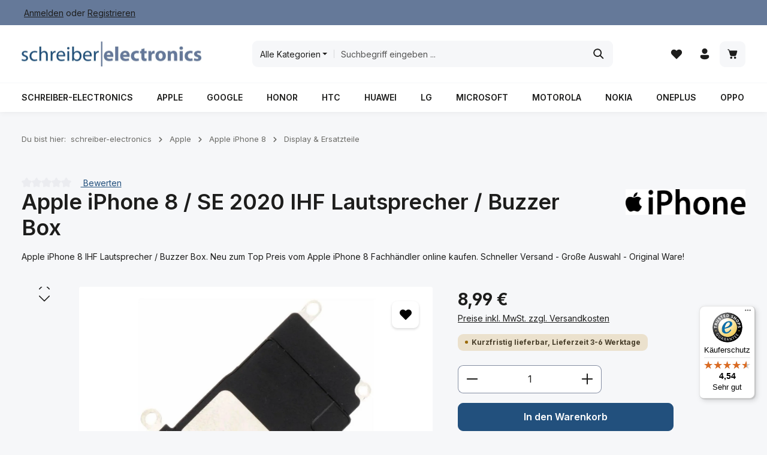

--- FILE ---
content_type: text/html; charset=UTF-8
request_url: https://www.schreiber-electronics.de/apple/iphone-8/display-ersatzteile/6538/apple-iphone-8/se-2020-ihf-lautsprecher/buzzer-box
body_size: 57881
content:
<!DOCTYPE html><html lang="de-DE" itemscope="itemscope" itemtype="https://schema.org/WebPage"><head><meta charset="utf-8"><meta name="viewport" content="width=device-width, initial-scale=1, shrink-to-fit=no"><meta name="author" content="schreiber-electronics"><meta name="robots" content="index,follow"><meta name="revisit-after" content="15 days"><meta name="keywords" content="Apple,iPhone,8,IHF,Lautsprecher,Buzzer,Box"><meta name="description" content="Apple iPhone 8 IHF Lautsprecher / Buzzer Box. Neu zum Top Preis vom Apple iPhone 8 Fachhändler online kaufen. Schneller Versand - Große Auswahl - Original Ware!"><meta property="og:type" content="product"><meta property="og:site_name" content="schreiber-electronics"><meta property="og:url" content="https://www.schreiber-electronics.de/apple/iphone-8/display-ersatzteile/6538/apple-iphone-8/se-2020-ihf-lautsprecher/buzzer-box"><meta property="og:title" content="Apple iPhone 8 IHF Lautsprecher / Buzzer Box Neu kaufen"><meta property="og:description" content="Apple iPhone 8 IHF Lautsprecher / Buzzer Box. Neu zum Top Preis vom Apple iPhone 8 Fachhändler online kaufen. Schneller Versand - Große Auswahl - Original Ware!"><meta property="og:image" content="https://www.schreiber-electronics.de/_img/oI8NtwC27MKu-0AoN_NDsQl67DvNe6QIjr32ya9UVg8/czM6Ly9zY2hyZWliZXItc2hvcC9zaG9wd2FyZS9fcHVibGljL21lZGlhLzQyL2M3Lzc5LzE3NDgyNjM2ODgvaXBob25lOF9fdGVpbGVfMDEybG9nby5qcGc"><meta property="product:brand" content="Apple"><meta property="product:price:amount" content="8.99"><meta property="product:price:currency" content="EUR"><meta property="product:product_link" content="https://www.schreiber-electronics.de/apple/iphone-8/display-ersatzteile/6538/apple-iphone-8/se-2020-ihf-lautsprecher/buzzer-box"><meta name="twitter:card" content="product"><meta name="twitter:site" content="schreiber-electronics"><meta name="twitter:title" content="Apple iPhone 8 IHF Lautsprecher / Buzzer Box Neu kaufen"><meta name="twitter:description" content="Apple iPhone 8 IHF Lautsprecher / Buzzer Box. Neu zum Top Preis vom Apple iPhone 8 Fachhändler online kaufen. Schneller Versand - Große Auswahl - Original Ware!"><meta name="twitter:image" content="https://www.schreiber-electronics.de/_img/oI8NtwC27MKu-0AoN_NDsQl67DvNe6QIjr32ya9UVg8/czM6Ly9zY2hyZWliZXItc2hvcC9zaG9wd2FyZS9fcHVibGljL21lZGlhLzQyL2M3Lzc5LzE3NDgyNjM2ODgvaXBob25lOF9fdGVpbGVfMDEybG9nby5qcGc"><meta itemprop="copyrightHolder" content="schreiber-electronics"><meta itemprop="copyrightYear" content=""><meta itemprop="isFamilyFriendly" content="true"><meta itemprop="image" content="https://www.schreiber-electronics.de/_img/fVqLHJ9hA3R0yBt9O5b2Ybnl6E5rxYioFs1HB4S42J8/czM6Ly9zY2hyZWliZXItc2hvcC9zaG9wd2FyZS9fcHVibGljL21lZGlhL2U2LzczLzg5LzE3NDk2MzY4MzYvbG9nb19zY2hyZWliZXIud2VicA"><meta name="theme-color" content="#ffffff"> <script>if(window.DooFinderScriptLoaded!=true){window.DooFinderScriptLoaded=true;let styleLink=document.createElement("link");styleLink.href="https://www.schreiber-electronics.de/bundles/doofinder/css/doofinder.css?1766188881";styleLink.rel="stylesheet";document.head.appendChild(styleLink);let script=document.createElement("script");script.src="https://eu1-config.doofinder.com/2.x/457ae0d1-ab39-4217-b185-f5f7187d1345.js";script.async=true;document.head.appendChild(script);let addToCartScript=document.createElement("script");addToCartScript.innerHTML=`
            class DoofinderAddToCartError extends Error {
    constructor(reason, status = "") {
      const message = "Error adding an item to the cart. Reason: " + reason + ". Status code: " + status;
      super(message);
      this.name = "DoofinderAddToCartError";
    }
  }

  document.addEventListener('doofinder.cart.add', async function(event) {
    const product = event.detail;
    const statusPromise = product.statusPromise;
    let isGroupLeader = product.grouping_id && product.grouping_id === product.item_id && product.group_leader;
    if(product.modifiable || isGroupLeader){
      //It's a configurable product, redirect to the product page to let the user configure the product
      statusPromise.reject(new DoofinderAddToCartError("It's a configurable product", 200));
      location.href = product.link;
      return;
    }

    const csrfTokenInput = document.querySelector('.product-info input[name="_csrf_token"]');

    let formData = new FormData();
    let productId = product.shopware_id;

    if (null !== csrfTokenInput && '' !== csrfTokenInput.value) {
      formData.append('_csrf_token', csrfTokenInput.value);
    }

    formData.append('redirectTo', 'frontend.cart.offcanvas');
    formData.append('lineItems[id][id]', productId);
    formData.append('lineItems[id][type]', 'product');
    formData.append('lineItems[id][referencedId]', productId);
    formData.append('lineItems[id][quantity]', 1);
    formData.append('lineItems[id][stackable]', 1);
    formData.append('lineItems[id][removable]', 1);

    let addItemUrl = '/checkout/line-item/add';

    instances = window.PluginManager.getPluginInstances("OffCanvasCart")
    if (instances.length > 0 && instances.some(i => typeof i.openOffCanvas === 'function')) {
      instances.forEach(i => typeof i.openOffCanvas === 'function' && i.openOffCanvas(addItemUrl, formData, () => {
        statusPromise.resolve("The item has been successfully added to the cart.");
      }))
    } else {
      let accessKey = 'SWSCBJCYDNJFUNFYQJLVM0RSZQ';

      let headers = {
        'Accept': 'application/json',
        'Content-Type': 'application/json',
        'sw-access-key': accessKey,
      };
      let contextResult = await fetch("/store-api/context",
        {
          method: "GET",
          headers: headers
        }
      ).catch(error =>
        statusPromise.reject(new DoofinderAddToCartError("Couldn't fetch context", 200))
      );
      let context = await contextResult.json();
      let token = context.token;

      headers = {
        'sw-access-key': accessKey,
        'sw-context-token': token
      };
      let cartResult = await fetch(addItemUrl,
        {
          method: "POST",
          headers: headers,
          body: formData
        }
      ).catch(error =>
        statusPromise.reject(new DoofinderAddToCartError("Couldn't add line item to cart", 200))
      );
      let cart = await cartResult.json();
      statusPromise.resolve("The item has been successfully added to the cart.");
    }
  });


        `;document.head.appendChild(addToCartScript);let currency='EUR';(function(w,k){w[k]=window[k]||function(){(window[k].q=window[k].q||[]).push(arguments)}})(window,"doofinderApp");if(currency!==''){doofinderApp("config","currency",currency);}};window.features=JSON.parse('\u007B\u0022V6_5_0_0\u0022\u003Atrue,\u0022v6.5.0.0\u0022\u003Atrue,\u0022V6_6_0_0\u0022\u003Atrue,\u0022v6.6.0.0\u0022\u003Atrue,\u0022V6_7_0_0\u0022\u003Atrue,\u0022v6.7.0.0\u0022\u003Atrue,\u0022V6_8_0_0\u0022\u003Afalse,\u0022v6.8.0.0\u0022\u003Afalse,\u0022DISABLE_VUE_COMPAT\u0022\u003Atrue,\u0022disable.vue.compat\u0022\u003Atrue,\u0022ACCESSIBILITY_TWEAKS\u0022\u003Atrue,\u0022accessibility.tweaks\u0022\u003Atrue,\u0022TELEMETRY_METRICS\u0022\u003Afalse,\u0022telemetry.metrics\u0022\u003Afalse,\u0022FLOW_EXECUTION_AFTER_BUSINESS_PROCESS\u0022\u003Afalse,\u0022flow.execution.after.business.process\u0022\u003Afalse,\u0022PERFORMANCE_TWEAKS\u0022\u003Afalse,\u0022performance.tweaks\u0022\u003Afalse,\u0022CACHE_CONTEXT_HASH_RULES_OPTIMIZATION\u0022\u003Afalse,\u0022cache.context.hash.rules.optimization\u0022\u003Afalse,\u0022DEFERRED_CART_ERRORS\u0022\u003Afalse,\u0022deferred.cart.errors\u0022\u003Afalse,\u0022PRODUCT_ANALYTICS\u0022\u003Afalse,\u0022product.analytics\u0022\u003Afalse,\u0022URLPARAMS_HAS_MIMETYPE\u0022\u003Afalse,\u0022urlparams.has.mimetype\u0022\u003Afalse\u007D');window.gtagActive=true;window.gtagURL='https://www.googletagmanager.com/gtag/js?id=G-T1MV5L7VNW';window.controllerName='product';window.actionName='index';window.activeRoute='frontend.detail.page';window.trackOrders='1';window.gtagTrackingId='G-T1MV5L7VNW';window.dataLayer=window.dataLayer||[];window.gtagConfig={'anonymize_ip':'1','cookie_domain':'none','cookie_prefix':'_swag_ga',};function gtag(){dataLayer.push(arguments);};if(window.DooFinderScriptLoaded!=true){window.DooFinderScriptLoaded=true;let styleLink=document.createElement("link");styleLink.href="https://www.schreiber-electronics.de/bundles/doofinder/css/doofinder.css?1766188881";styleLink.rel="stylesheet";document.head.appendChild(styleLink);let script=document.createElement("script");script.src="https://eu1-config.doofinder.com/2.x/457ae0d1-ab39-4217-b185-f5f7187d1345.js";script.async=true;document.head.appendChild(script);let addToCartScript=document.createElement("script");addToCartScript.innerHTML=`
            class DoofinderAddToCartError extends Error {
    constructor(reason, status = "") {
      const message = "Error adding an item to the cart. Reason: " + reason + ". Status code: " + status;
      super(message);
      this.name = "DoofinderAddToCartError";
    }
  }

  document.addEventListener('doofinder.cart.add', async function(event) {
    const product = event.detail;
    const statusPromise = product.statusPromise;
    let isGroupLeader = product.grouping_id && product.grouping_id === product.item_id && product.group_leader;
    if(product.modifiable || isGroupLeader){
      //It's a configurable product, redirect to the product page to let the user configure the product
      statusPromise.reject(new DoofinderAddToCartError("It's a configurable product", 200));
      location.href = product.link;
      return;
    }

    const csrfTokenInput = document.querySelector('.product-info input[name="_csrf_token"]');

    let formData = new FormData();
    let productId = product.shopware_id;

    if (null !== csrfTokenInput && '' !== csrfTokenInput.value) {
      formData.append('_csrf_token', csrfTokenInput.value);
    }

    formData.append('redirectTo', 'frontend.cart.offcanvas');
    formData.append('lineItems[id][id]', productId);
    formData.append('lineItems[id][type]', 'product');
    formData.append('lineItems[id][referencedId]', productId);
    formData.append('lineItems[id][quantity]', 1);
    formData.append('lineItems[id][stackable]', 1);
    formData.append('lineItems[id][removable]', 1);

    let addItemUrl = '/checkout/line-item/add';

    instances = window.PluginManager.getPluginInstances("OffCanvasCart")
    if (instances.length > 0 && instances.some(i => typeof i.openOffCanvas === 'function')) {
      instances.forEach(i => typeof i.openOffCanvas === 'function' && i.openOffCanvas(addItemUrl, formData, () => {
        statusPromise.resolve("The item has been successfully added to the cart.");
      }))
    } else {
      let accessKey = 'SWSCBJCYDNJFUNFYQJLVM0RSZQ';

      let headers = {
        'Accept': 'application/json',
        'Content-Type': 'application/json',
        'sw-access-key': accessKey,
      };
      let contextResult = await fetch("/store-api/context",
        {
          method: "GET",
          headers: headers
        }
      ).catch(error =>
        statusPromise.reject(new DoofinderAddToCartError("Couldn't fetch context", 200))
      );
      let context = await contextResult.json();
      let token = context.token;

      headers = {
        'sw-access-key': accessKey,
        'sw-context-token': token
      };
      let cartResult = await fetch(addItemUrl,
        {
          method: "POST",
          headers: headers,
          body: formData
        }
      ).catch(error =>
        statusPromise.reject(new DoofinderAddToCartError("Couldn't add line item to cart", 200))
      );
      let cart = await cartResult.json();
      statusPromise.resolve("The item has been successfully added to the cart.");
    }
  });


        `;document.head.appendChild(addToCartScript);let currency='EUR';(function(w,k){w[k]=window[k]||function(){(window[k].q=window[k].q||[]).push(arguments)}})(window,"doofinderApp");if(currency!==''){doofinderApp("config","currency",currency);}};window.shopwareAnalytics={trackingId:'',merchantConsent:true,debug:false,storefrontController:'Product',storefrontAction:'index',storefrontRoute:'frontend.detail.page',storefrontCmsPageType:'product_detail',};window.activeNavigationId='01970c0db2b27312935bb8e5d485bd7f';window.activeRoute='frontend.detail.page';window.activeRouteParameters='\u007B\u0022_httpCache\u0022\u003Atrue,\u0022productId\u0022\u003A\u002201970c0e8bba72f082250f357207eaba\u0022\u007D';window.router={'frontend.cart.offcanvas':'/checkout/offcanvas','frontend.cookie.offcanvas':'/cookie/offcanvas','frontend.cookie.groups':'/cookie/groups','frontend.checkout.finish.page':'/checkout/finish','frontend.checkout.info':'/widgets/checkout/info','frontend.menu.offcanvas':'/widgets/menu/offcanvas','frontend.cms.page':'/widgets/cms','frontend.cms.navigation.page':'/widgets/cms/navigation','frontend.country.country-data':'/country/country-state-data','frontend.app-system.generate-token':'/app-system/Placeholder/generate-token','frontend.gateway.context':'/gateway/context','frontend.cookie.consent.offcanvas':'/cookie/consent-offcanvas','frontend.account.login.page':'/account/login',};window.salesChannelId='01970c0e06837252a05a153f687215a7';window.router['frontend.shopware_analytics.customer.data']='/storefront/script/shopware-analytics-customer';window.breakpoints=JSON.parse('\u007B\u0022xs\u0022\u003A0,\u0022sm\u0022\u003A576,\u0022md\u0022\u003A768,\u0022lg\u0022\u003A992,\u0022xl\u0022\u003A1200,\u0022xxl\u0022\u003A1400\u007D');window.customerLoggedInState=0;window.wishlistEnabled=1;window.validationMessages=JSON.parse('\u007B\u0022required\u0022\u003A\u0022Die\u0020Eingabe\u0020darf\u0020nicht\u0020leer\u0020sein.\u0022,\u0022email\u0022\u003A\u0022Ung\\u00fcltige\u0020E\u002DMail\u002DAdresse.\u0020Die\u0020E\u002DMail\u0020ben\\u00f6tigt\u0020das\u0020Format\u0020\\\u0022nutzer\u0040beispiel.de\\\u0022.\u0022,\u0022confirmation\u0022\u003A\u0022Ihre\u0020Eingaben\u0020sind\u0020nicht\u0020identisch.\u0022,\u0022minLength\u0022\u003A\u0022Die\u0020Eingabe\u0020ist\u0020zu\u0020kurz.\u0022,\u0022grecaptcha\u0022\u003A\u0022Bitte\u0020akzeptieren\u0020Sie\u0020die\u0020technisch\u0020erforderlichen\u0020Cookies,\u0020um\u0020die\u0020reCAPTCHA\u002D\\u00dcberpr\\u00fcfung\u0020zu\u0020erm\\u00f6glichen.\u0022\u007D');window.themeJsPublicPath='https://www.schreiber-electronics.de/theme/076cf71ff052d54dafde419c7167525c/js/';document.addEventListener('DOMContentLoaded',function(){const merchantWidgetScript=document.getElementById('merchantWidgetScript');if(merchantWidgetScript){merchantWidgetScript.addEventListener('load',function(){const ratingBadgeContainer=document.createElement('div');document.body.appendChild(ratingBadgeContainer);merchantwidget.start({"merchant_id":"1347570","position":"BOTTOM_LEFT"});});}});let consentId="c706645612394";let host="delivery.consentmanager.net";let cdn="cdn.consentmanager.net";if(!("gdprAppliesGlobally"in window)){window.gdprAppliesGlobally=true}if(!("cmp_id"in window)||window.cmp_id<1){window.cmp_id=0}if(!("cmp_cdid"in window)){window.cmp_cdid=consentId}if(!("cmp_params"in window)){window.cmp_params=""}if(!("cmp_host"in window)){window.cmp_host=host}if(!("cmp_cdn"in window)){window.cmp_cdn=cdn}if(!("cmp_proto"in window)){window.cmp_proto="https:"}if(!("cmp_codesrc"in window)){window.cmp_codesrc="1"}window.cmp_getsupportedLangs=function(){var b=["DE","EN","FR","IT","NO","DA","FI","ES","PT","RO","BG","ET","EL","GA","HR","LV","LT","MT","NL","PL","SV","SK","SL","CS","HU","RU","SR","ZH","TR","UK","AR","BS","JA","CY"];if("cmp_customlanguages"in window){for(var a=0;a<window.cmp_customlanguages.length;a++){b.push(window.cmp_customlanguages[a].l.toUpperCase())}}return b};window.cmp_getRTLLangs=function(){var a=["AR"];if("cmp_customlanguages"in window){for(var b=0;b<window.cmp_customlanguages.length;b++){if("r"in window.cmp_customlanguages[b]&&window.cmp_customlanguages[b].r){a.push(window.cmp_customlanguages[b].l)}}}return a};window.cmp_getlang=function(a){if(typeof(a)!="boolean"){a=true}if(a&&typeof(cmp_getlang.usedlang)=="string"&&cmp_getlang.usedlang!==""){return cmp_getlang.usedlang}return window.cmp_getlangs()[0]};window.cmp_extractlang=function(a){if(a.indexOf("cmplang=")!=-1){a=a.substr(a.indexOf("cmplang=")+8,2).toUpperCase();if(a.indexOf("&")!=-1){a=a.substr(0,a.indexOf("&"))}}else{a=""}return a};window.cmp_getlangs=function(){var g=window.cmp_getsupportedLangs();var c=[];var f=location.hash;var e=location.search;var j="cmp_params"in window?window.cmp_params:"";var a="languages"in navigator?navigator.languages:[];if(cmp_extractlang(f)!=""){c.push(cmp_extractlang(f))}else{if(cmp_extractlang(e)!=""){c.push(cmp_extractlang(e))}else{if(cmp_extractlang(j)!=""){c.push(cmp_extractlang(j))}else{if("cmp_setlang"in window&&window.cmp_setlang!=""){c.push(window.cmp_setlang.toUpperCase())}else{if("cmp_langdetect"in window&&window.cmp_langdetect==1){c.push(window.cmp_getPageLang())}else{if(a.length>0){for(var d=0;d<a.length;d++){c.push(a[d])}}if("language"in navigator){c.push(navigator.language)}if("userLanguage"in navigator){c.push(navigator.userLanguage)}}}}}}var h=[];for(var d=0;d<c.length;d++){var b=c[d].toUpperCase();if(b.length<2){continue}if(g.indexOf(b)!=-1){h.push(b)}else{if(b.indexOf("-")!=-1){b=b.substr(0,2)}if(g.indexOf(b)!=-1){h.push(b)}}}if(h.length==0&&typeof(cmp_getlang.defaultlang)=="string"&&cmp_getlang.defaultlang!==""){return[cmp_getlang.defaultlang.toUpperCase()]}else{return h.length>0?h:["EN"]}};window.cmp_getPageLangs=function(){var a=window.cmp_getXMLLang();if(a!=""){a=[a.toUpperCase()]}else{a=[]}a=a.concat(window.cmp_getLangsFromURL());return a.length>0?a:["EN"]};window.cmp_getPageLang=function(){var a=window.cmp_getPageLangs();return a.length>0?a[0]:""};window.cmp_getLangsFromURL=function(){var c=window.cmp_getsupportedLangs();var b=location;var m="toUpperCase";var g=b.hostname[m]()+".";var a=b.pathname[m]()+"/";var f=[];for(var e=0;e<c.length;e++){var j=a.substring(0,c[e].length+1);if(g.substring(0,c[e].length+1)==c[e]+"."){f.push(c[e][m]())}else{if(c[e].length==5){var k=c[e].substring(3,5)+"-"+c[e].substring(0,2);if(g.substring(0,k.length+1)==k+"."){f.push(c[e][m]())}}else{if(j==c[e]+"/"||j=="/"+c[e]){f.push(c[e][m]())}else{if(j==c[e].replace("-","/")+"/"||j=="/"+c[e].replace("-","/")){f.push(c[e][m]())}else{if(c[e].length==5){var k=c[e].substring(3,5)+"-"+c[e].substring(0,2);var h=a.substring(0,k.length+1);if(h==k+"/"||h==k.replace("-","/")+"/"){f.push(c[e][m]())}}}}}}}return f};window.cmp_getXMLLang=function(){var c=document.getElementsByTagName("html");if(c.length>0){var c=c[0]}else{c=document.documentElement}if(c&&c.getAttribute){var a=c.getAttribute("xml:lang");if(typeof(a)!="string"||a==""){a=c.getAttribute("lang")}if(typeof(a)=="string"&&a!=""){var b=window.cmp_getsupportedLangs();return b.indexOf(a.toUpperCase())!=-1||b.indexOf(a.substr(0,2).toUpperCase())!=-1?a:""}else{return""}}};(function(){var C=document;var D=C.getElementsByTagName;var o=window;var t="";var h="";var k="";var E=function(e){var i="cmp_"+e;e="cmp"+e+"=";var d="";var l=e.length;var I=location;var J=I.hash;var w=I.search;var u=J.indexOf(e);var H=w.indexOf(e);if(u!=-1){d=J.substring(u+l,9999)}else{if(H!=-1){d=w.substring(H+l,9999)}else{return i in o&&typeof(o[i])!=="function"?o[i]:""}}var G=d.indexOf("&");if(G!=-1){d=d.substring(0,G)}return d};var j=E("lang");if(j!=""){t=j;k=t}else{if("cmp_getlang"in o){t=o.cmp_getlang().toLowerCase();h=o.cmp_getlangs().slice(0,3).join("_");k=o.cmp_getPageLangs().slice(0,3).join("_");if("cmp_customlanguages"in o){var m=o.cmp_customlanguages;for(var y=0;y<m.length;y++){var a=m[y].l.toLowerCase();if(a==t){t="en"}}}}}var q=("cmp_proto"in o)?o.cmp_proto:"https:";if(q!="http:"&&q!="https:"){q="https:"}var n=("cmp_ref"in o)?o.cmp_ref:location.href;if(n.length>300){n=n.substring(0,300)}var A=function(d){var K=C.createElement("script");K.setAttribute("data-cmp-ab","1");K.type="text/javascript";K.async=true;K.src=d;var J=["body","div","span","script","head"];var w="currentScript";var H="parentElement";var l="appendChild";var I="body";if(C[w]&&C[w][H]){C[w][H][l](K)}else{if(C[I]){C[I][l](K)}else{for(var u=0;u<J.length;u++){var G=D(J[u]);if(G.length>0){G[0][l](K);break}}}}};var b=E("design");var c=E("regulationkey");var z=E("gppkey");var s=E("att");var f=o.encodeURIComponent;var g=false;try{g=C.cookie.length>0}catch(B){g=false}var x=E("darkmode");if(x=="0"){x=0}else{if(x=="1"){x=1}else{try{if("matchMedia"in window&&window.matchMedia){var F=window.matchMedia("(prefers-color-scheme: dark)");if("matches"in F&&F.matches){x=1}}}catch(B){x=0}}}var p=q+"//"+o.cmp_host+"/delivery/cmp.php?";p+=("cmp_id"in o&&o.cmp_id>0?"id="+o.cmp_id:"")+("cmp_cdid"in o?"&cdid="+o.cmp_cdid:"")+"&h="+f(n);p+=(b!=""?"&cmpdesign="+f(b):"")+(c!=""?"&cmpregulationkey="+f(c):"")+(z!=""?"&cmpgppkey="+f(z):"");p+=(s!=""?"&cmpatt="+f(s):"")+("cmp_params"in o?"&"+o.cmp_params:"")+(g?"&__cmpfcc=1":"");p+=(x>0?"&cmpdarkmode=1":"");A(p+"&l="+f(t)+"&ls="+f(h)+"&lp="+f(k)+"&o="+(new Date()).getTime());var r="js";var v=E("debugunminimized")!=""?"":".min";if(E("debugcoverage")=="1"){r="instrumented";v=""}if(E("debugtest")=="1"){r="jstests";v=""}A(q+"//"+o.cmp_cdn+"/delivery/"+r+"/cmp_final"+v+".js")})();window.cmp_rc=function(c,b){var l="";try{l=document.cookie}catch(h){l=""}var j="";var f=0;var g=false;while(l!=""&&f<100){f++;while(l.substr(0,1)==" "){l=l.substr(1,l.length)}var k=l.substring(0,l.indexOf("="));if(l.indexOf(";")!=-1){var m=l.substring(l.indexOf("=")+1,l.indexOf(";"))}else{var m=l.substr(l.indexOf("=")+1,l.length)}if(c==k){j=m;g=true}var d=l.indexOf(";")+1;if(d==0){d=l.length}l=l.substring(d,l.length)}if(!g&&typeof(b)=="string"){j=b}return(j)};window.cmp_stub=function(){var a=arguments;__cmp.a=__cmp.a||[];if(!a.length){return __cmp.a}else{if(a[0]==="ping"){if(a[1]===2){a[2]({gdprApplies:gdprAppliesGlobally,cmpLoaded:false,cmpStatus:"stub",displayStatus:"hidden",apiVersion:"2.2",cmpId:31},true)}else{a[2](false,true)}}else{if(a[0]==="getUSPData"){a[2]({version:1,uspString:window.cmp_rc("__cmpccpausps","1---")},true)}else{if(a[0]==="getTCData"){__cmp.a.push([].slice.apply(a))}else{if(a[0]==="addEventListener"||a[0]==="removeEventListener"){__cmp.a.push([].slice.apply(a))}else{if(a.length==4&&a[3]===false){a[2]({},false)}else{__cmp.a.push([].slice.apply(a))}}}}}}};window.cmp_dsastub=function(){var a=arguments;a[0]="dsa."+a[0];window.cmp_gppstub(a)};window.cmp_gppstub=function(){var c=arguments;__gpp.q=__gpp.q||[];if(!c.length){return __gpp.q}var h=c[0];var g=c.length>1?c[1]:null;var f=c.length>2?c[2]:null;var a=null;var j=false;if(h==="ping"){a=window.cmp_gpp_ping();j=true}else{if(h==="addEventListener"){__gpp.e=__gpp.e||[];if(!("lastId"in __gpp)){__gpp.lastId=0}__gpp.lastId++;var d=__gpp.lastId;__gpp.e.push({id:d,callback:g});a={eventName:"listenerRegistered",listenerId:d,data:true,pingData:window.cmp_gpp_ping()};j=true}else{if(h==="removeEventListener"){__gpp.e=__gpp.e||[];a=false;for(var e=0;e<__gpp.e.length;e++){if(__gpp.e[e].id==f){__gpp.e[e].splice(e,1);a=true;break}}j=true}else{__gpp.q.push([].slice.apply(c))}}}if(a!==null&&typeof(g)==="function"){g(a,j)}};window.cmp_gpp_ping=function(){return{gppVersion:"1.1",cmpStatus:"stub",cmpDisplayStatus:"hidden",signalStatus:"not ready",supportedAPIs:["2:tcfeuv2","5:tcfcav1","7:usnat","8:usca","9:usva","10:usco","11:usut","12:usct"],cmpId:31,sectionList:[],applicableSections:[0],gppString:"",parsedSections:{}}};window.cmp_addFrame=function(b){if(!window.frames[b]){if(document.body){var a=document.createElement("iframe");a.style.cssText="display:none";if("cmp_cdn"in window&&"cmp_ultrablocking"in window&&window.cmp_ultrablocking>0){a.src="//"+window.cmp_cdn+"/delivery/empty.html"}a.name=b;a.setAttribute("title","Intentionally hidden, please ignore");a.setAttribute("role","none");a.setAttribute("tabindex","-1");document.body.appendChild(a)}else{window.setTimeout(window.cmp_addFrame,10,b)}}};window.cmp_msghandler=function(d){var a=typeof d.data==="string";try{var c=a?JSON.parse(d.data):d.data}catch(f){var c=null}if(typeof(c)==="object"&&c!==null&&"__cmpCall"in c){var b=c.__cmpCall;window.__cmp(b.command,b.parameter,function(h,g){var e={__cmpReturn:{returnValue:h,success:g,callId:b.callId}};d.source.postMessage(a?JSON.stringify(e):e,"*")})}if(typeof(c)==="object"&&c!==null&&"__uspapiCall"in c){var b=c.__uspapiCall;window.__uspapi(b.command,b.version,function(h,g){var e={__uspapiReturn:{returnValue:h,success:g,callId:b.callId}};d.source.postMessage(a?JSON.stringify(e):e,"*")})}if(typeof(c)==="object"&&c!==null&&"__tcfapiCall"in c){var b=c.__tcfapiCall;window.__tcfapi(b.command,b.version,function(h,g){var e={__tcfapiReturn:{returnValue:h,success:g,callId:b.callId}};d.source.postMessage(a?JSON.stringify(e):e,"*")},b.parameter)}if(typeof(c)==="object"&&c!==null&&"__gppCall"in c){var b=c.__gppCall;window.__gpp(b.command,function(h,g){var e={__gppReturn:{returnValue:h,success:g,callId:b.callId}};d.source.postMessage(a?JSON.stringify(e):e,"*")},"parameter"in b?b.parameter:null,"version"in b?b.version:1)}if(typeof(c)==="object"&&c!==null&&"__dsaCall"in c){var b=c.__dsaCall;window.__dsa(b.command,function(h,g){var e={__dsaReturn:{returnValue:h,success:g,callId:b.callId}};d.source.postMessage(a?JSON.stringify(e):e,"*")},"parameter"in b?b.parameter:null,"version"in b?b.version:1)}};window.cmp_setStub=function(a){if(!(a in window)||(typeof(window[a])!=="function"&&typeof(window[a])!=="object"&&(typeof(window[a])==="undefined"||window[a]!==null))){window[a]=window.cmp_stub;window[a].msgHandler=window.cmp_msghandler;window.addEventListener("message",window.cmp_msghandler,false)}};window.cmp_setGppStub=function(a){if(!(a in window)||(typeof(window[a])!=="function"&&typeof(window[a])!=="object"&&(typeof(window[a])==="undefined"||window[a]!==null))){window[a]=window.cmp_gppstub;window[a].msgHandler=window.cmp_msghandler;window.addEventListener("message",window.cmp_msghandler,false)}};if(!("cmp_noiframepixel"in window)){window.cmp_addFrame("__cmpLocator")}if((!("cmp_disableusp"in window)||!window.cmp_disableusp)&&!("cmp_noiframepixel"in window)){window.cmp_addFrame("__uspapiLocator")}if((!("cmp_disabletcf"in window)||!window.cmp_disabletcf)&&!("cmp_noiframepixel"in window)){window.cmp_addFrame("__tcfapiLocator")}if((!("cmp_disablegpp"in window)||!window.cmp_disablegpp)&&!("cmp_noiframepixel"in window)){window.cmp_addFrame("__gppLocator")}if((!("cmp_disabledsa"in window)||!window.cmp_disabledsa)&&!("cmp_noiframepixel"in window)){window.cmp_addFrame("__dsaLocator")}window.cmp_setStub("__cmp");if(!("cmp_disabletcf"in window)||!window.cmp_disabletcf){window.cmp_setStub("__tcfapi")}if(!("cmp_disableusp"in window)||!window.cmp_disableusp){window.cmp_setStub("__uspapi")}if(!("cmp_disablegpp"in window)||!window.cmp_disablegpp){window.cmp_setGppStub("__gpp")}if(!("cmp_disabledsa"in window)||!window.cmp_disabledsa){window.cmp_setGppStub("__dsa")};</script> <link rel="icon" href="https://www.schreiber-electronics.de/_img/-UI-B_tXsKHSKazKK7Yi9-60ptZ4LUMYcxEtf-Ou9_o/czM6Ly9zY2hyZWliZXItc2hvcC9zaG9wd2FyZS9fcHVibGljL21lZGlhL2IyLzMzLzhiLzE3NDk2MzcxOTQvZmF2aWNvbl9zY2hyZWliZXIud2VicA"><link rel="apple-touch-icon" href="https://www.schreiber-electronics.de/_img/-UI-B_tXsKHSKazKK7Yi9-60ptZ4LUMYcxEtf-Ou9_o/czM6Ly9zY2hyZWliZXItc2hvcC9zaG9wd2FyZS9fcHVibGljL21lZGlhL2IyLzMzLzhiLzE3NDk2MzcxOTQvZmF2aWNvbl9zY2hyZWliZXIud2VicA"><link rel="canonical" href="https://www.schreiber-electronics.de/apple/iphone-8/display-ersatzteile/6538/apple-iphone-8/se-2020-ihf-lautsprecher/buzzer-box"><title itemprop="name"> Apple iPhone 8 IHF Lautsprecher / Buzzer Box Neu kaufen </title><link rel="stylesheet" href="https://www.schreiber-electronics.de/theme/076cf71ff052d54dafde419c7167525c/css/all.css?1769004930"><script nonce="97Q3/SGrg74=" type="application/ld+json"> { "@context": "https://schema.org/", "@type": "Product", "name": "Apple iPhone 8 / SE 2020 IHF Lautsprecher / Buzzer Box", "image": "https://www.schreiber-electronics.de/_img/oI8NtwC27MKu-0AoN_NDsQl67DvNe6QIjr32ya9UVg8/czM6Ly9zY2hyZWliZXItc2hvcC9zaG9wd2FyZS9fcHVibGljL21lZGlhLzQyL2M3Lzc5LzE3NDgyNjM2ODgvaXBob25lOF9fdGVpbGVfMDEybG9nby5qcGc", "description": "Original Apple iPhone 8 / SE 2020 IHF Lautsprecher / Buzzer Box.Bestehend aus Apple iPhone 8 / SE 2020 IHF Lautsprecher / Buzzer Box mit Rahmen.Der Apple iPhone 8 / SE 2020 IHF Lautsprecher ist für die Klingeltöne, das Freisprechen und für die Musik-Ausgabe verantwortlich.Um den Apple iPhone 8 / SE 2020 IHF Lautsprecher / Buzzer Box zu tauschen (wechseln), benötigen Sie einen Kreuzschraubendreher PH00, einen flachen Schraubenzieher, einen 5-Stern Schraubendreher, einen 3-Punkte Schraubendreher, einen Gehäuse-Öffner, einen Saugnapf und einen Fön.Idealer Ersatz für Ihren defekten Apple iPhone 8 / SE 2020 IHF Lautsprecher / Buzzer Box!Wir empfehlen Ihnen bei der Reparatur vom Apple iPhone 8 / SE 2020 IHF Lautsprecher / Buzzer Box antistatische Handschuhe zu benutzen!Passend für Ihre Lautsprecher Reparatur vom Apple iPhone 8 Modell A1905 und iPhone SE 2020 Modell A2296.&gt;&gt;", "sku": "IP8-23", "mpn": "st-830854b ph-42889 AP80017", "brand": { "@type": "Brand", "name": "Apple" }, "offers": { "@type": "Offer", "url": "https://www.schreiber-electronics.de/apple/iphone-8/display-ersatzteile/6538/apple-iphone-8/se-2020-ihf-lautsprecher/buzzer-box", "priceCurrency": "EUR", "price": "8.99", "priceValidUntil": "2031-01-21", "itemCondition": "https://schema.org/NewCondition", "availability": "https://schema.org/OutOfStock", "seller": { "@type": "Organization", "name": "schreiber-electronics" } } } </script><script nonce="97Q3/SGrg74="> dataLayer = window.dataLayer || []; dataLayer.push({ ecommerce: null }); dataLayer.push({"pageTitle":"Apple iPhone 8 IHF Lautsprecher \/ Buzzer Box Neu kaufen","pageSubCategory":"","pageCategoryID":"","pageSubCategoryID":"","pageCountryCode":"de-DE","pageLanguageCode":"Deutsch","pageVersion":1,"pageTestVariation":"1","pageValue":1,"pageAttributes":"1","pageCategory":"Product","productID":"01970c0e8bba72f082250f357207eaba","parentProductID":null,"productName":"Apple iPhone 8 \/ SE 2020 IHF Lautsprecher \/ Buzzer Box","productPrice":"8.99","productEAN":"st-830854b,ph-42889,IPHO8-1011,AP80017","productSku":"IP8-23","productManufacturerNumber":"st-830854b ph-42889 AP80017","productCategory":"Display & Ersatzteile","productCategoryID":"01970c0db2b27312935bb8e5d485bd7f","productCurrency":"EUR","visitorLoginState":"Logged Out","visitorType":"NOT LOGGED IN","visitorLifetimeValue":0,"visitorExistingCustomer":"No"}); dataLayer.push({"event":"view_item","ecommerce":{"currency":"EUR","value":8.99,"items":[{"item_name":"Apple iPhone 8 \/ SE 2020 IHF Lautsprecher \/ Buzzer Box","item_id":"IP8-23","price":8.99,"index":0,"item_list_name":"Category","quantity":1,"item_category":"Display & Ersatzteile","item_list_id":"01970c0db2b27312935bb8e5d485bd7f","item_brand":"Apple"}]}}); var dtgsConsentHandler ='thirdpartyCmp'; </script><script nonce="97Q3/SGrg74="> (function e(){window.document.$emitter&&typeof window.document.$emitter.subscribe==="function"?window.document.$emitter.subscribe("CookieConfiguration_Update",t=>{t&&t.detail&&Object.prototype.hasOwnProperty.call(t.detail,"dtgsAllowGtmTracking")&&window.location.reload()}):setTimeout(e,100)})(); </script><script nonce="97Q3/SGrg74="> window.dataLayer = window.dataLayer || []; function gtag() { dataLayer.push(arguments); } </script><script src="https://www.schreiber-electronics.de/theme/076cf71ff052d54dafde419c7167525c/js/storefront/storefront.js?1769004933" defer></script><script src="https://www.schreiber-electronics.de/theme/076cf71ff052d54dafde419c7167525c/js/swag-pay-pal/swag-pay-pal.js?1769004933" defer></script><script src="https://www.schreiber-electronics.de/theme/076cf71ff052d54dafde419c7167525c/js/acris-stock-notification-c-s/acris-stock-notification-c-s.js?1769004933" defer></script><script src="https://www.schreiber-electronics.de/theme/076cf71ff052d54dafde419c7167525c/js/dtgs-google-tag-manager-sw6/dtgs-google-tag-manager-sw6.js?1769004933" defer></script><script src="https://www.schreiber-electronics.de/theme/076cf71ff052d54dafde419c7167525c/js/futi-faq-manager-s-w6/futi-faq-manager-s-w6.js?1769004933" defer></script><script src="https://www.schreiber-electronics.de/theme/076cf71ff052d54dafde419c7167525c/js/solid-product-videos/solid-product-videos.js?1769004933" defer></script><script src="https://www.schreiber-electronics.de/theme/076cf71ff052d54dafde419c7167525c/js/valkarch-form-bot-blocker/valkarch-form-bot-blocker.js?1769004933" defer></script><script src="https://www.schreiber-electronics.de/theme/076cf71ff052d54dafde419c7167525c/js/pixel-forms/pixel-forms.js?1769004933" defer></script><script src="https://www.schreiber-electronics.de/theme/076cf71ff052d54dafde419c7167525c/js/tanmar-ng-product-reviews/tanmar-ng-product-reviews.js?1769004933" defer></script><script src="https://www.schreiber-electronics.de/theme/076cf71ff052d54dafde419c7167525c/js/dvsn-bundle/dvsn-bundle.js?1769004933" defer></script><script src="https://www.schreiber-electronics.de/theme/076cf71ff052d54dafde419c7167525c/js/doo-finder/doo-finder.js?1769004933" defer></script><script src="https://www.schreiber-electronics.de/theme/076cf71ff052d54dafde419c7167525c/js/gjuce-credit-transfer-by-qrcode-s-w6/gjuce-credit-transfer-by-qrcode-s-w6.js?1769004933" defer></script><script src="https://www.schreiber-electronics.de/theme/076cf71ff052d54dafde419c7167525c/js/zenit-platform-gravity/zenit-platform-gravity.js?1769004933" defer></script><script src="https://www.schreiber-electronics.de/theme/076cf71ff052d54dafde419c7167525c/js/zenit-platform-gravity-set2/zenit-platform-gravity-set2.js?1769004933" defer></script><script id="merchantWidgetScript" src="https://www.gstatic.com/shopping/merchant/merchantwidget.js" defer></script></head><body class="is-ctl-product is-act-index is-active-route-frontend-detail-page has-product-actions has-pw-toggle is-cms is-lo-full-width-boxed is-tb-default is-srch-default is-mn-offcanvas-lg main-navigation-scroller"><div id="page-top" class="skip-to-content bg-primary-subtle text-primary-emphasis overflow-hidden" tabindex="-1"><div class="container skip-to-content-container d-flex justify-content-center visually-hidden-focusable"><a href="#content-main" class="skip-to-content-link d-inline-flex text-decoration-underline m-1 p-2 fw-bold gap-2"> Zum Hauptinhalt springen </a><a href="#header-main-search-input" class="skip-to-content-link d-inline-flex text-decoration-underline m-1 p-2 fw-bold gap-2 d-none d-sm-block"> Zur Suche springen </a><a href="#main-navigation-menu" class="skip-to-content-link d-inline-flex text-decoration-underline m-1 p-2 fw-bold gap-2 d-none d-xl-block"> Zur Hauptnavigation springen </a></div></div><noscript class="noscript-main"><div role="alert" aria-live="polite" class="alert alert-info d-flex align-items-center"> <span class="icon icon-info" aria-hidden="true"><svg xmlns="http://www.w3.org/2000/svg" xmlns:xlink="http://www.w3.org/1999/xlink" width="24" height="24" viewBox="0 0 24 24"><defs><path d="M12 7c.5523 0 1 .4477 1 1s-.4477 1-1 1-1-.4477-1-1 .4477-1 1-1zm1 9c0 .5523-.4477 1-1 1s-1-.4477-1-1v-5c0-.5523.4477-1 1-1s1 .4477 1 1v5zm11-4c0 6.6274-5.3726 12-12 12S0 18.6274 0 12 5.3726 0 12 0s12 5.3726 12 12zM12 2C6.4772 2 2 6.4772 2 12s4.4772 10 10 10 10-4.4772 10-10S17.5228 2 12 2z" id="icons-default-info" /></defs><use xlink:href="#icons-default-info" fill="#758CA3" fill-rule="evenodd" /></svg></span> <div class="alert-content-container"> Um unseren Shop in vollem Umfang nutzen zu können, empfehlen wir Ihnen Javascript in Ihrem Browser zu aktivieren. </div></div></noscript><noscript class="noscript-main"><style> [data-zen-scroll-cms-animation] .zen-animate, [data-zen-scroll-listing-animation] .zen-animate-listing { visibility: visible; } </style></noscript><div class="page-wrapper"><header class="header-main header-multi-line header-multi-line-mobile header-logo-left" data-zen-sticky-header="true" data-zen-sticky-header-options="{&quot;viewports&quot;:[&quot;XXL&quot;,&quot;XS&quot;,&quot;SM&quot;,&quot;MD&quot;,&quot;LG&quot;,&quot;XL&quot;],&quot;scrollOffset&quot;:&quot;&quot;,&quot;autoHide&quot;:true}" data-zen-header-tooltips="true" data-zen-header-tooltips-options="{&quot;tooltipPlacement&quot;:&quot;top&quot;}"><div class="header-inner"><div class="collapse show" id="topBarCollapse" tabindex="-1"><div class="top-bar d-none d-lg-flex"><div class="container"><nav class="top-bar-nav d-flex justify-content-end gap-3" aria-label="Shop-Einstellungen"><div class="top-bar-nav-item top-bar-login-register d-none d-lg-flex"> <span class="top-bar-login"><a href="/account/login" title="Anmelden" class="top-bar-login-item"> Anmelden </a></span> <span>oder</span> <span class="top-bar-register"><a href="/account/login" title="Registrieren" class="top-bar-register-item"> Registrieren </a></span> </div><div class="top-bar-nav-item top-bar-navigation-group d-none d-lg-flex"></div></nav></div></div></div><div class="nav-header"><div class="container"><div class="header-row row gx-1"><div class="header-logo-col col-12 col-md-auto"><div class="header-logo-main text-center"><a class="header-logo-main-link" href="/" title="Zur Startseite gehen"><picture class="header-logo-picture d-block m-auto"><source srcset="https://www.schreiber-electronics.de/_img/1ukR8kI_YcTDazqxoKBS1KdnQ750QLSsJeg0whW4qfQ/czM6Ly9zY2hyZWliZXItc2hvcC9zaG9wd2FyZS9fcHVibGljL21lZGlhLzM5LzA1LzhmLzE3NjM0Njk2NDgvbG9nb19zY2hyZWliZXJfbW9iaWxlMi5hdmlm" media="(max-width: 767px)"><img src="https://www.schreiber-electronics.de/_img/fVqLHJ9hA3R0yBt9O5b2Ybnl6E5rxYioFs1HB4S42J8/czM6Ly9zY2hyZWliZXItc2hvcC9zaG9wd2FyZS9fcHVibGljL21lZGlhL2U2LzczLzg5LzE3NDk2MzY4MzYvbG9nb19zY2hyZWliZXIud2VicA" alt="Zur Startseite gehen" class="img-fluid header-logo-main-img"></picture></a> <script>if(window.DooFinderScriptLoaded!=true){window.DooFinderScriptLoaded=true;let styleLink=document.createElement("link");styleLink.href="https://www.schreiber-electronics.de/bundles/doofinder/css/doofinder.css?1766188881";styleLink.rel="stylesheet";document.head.appendChild(styleLink);let script=document.createElement("script");script.src="https://eu1-config.doofinder.com/2.x/457ae0d1-ab39-4217-b185-f5f7187d1345.js";script.async=true;document.head.appendChild(script);let addToCartScript=document.createElement("script");addToCartScript.innerHTML=`
            class DoofinderAddToCartError extends Error {
    constructor(reason, status = "") {
      const message = "Error adding an item to the cart. Reason: " + reason + ". Status code: " + status;
      super(message);
      this.name = "DoofinderAddToCartError";
    }
  }

  document.addEventListener('doofinder.cart.add', async function(event) {
    const product = event.detail;
    const statusPromise = product.statusPromise;
    let isGroupLeader = product.grouping_id && product.grouping_id === product.item_id && product.group_leader;
    if(product.modifiable || isGroupLeader){
      //It's a configurable product, redirect to the product page to let the user configure the product
      statusPromise.reject(new DoofinderAddToCartError("It's a configurable product", 200));
      location.href = product.link;
      return;
    }

    const csrfTokenInput = document.querySelector('.product-info input[name="_csrf_token"]');

    let formData = new FormData();
    let productId = product.shopware_id;

    if (null !== csrfTokenInput && '' !== csrfTokenInput.value) {
      formData.append('_csrf_token', csrfTokenInput.value);
    }

    formData.append('redirectTo', 'frontend.cart.offcanvas');
    formData.append('lineItems[id][id]', productId);
    formData.append('lineItems[id][type]', 'product');
    formData.append('lineItems[id][referencedId]', productId);
    formData.append('lineItems[id][quantity]', 1);
    formData.append('lineItems[id][stackable]', 1);
    formData.append('lineItems[id][removable]', 1);

    let addItemUrl = '/checkout/line-item/add';

    instances = window.PluginManager.getPluginInstances("OffCanvasCart")
    if (instances.length > 0 && instances.some(i => typeof i.openOffCanvas === 'function')) {
      instances.forEach(i => typeof i.openOffCanvas === 'function' && i.openOffCanvas(addItemUrl, formData, () => {
        statusPromise.resolve("The item has been successfully added to the cart.");
      }))
    } else {
      let accessKey = 'SWSCBJCYDNJFUNFYQJLVM0RSZQ';

      let headers = {
        'Accept': 'application/json',
        'Content-Type': 'application/json',
        'sw-access-key': accessKey,
      };
      let contextResult = await fetch("/store-api/context",
        {
          method: "GET",
          headers: headers
        }
      ).catch(error =>
        statusPromise.reject(new DoofinderAddToCartError("Couldn't fetch context", 200))
      );
      let context = await contextResult.json();
      let token = context.token;

      headers = {
        'sw-access-key': accessKey,
        'sw-context-token': token
      };
      let cartResult = await fetch(addItemUrl,
        {
          method: "POST",
          headers: headers,
          body: formData
        }
      ).catch(error =>
        statusPromise.reject(new DoofinderAddToCartError("Couldn't add line item to cart", 200))
      );
      let cart = await cartResult.json();
      statusPromise.resolve("The item has been successfully added to the cart.");
    }
  });


        `;document.head.appendChild(addToCartScript);let currency='EUR';(function(w,k){w[k]=window[k]||function(){(window[k].q=window[k].q||[]).push(arguments)}})(window,"doofinderApp");if(currency!==''){doofinderApp("config","currency",currency);}};if(window.DooFinderScriptLoaded!=true){window.DooFinderScriptLoaded=true;let styleLink=document.createElement("link");styleLink.href="https://www.schreiber-electronics.de/bundles/doofinder/css/doofinder.css?1766188881";styleLink.rel="stylesheet";document.head.appendChild(styleLink);let script=document.createElement("script");script.src="https://eu1-config.doofinder.com/2.x/457ae0d1-ab39-4217-b185-f5f7187d1345.js";script.async=true;document.head.appendChild(script);let addToCartScript=document.createElement("script");addToCartScript.innerHTML=`
            class DoofinderAddToCartError extends Error {
    constructor(reason, status = "") {
      const message = "Error adding an item to the cart. Reason: " + reason + ". Status code: " + status;
      super(message);
      this.name = "DoofinderAddToCartError";
    }
  }

  document.addEventListener('doofinder.cart.add', async function(event) {
    const product = event.detail;
    const statusPromise = product.statusPromise;
    let isGroupLeader = product.grouping_id && product.grouping_id === product.item_id && product.group_leader;
    if(product.modifiable || isGroupLeader){
      //It's a configurable product, redirect to the product page to let the user configure the product
      statusPromise.reject(new DoofinderAddToCartError("It's a configurable product", 200));
      location.href = product.link;
      return;
    }

    const csrfTokenInput = document.querySelector('.product-info input[name="_csrf_token"]');

    let formData = new FormData();
    let productId = product.shopware_id;

    if (null !== csrfTokenInput && '' !== csrfTokenInput.value) {
      formData.append('_csrf_token', csrfTokenInput.value);
    }

    formData.append('redirectTo', 'frontend.cart.offcanvas');
    formData.append('lineItems[id][id]', productId);
    formData.append('lineItems[id][type]', 'product');
    formData.append('lineItems[id][referencedId]', productId);
    formData.append('lineItems[id][quantity]', 1);
    formData.append('lineItems[id][stackable]', 1);
    formData.append('lineItems[id][removable]', 1);

    let addItemUrl = '/checkout/line-item/add';

    instances = window.PluginManager.getPluginInstances("OffCanvasCart")
    if (instances.length > 0 && instances.some(i => typeof i.openOffCanvas === 'function')) {
      instances.forEach(i => typeof i.openOffCanvas === 'function' && i.openOffCanvas(addItemUrl, formData, () => {
        statusPromise.resolve("The item has been successfully added to the cart.");
      }))
    } else {
      let accessKey = 'SWSCBJCYDNJFUNFYQJLVM0RSZQ';

      let headers = {
        'Accept': 'application/json',
        'Content-Type': 'application/json',
        'sw-access-key': accessKey,
      };
      let contextResult = await fetch("/store-api/context",
        {
          method: "GET",
          headers: headers
        }
      ).catch(error =>
        statusPromise.reject(new DoofinderAddToCartError("Couldn't fetch context", 200))
      );
      let context = await contextResult.json();
      let token = context.token;

      headers = {
        'sw-access-key': accessKey,
        'sw-context-token': token
      };
      let cartResult = await fetch(addItemUrl,
        {
          method: "POST",
          headers: headers,
          body: formData
        }
      ).catch(error =>
        statusPromise.reject(new DoofinderAddToCartError("Couldn't add line item to cart", 200))
      );
      let cart = await cartResult.json();
      statusPromise.resolve("The item has been successfully added to the cart.");
    }
  });


        `;document.head.appendChild(addToCartScript);let currency='EUR';(function(w,k){w[k]=window[k]||function(){(window[k].q=window[k].q||[]).push(arguments)}})(window,"doofinderApp");if(currency!==''){doofinderApp("config","currency",currency);}};</script> </div></div><div class="header-menu-button col-auto d-md-none" data-zen-tooltip-title="Menü"> <button class="btn nav-main-toggle-btn header-actions-btn" type="button" data-off-canvas-menu="true" aria-label="Menü"> <span class="icon icon-stack" aria-hidden="true"><svg xmlns="http://www.w3.org/2000/svg" xmlns:xlink="http://www.w3.org/1999/xlink" width="24" height="24" viewBox="0 0 24 24"><defs><path d="M2.75 18h12.5a.75.75 0 0 1 .102 1.493l-.102.007H2.75a.75.75 0 0 1-.102-1.494L2.75 18h12.5-12.5Zm0-6.5h18.5a.75.75 0 0 1 .102 1.493L21.25 13H2.75a.75.75 0 0 1-.102-1.493l.102-.007h18.5-18.5Zm0-6.497h15.5a.75.75 0 0 1 .102 1.493l-.102.007H2.75a.75.75 0 0 1-.102-1.493l.102-.007h15.5-15.5Z" id="icons-fluent-solid-stack" /></defs><use xlink:href="#icons-fluent-solid-stack" /></svg></span> </button> </div><div class="header-search-col col-12 col-sm-auto col-xl-6 ms-auto me-0 mx-xl-auto order-last order-sm-0"><div class="collapse" id="searchCollapse"><div class="header-search my-2 m-sm-auto"><form action="/search" method="get" data-search-widget="true" data-search-widget-options="{&quot;searchWidgetMinChars&quot;:2}" data-url="/suggest?search=" class="header-search-form js-search-form"><div class="input-group has-validation" data-zen-search-category-filter="true"> <button class="btn dropdown-toggle header-search-category-toggle-btn search-category-toggle-btn js-search-category-toggle-btn" type="button" data-bs-toggle="dropdown" data-bs-auto-close="outside" aria-expanded="false"> <span class="search-category-toggle-btn-text js-search-category-toggle-btn-text"> Alle Kategorien </span> <span class="search-category-toggle-btn-icon position-relative"> <span class="icon icon-stack-filter icon-xs" aria-hidden="true"><svg xmlns="http://www.w3.org/2000/svg" xmlns:xlink="http://www.w3.org/1999/xlink" width="16" height="16" viewBox="0 0 16 16"><defs><path id="icons-solid-stack-filter" d="M5 9c-.5523 0-1-.4477-1-1s.4477-1 1-1h6c.5523 0 1 .4477 1 1s-.4477 1-1 1H5zM3 5c-.5523 0-1-.4477-1-1s.4477-1 1-1h10c.5523 0 1 .4477 1 1s-.4477 1-1 1H3zm4 8c-.5523 0-1-.4477-1-1s.4477-1 1-1h2c.5523 0 1 .4477 1 1s-.4477 1-1 1H7z" /></defs><use xlink:href="#icons-solid-stack-filter" fill="#758CA3" fill-rule="evenodd" /></svg></span> <span class="bg-danger border border-light top-0 start-100 p-1 position-absolute rounded-circle translate-middle d-none search-category-indicator js-search-category-indicator"> <span class="visually-hidden">Kategoriefilter aktiv</span> </span> </span> </button> <div class="vr align-self-center bg-black bg-opacity-50"></div><ul class="dropdown-menu dropdown-menu-end shadow p-2 header-search-category-dropdown-list search-category-dropdown-list js-search-category-dropdown-list"><li> <button class="dropdown-item search-category-item js-search-category-item" data-cat-id="" type="button"> Alle Kategorien </button> </li><li class="dropdown-divider"></li><li> <button class="dropdown-item search-category-item js-search-category-item" data-cat-id="01970c0d9a807382b8f08ac83a177b20" type="button"> Apple </button> </li><li> <button class="dropdown-item search-category-item js-search-category-item" data-cat-id="01970c0d9a82735eaf718dddd43e4ff3" type="button"> Google </button> </li><li> <button class="dropdown-item search-category-item js-search-category-item" data-cat-id="01970c0d9a82735eaf718dddd4d18015" type="button"> Honor </button> </li><li> <button class="dropdown-item search-category-item js-search-category-item" data-cat-id="01970c0d9a8371269f97bb2a95e81cd1" type="button"> HTC </button> </li><li> <button class="dropdown-item search-category-item js-search-category-item" data-cat-id="01970c0d9a8371269f97bb2a97459709" type="button"> Huawei </button> </li><li> <button class="dropdown-item search-category-item js-search-category-item" data-cat-id="01970c0d9a847093b91633b8fce71ffe" type="button"> LG </button> </li><li> <button class="dropdown-item search-category-item js-search-category-item" data-cat-id="01970c0d9a8571a6aed664e5d58e13b5" type="button"> Microsoft </button> </li><li> <button class="dropdown-item search-category-item js-search-category-item" data-cat-id="01970c0d9a8571a6aed664e5d5dc852a" type="button"> Motorola </button> </li><li> <button class="dropdown-item search-category-item js-search-category-item" data-cat-id="01970c0d9a8571a6aed664e5d715b5e8" type="button"> Nokia </button> </li><li> <button class="dropdown-item search-category-item js-search-category-item" data-cat-id="01970c0d9a8671bca392f83d0d2f4f4f" type="button"> OnePlus </button> </li><li> <button class="dropdown-item search-category-item js-search-category-item" data-cat-id="01970c0d9a8671bca392f83d0dedb366" type="button"> Oppo </button> </li><li> <button class="dropdown-item search-category-item js-search-category-item" data-cat-id="01970c0d9a87707b862044f193ac6e7e" type="button"> Samsung </button> </li><li> <button class="dropdown-item search-category-item js-search-category-item" data-cat-id="01970c0d9a87707b862044f194a1f5f0" type="button"> Sony </button> </li><li> <button class="dropdown-item search-category-item js-search-category-item" data-cat-id="01970c0d9a88709897b93ea700e2b7e8" type="button"> Xiaomi </button> </li></ul><input type="hidden" name="cat" class="header-search-selected-cat search-selected-cat js-search-selected-cat" value=""><input type="search" id="header-main-search-input" name="search" class="form-control header-search-input" autocomplete="off" autocapitalize="off" placeholder="Suchbegriff eingeben ..." aria-label="Suchbegriff eingeben ..." role="combobox" aria-autocomplete="list" aria-controls="search-suggest-listbox" aria-expanded="false" aria-describedby="search-suggest-result-info" value=""> <button type="submit" class="btn header-search-btn" aria-label="Suchen"> <span class="header-search-icon"> <span class="icon icon-search icon-md" aria-hidden="true"><svg xmlns="http://www.w3.org/2000/svg" xmlns:xlink="http://www.w3.org/1999/xlink" width="24" height="24" viewBox="0 0 24 24"><defs><path d="M10 2.5a7.5 7.5 0 0 1 5.964 12.048l4.743 4.745a1 1 0 0 1-1.32 1.497l-.094-.083-4.745-4.743A7.5 7.5 0 1 1 10 2.5Zm0 2a5.5 5.5 0 1 0 0 11 5.5 5.5 0 0 0 0-11Z" id="icons-fluent-solid-search" /></defs><use xlink:href="#icons-fluent-solid-search" /></svg></span> </span> </button> <button class="btn header-close-btn js-search-close-btn d-none" type="button" aria-label="Die Dropdown-Suche schließen"> <span class="header-close-icon"> <span class="icon icon-x icon-md" aria-hidden="true"><svg xmlns="http://www.w3.org/2000/svg" xmlns:xlink="http://www.w3.org/1999/xlink" width="24" height="24" viewBox="0 0 24 24"><defs><path d="m4.397 4.554.073-.084a.75.75 0 0 1 .976-.073l.084.073L12 10.939l6.47-6.47a.75.75 0 1 1 1.06 1.061L13.061 12l6.47 6.47a.75.75 0 0 1 .072.976l-.073.084a.75.75 0 0 1-.976.073l-.084-.073L12 13.061l-6.47 6.47a.75.75 0 0 1-1.06-1.061L10.939 12l-6.47-6.47a.75.75 0 0 1-.072-.976l.073-.084-.073.084Z" id="icons-fluent-solid-x" /></defs><use xlink:href="#icons-fluent-solid-x" /></svg></span> </span> </button> </div></form></div></div></div><div class="header-actions-col col-auto ms-auto ms-sm-0"><div class="row gx-1 justify-content-end"><div class="col-auto d-none d-md-flex d-xl-none" data-zen-tooltip-title="Menü"> <button class="btn nav-main-toggle-btn header-actions-btn" type="button" data-off-canvas-menu="true" aria-label="Menü"> <span class="icon icon-stack" aria-hidden="true"><svg xmlns="http://www.w3.org/2000/svg" xmlns:xlink="http://www.w3.org/1999/xlink" width="24" height="24" viewBox="0 0 24 24"><use xlink:href="#icons-fluent-solid-stack" /></svg></span> </button> </div><div class="col-auto d-sm-none"><div class="search-toggle" data-zen-tooltip-title="Suchen"> <button class="btn header-actions-btn search-toggle-btn js-search-toggle-btn collapsed" type="button" data-bs-toggle="collapse" data-bs-target="#searchCollapse" aria-expanded="false" aria-controls="searchCollapse" aria-label="Suchen"> <span class="icon icon-search icon-md" aria-hidden="true"><svg xmlns="http://www.w3.org/2000/svg" xmlns:xlink="http://www.w3.org/1999/xlink" width="24" height="24" viewBox="0 0 24 24"><use xlink:href="#icons-fluent-solid-search" /></svg></span> <span class="icon icon-x icon-md icon-search-close d-none" aria-hidden="true"><svg xmlns="http://www.w3.org/2000/svg" xmlns:xlink="http://www.w3.org/1999/xlink" width="24" height="24" viewBox="0 0 24 24"><use xlink:href="#icons-fluent-solid-x" /></svg></span> </button> </div></div><div class="col-auto"><div class="header-wishlist" data-zen-tooltip-title="Merkzettel"><a class="btn header-wishlist-btn header-actions-btn" href="/wishlist" title="Merkzettel" aria-labelledby="wishlist-basket-live-area"> <span class="header-wishlist-icon"> <span class="icon icon-heart icon-md" aria-hidden="true"><svg xmlns="http://www.w3.org/2000/svg" xmlns:xlink="http://www.w3.org/1999/xlink" width="24" height="24" viewBox="0 0 24 24"><defs><path d="m12.82 5.58-.82.822-.824-.824a5.375 5.375 0 1 0-7.601 7.602l7.895 7.895a.75.75 0 0 0 1.06 0l7.902-7.897a5.376 5.376 0 0 0-.001-7.599 5.38 5.38 0 0 0-7.611 0Z" id="icons-fluent-solid-heart" /></defs><use xlink:href="#icons-fluent-solid-heart" /></svg></span> </span> <span class="badge header-wishlist-badge" id="wishlist-basket" data-wishlist-storage="true" data-wishlist-storage-options="{&quot;listPath&quot;:&quot;\/wishlist\/list&quot;,&quot;mergePath&quot;:&quot;\/wishlist\/merge&quot;,&quot;pageletPath&quot;:&quot;\/wishlist\/merge\/pagelet&quot;}" data-wishlist-widget="true" data-wishlist-widget-options="{&quot;showCounter&quot;:true}" aria-labelledby="wishlist-basket-live-area"></span> <span class="visually-hidden" id="wishlist-basket-live-area" data-wishlist-live-area-text="Du hast %counter% Produkte auf dem Merkzettel" aria-live="polite"></span> </a></div></div><div class="col-auto"><div class="account-menu" data-zen-tooltip-title="Ihr Konto"><div class="dropdown"> <button class="btn account-menu-btn header-actions-btn" type="button" id="accountWidget" data-account-menu="true" data-bs-toggle="dropdown" aria-haspopup="true" aria-expanded="false" aria-label="Ihr Konto" title="Ihr Konto"> <span class="icon icon-avatar icon-md" aria-hidden="true"><svg xmlns="http://www.w3.org/2000/svg" xmlns:xlink="http://www.w3.org/1999/xlink" width="24" height="24" viewBox="0 0 24 24"><defs><path d="M17.754 14a2.249 2.249 0 0 1 2.25 2.249v.918a2.75 2.75 0 0 1-.513 1.599C17.945 20.929 15.42 22 12 22c-3.422 0-5.945-1.072-7.487-3.237a2.75 2.75 0 0 1-.51-1.595v-.92a2.249 2.249 0 0 1 2.249-2.25h11.501ZM12 2.004a5 5 0 1 1 0 10 5 5 0 0 1 0-10Z" id="icons-fluent-solid-avatar" /></defs><use xlink:href="#icons-fluent-solid-avatar" /></svg></span> </button> <div class="dropdown-menu dropdown-menu-end account-menu-dropdown shadow js-account-menu-dropdown" aria-labelledby="accountWidget"><div class="offcanvas-header"> <span data-id="off-canvas-headline" class="offcanvas-title"> Ihr Konto </span> <button class="btn offcanvas-close js-offcanvas-close stretched-link" aria-label="Menü schließen"> <span class="icon icon-x icon-md" aria-hidden="true"><svg xmlns="http://www.w3.org/2000/svg" xmlns:xlink="http://www.w3.org/1999/xlink" width="24" height="24" viewBox="0 0 24 24"><use xlink:href="#icons-fluent-solid-x" /></svg></span> </button> </div><div class="offcanvas-body"><div class="account-menu"><div class="account-menu-login"><a href="/account/login" title="Anmelden" class="btn btn-primary account-menu-login-button"> Anmelden </a><div class="account-menu-register"> oder <a href="/account/login" title="Registrieren"> registrieren </a></div></div><div class="account-menu-links"><div class="header-account-menu"><div class="card account-menu-inner"><nav class="list-group list-group-flush account-aside-list-group"><a href="/account" title="Übersicht" class="list-group-item list-group-item-action account-aside-item"> Übersicht </a><a href="/account/profile" title="Persönliches Profil" class="list-group-item list-group-item-action account-aside-item"> Persönliches Profil </a><a href="/account/address" title="Adressen" class="list-group-item list-group-item-action account-aside-item"> Adressen </a><a href="/account/order" title="Bestellungen" class="list-group-item list-group-item-action account-aside-item"> Bestellungen </a></nav></div></div></div></div></div></div></div></div></div><div class="col-auto"><div class="header-cart" data-off-canvas-cart="true" data-zen-tooltip-title="Warenkorb"><a class="btn header-cart-btn header-actions-btn" href="/checkout/cart" data-cart-widget="true" title="Warenkorb" aria-labelledby="cart-widget-aria-label" aria-haspopup="true"> <span class="header-cart-icon"> <span class="icon icon-bag icon-md" aria-hidden="true"><svg xmlns="http://www.w3.org/2000/svg" xmlns:xlink="http://www.w3.org/1999/xlink" width="24" height="24" viewBox="0 0 24 24"><defs><path d="M2.5 4.25a.75.75 0 0 1 .75-.75h.558c.95 0 1.52.639 1.845 1.233.217.396.374.855.497 1.271A1.29 1.29 0 0 1 6.25 6h12.498c.83 0 1.43.794 1.202 1.593l-1.828 6.409a2.75 2.75 0 0 1-2.644 1.996H9.53a2.75 2.75 0 0 1-2.652-2.022l-.76-2.772-1.26-4.248-.001-.008c-.156-.567-.302-1.098-.52-1.494C4.128 5.069 3.96 5 3.809 5H3.25a.75.75 0 0 1-.75-.75ZM9 21a2 2 0 1 0 0-4 2 2 0 0 0 0 4ZM16 21a2 2 0 1 0 0-4 2 2 0 0 0 0 4Z" id="icons-fluent-solid-bag" /></defs><use xlink:href="#icons-fluent-solid-bag" /></svg></span> </span> <span class="header-cart-total d-none d-sm-inline-block ms-sm-2"> 0,00 € </span> <span class="visually-hidden" id="cart-widget-aria-label"> Warenkorb enthält 0 Positionen. Der Gesamtwert beträgt 0,00 €. </span> </a></div></div></div></div></div></div></div><div class="nav-main"><div class="main-navigation" data-zen-nav-scroller="true" data-zen-nav-scroller-options="{&quot;activeRootId&quot;:&quot;01970c0d9a87707b862044f193ac6e7e&quot;}"><div class="container"> <button class="main-navigation-scroller-controls-prev" aria-label="Vorheriges"> <span class="icon icon-arrow-head-left icon-xs" aria-hidden="true"><svg xmlns="http://www.w3.org/2000/svg" xmlns:xlink="http://www.w3.org/1999/xlink" width="24" height="24" viewBox="0 0 24 24"><defs><path id="icons-default-arrow-head-left" d="m12.5 7.9142 10.2929 10.293c.3905.3904 1.0237.3904 1.4142 0 .3905-.3906.3905-1.0238 0-1.4143l-11-11c-.3905-.3905-1.0237-.3905-1.4142 0l-11 11c-.3905.3905-.3905 1.0237 0 1.4142.3905.3905 1.0237.3905 1.4142 0L12.5 7.9142z" /></defs><use transform="matrix(0 1 1 0 .5 -.5)" xlink:href="#icons-default-arrow-head-left" fill="#758CA3" fill-rule="evenodd" /></svg></span> </button> <nav class="navbar navbar-expand-lg main-navigation-menu" id="main-navigation-menu" itemscope="itemscope" itemtype="https://schema.org/SiteNavigationElement" data-navbar="true" data-navbar-options="{&quot;pathIdList&quot;:[&quot;01970c0d9a87707b862044f193ac6e7e&quot;,&quot;01970c0d9c5a703b9f6b1e1e9b68b311&quot;]}" aria-label="Hauptnavigation"><div class="collapse navbar-collapse" id="main_nav"><ul class="navbar-nav main-navigation-menu-list"><li class="main-navigation-item"><div class="nav-item nav-item-01970c0d9a7c7225808f2c284a90a4f6"><a class="nav-link main-navigation-link home-link root nav-item-01970c0d9a7c7225808f2c284a90a4f6-link" href="/" itemprop="url" title="schreiber-electronics"><div class="main-navigation-link-text" data-hover="schreiber-electronics"> <span class="main-navigation-link-name" itemprop="name" data-hover="schreiber-electronics">schreiber-electronics</span> </div></a></div></li><li class="main-navigation-item flyout"><div class="nav-item nav-item-01970c0d9a807382b8f08ac83a177b20 dropdown position-static"><a class="nav-link nav-item-01970c0d9a807382b8f08ac83a177b20-link root main-navigation-link dropdown-toggle" href="https://www.schreiber-electronics.de/Apple/" data-bs-toggle="dropdown" itemprop="url" title="Apple"><div class="main-navigation-link-text has-children" data-hover="Apple"> <span class="main-navigation-link-name" data-hover="Apple" itemprop="name">Apple</span> </div></a><div class="dropdown-menu js-flyout w-100 py-0 shadow"><div class="container"><div class="row navigation-flyout-bar"><div class="col"><div class="navigation-flyout-category-link"><a href="https://www.schreiber-electronics.de/Apple/" itemprop="url" title="Apple"> Zur Kategorie Apple </a></div></div><div class="col-auto"> <button class="navigation-flyout-close js-close-flyout-menu btn-close" aria-label="Menü schließen"></button> </div></div><div class="row navigation-flyout-content py-4" tabindex="-1"><div class="col"><div class="navigation-flyout-categories"><div class="row navigation-flyout-categories is-level-0"><div class="navigation-flyout-col "><a class="nav-item nav-item-01970c0d9aad73c3850d1720fd2747b5 nav-link nav-item-01970c0d9aad73c3850d1720fd2747b5-link navigation-flyout-link is-level-0" href="https://www.schreiber-electronics.de/apple/iphone-5s/" itemprop="url" title="Apple iPhone 5S"><div class="navigation-flyout-link-icon"></div><div class="navigation-flyout-link-name"> <span itemprop="name">Apple iPhone 5S</span> </div></a></div><div class="navigation-flyout-col "><a class="nav-item nav-item-01970c0d9aad73c3850d1720fdfdf846 nav-link nav-item-01970c0d9aad73c3850d1720fdfdf846-link navigation-flyout-link is-level-0" href="https://www.schreiber-electronics.de/apple/iphone-6/" itemprop="url" title="Apple iPhone 6"><div class="navigation-flyout-link-icon"></div><div class="navigation-flyout-link-name"> <span itemprop="name">Apple iPhone 6</span> </div></a></div><div class="navigation-flyout-col "><a class="nav-item nav-item-01970c0d9aae72dead265588cd000e39 nav-link nav-item-01970c0d9aae72dead265588cd000e39-link navigation-flyout-link is-level-0" href="https://www.schreiber-electronics.de/apple/iphone-6s/" itemprop="url" title="Apple iPhone 6S"><div class="navigation-flyout-link-icon"></div><div class="navigation-flyout-link-name"> <span itemprop="name">Apple iPhone 6S</span> </div></a></div><div class="navigation-flyout-col "><a class="nav-item nav-item-01970c0d9aae72dead265588ce2cd8f9 nav-link nav-item-01970c0d9aae72dead265588ce2cd8f9-link navigation-flyout-link is-level-0" href="https://www.schreiber-electronics.de/apple/iphone-6s-plus/" itemprop="url" title="Apple iPhone 6S Plus"><div class="navigation-flyout-link-icon"></div><div class="navigation-flyout-link-name"> <span itemprop="name">Apple iPhone 6S Plus</span> </div></a></div><div class="navigation-flyout-col "><a class="nav-item nav-item-01970c0d9aae72dead265588cefdef3f nav-link nav-item-01970c0d9aae72dead265588cefdef3f-link navigation-flyout-link is-level-0" href="https://www.schreiber-electronics.de/apple/iphone-7/" itemprop="url" title="Apple iPhone 7"><div class="navigation-flyout-link-icon"></div><div class="navigation-flyout-link-name"> <span itemprop="name">Apple iPhone 7</span> </div></a></div><div class="navigation-flyout-col "><a class="nav-item nav-item-01970c0d9aaf72e886b71bb95df23aaf nav-link nav-item-01970c0d9aaf72e886b71bb95df23aaf-link navigation-flyout-link is-level-0" href="https://www.schreiber-electronics.de/apple/iphone-8/" itemprop="url" title="Apple iPhone 8"><div class="navigation-flyout-link-icon"></div><div class="navigation-flyout-link-name"> <span itemprop="name">Apple iPhone 8</span> </div></a></div><div class="navigation-flyout-col "><a class="nav-item nav-item-01970c0d9ab0709fa99253fd3db54c08 nav-link nav-item-01970c0d9ab0709fa99253fd3db54c08-link navigation-flyout-link is-level-0" href="https://www.schreiber-electronics.de/apple/iphone-8-plus/" itemprop="url" title="Apple iPhone 8 Plus"><div class="navigation-flyout-link-icon"></div><div class="navigation-flyout-link-name"> <span itemprop="name">Apple iPhone 8 Plus</span> </div></a></div><div class="navigation-flyout-col "><a class="nav-item nav-item-01970c0d9c32732a9a554556757239a5 nav-link nav-item-01970c0d9c32732a9a554556757239a5-link navigation-flyout-link is-level-0" href="https://www.schreiber-electronics.de/apple/iphone-11/" itemprop="url" title="Apple iPhone 11"><div class="navigation-flyout-link-icon"></div><div class="navigation-flyout-link-name"> <span itemprop="name">Apple iPhone 11</span> </div></a></div><div class="navigation-flyout-col "><a class="nav-item nav-item-01970c0d9c3873c6b9ac82427391fe76 nav-link nav-item-01970c0d9c3873c6b9ac82427391fe76-link navigation-flyout-link is-level-0" href="https://www.schreiber-electronics.de/apple/iphone-11-pro/" itemprop="url" title="Apple iPhone 11 Pro"><div class="navigation-flyout-link-icon"></div><div class="navigation-flyout-link-name"> <span itemprop="name">Apple iPhone 11 Pro</span> </div></a></div><div class="navigation-flyout-col "><a class="nav-item nav-item-01970c0d9c3971eca83367e4fc630dcc nav-link nav-item-01970c0d9c3971eca83367e4fc630dcc-link navigation-flyout-link is-level-0" href="https://www.schreiber-electronics.de/apple/iphone-11-pro-max/" itemprop="url" title="Apple iPhone 11 Pro Max"><div class="navigation-flyout-link-icon"></div><div class="navigation-flyout-link-name"> <span itemprop="name">Apple iPhone 11 Pro Max</span> </div></a></div><div class="navigation-flyout-col "><a class="nav-item nav-item-01970c0d9c3a7081b88922085629d5ea nav-link nav-item-01970c0d9c3a7081b88922085629d5ea-link navigation-flyout-link is-level-0" href="https://www.schreiber-electronics.de/apple/iphone-12/" itemprop="url" title="Apple iPhone 12"><div class="navigation-flyout-link-icon"></div><div class="navigation-flyout-link-name"> <span itemprop="name">Apple iPhone 12</span> </div></a></div><div class="navigation-flyout-col "><a class="nav-item nav-item-01970c0d9c3a7081b889220857157f7e nav-link nav-item-01970c0d9c3a7081b889220857157f7e-link navigation-flyout-link is-level-0" href="https://www.schreiber-electronics.de/apple/iphone-12-mini/" itemprop="url" title="Apple iPhone 12 mini"><div class="navigation-flyout-link-icon"></div><div class="navigation-flyout-link-name"> <span itemprop="name">Apple iPhone 12 mini</span> </div></a></div><div class="navigation-flyout-col "><a class="nav-item nav-item-01970c0d9c3b7369b7316b3fcf903e0f nav-link nav-item-01970c0d9c3b7369b7316b3fcf903e0f-link navigation-flyout-link is-level-0" href="https://www.schreiber-electronics.de/apple/iphone-12-pro/" itemprop="url" title="Apple iPhone 12 Pro"><div class="navigation-flyout-link-icon"></div><div class="navigation-flyout-link-name"> <span itemprop="name">Apple iPhone 12 Pro</span> </div></a></div><div class="navigation-flyout-col "><a class="nav-item nav-item-01970c0d9c3b7369b7316b3fd058c7d4 nav-link nav-item-01970c0d9c3b7369b7316b3fd058c7d4-link navigation-flyout-link is-level-0" href="https://www.schreiber-electronics.de/apple/iphone-12-pro-max/" itemprop="url" title="Apple iPhone 12 Pro Max"><div class="navigation-flyout-link-icon"></div><div class="navigation-flyout-link-name"> <span itemprop="name">Apple iPhone 12 Pro Max</span> </div></a></div><div class="navigation-flyout-col "><a class="nav-item nav-item-01970c0d9c3c7388b90d21739ff165ed nav-link nav-item-01970c0d9c3c7388b90d21739ff165ed-link navigation-flyout-link is-level-0" href="https://www.schreiber-electronics.de/apple/iphone-13/" itemprop="url" title="Apple iPhone 13"><div class="navigation-flyout-link-icon"></div><div class="navigation-flyout-link-name"> <span itemprop="name">Apple iPhone 13</span> </div></a></div><div class="navigation-flyout-col "><a class="nav-item nav-item-01970c0d9c3c7388b90d2173a078e89c nav-link nav-item-01970c0d9c3c7388b90d2173a078e89c-link navigation-flyout-link is-level-0" href="https://www.schreiber-electronics.de/apple/iphone-13-mini/" itemprop="url" title="Apple iPhone 13 mini"><div class="navigation-flyout-link-icon"></div><div class="navigation-flyout-link-name"> <span itemprop="name">Apple iPhone 13 mini</span> </div></a></div><div class="navigation-flyout-col "><a class="nav-item nav-item-01970c0d9c3d7027a77abe0c04cfe0c9 nav-link nav-item-01970c0d9c3d7027a77abe0c04cfe0c9-link navigation-flyout-link is-level-0" href="https://www.schreiber-electronics.de/Apple/Apple-iPhone-13-Pro/" itemprop="url" title="Apple iPhone 13 Pro"><div class="navigation-flyout-link-icon"></div><div class="navigation-flyout-link-name"> <span itemprop="name">Apple iPhone 13 Pro</span> </div></a></div><div class="navigation-flyout-col "><a class="nav-item nav-item-01970c0d9c3d7027a77abe0c05d03ebf nav-link nav-item-01970c0d9c3d7027a77abe0c05d03ebf-link navigation-flyout-link is-level-0" href="https://www.schreiber-electronics.de/Apple/Apple-iPhone-13-Pro-Max/" itemprop="url" title="Apple iPhone 13 Pro Max"><div class="navigation-flyout-link-icon"></div><div class="navigation-flyout-link-name"> <span itemprop="name">Apple iPhone 13 Pro Max</span> </div></a></div><div class="navigation-flyout-col "><a class="nav-item nav-item-01970c0d9c3e732c82fe7484ac9e4ec4 nav-link nav-item-01970c0d9c3e732c82fe7484ac9e4ec4-link navigation-flyout-link is-level-0" href="https://www.schreiber-electronics.de/apple/iphone-14/" itemprop="url" title="Apple iPhone 14"><div class="navigation-flyout-link-icon"></div><div class="navigation-flyout-link-name"> <span itemprop="name">Apple iPhone 14</span> </div></a></div><div class="navigation-flyout-col "><a class="nav-item nav-item-01970c0d9c3e732c82fe7484addd5f82 nav-link nav-item-01970c0d9c3e732c82fe7484addd5f82-link navigation-flyout-link is-level-0" href="https://www.schreiber-electronics.de/apple/iphone-14-plus/" itemprop="url" title="Apple iPhone 14 Plus"><div class="navigation-flyout-link-icon"></div><div class="navigation-flyout-link-name"> <span itemprop="name">Apple iPhone 14 Plus</span> </div></a></div><div class="navigation-flyout-col "><a class="nav-item nav-item-01970c0d9c3e732c82fe7484af03e67c nav-link nav-item-01970c0d9c3e732c82fe7484af03e67c-link navigation-flyout-link is-level-0" href="https://www.schreiber-electronics.de/apple/iphone-14-pro/" itemprop="url" title="Apple iPhone 14 Pro"><div class="navigation-flyout-link-icon"></div><div class="navigation-flyout-link-name"> <span itemprop="name">Apple iPhone 14 Pro</span> </div></a></div><div class="navigation-flyout-col "><a class="nav-item nav-item-01970c0d9c3f702e9f336a6acc6694b7 nav-link nav-item-01970c0d9c3f702e9f336a6acc6694b7-link navigation-flyout-link is-level-0" href="https://www.schreiber-electronics.de/apple/iphone-14-pro-max/" itemprop="url" title="Apple iPhone 14 Pro Max"><div class="navigation-flyout-link-icon"></div><div class="navigation-flyout-link-name"> <span itemprop="name">Apple iPhone 14 Pro Max</span> </div></a></div><div class="navigation-flyout-col "><a class="nav-item nav-item-01970c0d9c3f702e9f336a6acdd8ad06 nav-link nav-item-01970c0d9c3f702e9f336a6acdd8ad06-link navigation-flyout-link is-level-0" href="https://www.schreiber-electronics.de/Apple/Apple-iPhone-15/" itemprop="url" title="Apple iPhone 15"><div class="navigation-flyout-link-icon"></div><div class="navigation-flyout-link-name"> <span itemprop="name">Apple iPhone 15</span> </div></a></div><div class="navigation-flyout-col "><a class="nav-item nav-item-01970c0d9c407024b96101cae608477d nav-link nav-item-01970c0d9c407024b96101cae608477d-link navigation-flyout-link is-level-0" href="https://www.schreiber-electronics.de/Apple/Apple-iPhone-15-Plus/" itemprop="url" title="Apple iPhone 15 Plus"><div class="navigation-flyout-link-icon"></div><div class="navigation-flyout-link-name"> <span itemprop="name">Apple iPhone 15 Plus</span> </div></a></div><div class="navigation-flyout-col "><a class="nav-item nav-item-01970c0d9c407024b96101cae7cf14c7 nav-link nav-item-01970c0d9c407024b96101cae7cf14c7-link navigation-flyout-link is-level-0" href="https://www.schreiber-electronics.de/Apple/Apple-iPhone-15-Pro/" itemprop="url" title="Apple iPhone 15 Pro"><div class="navigation-flyout-link-icon"></div><div class="navigation-flyout-link-name"> <span itemprop="name">Apple iPhone 15 Pro</span> </div></a></div><div class="navigation-flyout-col "><a class="nav-item nav-item-01970c0d9c407024b96101cae9a0d509 nav-link nav-item-01970c0d9c407024b96101cae9a0d509-link navigation-flyout-link is-level-0" href="https://www.schreiber-electronics.de/Apple/Apple-iPhone-15-Pro-Max/" itemprop="url" title="Apple iPhone 15 Pro Max"><div class="navigation-flyout-link-icon"></div><div class="navigation-flyout-link-name"> <span itemprop="name">Apple iPhone 15 Pro Max</span> </div></a></div><div class="navigation-flyout-col "><a class="nav-item nav-item-7f6de4752d29430b89f6291610f4592a nav-link nav-item-7f6de4752d29430b89f6291610f4592a-link navigation-flyout-link is-level-0" href="https://www.schreiber-electronics.de/Apple/Apple-iPhone-16/" itemprop="url" title="Apple iPhone 16"><div class="navigation-flyout-link-icon"></div><div class="navigation-flyout-link-name"> <span itemprop="name">Apple iPhone 16</span> </div></a></div><div class="navigation-flyout-col "><a class="nav-item nav-item-258c5eb4b5014d81b7894be2fe29938c nav-link nav-item-258c5eb4b5014d81b7894be2fe29938c-link navigation-flyout-link is-level-0" href="https://www.schreiber-electronics.de/Apple/Apple-iPhone-16-Plus/" itemprop="url" title="Apple iPhone 16 Plus"><div class="navigation-flyout-link-icon"></div><div class="navigation-flyout-link-name"> <span itemprop="name">Apple iPhone 16 Plus</span> </div></a></div><div class="navigation-flyout-col "><a class="nav-item nav-item-01970c0d9ab171a1ac48bcbb25bb9eba nav-link nav-item-01970c0d9ab171a1ac48bcbb25bb9eba-link navigation-flyout-link is-level-0" href="https://www.schreiber-electronics.de/apple/iphone-se/" itemprop="url" title="Apple iPhone SE"><div class="navigation-flyout-link-icon"></div><div class="navigation-flyout-link-name"> <span itemprop="name">Apple iPhone SE</span> </div></a></div><div class="navigation-flyout-col "><a class="nav-item nav-item-01970c0d9ab171a1ac48bcbb26aea10a nav-link nav-item-01970c0d9ab171a1ac48bcbb26aea10a-link navigation-flyout-link is-level-0" href="https://www.schreiber-electronics.de/apple/iphone-se-2020/" itemprop="url" title="Apple iPhone SE 2020"><div class="navigation-flyout-link-icon"></div><div class="navigation-flyout-link-name"> <span itemprop="name">Apple iPhone SE 2020</span> </div></a></div><div class="navigation-flyout-col "><a class="nav-item nav-item-01970c0d9ab2736796dd7c0a157c090e nav-link nav-item-01970c0d9ab2736796dd7c0a157c090e-link navigation-flyout-link is-level-0" href="https://www.schreiber-electronics.de/apple/iphone-x/" itemprop="url" title="Apple iPhone X"><div class="navigation-flyout-link-icon"></div><div class="navigation-flyout-link-name"> <span itemprop="name">Apple iPhone X</span> </div></a></div><div class="navigation-flyout-col "><a class="nav-item nav-item-01970c0d9ab2736796dd7c0a15dc1560 nav-link nav-item-01970c0d9ab2736796dd7c0a15dc1560-link navigation-flyout-link is-level-0" href="https://www.schreiber-electronics.de/apple/iphone-xr/" itemprop="url" title="Apple iPhone XR"><div class="navigation-flyout-link-icon"></div><div class="navigation-flyout-link-name"> <span itemprop="name">Apple iPhone XR</span> </div></a></div><div class="navigation-flyout-col "><a class="nav-item nav-item-01970c0d9ab370a884beac01b70413a6 nav-link nav-item-01970c0d9ab370a884beac01b70413a6-link navigation-flyout-link is-level-0" href="https://www.schreiber-electronics.de/apple/iphone-xs/" itemprop="url" title="Apple iPhone XS"><div class="navigation-flyout-link-icon"></div><div class="navigation-flyout-link-name"> <span itemprop="name">Apple iPhone XS</span> </div></a></div><div class="navigation-flyout-col "><a class="nav-item nav-item-01970c0d9ab370a884beac01b879710f nav-link nav-item-01970c0d9ab370a884beac01b879710f-link navigation-flyout-link is-level-0" href="https://www.schreiber-electronics.de/apple/iphone-xs-max/" itemprop="url" title="Apple iPhone XS Max"><div class="navigation-flyout-link-icon"></div><div class="navigation-flyout-link-name"> <span itemprop="name">Apple iPhone XS Max</span> </div></a></div><div class="navigation-flyout-col "><a class="nav-item nav-item-01970c0d9aaa725e9711f3c722ca433a nav-link nav-item-01970c0d9aaa725e9711f3c722ca433a-link navigation-flyout-link is-level-0" href="https://www.schreiber-electronics.de/apple/ipad-6-9.7-2018/" itemprop="url" title="iPad 6 (9.7 2018)"><div class="navigation-flyout-link-icon"></div><div class="navigation-flyout-link-name"> <span itemprop="name">iPad 6 (9.7 2018)</span> </div></a></div><div class="navigation-flyout-col "><a class="nav-item nav-item-01970c0d9aab71df90cb743c3e18e068 nav-link nav-item-01970c0d9aab71df90cb743c3e18e068-link navigation-flyout-link is-level-0" href="https://www.schreiber-electronics.de/apple/ipad-12.9-2015-1.-generation/" itemprop="url" title="iPad 12.9 (2015 1. Generation)"><div class="navigation-flyout-link-icon"></div><div class="navigation-flyout-link-name"> <span itemprop="name">iPad 12.9 (2015 1. Generation)</span> </div></a></div><div class="navigation-flyout-col "><a class="nav-item nav-item-01970c0d9aab71df90cb743c3f317fc4 nav-link nav-item-01970c0d9aab71df90cb743c3f317fc4-link navigation-flyout-link is-level-0" href="https://www.schreiber-electronics.de/apple/ipad-12.9-2017-2.-generation/" itemprop="url" title="iPad 12.9 (2017 2. Generation)"><div class="navigation-flyout-link-icon"></div><div class="navigation-flyout-link-name"> <span itemprop="name">iPad 12.9 (2017 2. Generation)</span> </div></a></div><div class="navigation-flyout-col "><a class="nav-item nav-item-01970c0d9aac7036b90ba9c0a4b1bb39 nav-link nav-item-01970c0d9aac7036b90ba9c0a4b1bb39-link navigation-flyout-link is-level-0" href="https://www.schreiber-electronics.de/apple/ipad-12.9-2018-3.-generation/" itemprop="url" title="IPad 12.9 (2018) A1876 A2014 A1895"><div class="navigation-flyout-link-icon"></div><div class="navigation-flyout-link-name"> <span itemprop="name">IPad 12.9 (2018) A1876 A2014 A1895</span> </div></a></div><div class="navigation-flyout-col "><a class="nav-item nav-item-01970c0d9aac7036b90ba9c0a57bbeb7 nav-link nav-item-01970c0d9aac7036b90ba9c0a57bbeb7-link navigation-flyout-link is-level-0" href="https://www.schreiber-electronics.de/apple/ipad-12.9-2020-4.-generation/" itemprop="url" title="IPad 12.9 (2020) A2229 A2232 A2069"><div class="navigation-flyout-link-icon"></div><div class="navigation-flyout-link-name"> <span itemprop="name">IPad 12.9 (2020) A2229 A2232 A2069</span> </div></a></div><div class="navigation-flyout-col "><a class="nav-item nav-item-01970c0d9aad73c3850d1720fb6f5849 nav-link nav-item-01970c0d9aad73c3850d1720fb6f5849-link navigation-flyout-link is-level-0" href="https://www.schreiber-electronics.de/Apple/IPad-12.9-2022/" itemprop="url" title="IPad 12.9 (2022)"><div class="navigation-flyout-link-icon"></div><div class="navigation-flyout-link-name"> <span itemprop="name">IPad 12.9 (2022)</span> </div></a></div><div class="navigation-flyout-col "><a class="nav-item nav-item-01970c0d9aac7036b90ba9c0a6783a2a nav-link nav-item-01970c0d9aac7036b90ba9c0a6783a2a-link navigation-flyout-link is-level-0" href="https://www.schreiber-electronics.de/Apple/iPad-12.9-2021/" itemprop="url" title="iPad 12.9 2021"><div class="navigation-flyout-link-icon"></div><div class="navigation-flyout-link-name"> <span itemprop="name">iPad 12.9 2021</span> </div></a></div><div class="navigation-flyout-col "><a class="nav-item nav-item-01970c0d9aa87241a6faa4cf91323a7d nav-link nav-item-01970c0d9aa87241a6faa4cf91323a7d-link navigation-flyout-link is-level-0" href="https://www.schreiber-electronics.de/apple/ipad-air-2/" itemprop="url" title="iPad Air 2"><div class="navigation-flyout-link-icon"></div><div class="navigation-flyout-link-name"> <span itemprop="name">iPad Air 2</span> </div></a></div><div class="navigation-flyout-col "><a class="nav-item nav-item-01970c0d9aa973b1adad3cb20cd6073d nav-link nav-item-01970c0d9aa973b1adad3cb20cd6073d-link navigation-flyout-link is-level-0" href="https://www.schreiber-electronics.de/Apple/iPad-Air-4-2020/" itemprop="url" title="iPad Air 4 (2020)"><div class="navigation-flyout-link-icon"></div><div class="navigation-flyout-link-name"> <span itemprop="name">iPad Air 4 (2020)</span> </div></a></div><div class="navigation-flyout-col "><a class="nav-item nav-item-01970c0d9aa973b1adad3cb20de4e228 nav-link nav-item-01970c0d9aa973b1adad3cb20de4e228-link navigation-flyout-link is-level-0" href="https://www.schreiber-electronics.de/Apple/iPad-Air-5-2022/" itemprop="url" title="iPad Air 5 (2022)"><div class="navigation-flyout-link-icon"></div><div class="navigation-flyout-link-name"> <span itemprop="name">iPad Air 5 (2022)</span> </div></a></div><div class="navigation-flyout-col "><a class="nav-item nav-item-01970c0d9aaa725e9711f3c72403e4fd nav-link nav-item-01970c0d9aaa725e9711f3c72403e4fd-link navigation-flyout-link is-level-0" href="https://www.schreiber-electronics.de/Apple/iPad-Pro-11.0-2020/" itemprop="url" title="iPad Pro 11.0 (2020)"><div class="navigation-flyout-link-icon"></div><div class="navigation-flyout-link-name"> <span itemprop="name">iPad Pro 11.0 (2020)</span> </div></a></div><div class="navigation-flyout-col "><a class="nav-item nav-item-01970c0d9aaa725e9711f3c72566f717 nav-link nav-item-01970c0d9aaa725e9711f3c72566f717-link navigation-flyout-link is-level-0" href="https://www.schreiber-electronics.de/Apple/iPad-Pro-11.0-2021/" itemprop="url" title="iPad Pro 11.0 (2021)"><div class="navigation-flyout-link-icon"></div><div class="navigation-flyout-link-name"> <span itemprop="name">iPad Pro 11.0 (2021)</span> </div></a></div><div class="navigation-flyout-col "><a class="nav-item nav-item-01970c0d9aab71df90cb743c3d7a119d nav-link nav-item-01970c0d9aab71df90cb743c3d7a119d-link navigation-flyout-link is-level-0" href="https://www.schreiber-electronics.de/Apple/iPad-Pro-11.0-2022/" itemprop="url" title="iPad Pro 11.0 (2022)"><div class="navigation-flyout-link-icon"></div><div class="navigation-flyout-link-name"> <span itemprop="name">iPad Pro 11.0 (2022)</span> </div></a></div><div class="navigation-flyout-col "><a class="nav-item nav-item-01970c0d9c4171a3b9385b717a994827 nav-link nav-item-01970c0d9c4171a3b9385b717a994827-link navigation-flyout-link is-level-0" href="https://www.schreiber-electronics.de/apple/watch-series-2-38-mm/" itemprop="url" title="Watch Series 2 - 38 mm"><div class="navigation-flyout-link-icon"></div><div class="navigation-flyout-link-name"> <span itemprop="name">Watch Series 2 - 38 mm</span> </div></a></div><div class="navigation-flyout-col "><a class="nav-item nav-item-01970c0d9c4171a3b9385b717b5da2ed nav-link nav-item-01970c0d9c4171a3b9385b717b5da2ed-link navigation-flyout-link is-level-0" href="https://www.schreiber-electronics.de/apple/watch-series-2-42-mm/" itemprop="url" title="Watch Series 2 - 42 mm"><div class="navigation-flyout-link-icon"></div><div class="navigation-flyout-link-name"> <span itemprop="name">Watch Series 2 - 42 mm</span> </div></a></div><div class="navigation-flyout-col "><a class="nav-item nav-item-01970c0d9c42718c9eaa1f0aa511b317 nav-link nav-item-01970c0d9c42718c9eaa1f0aa511b317-link navigation-flyout-link is-level-0" href="https://www.schreiber-electronics.de/apple/watch-series-3-38-mm/" itemprop="url" title="Watch Series 3 - 38 mm"><div class="navigation-flyout-link-icon"></div><div class="navigation-flyout-link-name"> <span itemprop="name">Watch Series 3 - 38 mm</span> </div></a></div><div class="navigation-flyout-col "><a class="nav-item nav-item-01970c0d9c42718c9eaa1f0aa610593e nav-link nav-item-01970c0d9c42718c9eaa1f0aa610593e-link navigation-flyout-link is-level-0" href="https://www.schreiber-electronics.de/apple/watch-series-3-42-mm/" itemprop="url" title="Watch Series 3 - 42 mm"><div class="navigation-flyout-link-icon"></div><div class="navigation-flyout-link-name"> <span itemprop="name">Watch Series 3 - 42 mm</span> </div></a></div><div class="navigation-flyout-col "><a class="nav-item nav-item-01970c0d9c42718c9eaa1f0aa6d6d865 nav-link nav-item-01970c0d9c42718c9eaa1f0aa6d6d865-link navigation-flyout-link is-level-0" href="https://www.schreiber-electronics.de/apple/watch-series-4-40-mm/" itemprop="url" title="Watch Series 4 - 40 mm"><div class="navigation-flyout-link-icon"></div><div class="navigation-flyout-link-name"> <span itemprop="name">Watch Series 4 - 40 mm</span> </div></a></div><div class="navigation-flyout-col "><a class="nav-item nav-item-01970c0d9c4371418e5682cf56a86cfe nav-link nav-item-01970c0d9c4371418e5682cf56a86cfe-link navigation-flyout-link is-level-0" href="https://www.schreiber-electronics.de/apple/watch-series-4-44-mm/" itemprop="url" title="Watch Series 4 - 44 mm"><div class="navigation-flyout-link-icon"></div><div class="navigation-flyout-link-name"> <span itemprop="name">Watch Series 4 - 44 mm</span> </div></a></div><div class="navigation-flyout-col "><a class="nav-item nav-item-01970c0d9c4371418e5682cf5764d7f2 nav-link nav-item-01970c0d9c4371418e5682cf5764d7f2-link navigation-flyout-link is-level-0" href="https://www.schreiber-electronics.de/apple/watch-series-5-40-mm/" itemprop="url" title="Watch Series 5 - 40 mm"><div class="navigation-flyout-link-icon"></div><div class="navigation-flyout-link-name"> <span itemprop="name">Watch Series 5 - 40 mm</span> </div></a></div><div class="navigation-flyout-col "><a class="nav-item nav-item-01970c0d9c4470268a5c1f326a587dd6 nav-link nav-item-01970c0d9c4470268a5c1f326a587dd6-link navigation-flyout-link is-level-0" href="https://www.schreiber-electronics.de/apple/watch-series-5-44-mm/" itemprop="url" title="Watch Series 5 - 44 mm"><div class="navigation-flyout-link-icon"></div><div class="navigation-flyout-link-name"> <span itemprop="name">Watch Series 5 - 44 mm</span> </div></a></div><div class="navigation-flyout-col "><a class="nav-item nav-item-019b46a2a6707a1cada909f84db54cf8 nav-link nav-item-019b46a2a6707a1cada909f84db54cf8-link navigation-flyout-link is-level-0" href="https://www.schreiber-electronics.de/Apple/Test-Apple/" itemprop="url" title="Test Apple"><div class="navigation-flyout-link-icon"></div><div class="navigation-flyout-link-name"> <span itemprop="name">Test Apple</span> </div></a></div></div></div></div></div></div></div></div></li><li class="main-navigation-item flyout"><div class="nav-item nav-item-01970c0d9a82735eaf718dddd43e4ff3 dropdown position-static"><a class="nav-link nav-item-01970c0d9a82735eaf718dddd43e4ff3-link root main-navigation-link dropdown-toggle" href="https://www.schreiber-electronics.de/Google/" data-bs-toggle="dropdown" itemprop="url" title="Google"><div class="main-navigation-link-text has-children" data-hover="Google"> <span class="main-navigation-link-name" data-hover="Google" itemprop="name">Google</span> </div></a><div class="dropdown-menu js-flyout w-100 py-0 shadow"><div class="container"><div class="row navigation-flyout-bar"><div class="col"><div class="navigation-flyout-category-link"><a href="https://www.schreiber-electronics.de/Google/" itemprop="url" title="Google"> Zur Kategorie Google </a></div></div><div class="col-auto"> <button class="navigation-flyout-close js-close-flyout-menu btn-close" aria-label="Menü schließen"></button> </div></div><div class="row navigation-flyout-content py-4" tabindex="-1"><div class="col"><div class="navigation-flyout-categories"><div class="row navigation-flyout-categories is-level-0"><div class="navigation-flyout-col "><a class="nav-item nav-item-01970c0da1fa7255ba8080ae6ea9b88c nav-link nav-item-01970c0da1fa7255ba8080ae6ea9b88c-link navigation-flyout-link is-level-0" href="https://www.schreiber-electronics.de/google/pixel-2/" itemprop="url" title="Google Pixel 2"><div class="navigation-flyout-link-icon"></div><div class="navigation-flyout-link-name"> <span itemprop="name">Google Pixel 2</span> </div></a></div><div class="navigation-flyout-col "><a class="nav-item nav-item-01970c0da1fb708b8d1829a3b8304d79 nav-link nav-item-01970c0da1fb708b8d1829a3b8304d79-link navigation-flyout-link is-level-0" href="https://www.schreiber-electronics.de/google/pixel-3/" itemprop="url" title="Google Pixel 3"><div class="navigation-flyout-link-icon"></div><div class="navigation-flyout-link-name"> <span itemprop="name">Google Pixel 3</span> </div></a></div><div class="navigation-flyout-col "><a class="nav-item nav-item-01970c0da1fb708b8d1829a3b93064e7 nav-link nav-item-01970c0da1fb708b8d1829a3b93064e7-link navigation-flyout-link is-level-0" href="https://www.schreiber-electronics.de/google/pixel-3-xl/" itemprop="url" title="Google Pixel 3 XL"><div class="navigation-flyout-link-icon"></div><div class="navigation-flyout-link-name"> <span itemprop="name">Google Pixel 3 XL</span> </div></a></div><div class="navigation-flyout-col "><a class="nav-item nav-item-01970c0da1fc73399c3b37d7fe81f96e nav-link nav-item-01970c0da1fc73399c3b37d7fe81f96e-link navigation-flyout-link is-level-0" href="https://www.schreiber-electronics.de/google/pixel-3a/" itemprop="url" title="Google Pixel 3a"><div class="navigation-flyout-link-icon"></div><div class="navigation-flyout-link-name"> <span itemprop="name">Google Pixel 3a</span> </div></a></div><div class="navigation-flyout-col "><a class="nav-item nav-item-01970c0da1fc73399c3b37d8004d3923 nav-link nav-item-01970c0da1fc73399c3b37d8004d3923-link navigation-flyout-link is-level-0" href="https://www.schreiber-electronics.de/google/pixel-3a-xl/" itemprop="url" title="Google Pixel 3a XL"><div class="navigation-flyout-link-icon"></div><div class="navigation-flyout-link-name"> <span itemprop="name">Google Pixel 3a XL</span> </div></a></div><div class="navigation-flyout-col "><a class="nav-item nav-item-01970c0da1fd738088b51cfe65604d8b nav-link nav-item-01970c0da1fd738088b51cfe65604d8b-link navigation-flyout-link is-level-0" href="https://www.schreiber-electronics.de/google/pixel-4/" itemprop="url" title="Google Pixel 4"><div class="navigation-flyout-link-icon"></div><div class="navigation-flyout-link-name"> <span itemprop="name">Google Pixel 4</span> </div></a></div><div class="navigation-flyout-col "><a class="nav-item nav-item-01970c0da1fd738088b51cfe66136c31 nav-link nav-item-01970c0da1fd738088b51cfe66136c31-link navigation-flyout-link is-level-0" href="https://www.schreiber-electronics.de/google/pixel-4a/" itemprop="url" title="Google Pixel 4a"><div class="navigation-flyout-link-icon"></div><div class="navigation-flyout-link-name"> <span itemprop="name">Google Pixel 4a</span> </div></a></div><div class="navigation-flyout-col "><a class="nav-item nav-item-01970c0da1fe7327b5bc1afc6ac0f26e nav-link nav-item-01970c0da1fe7327b5bc1afc6ac0f26e-link navigation-flyout-link is-level-0" href="https://www.schreiber-electronics.de/google/pixel-4-xl/" itemprop="url" title="Google Pixel 4 XL"><div class="navigation-flyout-link-icon"></div><div class="navigation-flyout-link-name"> <span itemprop="name">Google Pixel 4 XL</span> </div></a></div><div class="navigation-flyout-col "><a class="nav-item nav-item-01970c0da1fe7327b5bc1afc6b620348 nav-link nav-item-01970c0da1fe7327b5bc1afc6b620348-link navigation-flyout-link is-level-0" href="https://www.schreiber-electronics.de/google/pixel-5/" itemprop="url" title="Google Pixel 5"><div class="navigation-flyout-link-icon"></div><div class="navigation-flyout-link-name"> <span itemprop="name">Google Pixel 5</span> </div></a></div><div class="navigation-flyout-col "><a class="nav-item nav-item-01970c0da1ff7031bb9db86fe0ab6260 nav-link nav-item-01970c0da1ff7031bb9db86fe0ab6260-link navigation-flyout-link is-level-0" href="https://www.schreiber-electronics.de/google/pixel-6/" itemprop="url" title="Google Pixel 6"><div class="navigation-flyout-link-icon"></div><div class="navigation-flyout-link-name"> <span itemprop="name">Google Pixel 6</span> </div></a></div><div class="navigation-flyout-col "><a class="nav-item nav-item-01970c0da1ff7031bb9db86fe1a3cccd nav-link nav-item-01970c0da1ff7031bb9db86fe1a3cccd-link navigation-flyout-link is-level-0" href="https://www.schreiber-electronics.de/google/pixel-6a/" itemprop="url" title="Google Pixel 6a"><div class="navigation-flyout-link-icon"></div><div class="navigation-flyout-link-name"> <span itemprop="name">Google Pixel 6a</span> </div></a></div><div class="navigation-flyout-col "><a class="nav-item nav-item-01970c0da20072ad912c1f0bb2b67207 nav-link nav-item-01970c0da20072ad912c1f0bb2b67207-link navigation-flyout-link is-level-0" href="https://www.schreiber-electronics.de/google/pixel-6-pro/" itemprop="url" title="Google Pixel 6 Pro"><div class="navigation-flyout-link-icon"></div><div class="navigation-flyout-link-name"> <span itemprop="name">Google Pixel 6 Pro</span> </div></a></div><div class="navigation-flyout-col "><a class="nav-item nav-item-01970c0da20072ad912c1f0bb439dfb3 nav-link nav-item-01970c0da20072ad912c1f0bb439dfb3-link navigation-flyout-link is-level-0" href="https://www.schreiber-electronics.de/google/pixel-7/" itemprop="url" title="Google Pixel 7"><div class="navigation-flyout-link-icon"></div><div class="navigation-flyout-link-name"> <span itemprop="name">Google Pixel 7</span> </div></a></div><div class="navigation-flyout-col "><a class="nav-item nav-item-01970c0da20170cf9dd7c7ad5e766e3d nav-link nav-item-01970c0da20170cf9dd7c7ad5e766e3d-link navigation-flyout-link is-level-0" href="https://www.schreiber-electronics.de/google/pixel-7-pro/" itemprop="url" title="Google Pixel 7 Pro"><div class="navigation-flyout-link-icon"></div><div class="navigation-flyout-link-name"> <span itemprop="name">Google Pixel 7 Pro</span> </div></a></div><div class="navigation-flyout-col "><a class="nav-item nav-item-01970c0da20170cf9dd7c7ad5f834591 nav-link nav-item-01970c0da20170cf9dd7c7ad5f834591-link navigation-flyout-link is-level-0" href="https://www.schreiber-electronics.de/google/pixel-7a/" itemprop="url" title="Google Pixel 7a"><div class="navigation-flyout-link-icon"></div><div class="navigation-flyout-link-name"> <span itemprop="name">Google Pixel 7a</span> </div></a></div><div class="navigation-flyout-col "><a class="nav-item nav-item-01970c0da202725e84315d23983106da nav-link nav-item-01970c0da202725e84315d23983106da-link navigation-flyout-link is-level-0" href="https://www.schreiber-electronics.de/google/pixel-8/" itemprop="url" title="Google Pixel 8"><div class="navigation-flyout-link-icon"></div><div class="navigation-flyout-link-name"> <span itemprop="name">Google Pixel 8</span> </div></a></div><div class="navigation-flyout-col "><a class="nav-item nav-item-01970c0da202725e84315d2399020ed4 nav-link nav-item-01970c0da202725e84315d2399020ed4-link navigation-flyout-link is-level-0" href="https://www.schreiber-electronics.de/Google/Google-Pixel-8a/" itemprop="url" title="Google Pixel 8a"><div class="navigation-flyout-link-icon"></div><div class="navigation-flyout-link-name"> <span itemprop="name">Google Pixel 8a</span> </div></a></div><div class="navigation-flyout-col "><a class="nav-item nav-item-01970c0da2037338addf82d6e58dd313 nav-link nav-item-01970c0da2037338addf82d6e58dd313-link navigation-flyout-link is-level-0" href="https://www.schreiber-electronics.de/google/pixel-8-pro/" itemprop="url" title="Google Pixel 8 Pro"><div class="navigation-flyout-link-icon"></div><div class="navigation-flyout-link-name"> <span itemprop="name">Google Pixel 8 Pro</span> </div></a></div><div class="navigation-flyout-col "><a class="nav-item nav-item-01970c0da2037338addf82d6e6aba477 nav-link nav-item-01970c0da2037338addf82d6e6aba477-link navigation-flyout-link is-level-0" href="https://www.schreiber-electronics.de/google/pixel-fold/" itemprop="url" title="Google Pixel Fold"><div class="navigation-flyout-link-icon"></div><div class="navigation-flyout-link-name"> <span itemprop="name">Google Pixel Fold</span> </div></a></div><div class="navigation-flyout-col "><a class="nav-item nav-item-01970c0da20473938c53f91ff86ef4a5 nav-link nav-item-01970c0da20473938c53f91ff86ef4a5-link navigation-flyout-link is-level-0" href="https://www.schreiber-electronics.de/Google/Google-Pixel-9/" itemprop="url" title="Google Pixel 9"><div class="navigation-flyout-link-icon"></div><div class="navigation-flyout-link-name"> <span itemprop="name">Google Pixel 9</span> </div></a></div><div class="navigation-flyout-col "><a class="nav-item nav-item-01970c0da20473938c53f91ff9b843a5 nav-link nav-item-01970c0da20473938c53f91ff9b843a5-link navigation-flyout-link is-level-0" href="https://www.schreiber-electronics.de/Google/Google-Pixel-9-Pro/" itemprop="url" title="Google Pixel 9 Pro"><div class="navigation-flyout-link-icon"></div><div class="navigation-flyout-link-name"> <span itemprop="name">Google Pixel 9 Pro</span> </div></a></div><div class="navigation-flyout-col "><a class="nav-item nav-item-01970c0da20473938c53f91ffa73de99 nav-link nav-item-01970c0da20473938c53f91ffa73de99-link navigation-flyout-link is-level-0" href="https://www.schreiber-electronics.de/Google/Google-Pixel-9-Pro-XL/" itemprop="url" title="Google Pixel 9 Pro XL"><div class="navigation-flyout-link-icon"></div><div class="navigation-flyout-link-name"> <span itemprop="name">Google Pixel 9 Pro XL</span> </div></a></div><div class="navigation-flyout-col "><a class="nav-item nav-item-01970c0da205730e87cd47e018c3f659 nav-link nav-item-01970c0da205730e87cd47e018c3f659-link navigation-flyout-link is-level-0" href="https://www.schreiber-electronics.de/Google/Google-Pixel-9-Pro-Fold/" itemprop="url" title="Google Pixel 9 Pro Fold"><div class="navigation-flyout-link-icon"></div><div class="navigation-flyout-link-name"> <span itemprop="name">Google Pixel 9 Pro Fold</span> </div></a></div></div></div></div></div></div></div></div></li><li class="main-navigation-item flyout"><div class="nav-item nav-item-01970c0d9a82735eaf718dddd4d18015 dropdown position-static"><a class="nav-link nav-item-01970c0d9a82735eaf718dddd4d18015-link root main-navigation-link dropdown-toggle" href="https://www.schreiber-electronics.de/Honor/" data-bs-toggle="dropdown" itemprop="url" title="Honor"><div class="main-navigation-link-text has-children" data-hover="Honor"> <span class="main-navigation-link-name" data-hover="Honor" itemprop="name">Honor</span> </div></a><div class="dropdown-menu js-flyout w-100 py-0 shadow"><div class="container"><div class="row navigation-flyout-bar"><div class="col"><div class="navigation-flyout-category-link"><a href="https://www.schreiber-electronics.de/Honor/" itemprop="url" title="Honor"> Zur Kategorie Honor </a></div></div><div class="col-auto"> <button class="navigation-flyout-close js-close-flyout-menu btn-close" aria-label="Menü schließen"></button> </div></div><div class="row navigation-flyout-content py-4" tabindex="-1"><div class="col"><div class="navigation-flyout-categories"><div class="row navigation-flyout-categories is-level-0"><div class="navigation-flyout-col "><a class="nav-item nav-item-01970c0da3db72a4bfb46856d8455083 nav-link nav-item-01970c0da3db72a4bfb46856d8455083-link navigation-flyout-link is-level-0" href="https://www.schreiber-electronics.de/honor/honor-50/" itemprop="url" title="Oppo Honor 50"><div class="navigation-flyout-link-icon"></div><div class="navigation-flyout-link-name"> <span itemprop="name">Oppo Honor 50</span> </div></a></div><div class="navigation-flyout-col "><a class="nav-item nav-item-01970c0da3db72a4bfb46856d91eb9de nav-link nav-item-01970c0da3db72a4bfb46856d91eb9de-link navigation-flyout-link is-level-0" href="https://www.schreiber-electronics.de/honor/honor-50-lite/" itemprop="url" title="Oppo Honor 50 Lite"><div class="navigation-flyout-link-icon"></div><div class="navigation-flyout-link-name"> <span itemprop="name">Oppo Honor 50 Lite</span> </div></a></div><div class="navigation-flyout-col "><a class="nav-item nav-item-01970c0da3dc73389e7488af79b28d58 nav-link nav-item-01970c0da3dc73389e7488af79b28d58-link navigation-flyout-link is-level-0" href="https://www.schreiber-electronics.de/honor/honor-50-pro/" itemprop="url" title="Oppo Honor 50 Pro"><div class="navigation-flyout-link-icon"></div><div class="navigation-flyout-link-name"> <span itemprop="name">Oppo Honor 50 Pro</span> </div></a></div><div class="navigation-flyout-col "><a class="nav-item nav-item-01970c0da3dc73389e7488af7a55983f nav-link nav-item-01970c0da3dc73389e7488af7a55983f-link navigation-flyout-link is-level-0" href="https://www.schreiber-electronics.de/honor/honor-x6/" itemprop="url" title="Oppo Honor X6"><div class="navigation-flyout-link-icon"></div><div class="navigation-flyout-link-name"> <span itemprop="name">Oppo Honor X6</span> </div></a></div><div class="navigation-flyout-col "><a class="nav-item nav-item-01970c0da3dd7312a1869a299707a569 nav-link nav-item-01970c0da3dd7312a1869a299707a569-link navigation-flyout-link is-level-0" href="https://www.schreiber-electronics.de/honor/honor-x7/" itemprop="url" title="Oppo Honor X7"><div class="navigation-flyout-link-icon"></div><div class="navigation-flyout-link-name"> <span itemprop="name">Oppo Honor X7</span> </div></a></div><div class="navigation-flyout-col "><a class="nav-item nav-item-01970c0da3de73808d50f9037f5d2dea nav-link nav-item-01970c0da3de73808d50f9037f5d2dea-link navigation-flyout-link is-level-0" href="https://www.schreiber-electronics.de/honor/honor-x7a/" itemprop="url" title="Oppo Honor X7a"><div class="navigation-flyout-link-icon"></div><div class="navigation-flyout-link-name"> <span itemprop="name">Oppo Honor X7a</span> </div></a></div><div class="navigation-flyout-col "><a class="nav-item nav-item-01970c0da3de73808d50f9037fde821e nav-link nav-item-01970c0da3de73808d50f9037fde821e-link navigation-flyout-link is-level-0" href="https://www.schreiber-electronics.de/honor/honor-x8/" itemprop="url" title="Oppo Honor X8"><div class="navigation-flyout-link-icon"></div><div class="navigation-flyout-link-name"> <span itemprop="name">Oppo Honor X8</span> </div></a></div><div class="navigation-flyout-col "><a class="nav-item nav-item-01970c0da3df73399fa1eaab0e3d2e55 nav-link nav-item-01970c0da3df73399fa1eaab0e3d2e55-link navigation-flyout-link is-level-0" href="https://www.schreiber-electronics.de/honor/honor-x8a/" itemprop="url" title="Oppo Honor X8a"><div class="navigation-flyout-link-icon"></div><div class="navigation-flyout-link-name"> <span itemprop="name">Oppo Honor X8a</span> </div></a></div><div class="navigation-flyout-col "><a class="nav-item nav-item-01970c0da3df73399fa1eaab0f47ee63 nav-link nav-item-01970c0da3df73399fa1eaab0f47ee63-link navigation-flyout-link is-level-0" href="https://www.schreiber-electronics.de/honor/honor-x8-5g/" itemprop="url" title="Oppo Honor X8 5G"><div class="navigation-flyout-link-icon"></div><div class="navigation-flyout-link-name"> <span itemprop="name">Oppo Honor X8 5G</span> </div></a></div><div class="navigation-flyout-col "><a class="nav-item nav-item-01970c0da3e0739fa20d0e4c57463588 nav-link nav-item-01970c0da3e0739fa20d0e4c57463588-link navigation-flyout-link is-level-0" href="https://www.schreiber-electronics.de/honor/magic5-lite-5g/" itemprop="url" title="Oppo Magic5 Lite 5G"><div class="navigation-flyout-link-icon"></div><div class="navigation-flyout-link-name"> <span itemprop="name">Oppo Magic5 Lite 5G</span> </div></a></div><div class="navigation-flyout-col "><a class="nav-item nav-item-01970c0da3e0739fa20d0e4c589db03f nav-link nav-item-01970c0da3e0739fa20d0e4c589db03f-link navigation-flyout-link is-level-0" href="https://www.schreiber-electronics.de/honor/magic4-lite-5g/" itemprop="url" title="Oppo Magic4 Lite 5G"><div class="navigation-flyout-link-icon"></div><div class="navigation-flyout-link-name"> <span itemprop="name">Oppo Magic4 Lite 5G</span> </div></a></div><div class="navigation-flyout-col "><a class="nav-item nav-item-01970c0da3e17176882f5cd948bccb9c nav-link nav-item-01970c0da3e17176882f5cd948bccb9c-link navigation-flyout-link is-level-0" href="https://www.schreiber-electronics.de/honor/honor-70/" itemprop="url" title="Honor 70"><div class="navigation-flyout-link-icon"></div><div class="navigation-flyout-link-name"> <span itemprop="name">Honor 70</span> </div></a></div></div></div></div></div></div></div></div></li><li class="main-navigation-item flyout"><div class="nav-item nav-item-01970c0d9a8371269f97bb2a95e81cd1 "><a class="nav-link nav-item-01970c0d9a8371269f97bb2a95e81cd1-link root main-navigation-link" href="https://www.schreiber-electronics.de/HTC/" itemprop="url" title="HTC"><div class="main-navigation-link-text" data-hover="HTC"> <span class="main-navigation-link-name" data-hover="HTC" itemprop="name">HTC</span> </div></a></div></li><li class="main-navigation-item flyout"><div class="nav-item nav-item-01970c0d9a8371269f97bb2a97459709 dropdown position-static"><a class="nav-link nav-item-01970c0d9a8371269f97bb2a97459709-link root main-navigation-link dropdown-toggle" href="https://www.schreiber-electronics.de/Huawei/" data-bs-toggle="dropdown" itemprop="url" title="Huawei"><div class="main-navigation-link-text has-children" data-hover="Huawei"> <span class="main-navigation-link-name" data-hover="Huawei" itemprop="name">Huawei</span> </div></a><div class="dropdown-menu js-flyout w-100 py-0 shadow"><div class="container"><div class="row navigation-flyout-bar"><div class="col"><div class="navigation-flyout-category-link"><a href="https://www.schreiber-electronics.de/Huawei/" itemprop="url" title="Huawei"> Zur Kategorie Huawei </a></div></div><div class="col-auto"> <button class="navigation-flyout-close js-close-flyout-menu btn-close" aria-label="Menü schließen"></button> </div></div><div class="row navigation-flyout-content py-4" tabindex="-1"><div class="col"><div class="navigation-flyout-categories"><div class="row navigation-flyout-categories is-level-0"><div class="navigation-flyout-col "><a class="nav-item nav-item-01970c0da0057031b3221e942732c5a8 nav-link nav-item-01970c0da0057031b3221e942732c5a8-link navigation-flyout-link is-level-0" href="https://www.schreiber-electronics.de/huawei/honor-9/" itemprop="url" title="Huawei Honor 9"><div class="navigation-flyout-link-icon"></div><div class="navigation-flyout-link-name"> <span itemprop="name">Huawei Honor 9</span> </div></a></div><div class="navigation-flyout-col "><a class="nav-item nav-item-01970c0da0057031b3221e9428b21e56 nav-link nav-item-01970c0da0057031b3221e9428b21e56-link navigation-flyout-link is-level-0" href="https://www.schreiber-electronics.de/huawei/honor-9-lite/" itemprop="url" title="Huawei Honor 9 Lite"><div class="navigation-flyout-link-icon"></div><div class="navigation-flyout-link-name"> <span itemprop="name">Huawei Honor 9 Lite</span> </div></a></div><div class="navigation-flyout-col "><a class="nav-item nav-item-01970c0da00671e68d33ff01255a4d8b nav-link nav-item-01970c0da00671e68d33ff01255a4d8b-link navigation-flyout-link is-level-0" href="https://www.schreiber-electronics.de/huawei/honor-10/" itemprop="url" title="Huawei Honor 10"><div class="navigation-flyout-link-icon"></div><div class="navigation-flyout-link-name"> <span itemprop="name">Huawei Honor 10</span> </div></a></div><div class="navigation-flyout-col "><a class="nav-item nav-item-01970c0da00671e68d33ff012691cf2c nav-link nav-item-01970c0da00671e68d33ff012691cf2c-link navigation-flyout-link is-level-0" href="https://www.schreiber-electronics.de/huawei/honor-20/" itemprop="url" title="Huawei Honor 20"><div class="navigation-flyout-link-icon"></div><div class="navigation-flyout-link-name"> <span itemprop="name">Huawei Honor 20</span> </div></a></div><div class="navigation-flyout-col "><a class="nav-item nav-item-01970c0da0077307b9119eb8641843d2 nav-link nav-item-01970c0da0077307b9119eb8641843d2-link navigation-flyout-link is-level-0" href="https://www.schreiber-electronics.de/huawei/honor-20-pro/" itemprop="url" title="Huawei Honor 20 Pro"><div class="navigation-flyout-link-icon"></div><div class="navigation-flyout-link-name"> <span itemprop="name">Huawei Honor 20 Pro</span> </div></a></div><div class="navigation-flyout-col "><a class="nav-item nav-item-01970c0da0077307b9119eb865187e96 nav-link nav-item-01970c0da0077307b9119eb865187e96-link navigation-flyout-link is-level-0" href="https://www.schreiber-electronics.de/huawei/honor-view-20/" itemprop="url" title="Huawei Honor View 20"><div class="navigation-flyout-link-icon"></div><div class="navigation-flyout-link-name"> <span itemprop="name">Huawei Honor View 20</span> </div></a></div><div class="navigation-flyout-col "><a class="nav-item nav-item-01970c0da008714780b5a2d4feb63961 nav-link nav-item-01970c0da008714780b5a2d4feb63961-link navigation-flyout-link is-level-0" href="https://www.schreiber-electronics.de/huawei/mate-10-lite/" itemprop="url" title="Huawei Mate 10 Lite"><div class="navigation-flyout-link-icon"></div><div class="navigation-flyout-link-name"> <span itemprop="name">Huawei Mate 10 Lite</span> </div></a></div><div class="navigation-flyout-col "><a class="nav-item nav-item-01970c0da008714780b5a2d4ff5ec2b7 nav-link nav-item-01970c0da008714780b5a2d4ff5ec2b7-link navigation-flyout-link is-level-0" href="https://www.schreiber-electronics.de/huawei/mate-20/" itemprop="url" title="Huawei Mate 20"><div class="navigation-flyout-link-icon"></div><div class="navigation-flyout-link-name"> <span itemprop="name">Huawei Mate 20</span> </div></a></div><div class="navigation-flyout-col "><a class="nav-item nav-item-01970c0da008714780b5a2d50045c50c nav-link nav-item-01970c0da008714780b5a2d50045c50c-link navigation-flyout-link is-level-0" href="https://www.schreiber-electronics.de/huawei/mate-20-lite/" itemprop="url" title="Huawei Mate 20 Lite"><div class="navigation-flyout-link-icon"></div><div class="navigation-flyout-link-name"> <span itemprop="name">Huawei Mate 20 Lite</span> </div></a></div><div class="navigation-flyout-col "><a class="nav-item nav-item-01970c0da00973318546948ff1231221 nav-link nav-item-01970c0da00973318546948ff1231221-link navigation-flyout-link is-level-0" href="https://www.schreiber-electronics.de/huawei/mate-20-pro/" itemprop="url" title="Huawei Mate 20 Pro"><div class="navigation-flyout-link-icon"></div><div class="navigation-flyout-link-name"> <span itemprop="name">Huawei Mate 20 Pro</span> </div></a></div><div class="navigation-flyout-col "><a class="nav-item nav-item-01970c0da00973318546948ff282bc05 nav-link nav-item-01970c0da00973318546948ff282bc05-link navigation-flyout-link is-level-0" href="https://www.schreiber-electronics.de/huawei/mate-20-x/" itemprop="url" title="Huawei Mate 20 X"><div class="navigation-flyout-link-icon"></div><div class="navigation-flyout-link-name"> <span itemprop="name">Huawei Mate 20 X</span> </div></a></div><div class="navigation-flyout-col "><a class="nav-item nav-item-01970c0da1e67184a32b6c3f43ed5f23 nav-link nav-item-01970c0da1e67184a32b6c3f43ed5f23-link navigation-flyout-link is-level-0" href="https://www.schreiber-electronics.de/huawei/mate-30-pro/" itemprop="url" title="Huawei Mate 30 Pro"><div class="navigation-flyout-link-icon"></div><div class="navigation-flyout-link-name"> <span itemprop="name">Huawei Mate 30 Pro</span> </div></a></div><div class="navigation-flyout-col "><a class="nav-item nav-item-01970c0da1eb737780f1b479401699f2 nav-link nav-item-01970c0da1eb737780f1b479401699f2-link navigation-flyout-link is-level-0" href="https://www.schreiber-electronics.de/huawei/mate-50-pro/" itemprop="url" title="Huawei Mate 50 Pro"><div class="navigation-flyout-link-icon"></div><div class="navigation-flyout-link-name"> <span itemprop="name">Huawei Mate 50 Pro</span> </div></a></div><div class="navigation-flyout-col "><a class="nav-item nav-item-01970c0da1eb737780f1b47940f6f594 nav-link nav-item-01970c0da1eb737780f1b47940f6f594-link navigation-flyout-link is-level-0" href="https://www.schreiber-electronics.de/huawei/mediapad-m5-8.4/" itemprop="url" title="Huawei MediaPad M5 8.4"><div class="navigation-flyout-link-icon"></div><div class="navigation-flyout-link-name"> <span itemprop="name">Huawei MediaPad M5 8.4</span> </div></a></div><div class="navigation-flyout-col "><a class="nav-item nav-item-01970c0da1ec7328bc4fc5a7b440d066 nav-link nav-item-01970c0da1ec7328bc4fc5a7b440d066-link navigation-flyout-link is-level-0" href="https://www.schreiber-electronics.de/huawei/mediapad-m5-10.8/" itemprop="url" title="Huawei MediaPad M5 10.8"><div class="navigation-flyout-link-icon"></div><div class="navigation-flyout-link-name"> <span itemprop="name">Huawei MediaPad M5 10.8</span> </div></a></div><div class="navigation-flyout-col "><a class="nav-item nav-item-01970c0da1ec7328bc4fc5a7b4f774ac nav-link nav-item-01970c0da1ec7328bc4fc5a7b4f774ac-link navigation-flyout-link is-level-0" href="https://www.schreiber-electronics.de/huawei/mediapad-m5-lite-10.1/" itemprop="url" title="Huawei MediaPad M5 Lite 10.1"><div class="navigation-flyout-link-icon"></div><div class="navigation-flyout-link-name"> <span itemprop="name">Huawei MediaPad M5 Lite 10.1</span> </div></a></div><div class="navigation-flyout-col "><a class="nav-item nav-item-01970c0da1ed73bd98a43560b59e658a nav-link nav-item-01970c0da1ed73bd98a43560b59e658a-link navigation-flyout-link is-level-0" href="https://www.schreiber-electronics.de/huawei/mediapad-t5-10.1/" itemprop="url" title="Huawei MediaPad T5 10.1"><div class="navigation-flyout-link-icon"></div><div class="navigation-flyout-link-name"> <span itemprop="name">Huawei MediaPad T5 10.1</span> </div></a></div><div class="navigation-flyout-col "><a class="nav-item nav-item-01970c0da1ed73bd98a43560b6fa9e8e nav-link nav-item-01970c0da1ed73bd98a43560b6fa9e8e-link navigation-flyout-link is-level-0" href="https://www.schreiber-electronics.de/huawei/nova-5t/" itemprop="url" title="Huawei Nova 5T"><div class="navigation-flyout-link-icon"></div><div class="navigation-flyout-link-name"> <span itemprop="name">Huawei Nova 5T</span> </div></a></div><div class="navigation-flyout-col "><a class="nav-item nav-item-01970c0da1ee71b49aaaa6ff6b707b23 nav-link nav-item-01970c0da1ee71b49aaaa6ff6b707b23-link navigation-flyout-link is-level-0" href="https://www.schreiber-electronics.de/huawei/p10/" itemprop="url" title="Huawei P10"><div class="navigation-flyout-link-icon"></div><div class="navigation-flyout-link-name"> <span itemprop="name">Huawei P10</span> </div></a></div><div class="navigation-flyout-col "><a class="nav-item nav-item-01970c0da1ee71b49aaaa6ff6d11a35e nav-link nav-item-01970c0da1ee71b49aaaa6ff6d11a35e-link navigation-flyout-link is-level-0" href="https://www.schreiber-electronics.de/huawei/p10-lite/" itemprop="url" title="Huawei P10 Lite"><div class="navigation-flyout-link-icon"></div><div class="navigation-flyout-link-name"> <span itemprop="name">Huawei P10 Lite</span> </div></a></div><div class="navigation-flyout-col "><a class="nav-item nav-item-01970c0da1ee71b49aaaa6ff6e435b04 nav-link nav-item-01970c0da1ee71b49aaaa6ff6e435b04-link navigation-flyout-link is-level-0" href="https://www.schreiber-electronics.de/huawei/p20/" itemprop="url" title="Huawei P20"><div class="navigation-flyout-link-icon"></div><div class="navigation-flyout-link-name"> <span itemprop="name">Huawei P20</span> </div></a></div><div class="navigation-flyout-col "><a class="nav-item nav-item-01970c0da1ef701cafa069f8dadf772b nav-link nav-item-01970c0da1ef701cafa069f8dadf772b-link navigation-flyout-link is-level-0" href="https://www.schreiber-electronics.de/huawei/p20-lite/" itemprop="url" title="Huawei P20 Lite"><div class="navigation-flyout-link-icon"></div><div class="navigation-flyout-link-name"> <span itemprop="name">Huawei P20 Lite</span> </div></a></div><div class="navigation-flyout-col "><a class="nav-item nav-item-01970c0da1ef701cafa069f8db17054b nav-link nav-item-01970c0da1ef701cafa069f8db17054b-link navigation-flyout-link is-level-0" href="https://www.schreiber-electronics.de/huawei/p20-pro/" itemprop="url" title="Huawei P20 Pro"><div class="navigation-flyout-link-icon"></div><div class="navigation-flyout-link-name"> <span itemprop="name">Huawei P20 Pro</span> </div></a></div><div class="navigation-flyout-col "><a class="nav-item nav-item-01970c0da1f073eabf43446c39e70266 nav-link nav-item-01970c0da1f073eabf43446c39e70266-link navigation-flyout-link is-level-0" href="https://www.schreiber-electronics.de/huawei/p30/" itemprop="url" title="Huawei P30"><div class="navigation-flyout-link-icon"></div><div class="navigation-flyout-link-name"> <span itemprop="name">Huawei P30</span> </div></a></div><div class="navigation-flyout-col "><a class="nav-item nav-item-01970c0da1f073eabf43446c3a8726e1 nav-link nav-item-01970c0da1f073eabf43446c3a8726e1-link navigation-flyout-link is-level-0" href="https://www.schreiber-electronics.de/huawei/p30-lite/" itemprop="url" title="Huawei P30 Lite"><div class="navigation-flyout-link-icon"></div><div class="navigation-flyout-link-name"> <span itemprop="name">Huawei P30 Lite</span> </div></a></div><div class="navigation-flyout-col "><a class="nav-item nav-item-01970c0da1f170c5be0469e7cc978587 nav-link nav-item-01970c0da1f170c5be0469e7cc978587-link navigation-flyout-link is-level-0" href="https://www.schreiber-electronics.de/huawei/p30-lite-new-edition/" itemprop="url" title="Huawei P30 Lite New Edition"><div class="navigation-flyout-link-icon"></div><div class="navigation-flyout-link-name"> <span itemprop="name">Huawei P30 Lite New Edition</span> </div></a></div><div class="navigation-flyout-col "><a class="nav-item nav-item-01970c0da1f170c5be0469e7cca024ff nav-link nav-item-01970c0da1f170c5be0469e7cca024ff-link navigation-flyout-link is-level-0" href="https://www.schreiber-electronics.de/huawei/p30-pro/" itemprop="url" title="Huawei P30 Pro"><div class="navigation-flyout-link-icon"></div><div class="navigation-flyout-link-name"> <span itemprop="name">Huawei P30 Pro</span> </div></a></div><div class="navigation-flyout-col "><a class="nav-item nav-item-01970c0da1f27154a07751d6b193508f nav-link nav-item-01970c0da1f27154a07751d6b193508f-link navigation-flyout-link is-level-0" href="https://www.schreiber-electronics.de/huawei/p40/" itemprop="url" title="Huawei P40"><div class="navigation-flyout-link-icon"></div><div class="navigation-flyout-link-name"> <span itemprop="name">Huawei P40</span> </div></a></div><div class="navigation-flyout-col "><a class="nav-item nav-item-01970c0da1f27154a07751d6b25b6640 nav-link nav-item-01970c0da1f27154a07751d6b25b6640-link navigation-flyout-link is-level-0" href="https://www.schreiber-electronics.de/huawei/p40-lite/" itemprop="url" title="Huawei P40 Lite"><div class="navigation-flyout-link-icon"></div><div class="navigation-flyout-link-name"> <span itemprop="name">Huawei P40 Lite</span> </div></a></div><div class="navigation-flyout-col "><a class="nav-item nav-item-01970c0da1f3735892eca48e1021663a nav-link nav-item-01970c0da1f3735892eca48e1021663a-link navigation-flyout-link is-level-0" href="https://www.schreiber-electronics.de/huawei/p40-pro/" itemprop="url" title="Huawei P40 Pro"><div class="navigation-flyout-link-icon"></div><div class="navigation-flyout-link-name"> <span itemprop="name">Huawei P40 Pro</span> </div></a></div><div class="navigation-flyout-col "><a class="nav-item nav-item-01970c0da1f3735892eca48e10f4cf13 nav-link nav-item-01970c0da1f3735892eca48e10f4cf13-link navigation-flyout-link is-level-0" href="https://www.schreiber-electronics.de/huawei/p40-pro-plus/" itemprop="url" title="Huawei P40 Pro Plus"><div class="navigation-flyout-link-icon"></div><div class="navigation-flyout-link-name"> <span itemprop="name">Huawei P40 Pro Plus</span> </div></a></div><div class="navigation-flyout-col "><a class="nav-item nav-item-01970c0da1f3735892eca48e1235f662 nav-link nav-item-01970c0da1f3735892eca48e1235f662-link navigation-flyout-link is-level-0" href="https://www.schreiber-electronics.de/huawei/p50/" itemprop="url" title="Huawei P50"><div class="navigation-flyout-link-icon"></div><div class="navigation-flyout-link-name"> <span itemprop="name">Huawei P50</span> </div></a></div><div class="navigation-flyout-col "><a class="nav-item nav-item-01970c0da1f4716eb9ef2ac05a2eaa18 nav-link nav-item-01970c0da1f4716eb9ef2ac05a2eaa18-link navigation-flyout-link is-level-0" href="https://www.schreiber-electronics.de/huawei/p50-pro/" itemprop="url" title="Huawei P50 Pro"><div class="navigation-flyout-link-icon"></div><div class="navigation-flyout-link-name"> <span itemprop="name">Huawei P50 Pro</span> </div></a></div><div class="navigation-flyout-col "><a class="nav-item nav-item-01970c0da1f4716eb9ef2ac05ae0ddac nav-link nav-item-01970c0da1f4716eb9ef2ac05ae0ddac-link navigation-flyout-link is-level-0" href="https://www.schreiber-electronics.de/huawei/p-smart-plus-2018/" itemprop="url" title="Huawei P Smart+ Plus 2018"><div class="navigation-flyout-link-icon"></div><div class="navigation-flyout-link-name"> <span itemprop="name">Huawei P Smart+ Plus 2018</span> </div></a></div><div class="navigation-flyout-col "><a class="nav-item nav-item-01970c0da1f571278c4db98736b4fbef nav-link nav-item-01970c0da1f571278c4db98736b4fbef-link navigation-flyout-link is-level-0" href="https://www.schreiber-electronics.de/huawei/p-smart-2019/" itemprop="url" title="Huawei P Smart 2019"><div class="navigation-flyout-link-icon"></div><div class="navigation-flyout-link-name"> <span itemprop="name">Huawei P Smart 2019</span> </div></a></div><div class="navigation-flyout-col "><a class="nav-item nav-item-01970c0da1f7707d8f42a93091548d48 nav-link nav-item-01970c0da1f7707d8f42a93091548d48-link navigation-flyout-link is-level-0" href="https://www.schreiber-electronics.de/huawei/p-smart-plus-2019/" itemprop="url" title="Huawei P Smart+ Plus 2019"><div class="navigation-flyout-link-icon"></div><div class="navigation-flyout-link-name"> <span itemprop="name">Huawei P Smart+ Plus 2019</span> </div></a></div><div class="navigation-flyout-col "><a class="nav-item nav-item-01970c0da1f7707d8f42a930932daec0 nav-link nav-item-01970c0da1f7707d8f42a930932daec0-link navigation-flyout-link is-level-0" href="https://www.schreiber-electronics.de/huawei/y5-2019/" itemprop="url" title="Huawei Y5 2019"><div class="navigation-flyout-link-icon"></div><div class="navigation-flyout-link-name"> <span itemprop="name">Huawei Y5 2019</span> </div></a></div><div class="navigation-flyout-col "><a class="nav-item nav-item-01970c0da1f873b18c05d40c86670569 nav-link nav-item-01970c0da1f873b18c05d40c86670569-link navigation-flyout-link is-level-0" href="https://www.schreiber-electronics.de/huawei/y6-2019/" itemprop="url" title="Huawei Y6 2019"><div class="navigation-flyout-link-icon"></div><div class="navigation-flyout-link-name"> <span itemprop="name">Huawei Y6 2019</span> </div></a></div><div class="navigation-flyout-col "><a class="nav-item nav-item-01970c0da1f971e386e38bbf9315bdb4 nav-link nav-item-01970c0da1f971e386e38bbf9315bdb4-link navigation-flyout-link is-level-0" href="https://www.schreiber-electronics.de/huawei/watch-gt2-46mm/" itemprop="url" title="Huawei Watch GT2 46mm"><div class="navigation-flyout-link-icon"></div><div class="navigation-flyout-link-name"> <span itemprop="name">Huawei Watch GT2 46mm</span> </div></a></div><div class="navigation-flyout-col "><a class="nav-item nav-item-01970c0da1f971e386e38bbf936d7c0d nav-link nav-item-01970c0da1f971e386e38bbf936d7c0d-link navigation-flyout-link is-level-0" href="https://www.schreiber-electronics.de/huawei/watch-gt2-42mm/" itemprop="url" title="Huawei Watch GT2 42mm"><div class="navigation-flyout-link-icon"></div><div class="navigation-flyout-link-name"> <span itemprop="name">Huawei Watch GT2 42mm</span> </div></a></div><div class="navigation-flyout-col "><a class="nav-item nav-item-01970c0da1f971e386e38bbf94c0bcba nav-link nav-item-01970c0da1f971e386e38bbf94c0bcba-link navigation-flyout-link is-level-0" href="https://www.schreiber-electronics.de/huawei/sonstige/" itemprop="url" title="Sonstige"><div class="navigation-flyout-link-icon"></div><div class="navigation-flyout-link-name"> <span itemprop="name">Sonstige</span> </div></a></div></div></div></div></div></div></div></div></li><li class="main-navigation-item flyout"><div class="nav-item nav-item-01970c0d9a847093b91633b8fce71ffe dropdown position-static"><a class="nav-link nav-item-01970c0d9a847093b91633b8fce71ffe-link root main-navigation-link dropdown-toggle" href="https://www.schreiber-electronics.de/LG/" data-bs-toggle="dropdown" itemprop="url" title="LG"><div class="main-navigation-link-text has-children" data-hover="LG"> <span class="main-navigation-link-name" data-hover="LG" itemprop="name">LG</span> </div></a><div class="dropdown-menu js-flyout w-100 py-0 shadow"><div class="container"><div class="row navigation-flyout-bar"><div class="col"><div class="navigation-flyout-category-link"><a href="https://www.schreiber-electronics.de/LG/" itemprop="url" title="LG"> Zur Kategorie LG </a></div></div><div class="col-auto"> <button class="navigation-flyout-close js-close-flyout-menu btn-close" aria-label="Menü schließen"></button> </div></div><div class="row navigation-flyout-content py-4" tabindex="-1"><div class="col"><div class="navigation-flyout-categories"><div class="row navigation-flyout-categories is-level-0"><div class="navigation-flyout-col "><a class="nav-item nav-item-01970c0d9a9a71d4a793a16f07aeefa2 nav-link nav-item-01970c0d9a9a71d4a793a16f07aeefa2-link navigation-flyout-link is-level-0" href="https://www.schreiber-electronics.de/lg/h870-g6/" itemprop="url" title="H870 G6"><div class="navigation-flyout-link-icon"></div><div class="navigation-flyout-link-name"> <span itemprop="name">H870 G6</span> </div></a></div></div></div></div></div></div></div></div></li><li class="main-navigation-item flyout"><div class="nav-item nav-item-01970c0d9a8571a6aed664e5d58e13b5 dropdown position-static"><a class="nav-link nav-item-01970c0d9a8571a6aed664e5d58e13b5-link root main-navigation-link dropdown-toggle" href="https://www.schreiber-electronics.de/Microsoft/" data-bs-toggle="dropdown" itemprop="url" title="Microsoft"><div class="main-navigation-link-text has-children" data-hover="Microsoft"> <span class="main-navigation-link-name" data-hover="Microsoft" itemprop="name">Microsoft</span> </div></a><div class="dropdown-menu js-flyout w-100 py-0 shadow"><div class="container"><div class="row navigation-flyout-bar"><div class="col"><div class="navigation-flyout-category-link"><a href="https://www.schreiber-electronics.de/Microsoft/" itemprop="url" title="Microsoft"> Zur Kategorie Microsoft </a></div></div><div class="col-auto"> <button class="navigation-flyout-close js-close-flyout-menu btn-close" aria-label="Menü schließen"></button> </div></div><div class="row navigation-flyout-content py-4" tabindex="-1"><div class="col"><div class="navigation-flyout-categories"><div class="row navigation-flyout-categories is-level-0"><div class="navigation-flyout-col "><a class="nav-item nav-item-01970c0d9aa471ada20b3b40157576a1 nav-link nav-item-01970c0d9aa471ada20b3b40157576a1-link navigation-flyout-link is-level-0" href="https://www.schreiber-electronics.de/microsoft/surface-akku/" itemprop="url" title="Surface Akku"><div class="navigation-flyout-link-icon"></div><div class="navigation-flyout-link-name"> <span itemprop="name">Surface Akku</span> </div></a></div><div class="navigation-flyout-col "><a class="nav-item nav-item-01970c0d9aa5738c99e721236f88af47 nav-link nav-item-01970c0d9aa5738c99e721236f88af47-link navigation-flyout-link is-level-0" href="https://www.schreiber-electronics.de/microsoft/surface-pro-6/" itemprop="url" title="Surface Pro 6"><div class="navigation-flyout-link-icon"></div><div class="navigation-flyout-link-name"> <span itemprop="name">Surface Pro 6</span> </div></a></div><div class="navigation-flyout-col "><a class="nav-item nav-item-01970c0d9aa87241a6faa4cf90165a69 nav-link nav-item-01970c0d9aa87241a6faa4cf90165a69-link navigation-flyout-link is-level-0" href="https://www.schreiber-electronics.de/microsoft/surface-pro-7/" itemprop="url" title="Surface Pro 7"><div class="navigation-flyout-link-icon"></div><div class="navigation-flyout-link-name"> <span itemprop="name">Surface Pro 7</span> </div></a></div></div></div></div></div></div></div></div></li><li class="main-navigation-item flyout"><div class="nav-item nav-item-01970c0d9a8571a6aed664e5d5dc852a dropdown position-static"><a class="nav-link nav-item-01970c0d9a8571a6aed664e5d5dc852a-link root main-navigation-link dropdown-toggle" href="https://www.schreiber-electronics.de/Motorola/" data-bs-toggle="dropdown" itemprop="url" title="Motorola"><div class="main-navigation-link-text has-children" data-hover="Motorola"> <span class="main-navigation-link-name" data-hover="Motorola" itemprop="name">Motorola</span> </div></a><div class="dropdown-menu js-flyout w-100 py-0 shadow"><div class="container"><div class="row navigation-flyout-bar"><div class="col"><div class="navigation-flyout-category-link"><a href="https://www.schreiber-electronics.de/Motorola/" itemprop="url" title="Motorola"> Zur Kategorie Motorola </a></div></div><div class="col-auto"> <button class="navigation-flyout-close js-close-flyout-menu btn-close" aria-label="Menü schließen"></button> </div></div><div class="row navigation-flyout-content py-4" tabindex="-1"><div class="col"><div class="navigation-flyout-categories"><div class="row navigation-flyout-categories is-level-0"><div class="navigation-flyout-col "><a class="nav-item nav-item-01970c0d9fe571da9bf852e643ca5413 nav-link nav-item-01970c0d9fe571da9bf852e643ca5413-link navigation-flyout-link is-level-0" href="https://www.schreiber-electronics.de/motorola/one-hyper/" itemprop="url" title="One Hyper"><div class="navigation-flyout-link-icon"></div><div class="navigation-flyout-link-name"> <span itemprop="name">One Hyper</span> </div></a></div><div class="navigation-flyout-col "><a class="nav-item nav-item-01970c0d9fe571da9bf852e64448e4a2 nav-link nav-item-01970c0d9fe571da9bf852e64448e4a2-link navigation-flyout-link is-level-0" href="https://www.schreiber-electronics.de/motorola/sonstiges/" itemprop="url" title="Sonstiges"><div class="navigation-flyout-link-icon"></div><div class="navigation-flyout-link-name"> <span itemprop="name">Sonstiges</span> </div></a></div><div class="navigation-flyout-col "><a class="nav-item nav-item-01970c0d9fe67181a37d4fdd763a2234 nav-link nav-item-01970c0d9fe67181a37d4fdd763a2234-link navigation-flyout-link is-level-0" href="https://www.schreiber-electronics.de/motorola/edge-20/" itemprop="url" title="Motorola Motorola Edge 20"><div class="navigation-flyout-link-icon"></div><div class="navigation-flyout-link-name"> <span itemprop="name">Motorola Motorola Edge 20</span> </div></a></div><div class="navigation-flyout-col "><a class="nav-item nav-item-01970c0d9fe67181a37d4fdd7727d0b9 nav-link nav-item-01970c0d9fe67181a37d4fdd7727d0b9-link navigation-flyout-link is-level-0" href="https://www.schreiber-electronics.de/motorola/edge-20-lite/" itemprop="url" title="Motorola Motorola Edge 20 Lite"><div class="navigation-flyout-link-icon"></div><div class="navigation-flyout-link-name"> <span itemprop="name">Motorola Motorola Edge 20 Lite</span> </div></a></div><div class="navigation-flyout-col "><a class="nav-item nav-item-01970c0d9fe770cfa69c70db86c87ad2 nav-link nav-item-01970c0d9fe770cfa69c70db86c87ad2-link navigation-flyout-link is-level-0" href="https://www.schreiber-electronics.de/motorola/edge-20-pro/" itemprop="url" title="Motorola Motorola Edge 20 Pro"><div class="navigation-flyout-link-icon"></div><div class="navigation-flyout-link-name"> <span itemprop="name">Motorola Motorola Edge 20 Pro</span> </div></a></div><div class="navigation-flyout-col "><a class="nav-item nav-item-01970c0d9fe770cfa69c70db881a8109 nav-link nav-item-01970c0d9fe770cfa69c70db881a8109-link navigation-flyout-link is-level-0" href="https://www.schreiber-electronics.de/motorola/edge-30/" itemprop="url" title="Motorola Motorola Edge 30"><div class="navigation-flyout-link-icon"></div><div class="navigation-flyout-link-name"> <span itemprop="name">Motorola Motorola Edge 30</span> </div></a></div><div class="navigation-flyout-col "><a class="nav-item nav-item-01970c0d9fe8710fa9a7c5bd26c31e65 nav-link nav-item-01970c0d9fe8710fa9a7c5bd26c31e65-link navigation-flyout-link is-level-0" href="https://www.schreiber-electronics.de/motorola/edge-30-fusion/" itemprop="url" title="Motorola Motorola Edge 30 Fusion"><div class="navigation-flyout-link-icon"></div><div class="navigation-flyout-link-name"> <span itemprop="name">Motorola Motorola Edge 30 Fusion</span> </div></a></div><div class="navigation-flyout-col "><a class="nav-item nav-item-01970c0d9fe8710fa9a7c5bd2734f354 nav-link nav-item-01970c0d9fe8710fa9a7c5bd2734f354-link navigation-flyout-link is-level-0" href="https://www.schreiber-electronics.de/motorola/edge-30-neo-xt2245/" itemprop="url" title="Motorola Motorola Edge 30 Neo XT2245"><div class="navigation-flyout-link-icon"></div><div class="navigation-flyout-link-name"> <span itemprop="name">Motorola Motorola Edge 30 Neo XT2245</span> </div></a></div><div class="navigation-flyout-col "><a class="nav-item nav-item-01970c0d9fe8710fa9a7c5bd28058b41 nav-link nav-item-01970c0d9fe8710fa9a7c5bd28058b41-link navigation-flyout-link is-level-0" href="https://www.schreiber-electronics.de/motorola/edge-30-pro-xt2201/" itemprop="url" title="Motorola Motorola Edge 30 Pro XT2201"><div class="navigation-flyout-link-icon"></div><div class="navigation-flyout-link-name"> <span itemprop="name">Motorola Motorola Edge 30 Pro XT2201</span> </div></a></div><div class="navigation-flyout-col "><a class="nav-item nav-item-01970c0d9fe970b0abf11850f0b6e75d nav-link nav-item-01970c0d9fe970b0abf11850f0b6e75d-link navigation-flyout-link is-level-0" href="https://www.schreiber-electronics.de/motorola/edge-30-ultra-xt2241/" itemprop="url" title="Motorola Motorola Edge 30 Ultra XT2241"><div class="navigation-flyout-link-icon"></div><div class="navigation-flyout-link-name"> <span itemprop="name">Motorola Motorola Edge 30 Ultra XT2241</span> </div></a></div><div class="navigation-flyout-col "><a class="nav-item nav-item-01970c0d9fe970b0abf11850f1aed199 nav-link nav-item-01970c0d9fe970b0abf11850f1aed199-link navigation-flyout-link is-level-0" href="https://www.schreiber-electronics.de/motorola/edge-40-xt2303/" itemprop="url" title="Motorola Motorola Edge 40 XT2303"><div class="navigation-flyout-link-icon"></div><div class="navigation-flyout-link-name"> <span itemprop="name">Motorola Motorola Edge 40 XT2303</span> </div></a></div><div class="navigation-flyout-col "><a class="nav-item nav-item-01970c0d9fea71999303fa4383dc408f nav-link nav-item-01970c0d9fea71999303fa4383dc408f-link navigation-flyout-link is-level-0" href="https://www.schreiber-electronics.de/motorola/edge-40-neo-xt2307/" itemprop="url" title="Motorola Motorola Edge 40 Neo XT2307"><div class="navigation-flyout-link-icon"></div><div class="navigation-flyout-link-name"> <span itemprop="name">Motorola Motorola Edge 40 Neo XT2307</span> </div></a></div><div class="navigation-flyout-col "><a class="nav-item nav-item-01970c0d9fea71999303fa4384cdf02d nav-link nav-item-01970c0d9fea71999303fa4384cdf02d-link navigation-flyout-link is-level-0" href="https://www.schreiber-electronics.de/motorola/edge-40-pro-xt2301/" itemprop="url" title="Motorola Motorola Edge 40 Pro XT2301"><div class="navigation-flyout-link-icon"></div><div class="navigation-flyout-link-name"> <span itemprop="name">Motorola Motorola Edge 40 Pro XT2301</span> </div></a></div><div class="navigation-flyout-col "><a class="nav-item nav-item-01970c0d9fea71999303fa4385a5b7b8 nav-link nav-item-01970c0d9fea71999303fa4385a5b7b8-link navigation-flyout-link is-level-0" href="https://www.schreiber-electronics.de/motorola/moto-g13-xt2331/" itemprop="url" title="Motorola Motorola Moto G13 XT2331"><div class="navigation-flyout-link-icon"></div><div class="navigation-flyout-link-name"> <span itemprop="name">Motorola Motorola Moto G13 XT2331</span> </div></a></div><div class="navigation-flyout-col "><a class="nav-item nav-item-01970c0d9feb70129137c7fdb8154e90 nav-link nav-item-01970c0d9feb70129137c7fdb8154e90-link navigation-flyout-link is-level-0" href="https://www.schreiber-electronics.de/motorola/moto-g14-xt2341/" itemprop="url" title="Motorola Motorola Moto G14 XT2341"><div class="navigation-flyout-link-icon"></div><div class="navigation-flyout-link-name"> <span itemprop="name">Motorola Motorola Moto G14 XT2341</span> </div></a></div><div class="navigation-flyout-col "><a class="nav-item nav-item-01970c0d9feb70129137c7fdb84f4578 nav-link nav-item-01970c0d9feb70129137c7fdb84f4578-link navigation-flyout-link is-level-0" href="https://www.schreiber-electronics.de/motorola/moto-g22-xt2231/" itemprop="url" title="Motorola Motorola Moto G22 XT2231"><div class="navigation-flyout-link-icon"></div><div class="navigation-flyout-link-name"> <span itemprop="name">Motorola Motorola Moto G22 XT2231</span> </div></a></div><div class="navigation-flyout-col "><a class="nav-item nav-item-01970c0d9fec71f7b2b091b0079bc4d8 nav-link nav-item-01970c0d9fec71f7b2b091b0079bc4d8-link navigation-flyout-link is-level-0" href="https://www.schreiber-electronics.de/motorola/moto-g23-xt2333/" itemprop="url" title="Motorola Motorola Moto G23 XT2333"><div class="navigation-flyout-link-icon"></div><div class="navigation-flyout-link-name"> <span itemprop="name">Motorola Motorola Moto G23 XT2333</span> </div></a></div><div class="navigation-flyout-col "><a class="nav-item nav-item-01970c0d9fec71f7b2b091b008903b47 nav-link nav-item-01970c0d9fec71f7b2b091b008903b47-link navigation-flyout-link is-level-0" href="https://www.schreiber-electronics.de/motorola/moto-g32-xt2235/" itemprop="url" title="Motorola Motorola Moto G32 XT2235"><div class="navigation-flyout-link-icon"></div><div class="navigation-flyout-link-name"> <span itemprop="name">Motorola Motorola Moto G32 XT2235</span> </div></a></div><div class="navigation-flyout-col "><a class="nav-item nav-item-01970c0d9fed71339df3c858f80de6f9 nav-link nav-item-01970c0d9fed71339df3c858f80de6f9-link navigation-flyout-link is-level-0" href="https://www.schreiber-electronics.de/motorola/moto-g34-xt2363/" itemprop="url" title="Motorola Motorola Moto G34 XT2363"><div class="navigation-flyout-link-icon"></div><div class="navigation-flyout-link-name"> <span itemprop="name">Motorola Motorola Moto G34 XT2363</span> </div></a></div><div class="navigation-flyout-col "><a class="nav-item nav-item-01970c0d9fed71339df3c858f8e981ac nav-link nav-item-01970c0d9fed71339df3c858f8e981ac-link navigation-flyout-link is-level-0" href="https://www.schreiber-electronics.de/motorola/moto-g41-xt2167/" itemprop="url" title="Motorola Motorola Moto G41 XT2167"><div class="navigation-flyout-link-icon"></div><div class="navigation-flyout-link-name"> <span itemprop="name">Motorola Motorola Moto G41 XT2167</span> </div></a></div><div class="navigation-flyout-col "><a class="nav-item nav-item-01970c0d9fed71339df3c858f99607d0 nav-link nav-item-01970c0d9fed71339df3c858f99607d0-link navigation-flyout-link is-level-0" href="https://www.schreiber-electronics.de/motorola/moto-g42-xt2233/" itemprop="url" title="Motorola Motorola Moto G42 XT2233"><div class="navigation-flyout-link-icon"></div><div class="navigation-flyout-link-name"> <span itemprop="name">Motorola Motorola Moto G42 XT2233</span> </div></a></div><div class="navigation-flyout-col "><a class="nav-item nav-item-01970c0d9fee71ef81bb915547a2a422 nav-link nav-item-01970c0d9fee71ef81bb915547a2a422-link navigation-flyout-link is-level-0" href="https://www.schreiber-electronics.de/motorola/moto-g50-xt2137/" itemprop="url" title="Motorola Motorola Moto G50 XT2137"><div class="navigation-flyout-link-icon"></div><div class="navigation-flyout-link-name"> <span itemprop="name">Motorola Motorola Moto G50 XT2137</span> </div></a></div><div class="navigation-flyout-col "><a class="nav-item nav-item-01970c0d9fee71ef81bb915548dadcbd nav-link nav-item-01970c0d9fee71ef81bb915548dadcbd-link navigation-flyout-link is-level-0" href="https://www.schreiber-electronics.de/motorola/moto-g50-5g-xt2149/" itemprop="url" title="Motorola Motorola Moto G50 5G XT2149"><div class="navigation-flyout-link-icon"></div><div class="navigation-flyout-link-name"> <span itemprop="name">Motorola Motorola Moto G50 5G XT2149</span> </div></a></div><div class="navigation-flyout-col "><a class="nav-item nav-item-01970c0d9fef70f187ced46565727378 nav-link nav-item-01970c0d9fef70f187ced46565727378-link navigation-flyout-link is-level-0" href="https://www.schreiber-electronics.de/motorola/moto-g51-5g-xt2171/" itemprop="url" title="Motorola Motorola Moto G51 5G XT2171"><div class="navigation-flyout-link-icon"></div><div class="navigation-flyout-link-name"> <span itemprop="name">Motorola Motorola Moto G51 5G XT2171</span> </div></a></div><div class="navigation-flyout-col "><a class="nav-item nav-item-01970c0d9fef70f187ced46566810570 nav-link nav-item-01970c0d9fef70f187ced46566810570-link navigation-flyout-link is-level-0" href="https://www.schreiber-electronics.de/motorola/moto-g52-xt2221/" itemprop="url" title="Motorola Motorola Moto G52 XT2221"><div class="navigation-flyout-link-icon"></div><div class="navigation-flyout-link-name"> <span itemprop="name">Motorola Motorola Moto G52 XT2221</span> </div></a></div><div class="navigation-flyout-col "><a class="nav-item nav-item-01970c0d9fef70f187ced46566ee26a0 nav-link nav-item-01970c0d9fef70f187ced46566ee26a0-link navigation-flyout-link is-level-0" href="https://www.schreiber-electronics.de/motorola/moto-g53-5g-xt2335/" itemprop="url" title="Motorola Motorola Moto G53 5G XT2335"><div class="navigation-flyout-link-icon"></div><div class="navigation-flyout-link-name"> <span itemprop="name">Motorola Motorola Moto G53 5G XT2335</span> </div></a></div><div class="navigation-flyout-col "><a class="nav-item nav-item-01970c0d9ff072a8b4997eeb2aaad395 nav-link nav-item-01970c0d9ff072a8b4997eeb2aaad395-link navigation-flyout-link is-level-0" href="https://www.schreiber-electronics.de/motorola/moto-g54-5g-xt2343/" itemprop="url" title="Motorola Motorola Moto G54 5G XT2343"><div class="navigation-flyout-link-icon"></div><div class="navigation-flyout-link-name"> <span itemprop="name">Motorola Motorola Moto G54 5G XT2343</span> </div></a></div><div class="navigation-flyout-col "><a class="nav-item nav-item-01970c0d9ff072a8b4997eeb2c2e7f0f nav-link nav-item-01970c0d9ff072a8b4997eeb2c2e7f0f-link navigation-flyout-link is-level-0" href="https://www.schreiber-electronics.de/motorola/moto-g60s-xt2133/" itemprop="url" title="Motorola Motorola Moto G60s XT2133"><div class="navigation-flyout-link-icon"></div><div class="navigation-flyout-link-name"> <span itemprop="name">Motorola Motorola Moto G60s XT2133</span> </div></a></div><div class="navigation-flyout-col "><a class="nav-item nav-item-01970c0d9ff17362a02e7f63c88dc2c7 nav-link nav-item-01970c0d9ff17362a02e7f63c88dc2c7-link navigation-flyout-link is-level-0" href="https://www.schreiber-electronics.de/motorola/moto-g62-5g-xt2223-1/" itemprop="url" title="Motorola Motorola Moto G62 5G XT2223-1"><div class="navigation-flyout-link-icon"></div><div class="navigation-flyout-link-name"> <span itemprop="name">Motorola Motorola Moto G62 5G XT2223-1</span> </div></a></div><div class="navigation-flyout-col "><a class="nav-item nav-item-01970c0d9ff17362a02e7f63c9568343 nav-link nav-item-01970c0d9ff17362a02e7f63c9568343-link navigation-flyout-link is-level-0" href="https://www.schreiber-electronics.de/motorola/moto-g71-5g-xt2169/" itemprop="url" title="Motorola Motorola Moto G71 5G XT2169"><div class="navigation-flyout-link-icon"></div><div class="navigation-flyout-link-name"> <span itemprop="name">Motorola Motorola Moto G71 5G XT2169</span> </div></a></div><div class="navigation-flyout-col "><a class="nav-item nav-item-01970c0d9ff17362a02e7f63c9a252eb nav-link nav-item-01970c0d9ff17362a02e7f63c9a252eb-link navigation-flyout-link is-level-0" href="https://www.schreiber-electronics.de/motorola/moto-g72-xt2255/" itemprop="url" title="Motorola Motorola Moto G72 XT2255"><div class="navigation-flyout-link-icon"></div><div class="navigation-flyout-link-name"> <span itemprop="name">Motorola Motorola Moto G72 XT2255</span> </div></a></div><div class="navigation-flyout-col "><a class="nav-item nav-item-01970c0d9ff27147a42cd793112790ad nav-link nav-item-01970c0d9ff27147a42cd793112790ad-link navigation-flyout-link is-level-0" href="https://www.schreiber-electronics.de/motorola/moto-g73-5g-xt2237/" itemprop="url" title="Motorola Motorola Moto G73 5G XT2237"><div class="navigation-flyout-link-icon"></div><div class="navigation-flyout-link-name"> <span itemprop="name">Motorola Motorola Moto G73 5G XT2237</span> </div></a></div></div></div></div></div></div></div></div></li><li class="main-navigation-item flyout"><div class="nav-item nav-item-01970c0d9a8571a6aed664e5d715b5e8 dropdown position-static"><a class="nav-link nav-item-01970c0d9a8571a6aed664e5d715b5e8-link root main-navigation-link dropdown-toggle" href="https://www.schreiber-electronics.de/Nokia/" data-bs-toggle="dropdown" itemprop="url" title="Nokia"><div class="main-navigation-link-text has-children" data-hover="Nokia"> <span class="main-navigation-link-name" data-hover="Nokia" itemprop="name">Nokia</span> </div></a><div class="dropdown-menu js-flyout w-100 py-0 shadow"><div class="container"><div class="row navigation-flyout-bar"><div class="col"><div class="navigation-flyout-category-link"><a href="https://www.schreiber-electronics.de/Nokia/" itemprop="url" title="Nokia"> Zur Kategorie Nokia </a></div></div><div class="col-auto"> <button class="navigation-flyout-close js-close-flyout-menu btn-close" aria-label="Menü schließen"></button> </div></div><div class="row navigation-flyout-content py-4" tabindex="-1"><div class="col"><div class="navigation-flyout-categories"><div class="row navigation-flyout-categories is-level-0"><div class="navigation-flyout-col "><a class="nav-item nav-item-01970c0d9a9b713c9e669fcee6d68a5e nav-link nav-item-01970c0d9a9b713c9e669fcee6d68a5e-link navigation-flyout-link is-level-0" href="https://www.schreiber-electronics.de/nokia/asha-300/" itemprop="url" title="Asha 300"><div class="navigation-flyout-link-icon"></div><div class="navigation-flyout-link-name"> <span itemprop="name">Asha 300</span> </div></a></div><div class="navigation-flyout-col "><a class="nav-item nav-item-01970c0d9a9b713c9e669fcee791ec25 nav-link nav-item-01970c0d9a9b713c9e669fcee791ec25-link navigation-flyout-link is-level-0" href="https://www.schreiber-electronics.de/nokia/nokia-c5-00/" itemprop="url" title="Nokia C5-00"><div class="navigation-flyout-link-icon"></div><div class="navigation-flyout-link-name"> <span itemprop="name">Nokia C5-00</span> </div></a></div><div class="navigation-flyout-col "><a class="nav-item nav-item-01970c0d9a9c703e831cb7c3ee2499e3 nav-link nav-item-01970c0d9a9c703e831cb7c3ee2499e3-link navigation-flyout-link is-level-0" href="https://www.schreiber-electronics.de/nokia/nokia-e52/" itemprop="url" title="Nokia E52"><div class="navigation-flyout-link-icon"></div><div class="navigation-flyout-link-name"> <span itemprop="name">Nokia E52</span> </div></a></div><div class="navigation-flyout-col "><a class="nav-item nav-item-01970c0d9a9c703e831cb7c3f00a559d nav-link nav-item-01970c0d9a9c703e831cb7c3f00a559d-link navigation-flyout-link is-level-0" href="https://www.schreiber-electronics.de/nokia/nokia-4.2/" itemprop="url" title="Nokia 4.2"><div class="navigation-flyout-link-icon"></div><div class="navigation-flyout-link-name"> <span itemprop="name">Nokia 4.2</span> </div></a></div><div class="navigation-flyout-col "><a class="nav-item nav-item-01970c0d9a9d73feb3d91a3a5521d5c8 nav-link nav-item-01970c0d9a9d73feb3d91a3a5521d5c8-link navigation-flyout-link is-level-0" href="https://www.schreiber-electronics.de/nokia/nokia-5.3/" itemprop="url" title="Nokia 5.3"><div class="navigation-flyout-link-icon"></div><div class="navigation-flyout-link-name"> <span itemprop="name">Nokia 5.3</span> </div></a></div><div class="navigation-flyout-col "><a class="nav-item nav-item-01970c0d9a9d73feb3d91a3a559ec25b nav-link nav-item-01970c0d9a9d73feb3d91a3a559ec25b-link navigation-flyout-link is-level-0" href="https://www.schreiber-electronics.de/nokia/nokia-6.1-2018/" itemprop="url" title="Nokia 6.1 2018"><div class="navigation-flyout-link-icon"></div><div class="navigation-flyout-link-name"> <span itemprop="name">Nokia 6.1 2018</span> </div></a></div><div class="navigation-flyout-col "><a class="nav-item nav-item-01970c0d9a9e723b8ecc865108d40cd3 nav-link nav-item-01970c0d9a9e723b8ecc865108d40cd3-link navigation-flyout-link is-level-0" href="https://www.schreiber-electronics.de/nokia/nokia-6.2/" itemprop="url" title="Nokia 6.2"><div class="navigation-flyout-link-icon"></div><div class="navigation-flyout-link-name"> <span itemprop="name">Nokia 6.2</span> </div></a></div><div class="navigation-flyout-col "><a class="nav-item nav-item-01970c0d9a9e723b8ecc865109fa1057 nav-link nav-item-01970c0d9a9e723b8ecc865109fa1057-link navigation-flyout-link is-level-0" href="https://www.schreiber-electronics.de/nokia/nokia-7.1/" itemprop="url" title="Nokia 7.1"><div class="navigation-flyout-link-icon"></div><div class="navigation-flyout-link-name"> <span itemprop="name">Nokia 7.1</span> </div></a></div><div class="navigation-flyout-col "><a class="nav-item nav-item-01970c0d9a9f72a7af291c8207ebba6b nav-link nav-item-01970c0d9a9f72a7af291c8207ebba6b-link navigation-flyout-link is-level-0" href="https://www.schreiber-electronics.de/nokia/nokia-7.2/" itemprop="url" title="Nokia 7.2"><div class="navigation-flyout-link-icon"></div><div class="navigation-flyout-link-name"> <span itemprop="name">Nokia 7.2</span> </div></a></div><div class="navigation-flyout-col "><a class="nav-item nav-item-01970c0d9a9f72a7af291c8209357056 nav-link nav-item-01970c0d9a9f72a7af291c8209357056-link navigation-flyout-link is-level-0" href="https://www.schreiber-electronics.de/nokia/nokia-8.1/" itemprop="url" title="Nokia 8.1"><div class="navigation-flyout-link-icon"></div><div class="navigation-flyout-link-name"> <span itemprop="name">Nokia 8.1</span> </div></a></div><div class="navigation-flyout-col "><a class="nav-item nav-item-01970c0d9aa07289bb2bd8e3adb64311 nav-link nav-item-01970c0d9aa07289bb2bd8e3adb64311-link navigation-flyout-link is-level-0" href="https://www.schreiber-electronics.de/nokia/nokia-3310-2017/" itemprop="url" title="Nokia 3310 (2017)"><div class="navigation-flyout-link-icon"></div><div class="navigation-flyout-link-name"> <span itemprop="name">Nokia 3310 (2017)</span> </div></a></div><div class="navigation-flyout-col "><a class="nav-item nav-item-01970c0d9aa07289bb2bd8e3af512e11 nav-link nav-item-01970c0d9aa07289bb2bd8e3af512e11-link navigation-flyout-link is-level-0" href="https://www.schreiber-electronics.de/nokia/nokia-3720c/" itemprop="url" title="Nokia 3720c"><div class="navigation-flyout-link-icon"></div><div class="navigation-flyout-link-name"> <span itemprop="name">Nokia 3720c</span> </div></a></div><div class="navigation-flyout-col "><a class="nav-item nav-item-01970c0d9aa1730290ef039497a4d3bd nav-link nav-item-01970c0d9aa1730290ef039497a4d3bd-link navigation-flyout-link is-level-0" href="https://www.schreiber-electronics.de/nokia/nokia-515/" itemprop="url" title="Nokia 515"><div class="navigation-flyout-link-icon"></div><div class="navigation-flyout-link-name"> <span itemprop="name">Nokia 515</span> </div></a></div><div class="navigation-flyout-col "><a class="nav-item nav-item-01970c0d9aa1730290ef03949934f2a6 nav-link nav-item-01970c0d9aa1730290ef03949934f2a6-link navigation-flyout-link is-level-0" href="https://www.schreiber-electronics.de/nokia/nokia-6210/" itemprop="url" title="Nokia 6210"><div class="navigation-flyout-link-icon"></div><div class="navigation-flyout-link-name"> <span itemprop="name">Nokia 6210</span> </div></a></div><div class="navigation-flyout-col "><a class="nav-item nav-item-01970c0d9aa2723b9a66aed0db254fc4 nav-link nav-item-01970c0d9aa2723b9a66aed0db254fc4-link navigation-flyout-link is-level-0" href="https://www.schreiber-electronics.de/nokia/nokia-62306230i/" itemprop="url" title="Nokia 6230/6230i"><div class="navigation-flyout-link-icon"></div><div class="navigation-flyout-link-name"> <span itemprop="name">Nokia 6230/6230i</span> </div></a></div><div class="navigation-flyout-col "><a class="nav-item nav-item-01970c0d9aa2723b9a66aed0db918330 nav-link nav-item-01970c0d9aa2723b9a66aed0db918330-link navigation-flyout-link is-level-0" href="https://www.schreiber-electronics.de/nokia/nokia-6300/" itemprop="url" title="Nokia 6300"><div class="navigation-flyout-link-icon"></div><div class="navigation-flyout-link-name"> <span itemprop="name">Nokia 6300</span> </div></a></div><div class="navigation-flyout-col "><a class="nav-item nav-item-01970c0d9aa3730fa5f91be4f66e589d nav-link nav-item-01970c0d9aa3730fa5f91be4f66e589d-link navigation-flyout-link is-level-0" href="https://www.schreiber-electronics.de/nokia/nokia-6303c6303ic/" itemprop="url" title="Nokia 6303c/6303ic"><div class="navigation-flyout-link-icon"></div><div class="navigation-flyout-link-name"> <span itemprop="name">Nokia 6303c/6303ic</span> </div></a></div><div class="navigation-flyout-col "><a class="nav-item nav-item-01970c0d9aa3730fa5f91be4f779b38e nav-link nav-item-01970c0d9aa3730fa5f91be4f779b38e-link navigation-flyout-link is-level-0" href="https://www.schreiber-electronics.de/nokia/nokia-63106310i/" itemprop="url" title="Nokia 6310/6310i"><div class="navigation-flyout-link-icon"></div><div class="navigation-flyout-link-name"> <span itemprop="name">Nokia 6310/6310i</span> </div></a></div><div class="navigation-flyout-col "><a class="nav-item nav-item-01970c0d9aa471ada20b3b4014bd6367 nav-link nav-item-01970c0d9aa471ada20b3b4014bd6367-link navigation-flyout-link is-level-0" href="https://www.schreiber-electronics.de/nokia/sonstiges/" itemprop="url" title="Sonstiges"><div class="navigation-flyout-link-icon"></div><div class="navigation-flyout-link-name"> <span itemprop="name">Sonstiges</span> </div></a></div></div></div></div></div></div></div></div></li><li class="main-navigation-item flyout"><div class="nav-item nav-item-01970c0d9a8671bca392f83d0d2f4f4f dropdown position-static"><a class="nav-link nav-item-01970c0d9a8671bca392f83d0d2f4f4f-link root main-navigation-link dropdown-toggle" href="https://www.schreiber-electronics.de/OnePlus/" data-bs-toggle="dropdown" itemprop="url" title="OnePlus"><div class="main-navigation-link-text has-children" data-hover="OnePlus"> <span class="main-navigation-link-name" data-hover="OnePlus" itemprop="name">OnePlus</span> </div></a><div class="dropdown-menu js-flyout w-100 py-0 shadow"><div class="container"><div class="row navigation-flyout-bar"><div class="col"><div class="navigation-flyout-category-link"><a href="https://www.schreiber-electronics.de/OnePlus/" itemprop="url" title="OnePlus"> Zur Kategorie OnePlus </a></div></div><div class="col-auto"> <button class="navigation-flyout-close js-close-flyout-menu btn-close" aria-label="Menü schließen"></button> </div></div><div class="row navigation-flyout-content py-4" tabindex="-1"><div class="col"><div class="navigation-flyout-categories"><div class="row navigation-flyout-categories is-level-0"><div class="navigation-flyout-col "><a class="nav-item nav-item-01970c0da2067000be4a0cb25a4f4338 nav-link nav-item-01970c0da2067000be4a0cb25a4f4338-link navigation-flyout-link is-level-0" href="https://www.schreiber-electronics.de/oneplus/sonstige/" itemprop="url" title="sonstige"><div class="navigation-flyout-link-icon"></div><div class="navigation-flyout-link-name"> <span itemprop="name">sonstige</span> </div></a></div><div class="navigation-flyout-col "><a class="nav-item nav-item-01970c0da2067000be4a0cb25aeb8dac nav-link nav-item-01970c0da2067000be4a0cb25aeb8dac-link navigation-flyout-link is-level-0" href="https://www.schreiber-electronics.de/oneplus/oneplus-3-a3000/" itemprop="url" title="OnePlus 3 (A3000)"><div class="navigation-flyout-link-icon"></div><div class="navigation-flyout-link-name"> <span itemprop="name">OnePlus 3 (A3000)</span> </div></a></div><div class="navigation-flyout-col "><a class="nav-item nav-item-01970c0da207738a98f760b6c216d80a nav-link nav-item-01970c0da207738a98f760b6c216d80a-link navigation-flyout-link is-level-0" href="https://www.schreiber-electronics.de/oneplus/oneplus-3t-a3003/" itemprop="url" title="OnePlus 3T (A3003)"><div class="navigation-flyout-link-icon"></div><div class="navigation-flyout-link-name"> <span itemprop="name">OnePlus 3T (A3003)</span> </div></a></div><div class="navigation-flyout-col "><a class="nav-item nav-item-01970c0da207738a98f760b6c36abb26 nav-link nav-item-01970c0da207738a98f760b6c36abb26-link navigation-flyout-link is-level-0" href="https://www.schreiber-electronics.de/oneplus/oneplus-5-a5000/" itemprop="url" title="OnePlus 5 (A5000)"><div class="navigation-flyout-link-icon"></div><div class="navigation-flyout-link-name"> <span itemprop="name">OnePlus 5 (A5000)</span> </div></a></div><div class="navigation-flyout-col "><a class="nav-item nav-item-01970c0da20873adad61c05d61a302f8 nav-link nav-item-01970c0da20873adad61c05d61a302f8-link navigation-flyout-link is-level-0" href="https://www.schreiber-electronics.de/oneplus/oneplus-5t-a5010/" itemprop="url" title="OnePlus 5T (A5010)"><div class="navigation-flyout-link-icon"></div><div class="navigation-flyout-link-name"> <span itemprop="name">OnePlus 5T (A5010)</span> </div></a></div><div class="navigation-flyout-col "><a class="nav-item nav-item-01970c0da2097054a54320a48447b8b0 nav-link nav-item-01970c0da2097054a54320a48447b8b0-link navigation-flyout-link is-level-0" href="https://www.schreiber-electronics.de/oneplus/oneplus-6-a6003/" itemprop="url" title="OnePlus 6 (A6003)"><div class="navigation-flyout-link-icon"></div><div class="navigation-flyout-link-name"> <span itemprop="name">OnePlus 6 (A6003)</span> </div></a></div><div class="navigation-flyout-col "><a class="nav-item nav-item-01970c0da2097054a54320a4854aa441 nav-link nav-item-01970c0da2097054a54320a4854aa441-link navigation-flyout-link is-level-0" href="https://www.schreiber-electronics.de/oneplus/oneplus-6t-a6010/" itemprop="url" title="OnePlus 6T (A6010)"><div class="navigation-flyout-link-icon"></div><div class="navigation-flyout-link-name"> <span itemprop="name">OnePlus 6T (A6010)</span> </div></a></div><div class="navigation-flyout-col "><a class="nav-item nav-item-01970c0da20a713194e45a7962c151aa nav-link nav-item-01970c0da20a713194e45a7962c151aa-link navigation-flyout-link is-level-0" href="https://www.schreiber-electronics.de/oneplus/oneplus-7-gm1903/" itemprop="url" title="OnePlus 7 (GM1903)"><div class="navigation-flyout-link-icon"></div><div class="navigation-flyout-link-name"> <span itemprop="name">OnePlus 7 (GM1903)</span> </div></a></div><div class="navigation-flyout-col "><a class="nav-item nav-item-01970c0da20a713194e45a79632a38f3 nav-link nav-item-01970c0da20a713194e45a79632a38f3-link navigation-flyout-link is-level-0" href="https://www.schreiber-electronics.de/oneplus/oneplus-7-pro-gm1913/" itemprop="url" title="OnePlus 7 Pro (GM1913)"><div class="navigation-flyout-link-icon"></div><div class="navigation-flyout-link-name"> <span itemprop="name">OnePlus 7 Pro (GM1913)</span> </div></a></div><div class="navigation-flyout-col "><a class="nav-item nav-item-01970c0da20b71ceb2406f04bef3a4e2 nav-link nav-item-01970c0da20b71ceb2406f04bef3a4e2-link navigation-flyout-link is-level-0" href="https://www.schreiber-electronics.de/oneplus/oneplus-7t/" itemprop="url" title="OnePlus 7T"><div class="navigation-flyout-link-icon"></div><div class="navigation-flyout-link-name"> <span itemprop="name">OnePlus 7T</span> </div></a></div><div class="navigation-flyout-col "><a class="nav-item nav-item-01970c0da20b71ceb2406f04bf8977d0 nav-link nav-item-01970c0da20b71ceb2406f04bf8977d0-link navigation-flyout-link is-level-0" href="https://www.schreiber-electronics.de/oneplus/oneplus-7t-pro/" itemprop="url" title="OnePlus 7T Pro"><div class="navigation-flyout-link-icon"></div><div class="navigation-flyout-link-name"> <span itemprop="name">OnePlus 7T Pro</span> </div></a></div><div class="navigation-flyout-col "><a class="nav-item nav-item-01970c0da20c710ea13f48deb02af2b5 nav-link nav-item-01970c0da20c710ea13f48deb02af2b5-link navigation-flyout-link is-level-0" href="https://www.schreiber-electronics.de/oneplus/oneplus-8/" itemprop="url" title="OnePlus 8"><div class="navigation-flyout-link-icon"></div><div class="navigation-flyout-link-name"> <span itemprop="name">OnePlus 8</span> </div></a></div><div class="navigation-flyout-col "><a class="nav-item nav-item-01970c0da20c710ea13f48deb11a5217 nav-link nav-item-01970c0da20c710ea13f48deb11a5217-link navigation-flyout-link is-level-0" href="https://www.schreiber-electronics.de/oneplus/oneplus-8-pro/" itemprop="url" title="OnePlus 8 Pro"><div class="navigation-flyout-link-icon"></div><div class="navigation-flyout-link-name"> <span itemprop="name">OnePlus 8 Pro</span> </div></a></div><div class="navigation-flyout-col "><a class="nav-item nav-item-01970c0da20d7095a2df7cacca3a3f0f nav-link nav-item-01970c0da20d7095a2df7cacca3a3f0f-link navigation-flyout-link is-level-0" href="https://www.schreiber-electronics.de/oneplus/oneplus-8t/" itemprop="url" title="OnePlus 8T"><div class="navigation-flyout-link-icon"></div><div class="navigation-flyout-link-name"> <span itemprop="name">OnePlus 8T</span> </div></a></div><div class="navigation-flyout-col "><a class="nav-item nav-item-01970c0da20d7095a2df7caccb0a5f65 nav-link nav-item-01970c0da20d7095a2df7caccb0a5f65-link navigation-flyout-link is-level-0" href="https://www.schreiber-electronics.de/oneplus/oneplus-9/" itemprop="url" title="OnePlus 9"><div class="navigation-flyout-link-icon"></div><div class="navigation-flyout-link-name"> <span itemprop="name">OnePlus 9</span> </div></a></div><div class="navigation-flyout-col "><a class="nav-item nav-item-01970c0da20e718c938559486d9d287a nav-link nav-item-01970c0da20e718c938559486d9d287a-link navigation-flyout-link is-level-0" href="https://www.schreiber-electronics.de/oneplus/oneplus-9-pro-le2123/" itemprop="url" title="OnePlus 9 Pro (LE2123)"><div class="navigation-flyout-link-icon"></div><div class="navigation-flyout-link-name"> <span itemprop="name">OnePlus 9 Pro (LE2123)</span> </div></a></div><div class="navigation-flyout-col "><a class="nav-item nav-item-01970c0da20e718c938559486ea4dc19 nav-link nav-item-01970c0da20e718c938559486ea4dc19-link navigation-flyout-link is-level-0" href="https://www.schreiber-electronics.de/oneplus/oneplus-9r/" itemprop="url" title="OnePlus 9R"><div class="navigation-flyout-link-icon"></div><div class="navigation-flyout-link-name"> <span itemprop="name">OnePlus 9R</span> </div></a></div><div class="navigation-flyout-col "><a class="nav-item nav-item-01970c0da20f73d9afd00f8700c22146 nav-link nav-item-01970c0da20f73d9afd00f8700c22146-link navigation-flyout-link is-level-0" href="https://www.schreiber-electronics.de/oneplus/oneplus-10-pro/" itemprop="url" title="OnePlus 10 Pro"><div class="navigation-flyout-link-icon"></div><div class="navigation-flyout-link-name"> <span itemprop="name">OnePlus 10 Pro</span> </div></a></div><div class="navigation-flyout-col "><a class="nav-item nav-item-01970c0da20f73d9afd00f870118f9e1 nav-link nav-item-01970c0da20f73d9afd00f870118f9e1-link navigation-flyout-link is-level-0" href="https://www.schreiber-electronics.de/oneplus/oneplus-10t-5g/" itemprop="url" title="OnePlus 10T 5G"><div class="navigation-flyout-link-icon"></div><div class="navigation-flyout-link-name"> <span itemprop="name">OnePlus 10T 5G</span> </div></a></div><div class="navigation-flyout-col "><a class="nav-item nav-item-01970c0da2107025a9247298635b6cf7 nav-link nav-item-01970c0da2107025a9247298635b6cf7-link navigation-flyout-link is-level-0" href="https://www.schreiber-electronics.de/oneplus/oneplus-nord/" itemprop="url" title="OnePlus Nord"><div class="navigation-flyout-link-icon"></div><div class="navigation-flyout-link-name"> <span itemprop="name">OnePlus Nord</span> </div></a></div><div class="navigation-flyout-col "><a class="nav-item nav-item-01970c0da2107025a92472986467b672 nav-link nav-item-01970c0da2107025a92472986467b672-link navigation-flyout-link is-level-0" href="https://www.schreiber-electronics.de/oneplus/oneplus-nord-2-5g-dn2103/" itemprop="url" title="OnePlus Nord 2 5G DN2103 "><div class="navigation-flyout-link-icon"></div><div class="navigation-flyout-link-name"> <span itemprop="name">OnePlus Nord 2 5G DN2103 </span> </div></a></div><div class="navigation-flyout-col "><a class="nav-item nav-item-01970c0da21172c09836855f580914dd nav-link nav-item-01970c0da21172c09836855f580914dd-link navigation-flyout-link is-level-0" href="https://www.schreiber-electronics.de/oneplus/nord-2t/" itemprop="url" title="Nord 2T"><div class="navigation-flyout-link-icon"></div><div class="navigation-flyout-link-name"> <span itemprop="name">Nord 2T</span> </div></a></div><div class="navigation-flyout-col "><a class="nav-item nav-item-01970c0da21172c09836855f58e24526 nav-link nav-item-01970c0da21172c09836855f58e24526-link navigation-flyout-link is-level-0" href="https://www.schreiber-electronics.de/oneplus/oneplus-nord-ce-5g-eb2103/" itemprop="url" title="OnePlus Nord CE 5G EB2103"><div class="navigation-flyout-link-icon"></div><div class="navigation-flyout-link-name"> <span itemprop="name">OnePlus Nord CE 5G EB2103</span> </div></a></div><div class="navigation-flyout-col "><a class="nav-item nav-item-01970c0da21270a68ed8eed9cd4647ad nav-link nav-item-01970c0da21270a68ed8eed9cd4647ad-link navigation-flyout-link is-level-0" href="https://www.schreiber-electronics.de/oneplus/nord-ce-2/" itemprop="url" title="Nord CE 2"><div class="navigation-flyout-link-icon"></div><div class="navigation-flyout-link-name"> <span itemprop="name">Nord CE 2</span> </div></a></div><div class="navigation-flyout-col "><a class="nav-item nav-item-01970c0da21270a68ed8eed9cdfe2cd9 nav-link nav-item-01970c0da21270a68ed8eed9cdfe2cd9-link navigation-flyout-link is-level-0" href="https://www.schreiber-electronics.de/oneplus/nord-ce-3-lite/" itemprop="url" title="Nord CE 3 Lite"><div class="navigation-flyout-link-icon"></div><div class="navigation-flyout-link-name"> <span itemprop="name">Nord CE 3 Lite</span> </div></a></div><div class="navigation-flyout-col "><a class="nav-item nav-item-01970c0da2137018b10fa320795d5990 nav-link nav-item-01970c0da2137018b10fa320795d5990-link navigation-flyout-link is-level-0" href="https://www.schreiber-electronics.de/oneplus/oneplus-nord-n10-5g/" itemprop="url" title="OnePlus Nord N10 5G"><div class="navigation-flyout-link-icon"></div><div class="navigation-flyout-link-name"> <span itemprop="name">OnePlus Nord N10 5G</span> </div></a></div></div></div></div></div></div></div></div></li><li class="main-navigation-item flyout"><div class="nav-item nav-item-01970c0d9a8671bca392f83d0dedb366 dropdown position-static"><a class="nav-link nav-item-01970c0d9a8671bca392f83d0dedb366-link root main-navigation-link dropdown-toggle" href="https://www.schreiber-electronics.de/Oppo/" data-bs-toggle="dropdown" itemprop="url" title="Oppo"><div class="main-navigation-link-text has-children" data-hover="Oppo"> <span class="main-navigation-link-name" data-hover="Oppo" itemprop="name">Oppo</span> </div></a><div class="dropdown-menu js-flyout w-100 py-0 shadow"><div class="container"><div class="row navigation-flyout-bar"><div class="col"><div class="navigation-flyout-category-link"><a href="https://www.schreiber-electronics.de/Oppo/" itemprop="url" title="Oppo"> Zur Kategorie Oppo </a></div></div><div class="col-auto"> <button class="navigation-flyout-close js-close-flyout-menu btn-close" aria-label="Menü schließen"></button> </div></div><div class="row navigation-flyout-content py-4" tabindex="-1"><div class="col"><div class="navigation-flyout-categories"><div class="row navigation-flyout-categories is-level-0"><div class="navigation-flyout-col "><a class="nav-item nav-item-01970c0da3d373da9937544b669f3a7e nav-link nav-item-01970c0da3d373da9937544b669f3a7e-link navigation-flyout-link is-level-0" href="https://www.schreiber-electronics.de/oppo/a5-2020/" itemprop="url" title="Oppo A5 (2020)"><div class="navigation-flyout-link-icon"></div><div class="navigation-flyout-link-name"> <span itemprop="name">Oppo A5 (2020)</span> </div></a></div><div class="navigation-flyout-col "><a class="nav-item nav-item-01970c0da3d373da9937544b6892839a nav-link nav-item-01970c0da3d373da9937544b6892839a-link navigation-flyout-link is-level-0" href="https://www.schreiber-electronics.de/oppo/a9-2020/" itemprop="url" title="Oppo A9 (2020)"><div class="navigation-flyout-link-icon"></div><div class="navigation-flyout-link-name"> <span itemprop="name">Oppo A9 (2020)</span> </div></a></div><div class="navigation-flyout-col "><a class="nav-item nav-item-01970c0da3d47007a77468100010ac65 nav-link nav-item-01970c0da3d47007a77468100010ac65-link navigation-flyout-link is-level-0" href="https://www.schreiber-electronics.de/oppo/a53s/" itemprop="url" title="Oppo A53s"><div class="navigation-flyout-link-icon"></div><div class="navigation-flyout-link-name"> <span itemprop="name">Oppo A53s</span> </div></a></div><div class="navigation-flyout-col "><a class="nav-item nav-item-01970c0da3d47007a774681000cdcb35 nav-link nav-item-01970c0da3d47007a774681000cdcb35-link navigation-flyout-link is-level-0" href="https://www.schreiber-electronics.de/oppo/a54-5g/" itemprop="url" title="Oppo A54 5G"><div class="navigation-flyout-link-icon"></div><div class="navigation-flyout-link-name"> <span itemprop="name">Oppo A54 5G</span> </div></a></div><div class="navigation-flyout-col "><a class="nav-item nav-item-01970c0da3d570e5b38478093d61e444 nav-link nav-item-01970c0da3d570e5b38478093d61e444-link navigation-flyout-link is-level-0" href="https://www.schreiber-electronics.de/oppo/a77-5g/" itemprop="url" title="Oppo A77 5G"><div class="navigation-flyout-link-icon"></div><div class="navigation-flyout-link-name"> <span itemprop="name">Oppo A77 5G</span> </div></a></div><div class="navigation-flyout-col "><a class="nav-item nav-item-01970c0da3d570e5b38478093e2aecff nav-link nav-item-01970c0da3d570e5b38478093e2aecff-link navigation-flyout-link is-level-0" href="https://www.schreiber-electronics.de/oppo/a94-5g/" itemprop="url" title="Oppo A94 5G"><div class="navigation-flyout-link-icon"></div><div class="navigation-flyout-link-name"> <span itemprop="name">Oppo A94 5G</span> </div></a></div><div class="navigation-flyout-col "><a class="nav-item nav-item-01970c0da3d570e5b38478093ed26366 nav-link nav-item-01970c0da3d570e5b38478093ed26366-link navigation-flyout-link is-level-0" href="https://www.schreiber-electronics.de/oppo/find-x2/" itemprop="url" title="Oppo Find X2"><div class="navigation-flyout-link-icon"></div><div class="navigation-flyout-link-name"> <span itemprop="name">Oppo Find X2</span> </div></a></div><div class="navigation-flyout-col "><a class="nav-item nav-item-01970c0da3d673879cf78a3b0415675a nav-link nav-item-01970c0da3d673879cf78a3b0415675a-link navigation-flyout-link is-level-0" href="https://www.schreiber-electronics.de/oppo/find-x2-lite/" itemprop="url" title="Oppo Find X2 Lite"><div class="navigation-flyout-link-icon"></div><div class="navigation-flyout-link-name"> <span itemprop="name">Oppo Find X2 Lite</span> </div></a></div><div class="navigation-flyout-col "><a class="nav-item nav-item-01970c0da3d673879cf78a3b0425c1ea nav-link nav-item-01970c0da3d673879cf78a3b0425c1ea-link navigation-flyout-link is-level-0" href="https://www.schreiber-electronics.de/oppo/find-x2-neo/" itemprop="url" title="Oppo Find X2 Neo"><div class="navigation-flyout-link-icon"></div><div class="navigation-flyout-link-name"> <span itemprop="name">Oppo Find X2 Neo</span> </div></a></div><div class="navigation-flyout-col "><a class="nav-item nav-item-01970c0da3d770d58a3799d687bc06b5 nav-link nav-item-01970c0da3d770d58a3799d687bc06b5-link navigation-flyout-link is-level-0" href="https://www.schreiber-electronics.de/oppo/find-x2-pro/" itemprop="url" title="Oppo Find X2 Pro"><div class="navigation-flyout-link-icon"></div><div class="navigation-flyout-link-name"> <span itemprop="name">Oppo Find X2 Pro</span> </div></a></div><div class="navigation-flyout-col "><a class="nav-item nav-item-01970c0da3d770d58a3799d688ac9cdc nav-link nav-item-01970c0da3d770d58a3799d688ac9cdc-link navigation-flyout-link is-level-0" href="https://www.schreiber-electronics.de/oppo/reno4-5g/" itemprop="url" title="Oppo Reno4 5G"><div class="navigation-flyout-link-icon"></div><div class="navigation-flyout-link-name"> <span itemprop="name">Oppo Reno4 5G</span> </div></a></div><div class="navigation-flyout-col "><a class="nav-item nav-item-01970c0da3d870afb4373f713579a6ee nav-link nav-item-01970c0da3d870afb4373f713579a6ee-link navigation-flyout-link is-level-0" href="https://www.schreiber-electronics.de/oppo/reno4-pro-5g/" itemprop="url" title="Oppo Reno4 Pro 5G"><div class="navigation-flyout-link-icon"></div><div class="navigation-flyout-link-name"> <span itemprop="name">Oppo Reno4 Pro 5G</span> </div></a></div><div class="navigation-flyout-col "><a class="nav-item nav-item-01970c0da3d870afb4373f713722361a nav-link nav-item-01970c0da3d870afb4373f713722361a-link navigation-flyout-link is-level-0" href="https://www.schreiber-electronics.de/oppo/reno6-5g/" itemprop="url" title="Oppo Reno6 5G"><div class="navigation-flyout-link-icon"></div><div class="navigation-flyout-link-name"> <span itemprop="name">Oppo Reno6 5G</span> </div></a></div><div class="navigation-flyout-col "><a class="nav-item nav-item-01970c0da3d973cf8b5094c481de6996 nav-link nav-item-01970c0da3d973cf8b5094c481de6996-link navigation-flyout-link is-level-0" href="https://www.schreiber-electronics.de/oppo/reno6-pro-5g/" itemprop="url" title="Oppo Reno6 Pro 5G"><div class="navigation-flyout-link-icon"></div><div class="navigation-flyout-link-name"> <span itemprop="name">Oppo Reno6 Pro 5G</span> </div></a></div><div class="navigation-flyout-col "><a class="nav-item nav-item-01970c0da3d973cf8b5094c482fbb064 nav-link nav-item-01970c0da3d973cf8b5094c482fbb064-link navigation-flyout-link is-level-0" href="https://www.schreiber-electronics.de/oppo/reno7-z-5g/" itemprop="url" title="Oppo Reno7 Z 5G"><div class="navigation-flyout-link-icon"></div><div class="navigation-flyout-link-name"> <span itemprop="name">Oppo Reno7 Z 5G</span> </div></a></div></div></div></div></div></div></div></div></li><li class="main-navigation-item flyout"><div class="nav-item nav-item-01970c0d9a87707b862044f193ac6e7e dropdown position-static"><a class="nav-link nav-item-01970c0d9a87707b862044f193ac6e7e-link root main-navigation-link dropdown-toggle" href="https://www.schreiber-electronics.de/Samsung/" data-bs-toggle="dropdown" itemprop="url" title="Samsung"><div class="main-navigation-link-text has-children" data-hover="Samsung"> <span class="main-navigation-link-name" data-hover="Samsung" itemprop="name">Samsung</span> </div></a><div class="dropdown-menu js-flyout w-100 py-0 shadow"><div class="container"><div class="row navigation-flyout-bar"><div class="col"><div class="navigation-flyout-category-link"><a href="https://www.schreiber-electronics.de/Samsung/" itemprop="url" title="Samsung"> Zur Kategorie Samsung </a></div></div><div class="col-auto"> <button class="navigation-flyout-close js-close-flyout-menu btn-close" aria-label="Menü schließen"></button> </div></div><div class="row navigation-flyout-content py-4" tabindex="-1"><div class="col"><div class="navigation-flyout-categories"><div class="row navigation-flyout-categories is-level-0"><div class="navigation-flyout-col "><a class="nav-item nav-item-01970c0d9c45734da86c558e1e3dd6bc nav-link nav-item-01970c0d9c45734da86c558e1e3dd6bc-link navigation-flyout-link is-level-0" href="https://www.schreiber-electronics.de/samsung/a025f-galaxy-a02s/" itemprop="url" title="Samsung A025F Galaxy A02s"><div class="navigation-flyout-link-icon"></div><div class="navigation-flyout-link-name"> <span itemprop="name">Samsung A025F Galaxy A02s</span> </div></a></div><div class="navigation-flyout-col "><a class="nav-item nav-item-01970c0d9c467193a83c274aa9cb6483 nav-link nav-item-01970c0d9c467193a83c274aa9cb6483-link navigation-flyout-link is-level-0" href="https://www.schreiber-electronics.de/samsung/a037-galaxy-a03s/" itemprop="url" title="Samsung A037 Galaxy A03s "><div class="navigation-flyout-link-icon"></div><div class="navigation-flyout-link-name"> <span itemprop="name">Samsung A037 Galaxy A03s </span> </div></a></div><div class="navigation-flyout-col "><a class="nav-item nav-item-01970c0d9c467193a83c274aa9fa2870 nav-link nav-item-01970c0d9c467193a83c274aa9fa2870-link navigation-flyout-link is-level-0" href="https://www.schreiber-electronics.de/samsung/a047-galaxy-a04s/" itemprop="url" title="Samsung A047 Galaxy A04s "><div class="navigation-flyout-link-icon"></div><div class="navigation-flyout-link-name"> <span itemprop="name">Samsung A047 Galaxy A04s </span> </div></a></div><div class="navigation-flyout-col "><a class="nav-item nav-item-01970c0d9c467193a83c274aaaa49b44 nav-link nav-item-01970c0d9c467193a83c274aaaa49b44-link navigation-flyout-link is-level-0" href="https://www.schreiber-electronics.de/samsung/a057g-galaxy-a05s/" itemprop="url" title="Samsung A057G Galaxy A05s"><div class="navigation-flyout-link-icon"></div><div class="navigation-flyout-link-name"> <span itemprop="name">Samsung A057G Galaxy A05s</span> </div></a></div><div class="navigation-flyout-col "><a class="nav-item nav-item-01970c0d9c47719cb40afee0cd576bc8 nav-link nav-item-01970c0d9c47719cb40afee0cd576bc8-link navigation-flyout-link is-level-0" href="https://www.schreiber-electronics.de/Samsung/Samsung-A065F-Galaxy-A06/" itemprop="url" title="Samsung A065F Galaxy A06"><div class="navigation-flyout-link-icon"></div><div class="navigation-flyout-link-name"> <span itemprop="name">Samsung A065F Galaxy A06</span> </div></a></div><div class="navigation-flyout-col "><a class="nav-item nav-item-01970c0d9c47719cb40afee0cec4f624 nav-link nav-item-01970c0d9c47719cb40afee0cec4f624-link navigation-flyout-link is-level-0" href="https://www.schreiber-electronics.de/samsung/a105-galaxy-a10/" itemprop="url" title="Samsung A105 Galaxy A10"><div class="navigation-flyout-link-icon"></div><div class="navigation-flyout-link-name"> <span itemprop="name">Samsung A105 Galaxy A10</span> </div></a></div><div class="navigation-flyout-col "><a class="nav-item nav-item-01970c0d9c487162ab6efe5076ff3d6a nav-link nav-item-01970c0d9c487162ab6efe5076ff3d6a-link navigation-flyout-link is-level-0" href="https://www.schreiber-electronics.de/samsung/a125-galaxy-a12/" itemprop="url" title="Samsung A125 Galaxy A12"><div class="navigation-flyout-link-icon"></div><div class="navigation-flyout-link-name"> <span itemprop="name">Samsung A125 Galaxy A12</span> </div></a></div><div class="navigation-flyout-col "><a class="nav-item nav-item-01970c0d9c487162ab6efe5077f50ddc nav-link nav-item-01970c0d9c487162ab6efe5077f50ddc-link navigation-flyout-link is-level-0" href="https://www.schreiber-electronics.de/samsung/a135-galaxy-a13/" itemprop="url" title="Samsung A135 Galaxy A13"><div class="navigation-flyout-link-icon"></div><div class="navigation-flyout-link-name"> <span itemprop="name">Samsung A135 Galaxy A13</span> </div></a></div><div class="navigation-flyout-col "><a class="nav-item nav-item-01970c0d9c487162ab6efe5078983089 nav-link nav-item-01970c0d9c487162ab6efe5078983089-link navigation-flyout-link is-level-0" href="https://www.schreiber-electronics.de/samsung/a146-galaxy-a14-5g/" itemprop="url" title="Samsung A146 Galaxy A14 5G"><div class="navigation-flyout-link-icon"></div><div class="navigation-flyout-link-name"> <span itemprop="name">Samsung A146 Galaxy A14 5G</span> </div></a></div><div class="navigation-flyout-col "><a class="nav-item nav-item-01970c0d9c49736ba40c9470dd5aa848 nav-link nav-item-01970c0d9c49736ba40c9470dd5aa848-link navigation-flyout-link is-level-0" href="https://www.schreiber-electronics.de/samsung/a156-galaxy-a15/" itemprop="url" title="Samsung A156 Galaxy A15"><div class="navigation-flyout-link-icon"></div><div class="navigation-flyout-link-name"> <span itemprop="name">Samsung A156 Galaxy A15</span> </div></a></div><div class="navigation-flyout-col "><a class="nav-item nav-item-01970c0d9c49736ba40c9470ddd8a6fc nav-link nav-item-01970c0d9c49736ba40c9470ddd8a6fc-link navigation-flyout-link is-level-0" href="https://www.schreiber-electronics.de/Samsung/Samsung-A165-A166-Galaxy-A16/" itemprop="url" title="Samsung A165 A166 Galaxy A16"><div class="navigation-flyout-link-icon"></div><div class="navigation-flyout-link-name"> <span itemprop="name">Samsung A165 A166 Galaxy A16</span> </div></a></div><div class="navigation-flyout-col "><a class="nav-item nav-item-01970c0d9c4a702fa8f47960c86780d1 nav-link nav-item-01970c0d9c4a702fa8f47960c86780d1-link navigation-flyout-link is-level-0" href="https://www.schreiber-electronics.de/samsung/a202-galaxy-a20e/" itemprop="url" title="Samsung A202 Galaxy A20E"><div class="navigation-flyout-link-icon"></div><div class="navigation-flyout-link-name"> <span itemprop="name">Samsung A202 Galaxy A20E</span> </div></a></div><div class="navigation-flyout-col "><a class="nav-item nav-item-01970c0d9c4a702fa8f47960c99a51e4 nav-link nav-item-01970c0d9c4a702fa8f47960c99a51e4-link navigation-flyout-link is-level-0" href="https://www.schreiber-electronics.de/samsung/a207-galaxy-a20s/" itemprop="url" title="Samsung A207 Galaxy A20S"><div class="navigation-flyout-link-icon"></div><div class="navigation-flyout-link-name"> <span itemprop="name">Samsung A207 Galaxy A20S</span> </div></a></div><div class="navigation-flyout-col "><a class="nav-item nav-item-01970c0d9c4a702fa8f47960ca6d0332 nav-link nav-item-01970c0d9c4a702fa8f47960ca6d0332-link navigation-flyout-link is-level-0" href="https://www.schreiber-electronics.de/samsung/a217-galaxy-a21s/" itemprop="url" title="Samsung A217 Galaxy A21S"><div class="navigation-flyout-link-icon"></div><div class="navigation-flyout-link-name"> <span itemprop="name">Samsung A217 Galaxy A21S</span> </div></a></div><div class="navigation-flyout-col "><a class="nav-item nav-item-01970c0d9c4b707ea5a96265a105b025 nav-link nav-item-01970c0d9c4b707ea5a96265a105b025-link navigation-flyout-link is-level-0" href="https://www.schreiber-electronics.de/samsung/a225-galaxy-a22-4g-5g/" itemprop="url" title="Samsung A225 Galaxy A22 4G 5G"><div class="navigation-flyout-link-icon"></div><div class="navigation-flyout-link-name"> <span itemprop="name">Samsung A225 Galaxy A22 4G 5G</span> </div></a></div><div class="navigation-flyout-col "><a class="nav-item nav-item-01970c0d9c4b707ea5a96265a254bbf7 nav-link nav-item-01970c0d9c4b707ea5a96265a254bbf7-link navigation-flyout-link is-level-0" href="https://www.schreiber-electronics.de/samsung/a226-galaxy-a22-5g/" itemprop="url" title="Samsung A226 Galaxy A22 5G"><div class="navigation-flyout-link-icon"></div><div class="navigation-flyout-link-name"> <span itemprop="name">Samsung A226 Galaxy A22 5G</span> </div></a></div><div class="navigation-flyout-col "><a class="nav-item nav-item-01970c0d9c4c708285c3c711b9513b05 nav-link nav-item-01970c0d9c4c708285c3c711b9513b05-link navigation-flyout-link is-level-0" href="https://www.schreiber-electronics.de/samsung/a236-galaxy-a23-5g/" itemprop="url" title="Samsung A236 Galaxy A23 5G"><div class="navigation-flyout-link-icon"></div><div class="navigation-flyout-link-name"> <span itemprop="name">Samsung A236 Galaxy A23 5G</span> </div></a></div><div class="navigation-flyout-col "><a class="nav-item nav-item-01970c0d9c4c708285c3c711baac758f nav-link nav-item-01970c0d9c4c708285c3c711baac758f-link navigation-flyout-link is-level-0" href="https://www.schreiber-electronics.de/samsung/a245-galaxy-a24/" itemprop="url" title="Samsung A245 Galaxy A24"><div class="navigation-flyout-link-icon"></div><div class="navigation-flyout-link-name"> <span itemprop="name">Samsung A245 Galaxy A24</span> </div></a></div><div class="navigation-flyout-col "><a class="nav-item nav-item-01970c0d9c4c708285c3c711bbb56997 nav-link nav-item-01970c0d9c4c708285c3c711bbb56997-link navigation-flyout-link is-level-0" href="https://www.schreiber-electronics.de/samsung/a256-galaxy-a25-g5/" itemprop="url" title="Samsung A256 Galaxy A25 G5"><div class="navigation-flyout-link-icon"></div><div class="navigation-flyout-link-name"> <span itemprop="name">Samsung A256 Galaxy A25 G5</span> </div></a></div><div class="navigation-flyout-col "><a class="nav-item nav-item-01970c0d9c4d711c9dc0d419cde1f707 nav-link nav-item-01970c0d9c4d711c9dc0d419cde1f707-link navigation-flyout-link is-level-0" href="https://www.schreiber-electronics.de/samsung/a300-galaxy-a3/" itemprop="url" title="Samsung A300 Galaxy A3"><div class="navigation-flyout-link-icon"></div><div class="navigation-flyout-link-name"> <span itemprop="name">Samsung A300 Galaxy A3</span> </div></a></div><div class="navigation-flyout-col "><a class="nav-item nav-item-01970c0d9c4d711c9dc0d419ce7acf57 nav-link nav-item-01970c0d9c4d711c9dc0d419ce7acf57-link navigation-flyout-link is-level-0" href="https://www.schreiber-electronics.de/samsung/a307-galaxy-a30s/" itemprop="url" title="Samsung A307 Galaxy A30s"><div class="navigation-flyout-link-icon"></div><div class="navigation-flyout-link-name"> <span itemprop="name">Samsung A307 Galaxy A30s</span> </div></a></div><div class="navigation-flyout-col "><a class="nav-item nav-item-01970c0d9c507282ae5c751fd230276e nav-link nav-item-01970c0d9c507282ae5c751fd230276e-link navigation-flyout-link is-level-0" href="https://www.schreiber-electronics.de/samsung/a310-galaxy-a3-2016/" itemprop="url" title="Samsung A310 Galaxy A3 (2016)"><div class="navigation-flyout-link-icon"></div><div class="navigation-flyout-link-name"> <span itemprop="name">Samsung A310 Galaxy A3 (2016)</span> </div></a></div><div class="navigation-flyout-col "><a class="nav-item nav-item-01970c0d9c4e72ab8b89ef7d7ffd6feb nav-link nav-item-01970c0d9c4e72ab8b89ef7d7ffd6feb-link navigation-flyout-link is-level-0" href="https://www.schreiber-electronics.de/samsung/a315-galaxy-a31/" itemprop="url" title="Samsung A315 Galaxy A31"><div class="navigation-flyout-link-icon"></div><div class="navigation-flyout-link-name"> <span itemprop="name">Samsung A315 Galaxy A31</span> </div></a></div><div class="navigation-flyout-col "><a class="nav-item nav-item-01970c0d9c507282ae5c751fd348afe3 nav-link nav-item-01970c0d9c507282ae5c751fd348afe3-link navigation-flyout-link is-level-0" href="https://www.schreiber-electronics.de/samsung/a320-galaxy-a3-2017/" itemprop="url" title="Samsung A320 Galaxy A3 (2017)"><div class="navigation-flyout-link-icon"></div><div class="navigation-flyout-link-name"> <span itemprop="name">Samsung A320 Galaxy A3 (2017)</span> </div></a></div><div class="navigation-flyout-col "><a class="nav-item nav-item-01970c0d9c4e72ab8b89ef7d813891f6 nav-link nav-item-01970c0d9c4e72ab8b89ef7d813891f6-link navigation-flyout-link is-level-0" href="https://www.schreiber-electronics.de/samsung/a326-galaxy-a32/" itemprop="url" title="Samsung A326 Galaxy A32"><div class="navigation-flyout-link-icon"></div><div class="navigation-flyout-link-name"> <span itemprop="name">Samsung A326 Galaxy A32</span> </div></a></div><div class="navigation-flyout-col "><a class="nav-item nav-item-01970c0d9c4e72ab8b89ef7d82f4c47a nav-link nav-item-01970c0d9c4e72ab8b89ef7d82f4c47a-link navigation-flyout-link is-level-0" href="https://www.schreiber-electronics.de/samsung/a336-galaxy-a33/" itemprop="url" title="Samsung A336 Galaxy A33"><div class="navigation-flyout-link-icon"></div><div class="navigation-flyout-link-name"> <span itemprop="name">Samsung A336 Galaxy A33</span> </div></a></div><div class="navigation-flyout-col "><a class="nav-item nav-item-01970c0d9c4f71dd9ce71c9893393abe nav-link nav-item-01970c0d9c4f71dd9ce71c9893393abe-link navigation-flyout-link is-level-0" href="https://www.schreiber-electronics.de/samsung/a346b-galaxy-a34-5g/" itemprop="url" title="Samsung A346B Galaxy A34 5G"><div class="navigation-flyout-link-icon"></div><div class="navigation-flyout-link-name"> <span itemprop="name">Samsung A346B Galaxy A34 5G</span> </div></a></div><div class="navigation-flyout-col "><a class="nav-item nav-item-01970c0d9c4f71dd9ce71c98940e5a98 nav-link nav-item-01970c0d9c4f71dd9ce71c98940e5a98-link navigation-flyout-link is-level-0" href="https://www.schreiber-electronics.de/samsung/a356b-galaxy-a35-5g/" itemprop="url" title="Samsung A356B Galaxy A35 5G"><div class="navigation-flyout-link-icon"></div><div class="navigation-flyout-link-name"> <span itemprop="name">Samsung A356B Galaxy A35 5G</span> </div></a></div><div class="navigation-flyout-col "><a class="nav-item nav-item-019914a25baa72c8a7e5baf4ebf71e23 nav-link nav-item-019914a25baa72c8a7e5baf4ebf71e23-link navigation-flyout-link is-level-0" href="https://www.schreiber-electronics.de/Samsung/Samsung-A366-Galaxy-A36/" itemprop="url" title="Samsung A366 Galaxy A36"><div class="navigation-flyout-link-icon"></div><div class="navigation-flyout-link-name"> <span itemprop="name">Samsung A366 Galaxy A36</span> </div></a></div><div class="navigation-flyout-col "><a class="nav-item nav-item-01970c0d9c51715d81a3bf5a9cae353e nav-link nav-item-01970c0d9c51715d81a3bf5a9cae353e-link navigation-flyout-link is-level-0" href="https://www.schreiber-electronics.de/samsung/a405-galaxy-a40/" itemprop="url" title="Samsung A405 Galaxy A40"><div class="navigation-flyout-link-icon"></div><div class="navigation-flyout-link-name"> <span itemprop="name">Samsung A405 Galaxy A40</span> </div></a></div><div class="navigation-flyout-col "><a class="nav-item nav-item-01970c0d9c51715d81a3bf5a9df0f5cb nav-link nav-item-01970c0d9c51715d81a3bf5a9df0f5cb-link navigation-flyout-link is-level-0" href="https://www.schreiber-electronics.de/samsung/a415-galaxy-a41/" itemprop="url" title="Samsung A415 Galaxy A41"><div class="navigation-flyout-link-icon"></div><div class="navigation-flyout-link-name"> <span itemprop="name">Samsung A415 Galaxy A41</span> </div></a></div><div class="navigation-flyout-col "><a class="nav-item nav-item-01970c0d9c51715d81a3bf5a9ed11c90 nav-link nav-item-01970c0d9c51715d81a3bf5a9ed11c90-link navigation-flyout-link is-level-0" href="https://www.schreiber-electronics.de/samsung/a426-galaxy-a42/" itemprop="url" title="Samsung A426 Galaxy A42"><div class="navigation-flyout-link-icon"></div><div class="navigation-flyout-link-name"> <span itemprop="name">Samsung A426 Galaxy A42</span> </div></a></div><div class="navigation-flyout-col "><a class="nav-item nav-item-01970c0d9c527276a28e94f8aa344941 nav-link nav-item-01970c0d9c527276a28e94f8aa344941-link navigation-flyout-link is-level-0" href="https://www.schreiber-electronics.de/samsung/a505-galaxy-a50/" itemprop="url" title="Samsung A505 Galaxy A50"><div class="navigation-flyout-link-icon"></div><div class="navigation-flyout-link-name"> <span itemprop="name">Samsung A505 Galaxy A50</span> </div></a></div><div class="navigation-flyout-col "><a class="nav-item nav-item-01970c0d9c527276a28e94f8ab351386 nav-link nav-item-01970c0d9c527276a28e94f8ab351386-link navigation-flyout-link is-level-0" href="https://www.schreiber-electronics.de/samsung/a510-galaxy-a5-2016/" itemprop="url" title="Samsung A510 Galaxy A5 (2016)"><div class="navigation-flyout-link-icon"></div><div class="navigation-flyout-link-name"> <span itemprop="name">Samsung A510 Galaxy A5 (2016)</span> </div></a></div><div class="navigation-flyout-col "><a class="nav-item nav-item-01970c0d9c5373b1966cb0be8cf8eca1 nav-link nav-item-01970c0d9c5373b1966cb0be8cf8eca1-link navigation-flyout-link is-level-0" href="https://www.schreiber-electronics.de/samsung/a515-galaxy-a51/" itemprop="url" title="Samsung A515 Galaxy A51"><div class="navigation-flyout-link-icon"></div><div class="navigation-flyout-link-name"> <span itemprop="name">Samsung A515 Galaxy A51</span> </div></a></div><div class="navigation-flyout-col "><a class="nav-item nav-item-01970c0d9c55711ea7e7dae9c1d51572 nav-link nav-item-01970c0d9c55711ea7e7dae9c1d51572-link navigation-flyout-link is-level-0" href="https://www.schreiber-electronics.de/samsung/a520-galaxy-a5-2017/" itemprop="url" title="Samsung A520 Galaxy A5 (2017)"><div class="navigation-flyout-link-icon"></div><div class="navigation-flyout-link-name"> <span itemprop="name">Samsung A520 Galaxy A5 (2017)</span> </div></a></div><div class="navigation-flyout-col "><a class="nav-item nav-item-01970c0d9c5373b1966cb0be8e249b23 nav-link nav-item-01970c0d9c5373b1966cb0be8e249b23-link navigation-flyout-link is-level-0" href="https://www.schreiber-electronics.de/samsung/a525-a526-galaxy-a52/" itemprop="url" title="Samsung A525 A526 Galaxy A52"><div class="navigation-flyout-link-icon"></div><div class="navigation-flyout-link-name"> <span itemprop="name">Samsung A525 A526 Galaxy A52</span> </div></a></div><div class="navigation-flyout-col "><a class="nav-item nav-item-01970c0d9c54726885655c5ccb98c1e6 nav-link nav-item-01970c0d9c54726885655c5ccb98c1e6-link navigation-flyout-link is-level-0" href="https://www.schreiber-electronics.de/samsung/a528-galaxy-a52s/" itemprop="url" title="Samsung A528 Galaxy A52s"><div class="navigation-flyout-link-icon"></div><div class="navigation-flyout-link-name"> <span itemprop="name">Samsung A528 Galaxy A52s</span> </div></a></div><div class="navigation-flyout-col "><a class="nav-item nav-item-01970c0d9c5771d4a1ab20acfe1bf6b0 nav-link nav-item-01970c0d9c5771d4a1ab20acfe1bf6b0-link navigation-flyout-link is-level-0" href="https://www.schreiber-electronics.de/samsung/a530-galaxy-a8-2018/" itemprop="url" title="Samsung A530 Galaxy A8 (2018)"><div class="navigation-flyout-link-icon"></div><div class="navigation-flyout-link-name"> <span itemprop="name">Samsung A530 Galaxy A8 (2018)</span> </div></a></div><div class="navigation-flyout-col "><a class="nav-item nav-item-01970c0d9c54726885655c5ccc2647eb nav-link nav-item-01970c0d9c54726885655c5ccc2647eb-link navigation-flyout-link is-level-0" href="https://www.schreiber-electronics.de/samsung/a536-galaxy-a53/" itemprop="url" title="Samsung A536 Galaxy A53"><div class="navigation-flyout-link-icon"></div><div class="navigation-flyout-link-name"> <span itemprop="name">Samsung A536 Galaxy A53</span> </div></a></div><div class="navigation-flyout-col "><a class="nav-item nav-item-01970c0d9c54726885655c5ccd476d33 nav-link nav-item-01970c0d9c54726885655c5ccd476d33-link navigation-flyout-link is-level-0" href="https://www.schreiber-electronics.de/samsung/a546b-galaxy-a54-5g/" itemprop="url" title="Samsung A546B Galaxy A54 5G"><div class="navigation-flyout-link-icon"></div><div class="navigation-flyout-link-name"> <span itemprop="name">Samsung A546B Galaxy A54 5G</span> </div></a></div><div class="navigation-flyout-col "><a class="nav-item nav-item-01970c0d9c55711ea7e7dae9c1b93a58 nav-link nav-item-01970c0d9c55711ea7e7dae9c1b93a58-link navigation-flyout-link is-level-0" href="https://www.schreiber-electronics.de/samsung/a556b-galaxy-a55-5g/" itemprop="url" title="Samsung A556B Galaxy A55 5G"><div class="navigation-flyout-link-icon"></div><div class="navigation-flyout-link-name"> <span itemprop="name">Samsung A556B Galaxy A55 5G</span> </div></a></div><div class="navigation-flyout-col "><a class="nav-item nav-item-01990f9e5f5a7b1c98e7334a3e8c838a nav-link nav-item-01990f9e5f5a7b1c98e7334a3e8c838a-link navigation-flyout-link is-level-0" href="https://www.schreiber-electronics.de/Samsung/Samsung-A566-Galaxy-A56/" itemprop="url" title="Samsung A566 Galaxy A56"><div class="navigation-flyout-link-icon"></div><div class="navigation-flyout-link-name"> <span itemprop="name">Samsung A566 Galaxy A56</span> </div></a></div><div class="navigation-flyout-col "><a class="nav-item nav-item-01970c0d9c56721b9e3ceb7ced521fce nav-link nav-item-01970c0d9c56721b9e3ceb7ced521fce-link navigation-flyout-link is-level-0" href="https://www.schreiber-electronics.de/samsung/a600-galaxy-a6-2018/" itemprop="url" title="Samsung A600 Galaxy A6 (2018)"><div class="navigation-flyout-link-icon"></div><div class="navigation-flyout-link-name"> <span itemprop="name">Samsung A600 Galaxy A6 (2018)</span> </div></a></div><div class="navigation-flyout-col "><a class="nav-item nav-item-01970c0d9c56721b9e3ceb7ceddbdfd1 nav-link nav-item-01970c0d9c56721b9e3ceb7ceddbdfd1-link navigation-flyout-link is-level-0" href="https://www.schreiber-electronics.de/samsung/a605-galaxy-a6-2018/" itemprop="url" title="Samsung A605 Galaxy A6+ (2018)"><div class="navigation-flyout-link-icon"></div><div class="navigation-flyout-link-name"> <span itemprop="name">Samsung A605 Galaxy A6+ (2018)</span> </div></a></div><div class="navigation-flyout-col "><a class="nav-item nav-item-01970c0d9c5771d4a1ab20acff6fa6e3 nav-link nav-item-01970c0d9c5771d4a1ab20acff6fa6e3-link navigation-flyout-link is-level-0" href="https://www.schreiber-electronics.de/samsung/a705-galaxy-a70/" itemprop="url" title="Samsung A705 Galaxy A70"><div class="navigation-flyout-link-icon"></div><div class="navigation-flyout-link-name"> <span itemprop="name">Samsung A705 Galaxy A70</span> </div></a></div><div class="navigation-flyout-col "><a class="nav-item nav-item-01970c0d9c587094ab5094d793ff6b47 nav-link nav-item-01970c0d9c587094ab5094d793ff6b47-link navigation-flyout-link is-level-0" href="https://www.schreiber-electronics.de/samsung/a715-galaxy-a71/" itemprop="url" title="Samsung A715 Galaxy A71"><div class="navigation-flyout-link-icon"></div><div class="navigation-flyout-link-name"> <span itemprop="name">Samsung A715 Galaxy A71</span> </div></a></div><div class="navigation-flyout-col "><a class="nav-item nav-item-01970c0d9c587094ab5094d794b34b84 nav-link nav-item-01970c0d9c587094ab5094d794b34b84-link navigation-flyout-link is-level-0" href="https://www.schreiber-electronics.de/samsung/a725-a726-galaxy-a72/" itemprop="url" title="Samsung A725 A726 Galaxy A72"><div class="navigation-flyout-link-icon"></div><div class="navigation-flyout-link-name"> <span itemprop="name">Samsung A725 A726 Galaxy A72</span> </div></a></div><div class="navigation-flyout-col "><a class="nav-item nav-item-01970c0d9c597391ac4be59b10546fce nav-link nav-item-01970c0d9c597391ac4be59b10546fce-link navigation-flyout-link is-level-0" href="https://www.schreiber-electronics.de/samsung/a730-galaxy-a8-2018/" itemprop="url" title="Samsung A730 Galaxy A8+ (2018)"><div class="navigation-flyout-link-icon"></div><div class="navigation-flyout-link-name"> <span itemprop="name">Samsung A730 Galaxy A8+ (2018)</span> </div></a></div><div class="navigation-flyout-col "><a class="nav-item nav-item-01970c0d9c56721b9e3ceb7cee311641 nav-link nav-item-01970c0d9c56721b9e3ceb7cee311641-link navigation-flyout-link is-level-0" href="https://www.schreiber-electronics.de/samsung/a750-galaxy-a7-2018/" itemprop="url" title="Samsung A750 Galaxy A7 (2018)"><div class="navigation-flyout-link-icon"></div><div class="navigation-flyout-link-name"> <span itemprop="name">Samsung A750 Galaxy A7 (2018)</span> </div></a></div><div class="navigation-flyout-col "><a class="nav-item nav-item-01970c0d9c597391ac4be59b1165adc8 nav-link nav-item-01970c0d9c597391ac4be59b1165adc8-link navigation-flyout-link is-level-0" href="https://www.schreiber-electronics.de/samsung/a805-galaxy-a80/" itemprop="url" title="Samsung A805 Galaxy A80"><div class="navigation-flyout-link-icon"></div><div class="navigation-flyout-link-name"> <span itemprop="name">Samsung A805 Galaxy A80</span> </div></a></div><div class="navigation-flyout-col "><a class="nav-item nav-item-01970c0d9c597391ac4be59b12b4cc34 nav-link nav-item-01970c0d9c597391ac4be59b12b4cc34-link navigation-flyout-link is-level-0" href="https://www.schreiber-electronics.de/samsung/a908-galaxy-a90-5g/" itemprop="url" title="Samsung A908 Galaxy A90 5G"><div class="navigation-flyout-link-icon"></div><div class="navigation-flyout-link-name"> <span itemprop="name">Samsung A908 Galaxy A90 5G</span> </div></a></div><div class="navigation-flyout-col "><a class="nav-item nav-item-01970c0d9c5a703b9f6b1e1e9a313431 nav-link nav-item-01970c0d9c5a703b9f6b1e1e9a313431-link navigation-flyout-link is-level-0" href="https://www.schreiber-electronics.de/samsung/a920-galaxy-a9-2018/" itemprop="url" title="Samsung A920 Galaxy A9 (2018)"><div class="navigation-flyout-link-icon"></div><div class="navigation-flyout-link-name"> <span itemprop="name">Samsung A920 Galaxy A9 (2018)</span> </div></a></div><div class="navigation-flyout-col "><a class="nav-item nav-item-01970c0d9c5a703b9f6b1e1e9b68b311 nav-link nav-item-01970c0d9c5a703b9f6b1e1e9b68b311-link navigation-flyout-link is-level-0" href="https://www.schreiber-electronics.de/samsung/f707-galaxy-z-flip/" itemprop="url" title="Samsung F707 Galaxy Z Flip"><div class="navigation-flyout-link-icon"></div><div class="navigation-flyout-link-name"> <span itemprop="name">Samsung F707 Galaxy Z Flip</span> </div></a></div><div class="navigation-flyout-col "><a class="nav-item nav-item-01970c0d9c5b70569e82e90f6fe73278 nav-link nav-item-01970c0d9c5b70569e82e90f6fe73278-link navigation-flyout-link is-level-0" href="https://www.schreiber-electronics.de/samsung/f711b-galaxy-z-flip-3/" itemprop="url" title="Samsung F711B Galaxy Z Flip 3"><div class="navigation-flyout-link-icon"></div><div class="navigation-flyout-link-name"> <span itemprop="name">Samsung F711B Galaxy Z Flip 3</span> </div></a></div><div class="navigation-flyout-col "><a class="nav-item nav-item-01970c0d9c5b70569e82e90f7055be26 nav-link nav-item-01970c0d9c5b70569e82e90f7055be26-link navigation-flyout-link is-level-0" href="https://www.schreiber-electronics.de/samsung/f721b-galaxy-z-flip-4/" itemprop="url" title="Samsung F721B Galaxy Z Flip 4"><div class="navigation-flyout-link-icon"></div><div class="navigation-flyout-link-name"> <span itemprop="name">Samsung F721B Galaxy Z Flip 4</span> </div></a></div><div class="navigation-flyout-col "><a class="nav-item nav-item-01970c0d9c5b70569e82e90f715053ae nav-link nav-item-01970c0d9c5b70569e82e90f715053ae-link navigation-flyout-link is-level-0" href="https://www.schreiber-electronics.de/Samsung/Samsung-F731B-Galaxy-Z-Flip5/" itemprop="url" title="Samsung F731B Galaxy Z Flip5"><div class="navigation-flyout-link-icon"></div><div class="navigation-flyout-link-name"> <span itemprop="name">Samsung F731B Galaxy Z Flip5</span> </div></a></div><div class="navigation-flyout-col "><a class="nav-item nav-item-01970c0d9c5c731db8ba4f9a0742e153 nav-link nav-item-01970c0d9c5c731db8ba4f9a0742e153-link navigation-flyout-link is-level-0" href="https://www.schreiber-electronics.de/Samsung/Samsung-F926B-Galaxy-Z-Fold3/" itemprop="url" title="Samsung F926B Galaxy Z Fold3"><div class="navigation-flyout-link-icon"></div><div class="navigation-flyout-link-name"> <span itemprop="name">Samsung F926B Galaxy Z Fold3</span> </div></a></div><div class="navigation-flyout-col "><a class="nav-item nav-item-01970c0d9c5c731db8ba4f9a0870480e nav-link nav-item-01970c0d9c5c731db8ba4f9a0870480e-link navigation-flyout-link is-level-0" href="https://www.schreiber-electronics.de/Samsung/Samsung-F936B-Galaxy-Z-Fold4/" itemprop="url" title="Samsung F936B Galaxy Z Fold4"><div class="navigation-flyout-link-icon"></div><div class="navigation-flyout-link-name"> <span itemprop="name">Samsung F936B Galaxy Z Fold4</span> </div></a></div><div class="navigation-flyout-col "><a class="nav-item nav-item-01970c0d9c5d701f8aba9f4e54135ab1 nav-link nav-item-01970c0d9c5d701f8aba9f4e54135ab1-link navigation-flyout-link is-level-0" href="https://www.schreiber-electronics.de/Samsung/Samsung-F946B-Galaxy-Z-Fold5/" itemprop="url" title="Samsung F946B Galaxy Z Fold5"><div class="navigation-flyout-link-icon"></div><div class="navigation-flyout-link-name"> <span itemprop="name">Samsung F946B Galaxy Z Fold5</span> </div></a></div><div class="navigation-flyout-col "><a class="nav-item nav-item-01970c0d9c5d701f8aba9f4e54839185 nav-link nav-item-01970c0d9c5d701f8aba9f4e54839185-link navigation-flyout-link is-level-0" href="https://www.schreiber-electronics.de/samsung/g388-galaxy-xcover-3/" itemprop="url" title="Samsung G388 Galaxy Xcover 3"><div class="navigation-flyout-link-icon"></div><div class="navigation-flyout-link-name"> <span itemprop="name">Samsung G388 Galaxy Xcover 3</span> </div></a></div><div class="navigation-flyout-col "><a class="nav-item nav-item-01970c0d9c5e7261be10b3f0a954e805 nav-link nav-item-01970c0d9c5e7261be10b3f0a954e805-link navigation-flyout-link is-level-0" href="https://www.schreiber-electronics.de/samsung/g389-galaxy-xcover-3-ve-2016/" itemprop="url" title="Samsung G389 Galaxy Xcover 3 VE (2016)"><div class="navigation-flyout-link-icon"></div><div class="navigation-flyout-link-name"> <span itemprop="name">Samsung G389 Galaxy Xcover 3 VE (2016)</span> </div></a></div><div class="navigation-flyout-col "><a class="nav-item nav-item-01970c0d9c5e7261be10b3f0aac56f7b nav-link nav-item-01970c0d9c5e7261be10b3f0aac56f7b-link navigation-flyout-link is-level-0" href="https://www.schreiber-electronics.de/samsung/g390-galaxy-xcover-4/" itemprop="url" title="Samsung G390 Galaxy Xcover 4"><div class="navigation-flyout-link-icon"></div><div class="navigation-flyout-link-name"> <span itemprop="name">Samsung G390 Galaxy Xcover 4</span> </div></a></div><div class="navigation-flyout-col "><a class="nav-item nav-item-01970c0d9c5f72a0868a96fb34babe6f nav-link nav-item-01970c0d9c5f72a0868a96fb34babe6f-link navigation-flyout-link is-level-0" href="https://www.schreiber-electronics.de/samsung/g398-galaxy-xcover-4s/" itemprop="url" title="Samsung G398 Galaxy XCover 4S"><div class="navigation-flyout-link-icon"></div><div class="navigation-flyout-link-name"> <span itemprop="name">Samsung G398 Galaxy XCover 4S</span> </div></a></div><div class="navigation-flyout-col "><a class="nav-item nav-item-01970c0d9c5f72a0868a96fb35cd0cee nav-link nav-item-01970c0d9c5f72a0868a96fb35cd0cee-link navigation-flyout-link is-level-0" href="https://www.schreiber-electronics.de/samsung/g525-galaxy-xcover-5/" itemprop="url" title="Samsung G525 Galaxy XCover 5"><div class="navigation-flyout-link-icon"></div><div class="navigation-flyout-link-name"> <span itemprop="name">Samsung G525 Galaxy XCover 5</span> </div></a></div><div class="navigation-flyout-col "><a class="nav-item nav-item-01970c0d9dfd7129a1dc0e3d7b813989 nav-link nav-item-01970c0d9dfd7129a1dc0e3d7b813989-link navigation-flyout-link is-level-0" href="https://www.schreiber-electronics.de/samsung/g556-galaxy-xcover-7/" itemprop="url" title="Samsung G556 Galaxy XCover 7"><div class="navigation-flyout-link-icon"></div><div class="navigation-flyout-link-name"> <span itemprop="name">Samsung G556 Galaxy XCover 7</span> </div></a></div><div class="navigation-flyout-col "><a class="nav-item nav-item-01970c0d9c5f72a0868a96fb377a2ec6 nav-link nav-item-01970c0d9c5f72a0868a96fb377a2ec6-link navigation-flyout-link is-level-0" href="https://www.schreiber-electronics.de/samsung/g715-galaxy-xcover-pro/" itemprop="url" title="Samsung G715 Galaxy Xcover Pro"><div class="navigation-flyout-link-icon"></div><div class="navigation-flyout-link-name"> <span itemprop="name">Samsung G715 Galaxy Xcover Pro</span> </div></a></div><div class="navigation-flyout-col "><a class="nav-item nav-item-01970c0d9c6071fdaffb33cd3f25cdba nav-link nav-item-01970c0d9c6071fdaffb33cd3f25cdba-link navigation-flyout-link is-level-0" href="https://www.schreiber-electronics.de/samsung/g736-galaxy-xcover-6-pro/" itemprop="url" title="Samsung G736 Galaxy Xcover 6 Pro"><div class="navigation-flyout-link-icon"></div><div class="navigation-flyout-link-name"> <span itemprop="name">Samsung G736 Galaxy Xcover 6 Pro</span> </div></a></div><div class="navigation-flyout-col "><a class="nav-item nav-item-019914c1c5967116b8121e3a9767f11b nav-link nav-item-019914c1c5967116b8121e3a9767f11b-link navigation-flyout-link is-level-0" href="https://www.schreiber-electronics.de/Samsung/Samsung-G766B-Galaxy-XCover-7-Pro/" itemprop="url" title="Samsung G766B Galaxy XCover 7 Pro"><div class="navigation-flyout-link-icon"></div><div class="navigation-flyout-link-name"> <span itemprop="name">Samsung G766B Galaxy XCover 7 Pro</span> </div></a></div><div class="navigation-flyout-col "><a class="nav-item nav-item-01970c0d9c6071fdaffb33cd3f5f6756 nav-link nav-item-01970c0d9c6071fdaffb33cd3f5f6756-link navigation-flyout-link is-level-0" href="https://www.schreiber-electronics.de/samsung/g770-galaxy-s10-lite/" itemprop="url" title="Samsung G770 Galaxy S10 Lite"><div class="navigation-flyout-link-icon"></div><div class="navigation-flyout-link-name"> <span itemprop="name">Samsung G770 Galaxy S10 Lite</span> </div></a></div><div class="navigation-flyout-col "><a class="nav-item nav-item-01970c0d9e02731e93c4df38c7e79b65 nav-link nav-item-01970c0d9e02731e93c4df38c7e79b65-link navigation-flyout-link is-level-0" href="https://www.schreiber-electronics.de/samsung/g780-g781-galaxy-s20-fe/" itemprop="url" title="Samsung G780 G781 Galaxy S20 FE"><div class="navigation-flyout-link-icon"></div><div class="navigation-flyout-link-name"> <span itemprop="name">Samsung G780 G781 Galaxy S20 FE</span> </div></a></div><div class="navigation-flyout-col "><a class="nav-item nav-item-01970c0d9c61737e8e4abfc51385c02d nav-link nav-item-01970c0d9c61737e8e4abfc51385c02d-link navigation-flyout-link is-level-0" href="https://www.schreiber-electronics.de/samsung/g800-galaxy-s5-mini/" itemprop="url" title="Samsung G800 Galaxy S5 mini"><div class="navigation-flyout-link-icon"></div><div class="navigation-flyout-link-name"> <span itemprop="name">Samsung G800 Galaxy S5 mini</span> </div></a></div><div class="navigation-flyout-col "><a class="nav-item nav-item-01970c0d9c61737e8e4abfc51433ddae nav-link nav-item-01970c0d9c61737e8e4abfc51433ddae-link navigation-flyout-link is-level-0" href="https://www.schreiber-electronics.de/samsung/g889-galaxy-xcover-field-pro/" itemprop="url" title="Samsung G889 Galaxy Xcover Field Pro"><div class="navigation-flyout-link-icon"></div><div class="navigation-flyout-link-name"> <span itemprop="name">Samsung G889 Galaxy Xcover Field Pro</span> </div></a></div><div class="navigation-flyout-col "><a class="nav-item nav-item-01970c0d9c61737e8e4abfc514f8e542 nav-link nav-item-01970c0d9c61737e8e4abfc514f8e542-link navigation-flyout-link is-level-0" href="https://www.schreiber-electronics.de/samsung/g900-galaxy-s5/" itemprop="url" title="Samsung G900 Galaxy S5"><div class="navigation-flyout-link-icon"></div><div class="navigation-flyout-link-name"> <span itemprop="name">Samsung G900 Galaxy S5</span> </div></a></div><div class="navigation-flyout-col "><a class="nav-item nav-item-01970c0d9c627088b0c8aef7cbe226a4 nav-link nav-item-01970c0d9c627088b0c8aef7cbe226a4-link navigation-flyout-link is-level-0" href="https://www.schreiber-electronics.de/samsung/g920-galaxy-s6/" itemprop="url" title="Samsung G920 Galaxy S6"><div class="navigation-flyout-link-icon"></div><div class="navigation-flyout-link-name"> <span itemprop="name">Samsung G920 Galaxy S6</span> </div></a></div><div class="navigation-flyout-col "><a class="nav-item nav-item-01970c0d9c627088b0c8aef7ccd4a2fb nav-link nav-item-01970c0d9c627088b0c8aef7ccd4a2fb-link navigation-flyout-link is-level-0" href="https://www.schreiber-electronics.de/samsung/g925-galaxy-s6-edge/" itemprop="url" title="Samsung G925 Galaxy S6 edge"><div class="navigation-flyout-link-icon"></div><div class="navigation-flyout-link-name"> <span itemprop="name">Samsung G925 Galaxy S6 edge</span> </div></a></div><div class="navigation-flyout-col "><a class="nav-item nav-item-01970c0d9df87210abb6f95859d5c3cd nav-link nav-item-01970c0d9df87210abb6f95859d5c3cd-link navigation-flyout-link is-level-0" href="https://www.schreiber-electronics.de/samsung/g928-galaxy-s6-edge-plus/" itemprop="url" title="Samsung G928 Galaxy S6 edge plus"><div class="navigation-flyout-link-icon"></div><div class="navigation-flyout-link-name"> <span itemprop="name">Samsung G928 Galaxy S6 edge plus</span> </div></a></div><div class="navigation-flyout-col "><a class="nav-item nav-item-01970c0d9dfb70aeae47c60489775589 nav-link nav-item-01970c0d9dfb70aeae47c60489775589-link navigation-flyout-link is-level-0" href="https://www.schreiber-electronics.de/samsung/g930-galaxy-s7/" itemprop="url" title="Samsung G930 Galaxy S7 "><div class="navigation-flyout-link-icon"></div><div class="navigation-flyout-link-name"> <span itemprop="name">Samsung G930 Galaxy S7 </span> </div></a></div><div class="navigation-flyout-col "><a class="nav-item nav-item-01970c0d9dfb70aeae47c6048b4386a2 nav-link nav-item-01970c0d9dfb70aeae47c6048b4386a2-link navigation-flyout-link is-level-0" href="https://www.schreiber-electronics.de/samsung/g935-galaxy-s7-edge/" itemprop="url" title="Samsung G935 Galaxy S7 edge"><div class="navigation-flyout-link-icon"></div><div class="navigation-flyout-link-name"> <span itemprop="name">Samsung G935 Galaxy S7 edge</span> </div></a></div><div class="navigation-flyout-col "><a class="nav-item nav-item-01970c0d9dfc73c98d573909c102ab4e nav-link nav-item-01970c0d9dfc73c98d573909c102ab4e-link navigation-flyout-link is-level-0" href="https://www.schreiber-electronics.de/samsung/g950-galaxy-s8/" itemprop="url" title="Samsung G950 Galaxy S8"><div class="navigation-flyout-link-icon"></div><div class="navigation-flyout-link-name"> <span itemprop="name">Samsung G950 Galaxy S8</span> </div></a></div><div class="navigation-flyout-col "><a class="nav-item nav-item-01970c0d9dfc73c98d573909c244bf2e nav-link nav-item-01970c0d9dfc73c98d573909c244bf2e-link navigation-flyout-link is-level-0" href="https://www.schreiber-electronics.de/samsung/g955-galaxy-s8-plus/" itemprop="url" title="Samsung G955 Galaxy S8 Plus"><div class="navigation-flyout-link-icon"></div><div class="navigation-flyout-link-name"> <span itemprop="name">Samsung G955 Galaxy S8 Plus</span> </div></a></div><div class="navigation-flyout-col "><a class="nav-item nav-item-01970c0d9dfe73cf8262bed688524621 nav-link nav-item-01970c0d9dfe73cf8262bed688524621-link navigation-flyout-link is-level-0" href="https://www.schreiber-electronics.de/samsung/g960-galaxy-s9-dous/" itemprop="url" title="Samsung G960 Galaxy S9 / Dous"><div class="navigation-flyout-link-icon"></div><div class="navigation-flyout-link-name"> <span itemprop="name">Samsung G960 Galaxy S9 / Dous</span> </div></a></div><div class="navigation-flyout-col "><a class="nav-item nav-item-01970c0d9dff705c865072598f84dd33 nav-link nav-item-01970c0d9dff705c865072598f84dd33-link navigation-flyout-link is-level-0" href="https://www.schreiber-electronics.de/samsung/g965-galaxy-s9-plus-dous/" itemprop="url" title="Samsung G965 Galaxy S9 Plus / Dous"><div class="navigation-flyout-link-icon"></div><div class="navigation-flyout-link-name"> <span itemprop="name">Samsung G965 Galaxy S9 Plus / Dous</span> </div></a></div><div class="navigation-flyout-col "><a class="nav-item nav-item-01970c0d9e0071e78bd2711aded11e89 nav-link nav-item-01970c0d9e0071e78bd2711aded11e89-link navigation-flyout-link is-level-0" href="https://www.schreiber-electronics.de/samsung/g970-galaxy-s10e/" itemprop="url" title="Samsung G970 Galaxy S10e"><div class="navigation-flyout-link-icon"></div><div class="navigation-flyout-link-name"> <span itemprop="name">Samsung G970 Galaxy S10e</span> </div></a></div><div class="navigation-flyout-col "><a class="nav-item nav-item-01970c0d9e0071e78bd2711ae02f9bd0 nav-link nav-item-01970c0d9e0071e78bd2711ae02f9bd0-link navigation-flyout-link is-level-0" href="https://www.schreiber-electronics.de/samsung/g973-galaxy-s10/" itemprop="url" title="Samsung G973 Galaxy S10"><div class="navigation-flyout-link-icon"></div><div class="navigation-flyout-link-name"> <span itemprop="name">Samsung G973 Galaxy S10</span> </div></a></div><div class="navigation-flyout-col "><a class="nav-item nav-item-01970c0d9e0173379b0998c46dfefa91 nav-link nav-item-01970c0d9e0173379b0998c46dfefa91-link navigation-flyout-link is-level-0" href="https://www.schreiber-electronics.de/samsung/g975-galaxy-s10/" itemprop="url" title="Samsung G975 Galaxy S10+"><div class="navigation-flyout-link-icon"></div><div class="navigation-flyout-link-name"> <span itemprop="name">Samsung G975 Galaxy S10+</span> </div></a></div><div class="navigation-flyout-col "><a class="nav-item nav-item-01970c0d9e0173379b0998c46f6d166f nav-link nav-item-01970c0d9e0173379b0998c46f6d166f-link navigation-flyout-link is-level-0" href="https://www.schreiber-electronics.de/samsung/g977-galaxy-s10-5g/" itemprop="url" title="Samsung G977 Galaxy S10 5G"><div class="navigation-flyout-link-icon"></div><div class="navigation-flyout-link-name"> <span itemprop="name">Samsung G977 Galaxy S10 5G</span> </div></a></div><div class="navigation-flyout-col "><a class="nav-item nav-item-01970c0d9e02731e93c4df38c8dc546b nav-link nav-item-01970c0d9e02731e93c4df38c8dc546b-link navigation-flyout-link is-level-0" href="https://www.schreiber-electronics.de/samsung/g980-galaxy-s20/" itemprop="url" title="Samsung G980 Galaxy S20"><div class="navigation-flyout-link-icon"></div><div class="navigation-flyout-link-name"> <span itemprop="name">Samsung G980 Galaxy S20</span> </div></a></div><div class="navigation-flyout-col "><a class="nav-item nav-item-01970c0d9e0370d79a9049177aa865a0 nav-link nav-item-01970c0d9e0370d79a9049177aa865a0-link navigation-flyout-link is-level-0" href="https://www.schreiber-electronics.de/samsung/g985-g986-galaxy-s20-plus/" itemprop="url" title="Samsung G985 / G986 Galaxy S20+ Plus"><div class="navigation-flyout-link-icon"></div><div class="navigation-flyout-link-name"> <span itemprop="name">Samsung G985 / G986 Galaxy S20+ Plus</span> </div></a></div><div class="navigation-flyout-col "><a class="nav-item nav-item-01970c0d9e0370d79a90491779b534a6 nav-link nav-item-01970c0d9e0370d79a90491779b534a6-link navigation-flyout-link is-level-0" href="https://www.schreiber-electronics.de/samsung/g988-galaxy-s20-ultra/" itemprop="url" title="Samsung G988 Galaxy S20 Ultra"><div class="navigation-flyout-link-icon"></div><div class="navigation-flyout-link-name"> <span itemprop="name">Samsung G988 Galaxy S20 Ultra</span> </div></a></div><div class="navigation-flyout-col "><a class="nav-item nav-item-01970c0d9e0471f4b45c278743509407 nav-link nav-item-01970c0d9e0471f4b45c278743509407-link navigation-flyout-link is-level-0" href="https://www.schreiber-electronics.de/samsung/g990-galaxy-s21-fe/" itemprop="url" title="Samsung G990 Galaxy S21 FE"><div class="navigation-flyout-link-icon"></div><div class="navigation-flyout-link-name"> <span itemprop="name">Samsung G990 Galaxy S21 FE</span> </div></a></div><div class="navigation-flyout-col "><a class="nav-item nav-item-01970c0d9e0471f4b45c2787442fa621 nav-link nav-item-01970c0d9e0471f4b45c2787442fa621-link navigation-flyout-link is-level-0" href="https://www.schreiber-electronics.de/samsung/g991-galaxy-s21/" itemprop="url" title="Samsung G991 Galaxy S21"><div class="navigation-flyout-link-icon"></div><div class="navigation-flyout-link-name"> <span itemprop="name">Samsung G991 Galaxy S21</span> </div></a></div><div class="navigation-flyout-col "><a class="nav-item nav-item-01970c0d9e05719abc0ed400d1a4dcb8 nav-link nav-item-01970c0d9e05719abc0ed400d1a4dcb8-link navigation-flyout-link is-level-0" href="https://www.schreiber-electronics.de/samsung/g996-galaxy-s21-plus/" itemprop="url" title="Samsung G996 Galaxy S21+ Plus"><div class="navigation-flyout-link-icon"></div><div class="navigation-flyout-link-name"> <span itemprop="name">Samsung G996 Galaxy S21+ Plus</span> </div></a></div><div class="navigation-flyout-col "><a class="nav-item nav-item-01970c0d9e06738781948e6c0c822925 nav-link nav-item-01970c0d9e06738781948e6c0c822925-link navigation-flyout-link is-level-0" href="https://www.schreiber-electronics.de/samsung/g998-galaxy-s21-ultra/" itemprop="url" title="Samsung G998 Galaxy S21 Ultra"><div class="navigation-flyout-link-icon"></div><div class="navigation-flyout-link-name"> <span itemprop="name">Samsung G998 Galaxy S21 Ultra</span> </div></a></div><div class="navigation-flyout-col "><a class="nav-item nav-item-01970c0d9e06738781948e6c0d6c0e77 nav-link nav-item-01970c0d9e06738781948e6c0d6c0e77-link navigation-flyout-link is-level-0" href="https://www.schreiber-electronics.de/samsung/j320-galaxy-j3-2016/" itemprop="url" title="Samsung J320 Galaxy J3 (2016)"><div class="navigation-flyout-link-icon"></div><div class="navigation-flyout-link-name"> <span itemprop="name">Samsung J320 Galaxy J3 (2016)</span> </div></a></div><div class="navigation-flyout-col "><a class="nav-item nav-item-01970c0d9e07733aa8b016ed3c9f1ca4 nav-link nav-item-01970c0d9e07733aa8b016ed3c9f1ca4-link navigation-flyout-link is-level-0" href="https://www.schreiber-electronics.de/samsung/j330-galaxy-j3-2017/" itemprop="url" title="Samsung J330 Galaxy J3 (2017)"><div class="navigation-flyout-link-icon"></div><div class="navigation-flyout-link-name"> <span itemprop="name">Samsung J330 Galaxy J3 (2017)</span> </div></a></div><div class="navigation-flyout-col "><a class="nav-item nav-item-01970c0d9e07733aa8b016ed3e30fbee nav-link nav-item-01970c0d9e07733aa8b016ed3e30fbee-link navigation-flyout-link is-level-0" href="https://www.schreiber-electronics.de/samsung/j415-galaxy-j4-2018/" itemprop="url" title="Samsung J415 Galaxy J4+ (2018)"><div class="navigation-flyout-link-icon"></div><div class="navigation-flyout-link-name"> <span itemprop="name">Samsung J415 Galaxy J4+ (2018)</span> </div></a></div><div class="navigation-flyout-col "><a class="nav-item nav-item-01970c0d9e097224834c4d0992f5f15e nav-link nav-item-01970c0d9e097224834c4d0992f5f15e-link navigation-flyout-link is-level-0" href="https://www.schreiber-electronics.de/samsung/j510-galaxy-j5-2016/" itemprop="url" title="Samsung J510 Galaxy J5 (2016)"><div class="navigation-flyout-link-icon"></div><div class="navigation-flyout-link-name"> <span itemprop="name">Samsung J510 Galaxy J5 (2016)</span> </div></a></div><div class="navigation-flyout-col "><a class="nav-item nav-item-01970c0d9e097224834c4d0994bed96d nav-link nav-item-01970c0d9e097224834c4d0994bed96d-link navigation-flyout-link is-level-0" href="https://www.schreiber-electronics.de/samsung/j530-galaxy-j5-2017/" itemprop="url" title="Samsung J530 Galaxy J5 (2017)"><div class="navigation-flyout-link-icon"></div><div class="navigation-flyout-link-name"> <span itemprop="name">Samsung J530 Galaxy J5 (2017)</span> </div></a></div><div class="navigation-flyout-col "><a class="nav-item nav-item-01970c0d9e0a7389b9ea1439c288e806 nav-link nav-item-01970c0d9e0a7389b9ea1439c288e806-link navigation-flyout-link is-level-0" href="https://www.schreiber-electronics.de/samsung/j600-galaxy-j6/" itemprop="url" title="Samsung J600 Galaxy J6"><div class="navigation-flyout-link-icon"></div><div class="navigation-flyout-link-name"> <span itemprop="name">Samsung J600 Galaxy J6</span> </div></a></div><div class="navigation-flyout-col "><a class="nav-item nav-item-01970c0d9e0a7389b9ea1439c4255a1b nav-link nav-item-01970c0d9e0a7389b9ea1439c4255a1b-link navigation-flyout-link is-level-0" href="https://www.schreiber-electronics.de/samsung/j730-galaxy-j7-2017/" itemprop="url" title="Samsung J730 Galaxy J7 (2017)"><div class="navigation-flyout-link-icon"></div><div class="navigation-flyout-link-name"> <span itemprop="name">Samsung J730 Galaxy J7 (2017)</span> </div></a></div><div class="navigation-flyout-col "><a class="nav-item nav-item-01970c0d9e0b708a8c770c81ebdb166f nav-link nav-item-01970c0d9e0b708a8c770c81ebdb166f-link navigation-flyout-link is-level-0" href="https://www.schreiber-electronics.de/samsung/m115-galaxy-m11/" itemprop="url" title="Samsung M115 Galaxy M11"><div class="navigation-flyout-link-icon"></div><div class="navigation-flyout-link-name"> <span itemprop="name">Samsung M115 Galaxy M11</span> </div></a></div><div class="navigation-flyout-col "><a class="nav-item nav-item-01970c0d9e0b708a8c770c81ecccc36f nav-link nav-item-01970c0d9e0b708a8c770c81ecccc36f-link navigation-flyout-link is-level-0" href="https://www.schreiber-electronics.de/samsung/m127-galaxy-m12/" itemprop="url" title="Samsung M127 Galaxy M12"><div class="navigation-flyout-link-icon"></div><div class="navigation-flyout-link-name"> <span itemprop="name">Samsung M127 Galaxy M12</span> </div></a></div><div class="navigation-flyout-col "><a class="nav-item nav-item-01970c0d9e0c73339309689f3d01cc7d nav-link nav-item-01970c0d9e0c73339309689f3d01cc7d-link navigation-flyout-link is-level-0" href="https://www.schreiber-electronics.de/samsung/m135-galaxy-m13/" itemprop="url" title="Samsung M135 Galaxy M13"><div class="navigation-flyout-link-icon"></div><div class="navigation-flyout-link-name"> <span itemprop="name">Samsung M135 Galaxy M13</span> </div></a></div><div class="navigation-flyout-col "><a class="nav-item nav-item-01970c0d9e0c73339309689f3d5a8890 nav-link nav-item-01970c0d9e0c73339309689f3d5a8890-link navigation-flyout-link is-level-0" href="https://www.schreiber-electronics.de/samsung/m146f-galaxy-m14/" itemprop="url" title="Samsung M146F Galaxy M14"><div class="navigation-flyout-link-icon"></div><div class="navigation-flyout-link-name"> <span itemprop="name">Samsung M146F Galaxy M14</span> </div></a></div><div class="navigation-flyout-col "><a class="nav-item nav-item-01970c0d9e0d7095a446d94727a1fa8a nav-link nav-item-01970c0d9e0d7095a446d94727a1fa8a-link navigation-flyout-link is-level-0" href="https://www.schreiber-electronics.de/Samsung/Samsung-M156-Galaxx-M15/" itemprop="url" title="Samsung M156 Galaxx M15"><div class="navigation-flyout-link-icon"></div><div class="navigation-flyout-link-name"> <span itemprop="name">Samsung M156 Galaxx M15</span> </div></a></div><div class="navigation-flyout-col "><a class="nav-item nav-item-01970c0d9e0d7095a446d9472886ffc9 nav-link nav-item-01970c0d9e0d7095a446d9472886ffc9-link navigation-flyout-link is-level-0" href="https://www.schreiber-electronics.de/samsung/m205-galaxy-m20/" itemprop="url" title="Samsung M205 Galaxy M20"><div class="navigation-flyout-link-icon"></div><div class="navigation-flyout-link-name"> <span itemprop="name">Samsung M205 Galaxy M20</span> </div></a></div><div class="navigation-flyout-col "><a class="nav-item nav-item-01970c0d9e0e73d09e74257732df8df3 nav-link nav-item-01970c0d9e0e73d09e74257732df8df3-link navigation-flyout-link is-level-0" href="https://www.schreiber-electronics.de/samsung/m215-galaxy-m21/" itemprop="url" title="Samsung M215 Galaxy M21"><div class="navigation-flyout-link-icon"></div><div class="navigation-flyout-link-name"> <span itemprop="name">Samsung M215 Galaxy M21</span> </div></a></div><div class="navigation-flyout-col "><a class="nav-item nav-item-01970c0d9e0f7007bb3182d746af3fd4 nav-link nav-item-01970c0d9e0f7007bb3182d746af3fd4-link navigation-flyout-link is-level-0" href="https://www.schreiber-electronics.de/samsung/m225-galaxy-m22/" itemprop="url" title="Samsung M225 Galaxy M22"><div class="navigation-flyout-link-icon"></div><div class="navigation-flyout-link-name"> <span itemprop="name">Samsung M225 Galaxy M22</span> </div></a></div><div class="navigation-flyout-col "><a class="nav-item nav-item-01970c0d9e0f7007bb3182d7476b8cd3 nav-link nav-item-01970c0d9e0f7007bb3182d7476b8cd3-link navigation-flyout-link is-level-0" href="https://www.schreiber-electronics.de/samsung/m236-galaxy-m23/" itemprop="url" title="Samsung M236 Galaxy M23"><div class="navigation-flyout-link-icon"></div><div class="navigation-flyout-link-name"> <span itemprop="name">Samsung M236 Galaxy M23</span> </div></a></div><div class="navigation-flyout-col "><a class="nav-item nav-item-01970c0d9e1070f0adb85bccc064a91e nav-link nav-item-01970c0d9e1070f0adb85bccc064a91e-link navigation-flyout-link is-level-0" href="https://www.schreiber-electronics.de/samsung/m307-galaxy-m30s/" itemprop="url" title="Samsung M307 Galaxy M30S"><div class="navigation-flyout-link-icon"></div><div class="navigation-flyout-link-name"> <span itemprop="name">Samsung M307 Galaxy M30S</span> </div></a></div><div class="navigation-flyout-col "><a class="nav-item nav-item-01970c0d9e1070f0adb85bccc0df7e13 nav-link nav-item-01970c0d9e1070f0adb85bccc0df7e13-link navigation-flyout-link is-level-0" href="https://www.schreiber-electronics.de/samsung/m315-galaxy-m31/" itemprop="url" title="Samsung M315 Galaxy M31"><div class="navigation-flyout-link-icon"></div><div class="navigation-flyout-link-name"> <span itemprop="name">Samsung M315 Galaxy M31</span> </div></a></div><div class="navigation-flyout-col "><a class="nav-item nav-item-01970c0d9e1171f684d5bebab6729ea9 nav-link nav-item-01970c0d9e1171f684d5bebab6729ea9-link navigation-flyout-link is-level-0" href="https://www.schreiber-electronics.de/samsung/m317-galaxy-m31s/" itemprop="url" title="Samsung M317 Galaxy M31s"><div class="navigation-flyout-link-icon"></div><div class="navigation-flyout-link-name"> <span itemprop="name">Samsung M317 Galaxy M31s</span> </div></a></div><div class="navigation-flyout-col "><a class="nav-item nav-item-01970c0d9e1273b08c006aeaea6cc79a nav-link nav-item-01970c0d9e1273b08c006aeaea6cc79a-link navigation-flyout-link is-level-0" href="https://www.schreiber-electronics.de/samsung/m325-galaxy-m32/" itemprop="url" title="Samsung M325 Galaxy M32"><div class="navigation-flyout-link-icon"></div><div class="navigation-flyout-link-name"> <span itemprop="name">Samsung M325 Galaxy M32</span> </div></a></div><div class="navigation-flyout-col "><a class="nav-item nav-item-01970c0d9e1273b08c006aeaeb69042a nav-link nav-item-01970c0d9e1273b08c006aeaeb69042a-link navigation-flyout-link is-level-0" href="https://www.schreiber-electronics.de/samsung/m336-galaxy-m33/" itemprop="url" title="Samsung M336 Galaxy M33"><div class="navigation-flyout-link-icon"></div><div class="navigation-flyout-link-name"> <span itemprop="name">Samsung M336 Galaxy M33</span> </div></a></div><div class="navigation-flyout-col "><a class="nav-item nav-item-01970c0d9e137026b4c482fa676c96e6 nav-link nav-item-01970c0d9e137026b4c482fa676c96e6-link navigation-flyout-link is-level-0" href="https://www.schreiber-electronics.de/Samsung/Samsung-M346-Galaxy-M34/" itemprop="url" title="Samsung M346 Galaxy M34"><div class="navigation-flyout-link-icon"></div><div class="navigation-flyout-link-name"> <span itemprop="name">Samsung M346 Galaxy M34</span> </div></a></div><div class="navigation-flyout-col "><a class="nav-item nav-item-01970c0d9e1470e0b4a3925f2bceb37a nav-link nav-item-01970c0d9e1470e0b4a3925f2bceb37a-link navigation-flyout-link is-level-0" href="https://www.schreiber-electronics.de/samsung/m515-galaxy-m51/" itemprop="url" title="Samsung M515 Galaxy M51"><div class="navigation-flyout-link-icon"></div><div class="navigation-flyout-link-name"> <span itemprop="name">Samsung M515 Galaxy M51</span> </div></a></div><div class="navigation-flyout-col "><a class="nav-item nav-item-01970c0d9e1470e0b4a3925f2c627c46 nav-link nav-item-01970c0d9e1470e0b4a3925f2c627c46-link navigation-flyout-link is-level-0" href="https://www.schreiber-electronics.de/samsung/m526-galaxy-m52/" itemprop="url" title="Samsung M526 Galaxy M52"><div class="navigation-flyout-link-icon"></div><div class="navigation-flyout-link-name"> <span itemprop="name">Samsung M526 Galaxy M52</span> </div></a></div><div class="navigation-flyout-col "><a class="nav-item nav-item-01970c0d9e1572a7a6c9fc11b37c25f5 nav-link nav-item-01970c0d9e1572a7a6c9fc11b37c25f5-link navigation-flyout-link is-level-0" href="https://www.schreiber-electronics.de/samsung/m536-galaxy-m53/" itemprop="url" title="Samsung M536 Galaxy M53"><div class="navigation-flyout-link-icon"></div><div class="navigation-flyout-link-name"> <span itemprop="name">Samsung M536 Galaxy M53</span> </div></a></div><div class="navigation-flyout-col "><a class="nav-item nav-item-01970c0d9e1572a7a6c9fc11b4b4272a nav-link nav-item-01970c0d9e1572a7a6c9fc11b4b4272a-link navigation-flyout-link is-level-0" href="https://www.schreiber-electronics.de/samsung/m556-galaxy-m55/" itemprop="url" title="Samsung M556 Galaxy M55"><div class="navigation-flyout-link-icon"></div><div class="navigation-flyout-link-name"> <span itemprop="name">Samsung M556 Galaxy M55</span> </div></a></div><div class="navigation-flyout-col "><a class="nav-item nav-item-01970c0d9e1770a698fbb275fc97aba3 nav-link nav-item-01970c0d9e1770a698fbb275fc97aba3-link navigation-flyout-link is-level-0" href="https://www.schreiber-electronics.de/samsung/n770-galaxy-note-10-lite/" itemprop="url" title="Samsung N770 Galaxy Note 10 Lite"><div class="navigation-flyout-link-icon"></div><div class="navigation-flyout-link-name"> <span itemprop="name">Samsung N770 Galaxy Note 10 Lite</span> </div></a></div><div class="navigation-flyout-col "><a class="nav-item nav-item-01970c0d9e1673b8840dd506121bfd11 nav-link nav-item-01970c0d9e1673b8840dd506121bfd11-link navigation-flyout-link is-level-0" href="https://www.schreiber-electronics.de/samsung/n910f-note-4/" itemprop="url" title="Samsung N910F Note 4"><div class="navigation-flyout-link-icon"></div><div class="navigation-flyout-link-name"> <span itemprop="name">Samsung N910F Note 4</span> </div></a></div><div class="navigation-flyout-col "><a class="nav-item nav-item-01970c0d9e1673b8840dd506137a9c58 nav-link nav-item-01970c0d9e1673b8840dd506137a9c58-link navigation-flyout-link is-level-0" href="https://www.schreiber-electronics.de/samsung/n950-note-8/" itemprop="url" title="Samsung N950 Note 8"><div class="navigation-flyout-link-icon"></div><div class="navigation-flyout-link-name"> <span itemprop="name">Samsung N950 Note 8</span> </div></a></div><div class="navigation-flyout-col "><a class="nav-item nav-item-01970c0d9e1770a698fbb275fb676db8 nav-link nav-item-01970c0d9e1770a698fbb275fb676db8-link navigation-flyout-link is-level-0" href="https://www.schreiber-electronics.de/samsung/n960-galaxy-note-9/" itemprop="url" title="Samsung N960 Galaxy Note 9"><div class="navigation-flyout-link-icon"></div><div class="navigation-flyout-link-name"> <span itemprop="name">Samsung N960 Galaxy Note 9</span> </div></a></div><div class="navigation-flyout-col "><a class="nav-item nav-item-01970c0d9e1873cabe812354e5078576 nav-link nav-item-01970c0d9e1873cabe812354e5078576-link navigation-flyout-link is-level-0" href="https://www.schreiber-electronics.de/samsung/n970-galaxy-note-10/" itemprop="url" title="Samsung N970 Galaxy Note 10"><div class="navigation-flyout-link-icon"></div><div class="navigation-flyout-link-name"> <span itemprop="name">Samsung N970 Galaxy Note 10</span> </div></a></div><div class="navigation-flyout-col "><a class="nav-item nav-item-01970c0d9e1971149dbd5d2618c739ca nav-link nav-item-01970c0d9e1971149dbd5d2618c739ca-link navigation-flyout-link is-level-0" href="https://www.schreiber-electronics.de/samsung/n975-galaxy-note-10-plus/" itemprop="url" title="Samsung N975 Galaxy Note 10 Plus"><div class="navigation-flyout-link-icon"></div><div class="navigation-flyout-link-name"> <span itemprop="name">Samsung N975 Galaxy Note 10 Plus</span> </div></a></div><div class="navigation-flyout-col "><a class="nav-item nav-item-01970c0d9e1971149dbd5d26193bb325 nav-link nav-item-01970c0d9e1971149dbd5d26193bb325-link navigation-flyout-link is-level-0" href="https://www.schreiber-electronics.de/samsung/n980-n981-galaxy-note-20/" itemprop="url" title="Samsung N980 / N981 Galaxy Note 20"><div class="navigation-flyout-link-icon"></div><div class="navigation-flyout-link-name"> <span itemprop="name">Samsung N980 / N981 Galaxy Note 20</span> </div></a></div><div class="navigation-flyout-col "><a class="nav-item nav-item-01970c0d9e1a711dade03a6705fe30f0 nav-link nav-item-01970c0d9e1a711dade03a6705fe30f0-link navigation-flyout-link is-level-0" href="https://www.schreiber-electronics.de/samsung/n986-galaxy-note-20-ultra/" itemprop="url" title="Samsung N986 Galaxy Note 20 Ultra"><div class="navigation-flyout-link-icon"></div><div class="navigation-flyout-link-name"> <span itemprop="name">Samsung N986 Galaxy Note 20 Ultra</span> </div></a></div><div class="navigation-flyout-col "><a class="nav-item nav-item-01970c0d9fda7222ba8942231065ae24 nav-link nav-item-01970c0d9fda7222ba8942231065ae24-link navigation-flyout-link is-level-0" href="https://www.schreiber-electronics.de/samsung/p610-p615-galaxy-tab-s6-lite/" itemprop="url" title="Samsung P610 / P615 Galaxy Tab S6 Lite"><div class="navigation-flyout-link-icon"></div><div class="navigation-flyout-link-name"> <span itemprop="name">Samsung P610 / P615 Galaxy Tab S6 Lite</span> </div></a></div><div class="navigation-flyout-col "><a class="nav-item nav-item-01970c0d9fdb7177922eb5e79ec61c40 nav-link nav-item-01970c0d9fdb7177922eb5e79ec61c40-link navigation-flyout-link is-level-0" href="https://www.schreiber-electronics.de/samsung/p613-p619-galaxy-tab-s6-lite-2022/" itemprop="url" title="Samsung P613 / P619 Galaxy Tab S6 Lite 2022"><div class="navigation-flyout-link-icon"></div><div class="navigation-flyout-link-name"> <span itemprop="name">Samsung P613 / P619 Galaxy Tab S6 Lite 2022</span> </div></a></div><div class="navigation-flyout-col "><a class="nav-item nav-item-01970c0d9fdb7177922eb5e79f7f7e7a nav-link nav-item-01970c0d9fdb7177922eb5e79f7f7e7a-link navigation-flyout-link is-level-0" href="https://www.schreiber-electronics.de/Samsung/Samsung-P620-P625-Galaxy-Tab-S6-Lite-2024/" itemprop="url" title="Samsung P620 P625 Galaxy Tab S6 Lite 2024"><div class="navigation-flyout-link-icon"></div><div class="navigation-flyout-link-name"> <span itemprop="name">Samsung P620 P625 Galaxy Tab S6 Lite 2024</span> </div></a></div><div class="navigation-flyout-col "><a class="nav-item nav-item-01970c0d9e2b7277beb2d0b637b50533 nav-link nav-item-01970c0d9e2b7277beb2d0b637b50533-link navigation-flyout-link is-level-0" href="https://www.schreiber-electronics.de/samsung/p5210-galaxy-tab-3-10.1/" itemprop="url" title="Samsung P5210 Galaxy Tab 3 10.1"><div class="navigation-flyout-link-icon"></div><div class="navigation-flyout-link-name"> <span itemprop="name">Samsung P5210 Galaxy Tab 3 10.1</span> </div></a></div><div class="navigation-flyout-col "><a class="nav-item nav-item-01970c0d9e1d73d096f7cbcdf302cb61 nav-link nav-item-01970c0d9e1d73d096f7cbcdf302cb61-link navigation-flyout-link is-level-0" href="https://www.schreiber-electronics.de/samsung/r360-gear-fit-2/" itemprop="url" title="Samsung R360 Gear Fit 2"><div class="navigation-flyout-link-icon"></div><div class="navigation-flyout-link-name"> <span itemprop="name">Samsung R360 Gear Fit 2</span> </div></a></div><div class="navigation-flyout-col "><a class="nav-item nav-item-01970c0d9e1e72c38dbefdb4079dc71d nav-link nav-item-01970c0d9e1e72c38dbefdb4079dc71d-link navigation-flyout-link is-level-0" href="https://www.schreiber-electronics.de/samsung/r365-gear-fit-2-pro/" itemprop="url" title="Samsung R365 Gear Fit 2 Pro"><div class="navigation-flyout-link-icon"></div><div class="navigation-flyout-link-name"> <span itemprop="name">Samsung R365 Gear Fit 2 Pro</span> </div></a></div><div class="navigation-flyout-col "><a class="nav-item nav-item-01970c0d9e1e72c38dbefdb408cee231 nav-link nav-item-01970c0d9e1e72c38dbefdb408cee231-link navigation-flyout-link is-level-0" href="https://www.schreiber-electronics.de/samsung/r380-gear-2/" itemprop="url" title="Samsung R380 Gear 2"><div class="navigation-flyout-link-icon"></div><div class="navigation-flyout-link-name"> <span itemprop="name">Samsung R380 Gear 2</span> </div></a></div><div class="navigation-flyout-col "><a class="nav-item nav-item-01970c0d9e1f719b973e856ec12914cd nav-link nav-item-01970c0d9e1f719b973e856ec12914cd-link navigation-flyout-link is-level-0" href="https://www.schreiber-electronics.de/samsung/r381-gear-2-neo/" itemprop="url" title="Samsung R381 Gear 2 Neo"><div class="navigation-flyout-link-icon"></div><div class="navigation-flyout-link-name"> <span itemprop="name">Samsung R381 Gear 2 Neo</span> </div></a></div><div class="navigation-flyout-col "><a class="nav-item nav-item-01970c0d9e207363aea210cb754c4e3e nav-link nav-item-01970c0d9e207363aea210cb754c4e3e-link navigation-flyout-link is-level-0" href="https://www.schreiber-electronics.de/samsung/r600-gear-sport/" itemprop="url" title="Samsung R600 Gear Sport"><div class="navigation-flyout-link-icon"></div><div class="navigation-flyout-link-name"> <span itemprop="name">Samsung R600 Gear Sport</span> </div></a></div><div class="navigation-flyout-col "><a class="nav-item nav-item-01970c0d9e207363aea210cb76d6aae1 nav-link nav-item-01970c0d9e207363aea210cb76d6aae1-link navigation-flyout-link is-level-0" href="https://www.schreiber-electronics.de/samsung/r720-gear-s2/" itemprop="url" title="Samsung R720 Gear S2"><div class="navigation-flyout-link-icon"></div><div class="navigation-flyout-link-name"> <span itemprop="name">Samsung R720 Gear S2</span> </div></a></div><div class="navigation-flyout-col "><a class="nav-item nav-item-01970c0d9e2170a08ec2766da5cfc812 nav-link nav-item-01970c0d9e2170a08ec2766da5cfc812-link navigation-flyout-link is-level-0" href="https://www.schreiber-electronics.de/samsung/r732-gear-s2-classic/" itemprop="url" title="Samsung R732 Gear S2 Classic"><div class="navigation-flyout-link-icon"></div><div class="navigation-flyout-link-name"> <span itemprop="name">Samsung R732 Gear S2 Classic</span> </div></a></div><div class="navigation-flyout-col "><a class="nav-item nav-item-01970c0d9e2170a08ec2766da6ba3ae0 nav-link nav-item-01970c0d9e2170a08ec2766da6ba3ae0-link navigation-flyout-link is-level-0" href="https://www.schreiber-electronics.de/samsung/r750-gear-s/" itemprop="url" title="Samsung R750 Gear S"><div class="navigation-flyout-link-icon"></div><div class="navigation-flyout-link-name"> <span itemprop="name">Samsung R750 Gear S</span> </div></a></div><div class="navigation-flyout-col "><a class="nav-item nav-item-01970c0d9e2273fbb9d40cf950f4df65 nav-link nav-item-01970c0d9e2273fbb9d40cf950f4df65-link navigation-flyout-link is-level-0" href="https://www.schreiber-electronics.de/samsung/r760-gear-s3-frontier/" itemprop="url" title="Samsung R760 Gear S3 Frontier"><div class="navigation-flyout-link-icon"></div><div class="navigation-flyout-link-name"> <span itemprop="name">Samsung R760 Gear S3 Frontier</span> </div></a></div><div class="navigation-flyout-col "><a class="nav-item nav-item-01970c0d9e2273fbb9d40cf9515201ce nav-link nav-item-01970c0d9e2273fbb9d40cf9515201ce-link navigation-flyout-link is-level-0" href="https://www.schreiber-electronics.de/samsung/r770-gear-s3-classic/" itemprop="url" title="Samsung R770 Gear S3 Classic"><div class="navigation-flyout-link-icon"></div><div class="navigation-flyout-link-name"> <span itemprop="name">Samsung R770 Gear S3 Classic</span> </div></a></div><div class="navigation-flyout-col "><a class="nav-item nav-item-01970c0d9e23705f8734d180d5d90eed nav-link nav-item-01970c0d9e23705f8734d180d5d90eed-link navigation-flyout-link is-level-0" href="https://www.schreiber-electronics.de/samsung/r800-watch-46mm/" itemprop="url" title="Samsung R800 Watch 46mm"><div class="navigation-flyout-link-icon"></div><div class="navigation-flyout-link-name"> <span itemprop="name">Samsung R800 Watch 46mm</span> </div></a></div><div class="navigation-flyout-col "><a class="nav-item nav-item-01970c0d9e23705f8734d180d6507145 nav-link nav-item-01970c0d9e23705f8734d180d6507145-link navigation-flyout-link is-level-0" href="https://www.schreiber-electronics.de/samsung/r810-watch-42mm/" itemprop="url" title="Samsung R810 Watch (42mm)"><div class="navigation-flyout-link-icon"></div><div class="navigation-flyout-link-name"> <span itemprop="name">Samsung R810 Watch (42mm)</span> </div></a></div><div class="navigation-flyout-col "><a class="nav-item nav-item-01970c0d9e247235a445ec477c51be58 nav-link nav-item-01970c0d9e247235a445ec477c51be58-link navigation-flyout-link is-level-0" href="https://www.schreiber-electronics.de/samsung/r820-galaxy-watch-active-2-44mm/" itemprop="url" title="Samsung R820 Galaxy Watch Active 2 44mm"><div class="navigation-flyout-link-icon"></div><div class="navigation-flyout-link-name"> <span itemprop="name">Samsung R820 Galaxy Watch Active 2 44mm</span> </div></a></div><div class="navigation-flyout-col "><a class="nav-item nav-item-01970c0d9e247235a445ec477d68f4ce nav-link nav-item-01970c0d9e247235a445ec477d68f4ce-link navigation-flyout-link is-level-0" href="https://www.schreiber-electronics.de/samsung/r840-r845-watch-3-45mm/" itemprop="url" title="Samsung R840 R845 Watch 3 45mm"><div class="navigation-flyout-link-icon"></div><div class="navigation-flyout-link-name"> <span itemprop="name">Samsung R840 R845 Watch 3 45mm</span> </div></a></div><div class="navigation-flyout-col "><a class="nav-item nav-item-01970c0d9e2570a9bc94826901b19bbd nav-link nav-item-01970c0d9e2570a9bc94826901b19bbd-link navigation-flyout-link is-level-0" href="https://www.schreiber-electronics.de/samsung/r850-r855-watch-3-41mm/" itemprop="url" title="Samsung R850 R855 Watch 3 41mm"><div class="navigation-flyout-link-icon"></div><div class="navigation-flyout-link-name"> <span itemprop="name">Samsung R850 R855 Watch 3 41mm</span> </div></a></div><div class="navigation-flyout-col "><a class="nav-item nav-item-01970c0d9e26727c848f412ba6e62ed6 nav-link nav-item-01970c0d9e26727c848f412ba6e62ed6-link navigation-flyout-link is-level-0" href="https://www.schreiber-electronics.de/samsung/r860-r865-watch-4-40mm/" itemprop="url" title="Samsung R860 R865 Watch 4 40mm"><div class="navigation-flyout-link-icon"></div><div class="navigation-flyout-link-name"> <span itemprop="name">Samsung R860 R865 Watch 4 40mm</span> </div></a></div><div class="navigation-flyout-col "><a class="nav-item nav-item-01970c0d9e26727c848f412ba7ba15f0 nav-link nav-item-01970c0d9e26727c848f412ba7ba15f0-link navigation-flyout-link is-level-0" href="https://www.schreiber-electronics.de/samsung/r880-r885-watch-4-classic-42mm/" itemprop="url" title="Samsung R880 R885 Watch 4 classic 42mm"><div class="navigation-flyout-link-icon"></div><div class="navigation-flyout-link-name"> <span itemprop="name">Samsung R880 R885 Watch 4 classic 42mm</span> </div></a></div><div class="navigation-flyout-col "><a class="nav-item nav-item-01970c0d9e277355bd07c826969fb589 nav-link nav-item-01970c0d9e277355bd07c826969fb589-link navigation-flyout-link is-level-0" href="https://www.schreiber-electronics.de/samsung/r890-r895-watch-4-classic-46mm/" itemprop="url" title="Samsung R890 R895 Watch 4 classic 46mm"><div class="navigation-flyout-link-icon"></div><div class="navigation-flyout-link-name"> <span itemprop="name">Samsung R890 R895 Watch 4 classic 46mm</span> </div></a></div><div class="navigation-flyout-col "><a class="nav-item nav-item-01970c0d9e277355bd07c82697172ddd nav-link nav-item-01970c0d9e277355bd07c82697172ddd-link navigation-flyout-link is-level-0" href="https://www.schreiber-electronics.de/samsung/r900-r905-galaxy-watch-5-40mm/" itemprop="url" title="Samsung R900 R905 Galaxy Watch 5 40mm"><div class="navigation-flyout-link-icon"></div><div class="navigation-flyout-link-name"> <span itemprop="name">Samsung R900 R905 Galaxy Watch 5 40mm</span> </div></a></div><div class="navigation-flyout-col "><a class="nav-item nav-item-01970c0d9e28716cb837e006763089aa nav-link nav-item-01970c0d9e28716cb837e006763089aa-link navigation-flyout-link is-level-0" href="https://www.schreiber-electronics.de/samsung/r910-r915-galaxy-watch-5-44mm/" itemprop="url" title="Samsung R910 R915 Galaxy Watch 5 44mm"><div class="navigation-flyout-link-icon"></div><div class="navigation-flyout-link-name"> <span itemprop="name">Samsung R910 R915 Galaxy Watch 5 44mm</span> </div></a></div><div class="navigation-flyout-col "><a class="nav-item nav-item-01970c0d9e28716cb837e00676f44d2e nav-link nav-item-01970c0d9e28716cb837e00676f44d2e-link navigation-flyout-link is-level-0" href="https://www.schreiber-electronics.de/samsung/r920-r925-galaxy-watch-5-pro-45mm/" itemprop="url" title="Samsung R920 R925 Galaxy Watch 5 Pro 45mm"><div class="navigation-flyout-link-icon"></div><div class="navigation-flyout-link-name"> <span itemprop="name">Samsung R920 R925 Galaxy Watch 5 Pro 45mm</span> </div></a></div><div class="navigation-flyout-col "><a class="nav-item nav-item-01970c0d9e29734485657b4a7b87a387 nav-link nav-item-01970c0d9e29734485657b4a7b87a387-link navigation-flyout-link is-level-0" href="https://www.schreiber-electronics.de/samsung/r930-r935-samsung-galaxy-watch-6-40mm/" itemprop="url" title="Samsung R930 R935 Samsung Galaxy Watch 6 40mm"><div class="navigation-flyout-link-icon"></div><div class="navigation-flyout-link-name"> <span itemprop="name">Samsung R930 R935 Samsung Galaxy Watch 6 40mm</span> </div></a></div><div class="navigation-flyout-col "><a class="nav-item nav-item-01970c0d9e2a721090b9fb11000d8859 nav-link nav-item-01970c0d9e2a721090b9fb11000d8859-link navigation-flyout-link is-level-0" href="https://www.schreiber-electronics.de/samsung/r950-r955-galaxy-watch-6-classic-43mm/" itemprop="url" title="Samsung R950 R955 Galaxy Watch 6 classic 43mm"><div class="navigation-flyout-link-icon"></div><div class="navigation-flyout-link-name"> <span itemprop="name">Samsung R950 R955 Galaxy Watch 6 classic 43mm</span> </div></a></div><div class="navigation-flyout-col "><a class="nav-item nav-item-01970c0d9e2a721090b9fb1100c49681 nav-link nav-item-01970c0d9e2a721090b9fb1100c49681-link navigation-flyout-link is-level-0" href="https://www.schreiber-electronics.de/samsung/r960-r965-galaxy-watch-6-classic-47mm/" itemprop="url" title="Samsung R960 R965 Galaxy Watch 6 classic 47mm"><div class="navigation-flyout-link-icon"></div><div class="navigation-flyout-link-name"> <span itemprop="name">Samsung R960 R965 Galaxy Watch 6 classic 47mm</span> </div></a></div><div class="navigation-flyout-col "><a class="nav-item nav-item-01970c0d9e2d73d68b2a31f330f2d6a9 nav-link nav-item-01970c0d9e2d73d68b2a31f330f2d6a9-link navigation-flyout-link is-level-0" href="https://www.schreiber-electronics.de/samsung/s711b-galaxy-s23-fe/" itemprop="url" title="Samsung S711B Galaxy S23 FE"><div class="navigation-flyout-link-icon"></div><div class="navigation-flyout-link-name"> <span itemprop="name">Samsung S711B Galaxy S23 FE</span> </div></a></div><div class="navigation-flyout-col "><a class="nav-item nav-item-01970c0d9e3073f6956d0d8ef58fa66c nav-link nav-item-01970c0d9e3073f6956d0d8ef58fa66c-link navigation-flyout-link is-level-0" href="https://www.schreiber-electronics.de/Samsung/Samsung-S721B-Galaxy-S24-FE/" itemprop="url" title="Samsung S721B Galaxy S24 FE"><div class="navigation-flyout-link-icon"></div><div class="navigation-flyout-link-name"> <span itemprop="name">Samsung S721B Galaxy S24 FE</span> </div></a></div><div class="navigation-flyout-col "><a class="nav-item nav-item-01970c0d9e2b7277beb2d0b638eded93 nav-link nav-item-01970c0d9e2b7277beb2d0b638eded93-link navigation-flyout-link is-level-0" href="https://www.schreiber-electronics.de/samsung/s901b-galaxy-s22/" itemprop="url" title="Samsung S901B Galaxy S22"><div class="navigation-flyout-link-icon"></div><div class="navigation-flyout-link-name"> <span itemprop="name">Samsung S901B Galaxy S22</span> </div></a></div><div class="navigation-flyout-col "><a class="nav-item nav-item-01970c0d9e2c713184b65d7692f862b3 nav-link nav-item-01970c0d9e2c713184b65d7692f862b3-link navigation-flyout-link is-level-0" href="https://www.schreiber-electronics.de/samsung/s906b-galaxy-s22-plus/" itemprop="url" title="Samsung S906B Galaxy S22+ Plus"><div class="navigation-flyout-link-icon"></div><div class="navigation-flyout-link-name"> <span itemprop="name">Samsung S906B Galaxy S22+ Plus</span> </div></a></div><div class="navigation-flyout-col "><a class="nav-item nav-item-01970c0d9e2c713184b65d7693f23160 nav-link nav-item-01970c0d9e2c713184b65d7693f23160-link navigation-flyout-link is-level-0" href="https://www.schreiber-electronics.de/samsung/s908b-galaxy-s22-ultra/" itemprop="url" title="Samsung S908B Galaxy S22 Ultra"><div class="navigation-flyout-link-icon"></div><div class="navigation-flyout-link-name"> <span itemprop="name">Samsung S908B Galaxy S22 Ultra</span> </div></a></div><div class="navigation-flyout-col "><a class="nav-item nav-item-01970c0d9e2d73d68b2a31f33133417d nav-link nav-item-01970c0d9e2d73d68b2a31f33133417d-link navigation-flyout-link is-level-0" href="https://www.schreiber-electronics.de/samsung/s911b-galaxy-s23/" itemprop="url" title="Samsung S911B Galaxy S23"><div class="navigation-flyout-link-icon"></div><div class="navigation-flyout-link-name"> <span itemprop="name">Samsung S911B Galaxy S23</span> </div></a></div><div class="navigation-flyout-col "><a class="nav-item nav-item-01970c0d9e2e71d098925951fff28acd nav-link nav-item-01970c0d9e2e71d098925951fff28acd-link navigation-flyout-link is-level-0" href="https://www.schreiber-electronics.de/samsung/s916b-galaxy-s23-plus/" itemprop="url" title="Samsung S916B Galaxy S23+ Plus"><div class="navigation-flyout-link-icon"></div><div class="navigation-flyout-link-name"> <span itemprop="name">Samsung S916B Galaxy S23+ Plus</span> </div></a></div><div class="navigation-flyout-col "><a class="nav-item nav-item-01970c0d9e2e71d098925952009c765a nav-link nav-item-01970c0d9e2e71d098925952009c765a-link navigation-flyout-link is-level-0" href="https://www.schreiber-electronics.de/samsung/s918b-galaxy-s23-ultra/" itemprop="url" title="Samsung S918B Galaxy S23 Ultra"><div class="navigation-flyout-link-icon"></div><div class="navigation-flyout-link-name"> <span itemprop="name">Samsung S918B Galaxy S23 Ultra</span> </div></a></div><div class="navigation-flyout-col "><a class="nav-item nav-item-01970c0d9e2f724c9ea78f7dccd1f8d5 nav-link nav-item-01970c0d9e2f724c9ea78f7dccd1f8d5-link navigation-flyout-link is-level-0" href="https://www.schreiber-electronics.de/samsung/s921-galaxy-s24/" itemprop="url" title="Samsung S921 Galaxy S24"><div class="navigation-flyout-link-icon"></div><div class="navigation-flyout-link-name"> <span itemprop="name">Samsung S921 Galaxy S24</span> </div></a></div><div class="navigation-flyout-col "><a class="nav-item nav-item-01970c0d9e2f724c9ea78f7dce421a29 nav-link nav-item-01970c0d9e2f724c9ea78f7dce421a29-link navigation-flyout-link is-level-0" href="https://www.schreiber-electronics.de/samsung/s926-galaxy-s24-plus/" itemprop="url" title="Samsung S926 Galaxy S24+ Plus"><div class="navigation-flyout-link-icon"></div><div class="navigation-flyout-link-name"> <span itemprop="name">Samsung S926 Galaxy S24+ Plus</span> </div></a></div><div class="navigation-flyout-col "><a class="nav-item nav-item-01970c0d9e3073f6956d0d8ef6dff910 nav-link nav-item-01970c0d9e3073f6956d0d8ef6dff910-link navigation-flyout-link is-level-0" href="https://www.schreiber-electronics.de/samsung/s928-galaxy-s24-ultra/" itemprop="url" title="Samsung S928 Galaxy S24 Ultra"><div class="navigation-flyout-link-icon"></div><div class="navigation-flyout-link-name"> <span itemprop="name">Samsung S928 Galaxy S24 Ultra</span> </div></a></div><div class="navigation-flyout-col "><a class="nav-item nav-item-01970c0d9e3073f6956d0d8ef7dc351e nav-link nav-item-01970c0d9e3073f6956d0d8ef7dc351e-link navigation-flyout-link is-level-0" href="https://www.schreiber-electronics.de/Samsung/Samsung-S931B-Galaxy-S25/" itemprop="url" title="Samsung S931B Galaxy S25"><div class="navigation-flyout-link-icon"></div><div class="navigation-flyout-link-name"> <span itemprop="name">Samsung S931B Galaxy S25</span> </div></a></div><div class="navigation-flyout-col "><a class="nav-item nav-item-01970c0d9e31713f96f132fad37a4f6c nav-link nav-item-01970c0d9e31713f96f132fad37a4f6c-link navigation-flyout-link is-level-0" href="https://www.schreiber-electronics.de/Samsung/Samsung-S936B-Galaxy-S25-Plus/" itemprop="url" title="Samsung S936B Galaxy S25+ Plus"><div class="navigation-flyout-link-icon"></div><div class="navigation-flyout-link-name"> <span itemprop="name">Samsung S936B Galaxy S25+ Plus</span> </div></a></div><div class="navigation-flyout-col "><a class="nav-item nav-item-019914bf3d1278baa27c5ed6275beca7 nav-link nav-item-019914bf3d1278baa27c5ed6275beca7-link navigation-flyout-link is-level-0" href="https://www.schreiber-electronics.de/Samsung/Samsung-S937B-Galaxy-S25-edge/" itemprop="url" title="Samsung S937B Galaxy S25 edge"><div class="navigation-flyout-link-icon"></div><div class="navigation-flyout-link-name"> <span itemprop="name">Samsung S937B Galaxy S25 edge</span> </div></a></div><div class="navigation-flyout-col "><a class="nav-item nav-item-01970c0d9e31713f96f132fad44fcbda nav-link nav-item-01970c0d9e31713f96f132fad44fcbda-link navigation-flyout-link is-level-0" href="https://www.schreiber-electronics.de/Samsung/Samsung-S938B-Galaxy-S25-Ultra/" itemprop="url" title="Samsung S938B Galaxy S25 Ultra"><div class="navigation-flyout-link-icon"></div><div class="navigation-flyout-link-name"> <span itemprop="name">Samsung S938B Galaxy S25 Ultra</span> </div></a></div><div class="navigation-flyout-col "><a class="nav-item nav-item-01970c0d9e32729489193380f29ee536 nav-link nav-item-01970c0d9e32729489193380f29ee536-link navigation-flyout-link is-level-0" href="https://www.schreiber-electronics.de/samsung/t220-t225-galaxy-tab-a7-lite/" itemprop="url" title="Samsung T220 / T225 Galaxy Tab A7 Lite"><div class="navigation-flyout-link-icon"></div><div class="navigation-flyout-link-name"> <span itemprop="name">Samsung T220 / T225 Galaxy Tab A7 Lite</span> </div></a></div><div class="navigation-flyout-col "><a class="nav-item nav-item-01970c0d9e32729489193380f33eaecc nav-link nav-item-01970c0d9e32729489193380f33eaecc-link navigation-flyout-link is-level-0" href="https://www.schreiber-electronics.de/samsung/t230-galaxy-tab-4-7.0/" itemprop="url" title="Samsung T230 Galaxy Tab 4 7.0"><div class="navigation-flyout-link-icon"></div><div class="navigation-flyout-link-name"> <span itemprop="name">Samsung T230 Galaxy Tab 4 7.0</span> </div></a></div><div class="navigation-flyout-col "><a class="nav-item nav-item-01970c0d9e3371c8ab02eb024cac29e3 nav-link nav-item-01970c0d9e3371c8ab02eb024cac29e3-link navigation-flyout-link is-level-0" href="https://www.schreiber-electronics.de/samsung/t290-t295-galaxy-tab-a-8.0/" itemprop="url" title="Samsung T290 / T295 Galaxy Tab A 8.0"><div class="navigation-flyout-link-icon"></div><div class="navigation-flyout-link-name"> <span itemprop="name">Samsung T290 / T295 Galaxy Tab A 8.0</span> </div></a></div><div class="navigation-flyout-col "><a class="nav-item nav-item-01970c0d9e3371c8ab02eb024d983567 nav-link nav-item-01970c0d9e3371c8ab02eb024d983567-link navigation-flyout-link is-level-0" href="https://www.schreiber-electronics.de/samsung/t310-galaxy-tab-3-8.0/" itemprop="url" title="Samsung T310 Galaxy Tab 3 8.0"><div class="navigation-flyout-link-icon"></div><div class="navigation-flyout-link-name"> <span itemprop="name">Samsung T310 Galaxy Tab 3 8.0</span> </div></a></div><div class="navigation-flyout-col "><a class="nav-item nav-item-01970c0d9fcc70ae89f5a578ad33c6dd nav-link nav-item-01970c0d9fcc70ae89f5a578ad33c6dd-link navigation-flyout-link is-level-0" href="https://www.schreiber-electronics.de/samsung/t360-t365-galaxy-tab-active/" itemprop="url" title="Samsung T360 / T365 Galaxy Tab Active"><div class="navigation-flyout-link-icon"></div><div class="navigation-flyout-link-name"> <span itemprop="name">Samsung T360 / T365 Galaxy Tab Active</span> </div></a></div><div class="navigation-flyout-col "><a class="nav-item nav-item-01970c0d9fd172779c78649d1763d77a nav-link nav-item-01970c0d9fd172779c78649d1763d77a-link navigation-flyout-link is-level-0" href="https://www.schreiber-electronics.de/samsung/t390-t395-galaxy-tab-active-2/" itemprop="url" title="Samsung T390 / T395 Galaxy Tab Active 2"><div class="navigation-flyout-link-icon"></div><div class="navigation-flyout-link-name"> <span itemprop="name">Samsung T390 / T395 Galaxy Tab Active 2</span> </div></a></div><div class="navigation-flyout-col "><a class="nav-item nav-item-01970c0d9fd172779c78649d186a6722 nav-link nav-item-01970c0d9fd172779c78649d186a6722-link navigation-flyout-link is-level-0" href="https://www.schreiber-electronics.de/samsung/t500-t505-galaxy-tab-a7/" itemprop="url" title="Samsung T500 / T505 Galaxy Tab A7"><div class="navigation-flyout-link-icon"></div><div class="navigation-flyout-link-name"> <span itemprop="name">Samsung T500 / T505 Galaxy Tab A7</span> </div></a></div><div class="navigation-flyout-col "><a class="nav-item nav-item-01970c0d9fd27136874ab434a0d7f667 nav-link nav-item-01970c0d9fd27136874ab434a0d7f667-link navigation-flyout-link is-level-0" href="https://www.schreiber-electronics.de/samsung/t510-t515-galaxy-tab-a-2019/" itemprop="url" title="Samsung T510 / T515 Galaxy Tab A 2019"><div class="navigation-flyout-link-icon"></div><div class="navigation-flyout-link-name"> <span itemprop="name">Samsung T510 / T515 Galaxy Tab A 2019</span> </div></a></div><div class="navigation-flyout-col "><a class="nav-item nav-item-01970c0d9fd27136874ab434a23260f5 nav-link nav-item-01970c0d9fd27136874ab434a23260f5-link navigation-flyout-link is-level-0" href="https://www.schreiber-electronics.de/samsung/t530-t535-galaxy-tab-4/" itemprop="url" title="Samsung T530 / T535 Galaxy Tab 4"><div class="navigation-flyout-link-icon"></div><div class="navigation-flyout-link-name"> <span itemprop="name">Samsung T530 / T535 Galaxy Tab 4</span> </div></a></div><div class="navigation-flyout-col "><a class="nav-item nav-item-01970c0d9fd372acbad9de797e022692 nav-link nav-item-01970c0d9fd372acbad9de797e022692-link navigation-flyout-link is-level-0" href="https://www.schreiber-electronics.de/samsung/t540-t545-galaxy-tab-active-pro/" itemprop="url" title="Samsung T540 / T545 Galaxy Tab Active Pro"><div class="navigation-flyout-link-icon"></div><div class="navigation-flyout-link-name"> <span itemprop="name">Samsung T540 / T545 Galaxy Tab Active Pro</span> </div></a></div><div class="navigation-flyout-col "><a class="nav-item nav-item-01970c0d9fd372acbad9de797e55b841 nav-link nav-item-01970c0d9fd372acbad9de797e55b841-link navigation-flyout-link is-level-0" href="https://www.schreiber-electronics.de/samsung/t550-t555-galaxy-tab-a-9.7/" itemprop="url" title="Samsung T550 / T555 Galaxy Tab A 9.7"><div class="navigation-flyout-link-icon"></div><div class="navigation-flyout-link-name"> <span itemprop="name">Samsung T550 / T555 Galaxy Tab A 9.7</span> </div></a></div><div class="navigation-flyout-col "><a class="nav-item nav-item-01970c0d9fd47240a70a52441ef9ea97 nav-link nav-item-01970c0d9fd47240a70a52441ef9ea97-link navigation-flyout-link is-level-0" href="https://www.schreiber-electronics.de/samsung/t570-t575-galaxy-tab-active-3/" itemprop="url" title="Samsung T570 / T575 Galaxy Tab Active 3"><div class="navigation-flyout-link-icon"></div><div class="navigation-flyout-link-name"> <span itemprop="name">Samsung T570 / T575 Galaxy Tab Active 3</span> </div></a></div><div class="navigation-flyout-col "><a class="nav-item nav-item-01970c0d9fd47240a70a52441f8a594c nav-link nav-item-01970c0d9fd47240a70a52441f8a594c-link navigation-flyout-link is-level-0" href="https://www.schreiber-electronics.de/samsung/t580-t585-galaxy-tab-a-10.1/" itemprop="url" title="Samsung T580 / T585 Galaxy Tab A 10.1"><div class="navigation-flyout-link-icon"></div><div class="navigation-flyout-link-name"> <span itemprop="name">Samsung T580 / T585 Galaxy Tab A 10.1</span> </div></a></div><div class="navigation-flyout-col "><a class="nav-item nav-item-01970c0d9fd57109bb8c15c652a7fe5b nav-link nav-item-01970c0d9fd57109bb8c15c652a7fe5b-link navigation-flyout-link is-level-0" href="https://www.schreiber-electronics.de/samsung/t590-t595-galaxy-tab-a-10.5/" itemprop="url" title="Samsung T590 / T595 Galaxy Tab A 10.5"><div class="navigation-flyout-link-icon"></div><div class="navigation-flyout-link-name"> <span itemprop="name">Samsung T590 / T595 Galaxy Tab A 10.5</span> </div></a></div><div class="navigation-flyout-col "><a class="nav-item nav-item-01970c0d9fd57109bb8c15c65386b10c nav-link nav-item-01970c0d9fd57109bb8c15c65386b10c-link navigation-flyout-link is-level-0" href="https://www.schreiber-electronics.de/samsung/t630-t636-galaxy-tab-active-4-pro/" itemprop="url" title="Samsung T630 / T636 Galaxy Tab Active 4 Pro"><div class="navigation-flyout-link-icon"></div><div class="navigation-flyout-link-name"> <span itemprop="name">Samsung T630 / T636 Galaxy Tab Active 4 Pro</span> </div></a></div><div class="navigation-flyout-col "><a class="nav-item nav-item-01970c0d9fd67154a35ff8adf8ada258 nav-link nav-item-01970c0d9fd67154a35ff8adf8ada258-link navigation-flyout-link is-level-0" href="https://www.schreiber-electronics.de/samsung/t710-t715-galaxy-tab-s2-2016/" itemprop="url" title="Samsung T710 / T715 Galaxy Tab S2 2016"><div class="navigation-flyout-link-icon"></div><div class="navigation-flyout-link-name"> <span itemprop="name">Samsung T710 / T715 Galaxy Tab S2 2016</span> </div></a></div><div class="navigation-flyout-col "><a class="nav-item nav-item-01970c0d9fd67154a35ff8adf9d2048e nav-link nav-item-01970c0d9fd67154a35ff8adf9d2048e-link navigation-flyout-link is-level-0" href="https://www.schreiber-electronics.de/samsung/t720-t725-galaxy-tab-s5e/" itemprop="url" title="Samsung T720 / T725 Galaxy Tab S5e"><div class="navigation-flyout-link-icon"></div><div class="navigation-flyout-link-name"> <span itemprop="name">Samsung T720 / T725 Galaxy Tab S5e</span> </div></a></div><div class="navigation-flyout-col "><a class="nav-item nav-item-01970c0d9fd771f19712202cf5b2f989 nav-link nav-item-01970c0d9fd771f19712202cf5b2f989-link navigation-flyout-link is-level-0" href="https://www.schreiber-electronics.de/samsung/t736-galaxy-tab-s7-fe/" itemprop="url" title="Samsung T736 Galaxy Tab S7 FE"><div class="navigation-flyout-link-icon"></div><div class="navigation-flyout-link-name"> <span itemprop="name">Samsung T736 Galaxy Tab S7 FE</span> </div></a></div><div class="navigation-flyout-col "><a class="nav-item nav-item-01970c0d9fd771f19712202cf6653134 nav-link nav-item-01970c0d9fd771f19712202cf6653134-link navigation-flyout-link is-level-0" href="https://www.schreiber-electronics.de/samsung/t800-t805-galaxy-tab-s-10.5/" itemprop="url" title="Samsung T800 / T805 Galaxy Tab S 10.5"><div class="navigation-flyout-link-icon"></div><div class="navigation-flyout-link-name"> <span itemprop="name">Samsung T800 / T805 Galaxy Tab S 10.5</span> </div></a></div><div class="navigation-flyout-col "><a class="nav-item nav-item-01970c0d9fd771f19712202cf759e414 nav-link nav-item-01970c0d9fd771f19712202cf759e414-link navigation-flyout-link is-level-0" href="https://www.schreiber-electronics.de/samsung/t810-t815-galaxy-tab-s2/" itemprop="url" title="Samsung T810 / T815 Galaxy Tab S2"><div class="navigation-flyout-link-icon"></div><div class="navigation-flyout-link-name"> <span itemprop="name">Samsung T810 / T815 Galaxy Tab S2</span> </div></a></div><div class="navigation-flyout-col "><a class="nav-item nav-item-01970c0d9fd872dc820e95cabaf68824 nav-link nav-item-01970c0d9fd872dc820e95cabaf68824-link navigation-flyout-link is-level-0" href="https://www.schreiber-electronics.de/samsung/t820-t825-galaxy-tab-s3/" itemprop="url" title="Samsung T820 / T825 Galaxy Tab S3"><div class="navigation-flyout-link-icon"></div><div class="navigation-flyout-link-name"> <span itemprop="name">Samsung T820 / T825 Galaxy Tab S3</span> </div></a></div><div class="navigation-flyout-col "><a class="nav-item nav-item-01970c0d9fd9708680ac7d16029cce72 nav-link nav-item-01970c0d9fd9708680ac7d16029cce72-link navigation-flyout-link is-level-0" href="https://www.schreiber-electronics.de/samsung/t830-t835-galaxy-tab-s4/" itemprop="url" title="Samsung T830 / T835 Galaxy Tab S4"><div class="navigation-flyout-link-icon"></div><div class="navigation-flyout-link-name"> <span itemprop="name">Samsung T830 / T835 Galaxy Tab S4</span> </div></a></div><div class="navigation-flyout-col "><a class="nav-item nav-item-01970c0d9fd9708680ac7d1603131655 nav-link nav-item-01970c0d9fd9708680ac7d1603131655-link navigation-flyout-link is-level-0" href="https://www.schreiber-electronics.de/samsung/t860-t865-galaxy-tab-s6/" itemprop="url" title="Samsung T860 / T865 Galaxy Tab S6"><div class="navigation-flyout-link-icon"></div><div class="navigation-flyout-link-name"> <span itemprop="name">Samsung T860 / T865 Galaxy Tab S6</span> </div></a></div><div class="navigation-flyout-col "><a class="nav-item nav-item-01970c0d9fdc70ccac069205ee03cb58 nav-link nav-item-01970c0d9fdc70ccac069205ee03cb58-link navigation-flyout-link is-level-0" href="https://www.schreiber-electronics.de/samsung/t870-t875-galaxy-tab-s7/" itemprop="url" title="Samsung T870 / T875 Galaxy Tab S7"><div class="navigation-flyout-link-icon"></div><div class="navigation-flyout-link-name"> <span itemprop="name">Samsung T870 / T875 Galaxy Tab S7</span> </div></a></div><div class="navigation-flyout-col "><a class="nav-item nav-item-01970c0d9fda7222ba8942230fcf0208 nav-link nav-item-01970c0d9fda7222ba8942230fcf0208-link navigation-flyout-link is-level-0" href="https://www.schreiber-electronics.de/samsung/t900-galaxy-tab-pro-12.2/" itemprop="url" title="Samsung T900 Galaxy Tab Pro 12.2"><div class="navigation-flyout-link-icon"></div><div class="navigation-flyout-link-name"> <span itemprop="name">Samsung T900 Galaxy Tab Pro 12.2</span> </div></a></div><div class="navigation-flyout-col "><a class="nav-item nav-item-01970c0d9fdc70ccac069205ef632129 nav-link nav-item-01970c0d9fdc70ccac069205ef632129-link navigation-flyout-link is-level-0" href="https://www.schreiber-electronics.de/samsung/t970-t976-galaxy-tab-s7-plus/" itemprop="url" title="Samsung T970 / T976 Galaxy Tab S7 Plus"><div class="navigation-flyout-link-icon"></div><div class="navigation-flyout-link-name"> <span itemprop="name">Samsung T970 / T976 Galaxy Tab S7 Plus</span> </div></a></div><div class="navigation-flyout-col "><a class="nav-item nav-item-01970c0d9fdd7032a4bbac652ac0e526 nav-link nav-item-01970c0d9fdd7032a4bbac652ac0e526-link navigation-flyout-link is-level-0" href="https://www.schreiber-electronics.de/samsung/x110-x115-galaxy-tab-a9/" itemprop="url" title="Samsung X110 X115 Galaxy Tab A9"><div class="navigation-flyout-link-icon"></div><div class="navigation-flyout-link-name"> <span itemprop="name">Samsung X110 X115 Galaxy Tab A9</span> </div></a></div><div class="navigation-flyout-col "><a class="nav-item nav-item-01970c0d9fde70e1aaa1ee096e3f13ab nav-link nav-item-01970c0d9fde70e1aaa1ee096e3f13ab-link navigation-flyout-link is-level-0" href="https://www.schreiber-electronics.de/samsung/x200-x205-galaxy-tab-a8/" itemprop="url" title="Samsung X200 / X205 Galaxy Tab A8"><div class="navigation-flyout-link-icon"></div><div class="navigation-flyout-link-name"> <span itemprop="name">Samsung X200 / X205 Galaxy Tab A8</span> </div></a></div><div class="navigation-flyout-col "><a class="nav-item nav-item-01970c0d9fdd7032a4bbac652c631da9 nav-link nav-item-01970c0d9fdd7032a4bbac652c631da9-link navigation-flyout-link is-level-0" href="https://www.schreiber-electronics.de/samsung/x210-x215-x216-galaxy-tab-a9/" itemprop="url" title="Samsung X210 X215 X216 Galaxy Tab A9+"><div class="navigation-flyout-link-icon"></div><div class="navigation-flyout-link-name"> <span itemprop="name">Samsung X210 X215 X216 Galaxy Tab A9+</span> </div></a></div><div class="navigation-flyout-col "><a class="nav-item nav-item-01970c0d9fde70e1aaa1ee096ebda000 nav-link nav-item-01970c0d9fde70e1aaa1ee096ebda000-link navigation-flyout-link is-level-0" href="https://www.schreiber-electronics.de/samsung/x300-x306-galaxy-tab-active5/" itemprop="url" title="Samsung X300 X306 Galaxy Tab Active5"><div class="navigation-flyout-link-icon"></div><div class="navigation-flyout-link-name"> <span itemprop="name">Samsung X300 X306 Galaxy Tab Active5</span> </div></a></div><div class="navigation-flyout-col "><a class="nav-item nav-item-01970c0d9fe171c391eca3124b743c58 nav-link nav-item-01970c0d9fe171c391eca3124b743c58-link navigation-flyout-link is-level-0" href="https://www.schreiber-electronics.de/samsung/x510-x516-galaxy-tab-s9-fe/" itemprop="url" title="Samsung X510 / X516 Galaxy Tab S9 FE"><div class="navigation-flyout-link-icon"></div><div class="navigation-flyout-link-name"> <span itemprop="name">Samsung X510 / X516 Galaxy Tab S9 FE</span> </div></a></div><div class="navigation-flyout-col "><a class="nav-item nav-item-019914c576fb7a80b6c7bd15eebd11a2 nav-link nav-item-019914c576fb7a80b6c7bd15eebd11a2-link navigation-flyout-link is-level-0" href="https://www.schreiber-electronics.de/Samsung/Samsung-X520-X526-Galaxy-Tab-S10-FE/" itemprop="url" title="Samsung X520 X526 Galaxy Tab S10 FE"><div class="navigation-flyout-link-icon"></div><div class="navigation-flyout-link-name"> <span itemprop="name">Samsung X520 X526 Galaxy Tab S10 FE</span> </div></a></div><div class="navigation-flyout-col "><a class="nav-item nav-item-01970c0d9fe171c391eca3124c5e4c14 nav-link nav-item-01970c0d9fe171c391eca3124c5e4c14-link navigation-flyout-link is-level-0" href="https://www.schreiber-electronics.de/samsung/x610-x616-galaxy-tab-s9-fe/" itemprop="url" title="Samsung X610 X616 Galaxy Tab S9 FE+"><div class="navigation-flyout-link-icon"></div><div class="navigation-flyout-link-name"> <span itemprop="name">Samsung X610 X616 Galaxy Tab S9 FE+</span> </div></a></div><div class="navigation-flyout-col "><a class="nav-item nav-item-01970c0d9fdf715c8b59fa30310b66fc nav-link nav-item-01970c0d9fdf715c8b59fa30310b66fc-link navigation-flyout-link is-level-0" href="https://www.schreiber-electronics.de/samsung/x700n-x706b-galaxy-tab-s8/" itemprop="url" title="Samsung X700N / X706B Galaxy Tab S8"><div class="navigation-flyout-link-icon"></div><div class="navigation-flyout-link-name"> <span itemprop="name">Samsung X700N / X706B Galaxy Tab S8</span> </div></a></div><div class="navigation-flyout-col "><a class="nav-item nav-item-01970c0d9fe171c391eca3124d526abf nav-link nav-item-01970c0d9fe171c391eca3124d526abf-link navigation-flyout-link is-level-0" href="https://www.schreiber-electronics.de/samsung/x710-x716-galaxy-tab-s9/" itemprop="url" title="Samsung X710 / X716 Galaxy Tab S9"><div class="navigation-flyout-link-icon"></div><div class="navigation-flyout-link-name"> <span itemprop="name">Samsung X710 / X716 Galaxy Tab S9</span> </div></a></div><div class="navigation-flyout-col "><a class="nav-item nav-item-01970c0d9fe07330be7a46fa0709f787 nav-link nav-item-01970c0d9fe07330be7a46fa0709f787-link navigation-flyout-link is-level-0" href="https://www.schreiber-electronics.de/samsung/x800n-x806b-galaxy-tab-s8-plus/" itemprop="url" title="Samsung X800N / X806B Galaxy Tab S8 Plus"><div class="navigation-flyout-link-icon"></div><div class="navigation-flyout-link-name"> <span itemprop="name">Samsung X800N / X806B Galaxy Tab S8 Plus</span> </div></a></div><div class="navigation-flyout-col "><a class="nav-item nav-item-01970c0d9fe271238ba64f4f581f5fe7 nav-link nav-item-01970c0d9fe271238ba64f4f581f5fe7-link navigation-flyout-link is-level-0" href="https://www.schreiber-electronics.de/samsung/x810-x816-galaxy-tab-s9-plus/" itemprop="url" title="Samsung X810 / X816 Galaxy Tab S9 Plus"><div class="navigation-flyout-link-icon"></div><div class="navigation-flyout-link-name"> <span itemprop="name">Samsung X810 / X816 Galaxy Tab S9 Plus</span> </div></a></div><div class="navigation-flyout-col "><a class="nav-item nav-item-01970c0d9fe371cb8a83896aa7d2d170 nav-link nav-item-01970c0d9fe371cb8a83896aa7d2d170-link navigation-flyout-link is-level-0" href="https://www.schreiber-electronics.de/Samsung/Samsung-X820-X826-Galaxy-Tab-S10-Plus/" itemprop="url" title="Samsung X820 / X826 Galaxy Tab S10 Plus"><div class="navigation-flyout-link-icon"></div><div class="navigation-flyout-link-name"> <span itemprop="name">Samsung X820 / X826 Galaxy Tab S10 Plus</span> </div></a></div><div class="navigation-flyout-col "><a class="nav-item nav-item-01970c0d9fe07330be7a46fa08a1da43 nav-link nav-item-01970c0d9fe07330be7a46fa08a1da43-link navigation-flyout-link is-level-0" href="https://www.schreiber-electronics.de/samsung/x900n-x906b-galaxy-tab-s8-ultra/" itemprop="url" title="Samsung X900N / X906B Galaxy Tab S8 Ultra"><div class="navigation-flyout-link-icon"></div><div class="navigation-flyout-link-name"> <span itemprop="name">Samsung X900N / X906B Galaxy Tab S8 Ultra</span> </div></a></div><div class="navigation-flyout-col "><a class="nav-item nav-item-01970c0d9fe271238ba64f4f58ff504c nav-link nav-item-01970c0d9fe271238ba64f4f58ff504c-link navigation-flyout-link is-level-0" href="https://www.schreiber-electronics.de/samsung/x910-x916-galaxy-tab-s9-ultra/" itemprop="url" title="Samsung X910 / X916 Galaxy Tab S9 Ultra"><div class="navigation-flyout-link-icon"></div><div class="navigation-flyout-link-name"> <span itemprop="name">Samsung X910 / X916 Galaxy Tab S9 Ultra</span> </div></a></div><div class="navigation-flyout-col "><a class="nav-item nav-item-01970c0d9fe371cb8a83896aa8df9718 nav-link nav-item-01970c0d9fe371cb8a83896aa8df9718-link navigation-flyout-link is-level-0" href="https://www.schreiber-electronics.de/Samsung/Samsung-X920-X926-Galaxy-Tab-S10-Ultra/" itemprop="url" title="Samsung X920 / X926 Galaxy Tab S10 Ultra"><div class="navigation-flyout-link-icon"></div><div class="navigation-flyout-link-name"> <span itemprop="name">Samsung X920 / X926 Galaxy Tab S10 Ultra</span> </div></a></div><div class="navigation-flyout-col "><a class="nav-item nav-item-01970c0d9fe470c2b1c4ef1ba029cc8c nav-link nav-item-01970c0d9fe470c2b1c4ef1ba029cc8c-link navigation-flyout-link is-level-0" href="https://www.schreiber-electronics.de/samsung/sonstige/" itemprop="url" title="Sonstige"><div class="navigation-flyout-link-icon"></div><div class="navigation-flyout-link-name"> <span itemprop="name">Sonstige</span> </div></a></div></div></div></div></div></div></div></div></li><li class="main-navigation-item flyout"><div class="nav-item nav-item-01970c0d9a87707b862044f194a1f5f0 dropdown position-static"><a class="nav-link nav-item-01970c0d9a87707b862044f194a1f5f0-link root main-navigation-link dropdown-toggle" href="https://www.schreiber-electronics.de/Sony/" data-bs-toggle="dropdown" itemprop="url" title="Sony"><div class="main-navigation-link-text has-children" data-hover="Sony"> <span class="main-navigation-link-name" data-hover="Sony" itemprop="name">Sony</span> </div></a><div class="dropdown-menu js-flyout w-100 py-0 shadow"><div class="container"><div class="row navigation-flyout-bar"><div class="col"><div class="navigation-flyout-category-link"><a href="https://www.schreiber-electronics.de/Sony/" itemprop="url" title="Sony"> Zur Kategorie Sony </a></div></div><div class="col-auto"> <button class="navigation-flyout-close js-close-flyout-menu btn-close" aria-label="Menü schließen"></button> </div></div><div class="row navigation-flyout-content py-4" tabindex="-1"><div class="col"><div class="navigation-flyout-categories"><div class="row navigation-flyout-categories is-level-0"><div class="navigation-flyout-col "><a class="nav-item nav-item-01970c0d9a88709897b93ea7021ba047 nav-link nav-item-01970c0d9a88709897b93ea7021ba047-link navigation-flyout-link is-level-0" href="https://www.schreiber-electronics.de/sony/xperia-1/" itemprop="url" title="Sony Xperia 1"><div class="navigation-flyout-link-icon"></div><div class="navigation-flyout-link-name"> <span itemprop="name">Sony Xperia 1</span> </div></a></div><div class="navigation-flyout-col "><a class="nav-item nav-item-01970c0d9a89732786f4146c28bd676b nav-link nav-item-01970c0d9a89732786f4146c28bd676b-link navigation-flyout-link is-level-0" href="https://www.schreiber-electronics.de/sony/xperia-1-iii-xq-bc62-xq-bc52/" itemprop="url" title="Sony Xperia 1 III XQ-BC62, XQ-BC52"><div class="navigation-flyout-link-icon"></div><div class="navigation-flyout-link-name"> <span itemprop="name">Sony Xperia 1 III XQ-BC62, XQ-BC52</span> </div></a></div><div class="navigation-flyout-col "><a class="nav-item nav-item-01970c0d9a8a7291926c10cfc1fd2c9a nav-link nav-item-01970c0d9a8a7291926c10cfc1fd2c9a-link navigation-flyout-link is-level-0" href="https://www.schreiber-electronics.de/sony/xperia-1-iv-xqct54/" itemprop="url" title="Sony Xperia 1 IV XQCT54"><div class="navigation-flyout-link-icon"></div><div class="navigation-flyout-link-name"> <span itemprop="name">Sony Xperia 1 IV XQCT54</span> </div></a></div><div class="navigation-flyout-col "><a class="nav-item nav-item-01970c0d9a8a7291926c10cfc3ee7043 nav-link nav-item-01970c0d9a8a7291926c10cfc3ee7043-link navigation-flyout-link is-level-0" href="https://www.schreiber-electronics.de/sony/xperia-1-v/" itemprop="url" title="Sony Xperia 1 V"><div class="navigation-flyout-link-icon"></div><div class="navigation-flyout-link-name"> <span itemprop="name">Sony Xperia 1 V</span> </div></a></div><div class="navigation-flyout-col "><a class="nav-item nav-item-01970c0d9a8b7251a3deeebcdd1613d1 nav-link nav-item-01970c0d9a8b7251a3deeebcdd1613d1-link navigation-flyout-link is-level-0" href="https://www.schreiber-electronics.de/sony/xperia-5/" itemprop="url" title="Sony Xperia 5"><div class="navigation-flyout-link-icon"></div><div class="navigation-flyout-link-name"> <span itemprop="name">Sony Xperia 5</span> </div></a></div><div class="navigation-flyout-col "><a class="nav-item nav-item-01970c0d9a8b7251a3deeebcdd6d441e nav-link nav-item-01970c0d9a8b7251a3deeebcdd6d441e-link navigation-flyout-link is-level-0" href="https://www.schreiber-electronics.de/sony/xperia-5-ii/" itemprop="url" title="Sony Xperia 5 II"><div class="navigation-flyout-link-icon"></div><div class="navigation-flyout-link-name"> <span itemprop="name">Sony Xperia 5 II</span> </div></a></div><div class="navigation-flyout-col "><a class="nav-item nav-item-01970c0d9a8b7251a3deeebcdda9adea nav-link nav-item-01970c0d9a8b7251a3deeebcdda9adea-link navigation-flyout-link is-level-0" href="https://www.schreiber-electronics.de/sony/xperia-5-iii-xq-bq52/" itemprop="url" title="Sony Xperia 5 III XQ-BQ52"><div class="navigation-flyout-link-icon"></div><div class="navigation-flyout-link-name"> <span itemprop="name">Sony Xperia 5 III XQ-BQ52</span> </div></a></div><div class="navigation-flyout-col "><a class="nav-item nav-item-01970c0d9a8c7010aa8889d24a13f1a9 nav-link nav-item-01970c0d9a8c7010aa8889d24a13f1a9-link navigation-flyout-link is-level-0" href="https://www.schreiber-electronics.de/sony/xperia-5-iv-xq-cq54/" itemprop="url" title="Sony Xperia 5 IV XQ-CQ54"><div class="navigation-flyout-link-icon"></div><div class="navigation-flyout-link-name"> <span itemprop="name">Sony Xperia 5 IV XQ-CQ54</span> </div></a></div><div class="navigation-flyout-col "><a class="nav-item nav-item-01970c0d9a8d72caa20fe204c1ac37ff nav-link nav-item-01970c0d9a8d72caa20fe204c1ac37ff-link navigation-flyout-link is-level-0" href="https://www.schreiber-electronics.de/sony/xperia-5-v/" itemprop="url" title="Sony Xperia 5 V"><div class="navigation-flyout-link-icon"></div><div class="navigation-flyout-link-name"> <span itemprop="name">Sony Xperia 5 V</span> </div></a></div><div class="navigation-flyout-col "><a class="nav-item nav-item-01970c0d9a8e708f881ceb3ced6a3add nav-link nav-item-01970c0d9a8e708f881ceb3ced6a3add-link navigation-flyout-link is-level-0" href="https://www.schreiber-electronics.de/sony/xperia-10/" itemprop="url" title="Sony Xperia 10"><div class="navigation-flyout-link-icon"></div><div class="navigation-flyout-link-name"> <span itemprop="name">Sony Xperia 10</span> </div></a></div><div class="navigation-flyout-col "><a class="nav-item nav-item-01970c0d9a8e708f881ceb3cedc46c4e nav-link nav-item-01970c0d9a8e708f881ceb3cedc46c4e-link navigation-flyout-link is-level-0" href="https://www.schreiber-electronics.de/sony/xperia-10-ii-xq-au52/" itemprop="url" title="Sony Xperia 10 II XQ-AU52"><div class="navigation-flyout-link-icon"></div><div class="navigation-flyout-link-name"> <span itemprop="name">Sony Xperia 10 II XQ-AU52</span> </div></a></div><div class="navigation-flyout-col "><a class="nav-item nav-item-01970c0d9a8f734ca67b7b110dc3ff5c nav-link nav-item-01970c0d9a8f734ca67b7b110dc3ff5c-link navigation-flyout-link is-level-0" href="https://www.schreiber-electronics.de/sony/xperia-10-iii-xq-bt52/" itemprop="url" title="Sony Xperia 10 III XQ-BT52"><div class="navigation-flyout-link-icon"></div><div class="navigation-flyout-link-name"> <span itemprop="name">Sony Xperia 10 III XQ-BT52</span> </div></a></div><div class="navigation-flyout-col "><a class="nav-item nav-item-01970c0d9a8f734ca67b7b110e7c2bfb nav-link nav-item-01970c0d9a8f734ca67b7b110e7c2bfb-link navigation-flyout-link is-level-0" href="https://www.schreiber-electronics.de/sony/xperia-10-iv-xqcc54/" itemprop="url" title="Sony Xperia 10 IV XQCC54"><div class="navigation-flyout-link-icon"></div><div class="navigation-flyout-link-name"> <span itemprop="name">Sony Xperia 10 IV XQCC54</span> </div></a></div><div class="navigation-flyout-col "><a class="nav-item nav-item-01970c0d9a9073628b7353d827e74344 nav-link nav-item-01970c0d9a9073628b7353d827e74344-link navigation-flyout-link is-level-0" href="https://www.schreiber-electronics.de/sony/xperia-10-v/" itemprop="url" title="Sony Xperia 10 V"><div class="navigation-flyout-link-icon"></div><div class="navigation-flyout-link-name"> <span itemprop="name">Sony Xperia 10 V</span> </div></a></div><div class="navigation-flyout-col "><a class="nav-item nav-item-01970c0d9a9073628b7353d8287dff0e nav-link nav-item-01970c0d9a9073628b7353d8287dff0e-link navigation-flyout-link is-level-0" href="https://www.schreiber-electronics.de/sony/xperia-10-plus/" itemprop="url" title="Sony Xperia 10 Plus"><div class="navigation-flyout-link-icon"></div><div class="navigation-flyout-link-name"> <span itemprop="name">Sony Xperia 10 Plus</span> </div></a></div><div class="navigation-flyout-col "><a class="nav-item nav-item-01970c0d9a91735fa494ba49bbf71158 nav-link nav-item-01970c0d9a91735fa494ba49bbf71158-link navigation-flyout-link is-level-0" href="https://www.schreiber-electronics.de/sony/xperia-l4/" itemprop="url" title="Sony Xperia L4"><div class="navigation-flyout-link-icon"></div><div class="navigation-flyout-link-name"> <span itemprop="name">Sony Xperia L4</span> </div></a></div><div class="navigation-flyout-col "><a class="nav-item nav-item-01970c0d9a91735fa494ba49bccf3a08 nav-link nav-item-01970c0d9a91735fa494ba49bccf3a08-link navigation-flyout-link is-level-0" href="https://www.schreiber-electronics.de/sony/xperia-x-f5121/" itemprop="url" title="Sony Xperia X (F5121)"><div class="navigation-flyout-link-icon"></div><div class="navigation-flyout-link-name"> <span itemprop="name">Sony Xperia X (F5121)</span> </div></a></div><div class="navigation-flyout-col "><a class="nav-item nav-item-01970c0d9a9272f8aaa4ead50276b5ee nav-link nav-item-01970c0d9a9272f8aaa4ead50276b5ee-link navigation-flyout-link is-level-0" href="https://www.schreiber-electronics.de/sony/xperia-x-compact-f5321/" itemprop="url" title="Sony Xperia X Compact (F5321)"><div class="navigation-flyout-link-icon"></div><div class="navigation-flyout-link-name"> <span itemprop="name">Sony Xperia X Compact (F5321)</span> </div></a></div><div class="navigation-flyout-col "><a class="nav-item nav-item-01970c0d9a9272f8aaa4ead5040c1891 nav-link nav-item-01970c0d9a9272f8aaa4ead5040c1891-link navigation-flyout-link is-level-0" href="https://www.schreiber-electronics.de/sony/xperia-x-performance-f8131/" itemprop="url" title="Sony Xperia X Performance F8131"><div class="navigation-flyout-link-icon"></div><div class="navigation-flyout-link-name"> <span itemprop="name">Sony Xperia X Performance F8131</span> </div></a></div><div class="navigation-flyout-col "><a class="nav-item nav-item-01970c0d9a937115bb4f0ad36501b10e nav-link nav-item-01970c0d9a937115bb4f0ad36501b10e-link navigation-flyout-link is-level-0" href="https://www.schreiber-electronics.de/sony/xperia-xa-f3111/" itemprop="url" title="Sony Xperia XA (F3111)"><div class="navigation-flyout-link-icon"></div><div class="navigation-flyout-link-name"> <span itemprop="name">Sony Xperia XA (F3111)</span> </div></a></div><div class="navigation-flyout-col "><a class="nav-item nav-item-01970c0d9a937115bb4f0ad366ca21e0 nav-link nav-item-01970c0d9a937115bb4f0ad366ca21e0-link navigation-flyout-link is-level-0" href="https://www.schreiber-electronics.de/sony/xperia-xa-ultra-f3211/" itemprop="url" title="Sony Xperia XA Ultra (F3211)"><div class="navigation-flyout-link-icon"></div><div class="navigation-flyout-link-name"> <span itemprop="name">Sony Xperia XA Ultra (F3211)</span> </div></a></div><div class="navigation-flyout-col "><a class="nav-item nav-item-01970c0d9a9471c1936421fa2edeff04 nav-link nav-item-01970c0d9a9471c1936421fa2edeff04-link navigation-flyout-link is-level-0" href="https://www.schreiber-electronics.de/sony/xperia-xa1/" itemprop="url" title="Sony Xperia XA1"><div class="navigation-flyout-link-icon"></div><div class="navigation-flyout-link-name"> <span itemprop="name">Sony Xperia XA1</span> </div></a></div><div class="navigation-flyout-col "><a class="nav-item nav-item-01970c0d9a957381bff6175e505bb2e2 nav-link nav-item-01970c0d9a957381bff6175e505bb2e2-link navigation-flyout-link is-level-0" href="https://www.schreiber-electronics.de/sony/xperia-xa1-plus-dual/" itemprop="url" title="Sony Xperia XA1 Plus Dual"><div class="navigation-flyout-link-icon"></div><div class="navigation-flyout-link-name"> <span itemprop="name">Sony Xperia XA1 Plus Dual</span> </div></a></div><div class="navigation-flyout-col "><a class="nav-item nav-item-01970c0d9a957381bff6175e5094e9a1 nav-link nav-item-01970c0d9a957381bff6175e5094e9a1-link navigation-flyout-link is-level-0" href="https://www.schreiber-electronics.de/sony/xperia-xa1-ultra/" itemprop="url" title="Sony Xperia XA1 Ultra"><div class="navigation-flyout-link-icon"></div><div class="navigation-flyout-link-name"> <span itemprop="name">Sony Xperia XA1 Ultra</span> </div></a></div><div class="navigation-flyout-col "><a class="nav-item nav-item-01970c0d9a9670ca822157d584de11fd nav-link nav-item-01970c0d9a9670ca822157d584de11fd-link navigation-flyout-link is-level-0" href="https://www.schreiber-electronics.de/sony/xperia-xa2-dual/" itemprop="url" title="Sony Xperia XA2 / Dual"><div class="navigation-flyout-link-icon"></div><div class="navigation-flyout-link-name"> <span itemprop="name">Sony Xperia XA2 / Dual</span> </div></a></div><div class="navigation-flyout-col "><a class="nav-item nav-item-01970c0d9a9670ca822157d5863028c8 nav-link nav-item-01970c0d9a9670ca822157d5863028c8-link navigation-flyout-link is-level-0" href="https://www.schreiber-electronics.de/sony/xperia-xa2-ultra-dual/" itemprop="url" title="Sony Xperia XA2 Ultra / Dual"><div class="navigation-flyout-link-icon"></div><div class="navigation-flyout-link-name"> <span itemprop="name">Sony Xperia XA2 Ultra / Dual</span> </div></a></div><div class="navigation-flyout-col "><a class="nav-item nav-item-01970c0d9a97723881d33479d4be93dc nav-link nav-item-01970c0d9a97723881d33479d4be93dc-link navigation-flyout-link is-level-0" href="https://www.schreiber-electronics.de/sony/xperia-xz-premium-g8141/" itemprop="url" title="Sony Xperia XZ Premium G8141"><div class="navigation-flyout-link-icon"></div><div class="navigation-flyout-link-name"> <span itemprop="name">Sony Xperia XZ Premium G8141</span> </div></a></div><div class="navigation-flyout-col "><a class="nav-item nav-item-01970c0d9a97723881d33479d658ccf8 nav-link nav-item-01970c0d9a97723881d33479d658ccf8-link navigation-flyout-link is-level-0" href="https://www.schreiber-electronics.de/sony/xperia-xz-premium-dual-g8142/" itemprop="url" title="Sony Xperia XZ Premium Dual G8142"><div class="navigation-flyout-link-icon"></div><div class="navigation-flyout-link-name"> <span itemprop="name">Sony Xperia XZ Premium Dual G8142</span> </div></a></div><div class="navigation-flyout-col "><a class="nav-item nav-item-01970c0d9a9872f591a11dd1ce161a87 nav-link nav-item-01970c0d9a9872f591a11dd1ce161a87-link navigation-flyout-link is-level-0" href="https://www.schreiber-electronics.de/sony/xperia-xz1/" itemprop="url" title="Sony Xperia XZ1"><div class="navigation-flyout-link-icon"></div><div class="navigation-flyout-link-name"> <span itemprop="name">Sony Xperia XZ1</span> </div></a></div><div class="navigation-flyout-col "><a class="nav-item nav-item-01970c0d9a9872f591a11dd1cf7250cb nav-link nav-item-01970c0d9a9872f591a11dd1cf7250cb-link navigation-flyout-link is-level-0" href="https://www.schreiber-electronics.de/sony/xperia-xz1-compact-g8441/" itemprop="url" title="Sony Xperia XZ1 Compact G8441"><div class="navigation-flyout-link-icon"></div><div class="navigation-flyout-link-name"> <span itemprop="name">Sony Xperia XZ1 Compact G8441</span> </div></a></div><div class="navigation-flyout-col "><a class="nav-item nav-item-01970c0d9a9872f591a11dd1d08563c4 nav-link nav-item-01970c0d9a9872f591a11dd1d08563c4-link navigation-flyout-link is-level-0" href="https://www.schreiber-electronics.de/sony/xperia-xz2/" itemprop="url" title="Sony Xperia XZ2"><div class="navigation-flyout-link-icon"></div><div class="navigation-flyout-link-name"> <span itemprop="name">Sony Xperia XZ2</span> </div></a></div><div class="navigation-flyout-col "><a class="nav-item nav-item-01970c0d9a997042a2ecf98a70fa67ea nav-link nav-item-01970c0d9a997042a2ecf98a70fa67ea-link navigation-flyout-link is-level-0" href="https://www.schreiber-electronics.de/sony/xperia-xz2-compact/" itemprop="url" title="Sony Xperia XZ2 Compact"><div class="navigation-flyout-link-icon"></div><div class="navigation-flyout-link-name"> <span itemprop="name">Sony Xperia XZ2 Compact</span> </div></a></div><div class="navigation-flyout-col "><a class="nav-item nav-item-01970c0d9a997042a2ecf98a71e208ab nav-link nav-item-01970c0d9a997042a2ecf98a71e208ab-link navigation-flyout-link is-level-0" href="https://www.schreiber-electronics.de/sony/xperia-xz3/" itemprop="url" title="Sony Xperia XZ3"><div class="navigation-flyout-link-icon"></div><div class="navigation-flyout-link-name"> <span itemprop="name">Sony Xperia XZ3</span> </div></a></div><div class="navigation-flyout-col "><a class="nav-item nav-item-01970c0d9a9a71d4a793a16f06eb4c0a nav-link nav-item-01970c0d9a9a71d4a793a16f06eb4c0a-link navigation-flyout-link is-level-0" href="https://www.schreiber-electronics.de/sony/xperia-z5-compact/" itemprop="url" title="Sony Xperia Z5 Compact"><div class="navigation-flyout-link-icon"></div><div class="navigation-flyout-link-name"> <span itemprop="name">Sony Xperia Z5 Compact</span> </div></a></div><div class="navigation-flyout-col "><a class="nav-item nav-item-01970c0d9a9a71d4a793a16f077020f7 nav-link nav-item-01970c0d9a9a71d4a793a16f077020f7-link navigation-flyout-link is-level-0" href="https://www.schreiber-electronics.de/sony/sonstiges/" itemprop="url" title="Sonstiges"><div class="navigation-flyout-link-icon"></div><div class="navigation-flyout-link-name"> <span itemprop="name">Sonstiges</span> </div></a></div></div></div></div></div></div></div></div></li><li class="main-navigation-item flyout"><div class="nav-item nav-item-01970c0d9a88709897b93ea700e2b7e8 dropdown position-static"><a class="nav-link nav-item-01970c0d9a88709897b93ea700e2b7e8-link root main-navigation-link dropdown-toggle" href="https://www.schreiber-electronics.de/Xiaomi/" data-bs-toggle="dropdown" itemprop="url" title="Xiaomi"><div class="main-navigation-link-text has-children" data-hover="Xiaomi"> <span class="main-navigation-link-name" data-hover="Xiaomi" itemprop="name">Xiaomi</span> </div></a><div class="dropdown-menu js-flyout w-100 py-0 shadow"><div class="container"><div class="row navigation-flyout-bar"><div class="col"><div class="navigation-flyout-category-link"><a href="https://www.schreiber-electronics.de/Xiaomi/" itemprop="url" title="Xiaomi"> Zur Kategorie Xiaomi </a></div></div><div class="col-auto"> <button class="navigation-flyout-close js-close-flyout-menu btn-close" aria-label="Menü schließen"></button> </div></div><div class="row navigation-flyout-content py-4" tabindex="-1"><div class="col"><div class="navigation-flyout-categories"><div class="row navigation-flyout-categories is-level-0"><div class="navigation-flyout-col "><a class="nav-item nav-item-01970c0da21471259a492c921e067e8f nav-link nav-item-01970c0da21471259a492c921e067e8f-link navigation-flyout-link is-level-0" href="https://www.schreiber-electronics.de/xiaomi/mi-air-purifier-filter/" itemprop="url" title="Mi Air Purifier Filter"><div class="navigation-flyout-link-icon"></div><div class="navigation-flyout-link-name"> <span itemprop="name">Mi Air Purifier Filter</span> </div></a></div><div class="navigation-flyout-col "><a class="nav-item nav-item-01970c0da21471259a492c921eeaea9e nav-link nav-item-01970c0da21471259a492c921eeaea9e-link navigation-flyout-link is-level-0" href="https://www.schreiber-electronics.de/xiaomi/roborock-s50-saugroboter/" itemprop="url" title="Roborock S50 Saugroboter"><div class="navigation-flyout-link-icon"></div><div class="navigation-flyout-link-name"> <span itemprop="name">Roborock S50 Saugroboter</span> </div></a></div><div class="navigation-flyout-col "><a class="nav-item nav-item-01970c0da21471259a492c921fd5e4a9 nav-link nav-item-01970c0da21471259a492c921fd5e4a9-link navigation-flyout-link is-level-0" href="https://www.schreiber-electronics.de/xiaomi/roborock-s60-saugroboter/" itemprop="url" title="Roborock S60 Saugroboter"><div class="navigation-flyout-link-icon"></div><div class="navigation-flyout-link-name"> <span itemprop="name">Roborock S60 Saugroboter</span> </div></a></div><div class="navigation-flyout-col "><a class="nav-item nav-item-01970c0da215731b8021fa675580ce2e nav-link nav-item-01970c0da215731b8021fa675580ce2e-link navigation-flyout-link is-level-0" href="https://www.schreiber-electronics.de/xiaomi/mi-10/" itemprop="url" title="Xiaomi Mi 10"><div class="navigation-flyout-link-icon"></div><div class="navigation-flyout-link-name"> <span itemprop="name">Xiaomi Mi 10</span> </div></a></div><div class="navigation-flyout-col "><a class="nav-item nav-item-01970c0da215731b8021fa67568d6fbd nav-link nav-item-01970c0da215731b8021fa67568d6fbd-link navigation-flyout-link is-level-0" href="https://www.schreiber-electronics.de/xiaomi/mi-10-lite/" itemprop="url" title="Xiaomi Mi 10 Lite"><div class="navigation-flyout-link-icon"></div><div class="navigation-flyout-link-name"> <span itemprop="name">Xiaomi Mi 10 Lite</span> </div></a></div><div class="navigation-flyout-col "><a class="nav-item nav-item-01970c0da21673d2b9ff38760e050075 nav-link nav-item-01970c0da21673d2b9ff38760e050075-link navigation-flyout-link is-level-0" href="https://www.schreiber-electronics.de/xiaomi/mi-10-pro/" itemprop="url" title="Xiaomi Mi 10 Pro"><div class="navigation-flyout-link-icon"></div><div class="navigation-flyout-link-name"> <span itemprop="name">Xiaomi Mi 10 Pro</span> </div></a></div><div class="navigation-flyout-col "><a class="nav-item nav-item-01970c0da21673d2b9ff38760f0e709f nav-link nav-item-01970c0da21673d2b9ff38760f0e709f-link navigation-flyout-link is-level-0" href="https://www.schreiber-electronics.de/xiaomi/mi-10t-pro/" itemprop="url" title="Xiaomi Mi 10T / Pro"><div class="navigation-flyout-link-icon"></div><div class="navigation-flyout-link-name"> <span itemprop="name">Xiaomi Mi 10T / Pro</span> </div></a></div><div class="navigation-flyout-col "><a class="nav-item nav-item-01970c0da217707fb6803f7dc126c2a4 nav-link nav-item-01970c0da217707fb6803f7dc126c2a4-link navigation-flyout-link is-level-0" href="https://www.schreiber-electronics.de/xiaomi/mi-11/" itemprop="url" title="Xiaomi Mi 11"><div class="navigation-flyout-link-icon"></div><div class="navigation-flyout-link-name"> <span itemprop="name">Xiaomi Mi 11</span> </div></a></div><div class="navigation-flyout-col "><a class="nav-item nav-item-01970c0da217707fb6803f7dc28518ab nav-link nav-item-01970c0da217707fb6803f7dc28518ab-link navigation-flyout-link is-level-0" href="https://www.schreiber-electronics.de/xiaomi/mi-11-lite/" itemprop="url" title="Xiaomi Mi 11 Lite"><div class="navigation-flyout-link-icon"></div><div class="navigation-flyout-link-name"> <span itemprop="name">Xiaomi Mi 11 Lite</span> </div></a></div><div class="navigation-flyout-col "><a class="nav-item nav-item-01970c0da21871788e00fcc8369d15dd nav-link nav-item-01970c0da21871788e00fcc8369d15dd-link navigation-flyout-link is-level-0" href="https://www.schreiber-electronics.de/xiaomi/mi-11-ultra/" itemprop="url" title="Xiaomi Mi 11 Ultra"><div class="navigation-flyout-link-icon"></div><div class="navigation-flyout-link-name"> <span itemprop="name">Xiaomi Mi 11 Ultra</span> </div></a></div><div class="navigation-flyout-col "><a class="nav-item nav-item-01970c0da21871788e00fcc8377f700a nav-link nav-item-01970c0da21871788e00fcc8377f700a-link navigation-flyout-link is-level-0" href="https://www.schreiber-electronics.de/xiaomi/mi-11i/" itemprop="url" title="Xiaomi Mi 11i"><div class="navigation-flyout-link-icon"></div><div class="navigation-flyout-link-name"> <span itemprop="name">Xiaomi Mi 11i</span> </div></a></div><div class="navigation-flyout-col "><a class="nav-item nav-item-01970c0da21972d099ef527e5041553b nav-link nav-item-01970c0da21972d099ef527e5041553b-link navigation-flyout-link is-level-0" href="https://www.schreiber-electronics.de/xiaomi/11-lite-5g-ne/" itemprop="url" title="Xiaomi 11 Lite 5G NE"><div class="navigation-flyout-link-icon"></div><div class="navigation-flyout-link-name"> <span itemprop="name">Xiaomi 11 Lite 5G NE</span> </div></a></div><div class="navigation-flyout-col "><a class="nav-item nav-item-01970c0da21972d099ef527e5150000e nav-link nav-item-01970c0da21972d099ef527e5150000e-link navigation-flyout-link is-level-0" href="https://www.schreiber-electronics.de/xiaomi/11t/" itemprop="url" title="Xiaomi 11T"><div class="navigation-flyout-link-icon"></div><div class="navigation-flyout-link-name"> <span itemprop="name">Xiaomi 11T</span> </div></a></div><div class="navigation-flyout-col "><a class="nav-item nav-item-01970c0da21972d099ef527e520e4e0a nav-link nav-item-01970c0da21972d099ef527e520e4e0a-link navigation-flyout-link is-level-0" href="https://www.schreiber-electronics.de/xiaomi/11t-pro/" itemprop="url" title="Xiaomi 11T Pro"><div class="navigation-flyout-link-icon"></div><div class="navigation-flyout-link-name"> <span itemprop="name">Xiaomi 11T Pro</span> </div></a></div><div class="navigation-flyout-col "><a class="nav-item nav-item-01970c0da21a72e5ba171b8e29d74669 nav-link nav-item-01970c0da21a72e5ba171b8e29d74669-link navigation-flyout-link is-level-0" href="https://www.schreiber-electronics.de/xiaomi/12/" itemprop="url" title="Xiaomi 12"><div class="navigation-flyout-link-icon"></div><div class="navigation-flyout-link-name"> <span itemprop="name">Xiaomi 12</span> </div></a></div><div class="navigation-flyout-col "><a class="nav-item nav-item-01970c0da21a72e5ba171b8e2aff81e6 nav-link nav-item-01970c0da21a72e5ba171b8e2aff81e6-link navigation-flyout-link is-level-0" href="https://www.schreiber-electronics.de/xiaomi/12-lite/" itemprop="url" title="Xiaomi 12 Lite"><div class="navigation-flyout-link-icon"></div><div class="navigation-flyout-link-name"> <span itemprop="name">Xiaomi 12 Lite</span> </div></a></div><div class="navigation-flyout-col "><a class="nav-item nav-item-01970c0da21b73adba5e4838afb5028f nav-link nav-item-01970c0da21b73adba5e4838afb5028f-link navigation-flyout-link is-level-0" href="https://www.schreiber-electronics.de/xiaomi/12-pro/" itemprop="url" title="Xiaomi 12 Pro"><div class="navigation-flyout-link-icon"></div><div class="navigation-flyout-link-name"> <span itemprop="name">Xiaomi 12 Pro</span> </div></a></div><div class="navigation-flyout-col "><a class="nav-item nav-item-01970c0da21b73adba5e4838b0bcd43f nav-link nav-item-01970c0da21b73adba5e4838b0bcd43f-link navigation-flyout-link is-level-0" href="https://www.schreiber-electronics.de/xiaomi/12t/" itemprop="url" title="Xiaomi 12T"><div class="navigation-flyout-link-icon"></div><div class="navigation-flyout-link-name"> <span itemprop="name">Xiaomi 12T</span> </div></a></div><div class="navigation-flyout-col "><a class="nav-item nav-item-01970c0da21c7387afb93444af612319 nav-link nav-item-01970c0da21c7387afb93444af612319-link navigation-flyout-link is-level-0" href="https://www.schreiber-electronics.de/xiaomi/12t-pro/" itemprop="url" title="Xiaomi 12T Pro"><div class="navigation-flyout-link-icon"></div><div class="navigation-flyout-link-name"> <span itemprop="name">Xiaomi 12T Pro</span> </div></a></div><div class="navigation-flyout-col "><a class="nav-item nav-item-01970c0da21c7387afb93444afcd484d nav-link nav-item-01970c0da21c7387afb93444afcd484d-link navigation-flyout-link is-level-0" href="https://www.schreiber-electronics.de/xiaomi/12x/" itemprop="url" title="Xiaomi 12X"><div class="navigation-flyout-link-icon"></div><div class="navigation-flyout-link-name"> <span itemprop="name">Xiaomi 12X</span> </div></a></div><div class="navigation-flyout-col "><a class="nav-item nav-item-01970c0da21d7179a8348442ca664531 nav-link nav-item-01970c0da21d7179a8348442ca664531-link navigation-flyout-link is-level-0" href="https://www.schreiber-electronics.de/xiaomi/13/" itemprop="url" title="Xiaomi 13"><div class="navigation-flyout-link-icon"></div><div class="navigation-flyout-link-name"> <span itemprop="name">Xiaomi 13</span> </div></a></div><div class="navigation-flyout-col "><a class="nav-item nav-item-01970c0da3b270f594909e24ff2b0570 nav-link nav-item-01970c0da3b270f594909e24ff2b0570-link navigation-flyout-link is-level-0" href="https://www.schreiber-electronics.de/xiaomi/13-lite/" itemprop="url" title="Xiaomi 13 Lite"><div class="navigation-flyout-link-icon"></div><div class="navigation-flyout-link-name"> <span itemprop="name">Xiaomi 13 Lite</span> </div></a></div><div class="navigation-flyout-col "><a class="nav-item nav-item-01970c0da3b870c886fcc6025006b396 nav-link nav-item-01970c0da3b870c886fcc6025006b396-link navigation-flyout-link is-level-0" href="https://www.schreiber-electronics.de/xiaomi/13-pro/" itemprop="url" title="Xiaomi 13 Pro"><div class="navigation-flyout-link-icon"></div><div class="navigation-flyout-link-name"> <span itemprop="name">Xiaomi 13 Pro</span> </div></a></div><div class="navigation-flyout-col "><a class="nav-item nav-item-01970c0da3b972c5bf7f8b81fe3b3604 nav-link nav-item-01970c0da3b972c5bf7f8b81fe3b3604-link navigation-flyout-link is-level-0" href="https://www.schreiber-electronics.de/xiaomi/13t/" itemprop="url" title="Xiaomi 13T"><div class="navigation-flyout-link-icon"></div><div class="navigation-flyout-link-name"> <span itemprop="name">Xiaomi 13T</span> </div></a></div><div class="navigation-flyout-col "><a class="nav-item nav-item-01970c0da3b972c5bf7f8b81ff51ed3b nav-link nav-item-01970c0da3b972c5bf7f8b81ff51ed3b-link navigation-flyout-link is-level-0" href="https://www.schreiber-electronics.de/xiaomi/13t-pro/" itemprop="url" title="Xiaomi 13T Pro"><div class="navigation-flyout-link-icon"></div><div class="navigation-flyout-link-name"> <span itemprop="name">Xiaomi 13T Pro</span> </div></a></div><div class="navigation-flyout-col "><a class="nav-item nav-item-01970c0da3ba722080c7eb93c31a7e9e nav-link nav-item-01970c0da3ba722080c7eb93c31a7e9e-link navigation-flyout-link is-level-0" href="https://www.schreiber-electronics.de/xiaomi/14/" itemprop="url" title="Xiaomi 14"><div class="navigation-flyout-link-icon"></div><div class="navigation-flyout-link-name"> <span itemprop="name">Xiaomi 14</span> </div></a></div><div class="navigation-flyout-col "><a class="nav-item nav-item-01970c0da3ba722080c7eb93c461cf20 nav-link nav-item-01970c0da3ba722080c7eb93c461cf20-link navigation-flyout-link is-level-0" href="https://www.schreiber-electronics.de/Xiaomi/Xiaomi-14T/" itemprop="url" title="Xiaomi 14T"><div class="navigation-flyout-link-icon"></div><div class="navigation-flyout-link-name"> <span itemprop="name">Xiaomi 14T</span> </div></a></div><div class="navigation-flyout-col "><a class="nav-item nav-item-01970c0da3ba722080c7eb93c4f43979 nav-link nav-item-01970c0da3ba722080c7eb93c4f43979-link navigation-flyout-link is-level-0" href="https://www.schreiber-electronics.de/Xiaomi/Xiaomi-14T-Pro/" itemprop="url" title="Xiaomi 14T Pro"><div class="navigation-flyout-link-icon"></div><div class="navigation-flyout-link-name"> <span itemprop="name">Xiaomi 14T Pro</span> </div></a></div><div class="navigation-flyout-col "><a class="nav-item nav-item-01970c0da3bb729b8c61ee0390ee4949 nav-link nav-item-01970c0da3bb729b8c61ee0390ee4949-link navigation-flyout-link is-level-0" href="https://www.schreiber-electronics.de/xiaomi/14-ultra/" itemprop="url" title="Xiaomi 14 Ultra"><div class="navigation-flyout-link-icon"></div><div class="navigation-flyout-link-name"> <span itemprop="name">Xiaomi 14 Ultra</span> </div></a></div><div class="navigation-flyout-col "><a class="nav-item nav-item-01970c0da3bb729b8c61ee03922ca4da nav-link nav-item-01970c0da3bb729b8c61ee03922ca4da-link navigation-flyout-link is-level-0" href="https://www.schreiber-electronics.de/Xiaomi/Xiaomi-15/" itemprop="url" title="Xiaomi 15"><div class="navigation-flyout-link-icon"></div><div class="navigation-flyout-link-name"> <span itemprop="name">Xiaomi 15</span> </div></a></div><div class="navigation-flyout-col "><a class="nav-item nav-item-01970c0da3bb729b8c61ee0392b926db nav-link nav-item-01970c0da3bb729b8c61ee0392b926db-link navigation-flyout-link is-level-0" href="https://www.schreiber-electronics.de/xiaomi/mi-note-10-lite/" itemprop="url" title="Xiaomi Mi Note 10 Lite"><div class="navigation-flyout-link-icon"></div><div class="navigation-flyout-link-name"> <span itemprop="name">Xiaomi Mi Note 10 Lite</span> </div></a></div><div class="navigation-flyout-col "><a class="nav-item nav-item-01970c0da3bc701f951c02344e2b2db6 nav-link nav-item-01970c0da3bc701f951c02344e2b2db6-link navigation-flyout-link is-level-0" href="https://www.schreiber-electronics.de/xiaomi/mi-note-10-pro/" itemprop="url" title="Xiaomi Mi Note 10 / Pro"><div class="navigation-flyout-link-icon"></div><div class="navigation-flyout-link-name"> <span itemprop="name">Xiaomi Mi Note 10 / Pro</span> </div></a></div><div class="navigation-flyout-col "><a class="nav-item nav-item-01970c0da3bc701f951c02344f34dcae nav-link nav-item-01970c0da3bc701f951c02344f34dcae-link navigation-flyout-link is-level-0" href="https://www.schreiber-electronics.de/Xiaomi/Xiaomi-Pad-5/" itemprop="url" title="Xiaomi Pad 5"><div class="navigation-flyout-link-icon"></div><div class="navigation-flyout-link-name"> <span itemprop="name">Xiaomi Pad 5</span> </div></a></div><div class="navigation-flyout-col "><a class="nav-item nav-item-01970c0da3bd733a8af7f28c414111ba nav-link nav-item-01970c0da3bd733a8af7f28c414111ba-link navigation-flyout-link is-level-0" href="https://www.schreiber-electronics.de/Xiaomi/Xiaomi-Pad-6/" itemprop="url" title="Xiaomi Pad 6"><div class="navigation-flyout-link-icon"></div><div class="navigation-flyout-link-name"> <span itemprop="name">Xiaomi Pad 6</span> </div></a></div><div class="navigation-flyout-col "><a class="nav-item nav-item-01970c0da3bd733a8af7f28c41c17502 nav-link nav-item-01970c0da3bd733a8af7f28c41c17502-link navigation-flyout-link is-level-0" href="https://www.schreiber-electronics.de/xiaomi/poco-f4-5g/" itemprop="url" title="Xiaomi Poco F4 5G"><div class="navigation-flyout-link-icon"></div><div class="navigation-flyout-link-name"> <span itemprop="name">Xiaomi Poco F4 5G</span> </div></a></div><div class="navigation-flyout-col "><a class="nav-item nav-item-01970c0da3bd733a8af7f28c42949f47 nav-link nav-item-01970c0da3bd733a8af7f28c42949f47-link navigation-flyout-link is-level-0" href="https://www.schreiber-electronics.de/xiaomi/poco-f4-gt/" itemprop="url" title="Xiaomi Poco F4 GT"><div class="navigation-flyout-link-icon"></div><div class="navigation-flyout-link-name"> <span itemprop="name">Xiaomi Poco F4 GT</span> </div></a></div><div class="navigation-flyout-col "><a class="nav-item nav-item-01970c0da3be7160acf45f4a058dc4d6 nav-link nav-item-01970c0da3be7160acf45f4a058dc4d6-link navigation-flyout-link is-level-0" href="https://www.schreiber-electronics.de/xiaomi/poco-f5-pro/" itemprop="url" title="Xiaomi Poco F5 Pro"><div class="navigation-flyout-link-icon"></div><div class="navigation-flyout-link-name"> <span itemprop="name">Xiaomi Poco F5 Pro</span> </div></a></div><div class="navigation-flyout-col "><a class="nav-item nav-item-01970c0da3bf730797967e414e5ff1f3 nav-link nav-item-01970c0da3bf730797967e414e5ff1f3-link navigation-flyout-link is-level-0" href="https://www.schreiber-electronics.de/xiaomi/poco-m3-pro-5g/" itemprop="url" title="Xiaomi Poco M3 Pro 5G"><div class="navigation-flyout-link-icon"></div><div class="navigation-flyout-link-name"> <span itemprop="name">Xiaomi Poco M3 Pro 5G</span> </div></a></div><div class="navigation-flyout-col "><a class="nav-item nav-item-01970c0da3bf730797967e414f51faa9 nav-link nav-item-01970c0da3bf730797967e414f51faa9-link navigation-flyout-link is-level-0" href="https://www.schreiber-electronics.de/xiaomi/poco-m4-pro-5g/" itemprop="url" title="Xiaomi Poco M4 Pro 5G"><div class="navigation-flyout-link-icon"></div><div class="navigation-flyout-link-name"> <span itemprop="name">Xiaomi Poco M4 Pro 5G</span> </div></a></div><div class="navigation-flyout-col "><a class="nav-item nav-item-01970c0da3c07370bb6d18c114ef21f1 nav-link nav-item-01970c0da3c07370bb6d18c114ef21f1-link navigation-flyout-link is-level-0" href="https://www.schreiber-electronics.de/xiaomi/poco-m5/" itemprop="url" title="Xiaomi Poco M5"><div class="navigation-flyout-link-icon"></div><div class="navigation-flyout-link-name"> <span itemprop="name">Xiaomi Poco M5</span> </div></a></div><div class="navigation-flyout-col "><a class="nav-item nav-item-01970c0da3c1729cbc7cb8a1e63e1746 nav-link nav-item-01970c0da3c1729cbc7cb8a1e63e1746-link navigation-flyout-link is-level-0" href="https://www.schreiber-electronics.de/xiaomi/poco-x3/" itemprop="url" title="Xiaomi Poco X3"><div class="navigation-flyout-link-icon"></div><div class="navigation-flyout-link-name"> <span itemprop="name">Xiaomi Poco X3</span> </div></a></div><div class="navigation-flyout-col "><a class="nav-item nav-item-01970c0da3c1729cbc7cb8a1e70ed0ba nav-link nav-item-01970c0da3c1729cbc7cb8a1e70ed0ba-link navigation-flyout-link is-level-0" href="https://www.schreiber-electronics.de/xiaomi/poco-x3-pro/" itemprop="url" title="Xiaomi Poco X3 Pro"><div class="navigation-flyout-link-icon"></div><div class="navigation-flyout-link-name"> <span itemprop="name">Xiaomi Poco X3 Pro</span> </div></a></div><div class="navigation-flyout-col "><a class="nav-item nav-item-01970c0da3c27100a0049d2548a2cded nav-link nav-item-01970c0da3c27100a0049d2548a2cded-link navigation-flyout-link is-level-0" href="https://www.schreiber-electronics.de/xiaomi/poco-x5-5g/" itemprop="url" title="Xiaomi Poco X5 5G"><div class="navigation-flyout-link-icon"></div><div class="navigation-flyout-link-name"> <span itemprop="name">Xiaomi Poco X5 5G</span> </div></a></div><div class="navigation-flyout-col "><a class="nav-item nav-item-01970c0da3c37253bbcf36c3bc984e8b nav-link nav-item-01970c0da3c37253bbcf36c3bc984e8b-link navigation-flyout-link is-level-0" href="https://www.schreiber-electronics.de/xiaomi/poco-pro-x5-5g/" itemprop="url" title="Xiaomi Poco Pro X5 5G"><div class="navigation-flyout-link-icon"></div><div class="navigation-flyout-link-name"> <span itemprop="name">Xiaomi Poco Pro X5 5G</span> </div></a></div><div class="navigation-flyout-col "><a class="nav-item nav-item-01970c0da3c37253bbcf36c3bda2b516 nav-link nav-item-01970c0da3c37253bbcf36c3bda2b516-link navigation-flyout-link is-level-0" href="https://www.schreiber-electronics.de/xiaomi/sonstige/" itemprop="url" title="Xiaomi Sonstige"><div class="navigation-flyout-link-icon"></div><div class="navigation-flyout-link-name"> <span itemprop="name">Xiaomi Sonstige</span> </div></a></div><div class="navigation-flyout-col "><a class="nav-item nav-item-01970c0da3c47108ae2fc1c77f25dfa8 nav-link nav-item-01970c0da3c47108ae2fc1c77f25dfa8-link navigation-flyout-link is-level-0" href="https://www.schreiber-electronics.de/xiaomi/redmi-5-plus/" itemprop="url" title="Xiaomi Redmi 5 Plus"><div class="navigation-flyout-link-icon"></div><div class="navigation-flyout-link-name"> <span itemprop="name">Xiaomi Redmi 5 Plus</span> </div></a></div><div class="navigation-flyout-col "><a class="nav-item nav-item-01970c0da3c47108ae2fc1c780f05ed8 nav-link nav-item-01970c0da3c47108ae2fc1c780f05ed8-link navigation-flyout-link is-level-0" href="https://www.schreiber-electronics.de/xiaomi/redmi-9/" itemprop="url" title="Xiaomi Redmi 9"><div class="navigation-flyout-link-icon"></div><div class="navigation-flyout-link-name"> <span itemprop="name">Xiaomi Redmi 9</span> </div></a></div><div class="navigation-flyout-col "><a class="nav-item nav-item-01970c0da3c572b4b788fc8c6db38f63 nav-link nav-item-01970c0da3c572b4b788fc8c6db38f63-link navigation-flyout-link is-level-0" href="https://www.schreiber-electronics.de/xiaomi/redmi-9a/" itemprop="url" title="Xiaomi Redmi 9a"><div class="navigation-flyout-link-icon"></div><div class="navigation-flyout-link-name"> <span itemprop="name">Xiaomi Redmi 9a</span> </div></a></div><div class="navigation-flyout-col "><a class="nav-item nav-item-01970c0da3c672cea6e8102e03646e85 nav-link nav-item-01970c0da3c672cea6e8102e03646e85-link navigation-flyout-link is-level-0" href="https://www.schreiber-electronics.de/xiaomi/redmi-9s/" itemprop="url" title="Xiaomi Redmi 9s"><div class="navigation-flyout-link-icon"></div><div class="navigation-flyout-link-name"> <span itemprop="name">Xiaomi Redmi 9s</span> </div></a></div><div class="navigation-flyout-col "><a class="nav-item nav-item-01970c0da3c672cea6e8102e0469f5cb nav-link nav-item-01970c0da3c672cea6e8102e0469f5cb-link navigation-flyout-link is-level-0" href="https://www.schreiber-electronics.de/xiaomi/redmi-10-5g/" itemprop="url" title="Xiaomi Redmi 10 5G"><div class="navigation-flyout-link-icon"></div><div class="navigation-flyout-link-name"> <span itemprop="name">Xiaomi Redmi 10 5G</span> </div></a></div><div class="navigation-flyout-col "><a class="nav-item nav-item-01970c0da3c7701baa6a6416ee045208 nav-link nav-item-01970c0da3c7701baa6a6416ee045208-link navigation-flyout-link is-level-0" href="https://www.schreiber-electronics.de/xiaomi/redmi-12-4g/" itemprop="url" title="Xiaomi Redmi 12 4G"><div class="navigation-flyout-link-icon"></div><div class="navigation-flyout-link-name"> <span itemprop="name">Xiaomi Redmi 12 4G</span> </div></a></div><div class="navigation-flyout-col "><a class="nav-item nav-item-01970c0da3c7701baa6a6416eeeb2ef5 nav-link nav-item-01970c0da3c7701baa6a6416eeeb2ef5-link navigation-flyout-link is-level-0" href="https://www.schreiber-electronics.de/xiaomi/redmi-12c/" itemprop="url" title="Xiaomi Redmi 12C"><div class="navigation-flyout-link-icon"></div><div class="navigation-flyout-link-name"> <span itemprop="name">Xiaomi Redmi 12C</span> </div></a></div><div class="navigation-flyout-col "><a class="nav-item nav-item-01970c0da3c872d99ac2c7ab46027d8d nav-link nav-item-01970c0da3c872d99ac2c7ab46027d8d-link navigation-flyout-link is-level-0" href="https://www.schreiber-electronics.de/xiaomi/redmi-13c-4g/" itemprop="url" title="Xiaomi Redmi 13C 4G"><div class="navigation-flyout-link-icon"></div><div class="navigation-flyout-link-name"> <span itemprop="name">Xiaomi Redmi 13C 4G</span> </div></a></div><div class="navigation-flyout-col "><a class="nav-item nav-item-01970c0da3c9721ca3cbbf602ad477bf nav-link nav-item-01970c0da3c9721ca3cbbf602ad477bf-link navigation-flyout-link is-level-0" href="https://www.schreiber-electronics.de/xiaomi/redmi-note-7/" itemprop="url" title="Xiaomi Redmi Note 7"><div class="navigation-flyout-link-icon"></div><div class="navigation-flyout-link-name"> <span itemprop="name">Xiaomi Redmi Note 7</span> </div></a></div><div class="navigation-flyout-col "><a class="nav-item nav-item-01970c0da3c9721ca3cbbf602c1f1f20 nav-link nav-item-01970c0da3c9721ca3cbbf602c1f1f20-link navigation-flyout-link is-level-0" href="https://www.schreiber-electronics.de/xiaomi/redmi-note-9/" itemprop="url" title="Xiaomi Redmi Note 9"><div class="navigation-flyout-link-icon"></div><div class="navigation-flyout-link-name"> <span itemprop="name">Xiaomi Redmi Note 9</span> </div></a></div><div class="navigation-flyout-col "><a class="nav-item nav-item-01970c0da3ca73d1a454fb305ec86c8b nav-link nav-item-01970c0da3ca73d1a454fb305ec86c8b-link navigation-flyout-link is-level-0" href="https://www.schreiber-electronics.de/xiaomi/redmi-note-9-pro/" itemprop="url" title="Xiaomi Redmi Note 9 Pro"><div class="navigation-flyout-link-icon"></div><div class="navigation-flyout-link-name"> <span itemprop="name">Xiaomi Redmi Note 9 Pro</span> </div></a></div><div class="navigation-flyout-col "><a class="nav-item nav-item-01970c0da3ca73d1a454fb3060535f2d nav-link nav-item-01970c0da3ca73d1a454fb3060535f2d-link navigation-flyout-link is-level-0" href="https://www.schreiber-electronics.de/xiaomi/redmi-note-10/" itemprop="url" title="Xiaomi Redmi Note 10"><div class="navigation-flyout-link-icon"></div><div class="navigation-flyout-link-name"> <span itemprop="name">Xiaomi Redmi Note 10</span> </div></a></div><div class="navigation-flyout-col "><a class="nav-item nav-item-01970c0da3cb7121b6fe7d74f731a41b nav-link nav-item-01970c0da3cb7121b6fe7d74f731a41b-link navigation-flyout-link is-level-0" href="https://www.schreiber-electronics.de/xiaomi/redmi-note-10-5g/" itemprop="url" title="Xiaomi Redmi Note 10 5G"><div class="navigation-flyout-link-icon"></div><div class="navigation-flyout-link-name"> <span itemprop="name">Xiaomi Redmi Note 10 5G</span> </div></a></div><div class="navigation-flyout-col "><a class="nav-item nav-item-01970c0da3cb7121b6fe7d74f7b0fb05 nav-link nav-item-01970c0da3cb7121b6fe7d74f7b0fb05-link navigation-flyout-link is-level-0" href="https://www.schreiber-electronics.de/xiaomi/redmi-note-10-pro/" itemprop="url" title="Xiaomi Redmi Note 10 Pro"><div class="navigation-flyout-link-icon"></div><div class="navigation-flyout-link-name"> <span itemprop="name">Xiaomi Redmi Note 10 Pro</span> </div></a></div><div class="navigation-flyout-col "><a class="nav-item nav-item-01970c0da3cc7331b392f3655d740bd4 nav-link nav-item-01970c0da3cc7331b392f3655d740bd4-link navigation-flyout-link is-level-0" href="https://www.schreiber-electronics.de/xiaomi/redmi-note-10s/" itemprop="url" title="Xiaomi Redmi Note 10S"><div class="navigation-flyout-link-icon"></div><div class="navigation-flyout-link-name"> <span itemprop="name">Xiaomi Redmi Note 10S</span> </div></a></div><div class="navigation-flyout-col "><a class="nav-item nav-item-01970c0da3cc7331b392f3655e75a09f nav-link nav-item-01970c0da3cc7331b392f3655e75a09f-link navigation-flyout-link is-level-0" href="https://www.schreiber-electronics.de/xiaomi/redmi-note-11/" itemprop="url" title="Xiaomi Redmi Note 11"><div class="navigation-flyout-link-icon"></div><div class="navigation-flyout-link-name"> <span itemprop="name">Xiaomi Redmi Note 11</span> </div></a></div><div class="navigation-flyout-col "><a class="nav-item nav-item-01970c0da3cd73998448250352f69a5a nav-link nav-item-01970c0da3cd73998448250352f69a5a-link navigation-flyout-link is-level-0" href="https://www.schreiber-electronics.de/xiaomi/redmi-note-11s/" itemprop="url" title="Xiaomi Redmi Note 11S"><div class="navigation-flyout-link-icon"></div><div class="navigation-flyout-link-name"> <span itemprop="name">Xiaomi Redmi Note 11S</span> </div></a></div><div class="navigation-flyout-col "><a class="nav-item nav-item-01970c0da3cd73998448250353f429b2 nav-link nav-item-01970c0da3cd73998448250353f429b2-link navigation-flyout-link is-level-0" href="https://www.schreiber-electronics.de/Xiaomi/Xiaomi-Redmi-Note-11-Pro-5G/" itemprop="url" title="Xiaomi Redmi Note 11 Pro 5G"><div class="navigation-flyout-link-icon"></div><div class="navigation-flyout-link-name"> <span itemprop="name">Xiaomi Redmi Note 11 Pro 5G</span> </div></a></div><div class="navigation-flyout-col "><a class="nav-item nav-item-01970c0da3ce72b492cbf64a1753f2bb nav-link nav-item-01970c0da3ce72b492cbf64a1753f2bb-link navigation-flyout-link is-level-0" href="https://www.schreiber-electronics.de/Xiaomi/Redmi-Note-11-Pro-5G/" itemprop="url" title="Xiaomi Redmi Note 11 Pro+ 5G"><div class="navigation-flyout-link-icon"></div><div class="navigation-flyout-link-name"> <span itemprop="name">Xiaomi Redmi Note 11 Pro+ 5G</span> </div></a></div><div class="navigation-flyout-col "><a class="nav-item nav-item-01970c0da3ce72b492cbf64a17b88e92 nav-link nav-item-01970c0da3ce72b492cbf64a17b88e92-link navigation-flyout-link is-level-0" href="https://www.schreiber-electronics.de/xiaomi/redmi-note-12/" itemprop="url" title="Xiaomi Redmi Note 12"><div class="navigation-flyout-link-icon"></div><div class="navigation-flyout-link-name"> <span itemprop="name">Xiaomi Redmi Note 12</span> </div></a></div><div class="navigation-flyout-col "><a class="nav-item nav-item-01970c0da3cf72febd7930635424fbee nav-link nav-item-01970c0da3cf72febd7930635424fbee-link navigation-flyout-link is-level-0" href="https://www.schreiber-electronics.de/xiaomi/redmi-note-12-pro/" itemprop="url" title="Xiaomi Redmi Note 12 Pro"><div class="navigation-flyout-link-icon"></div><div class="navigation-flyout-link-name"> <span itemprop="name">Xiaomi Redmi Note 12 Pro</span> </div></a></div><div class="navigation-flyout-col "><a class="nav-item nav-item-01970c0da3cf72febd79306354a6e288 nav-link nav-item-01970c0da3cf72febd79306354a6e288-link navigation-flyout-link is-level-0" href="https://www.schreiber-electronics.de/Xiaomi/Xiaomi-Redmi-Note-12-Pro-5G/" itemprop="url" title="Xiaomi Redmi Note 12 Pro 5G"><div class="navigation-flyout-link-icon"></div><div class="navigation-flyout-link-name"> <span itemprop="name">Xiaomi Redmi Note 12 Pro 5G</span> </div></a></div><div class="navigation-flyout-col "><a class="nav-item nav-item-01970c0da3d0718d9c7a60040f0181cb nav-link nav-item-01970c0da3d0718d9c7a60040f0181cb-link navigation-flyout-link is-level-0" href="https://www.schreiber-electronics.de/Xiaomi/Redmi-Note-12-Pro-5G/" itemprop="url" title="Xiaomi Redmi Note 12 Pro+ 5G"><div class="navigation-flyout-link-icon"></div><div class="navigation-flyout-link-name"> <span itemprop="name">Xiaomi Redmi Note 12 Pro+ 5G</span> </div></a></div><div class="navigation-flyout-col "><a class="nav-item nav-item-01970c0da3d0718d9c7a60040ff19731 nav-link nav-item-01970c0da3d0718d9c7a60040ff19731-link navigation-flyout-link is-level-0" href="https://www.schreiber-electronics.de/xiaomi/redmi-note-13-5g/" itemprop="url" title="Xiaomi Redmi Note 13 5G"><div class="navigation-flyout-link-icon"></div><div class="navigation-flyout-link-name"> <span itemprop="name">Xiaomi Redmi Note 13 5G</span> </div></a></div><div class="navigation-flyout-col "><a class="nav-item nav-item-01970c0da3d1736d8719dc54b55f94ec nav-link nav-item-01970c0da3d1736d8719dc54b55f94ec-link navigation-flyout-link is-level-0" href="https://www.schreiber-electronics.de/Xiaomi/Xiaomi-Redmi-Note-13-Pro-5G/" itemprop="url" title="Xiaomi Redmi Note 13 Pro 5G"><div class="navigation-flyout-link-icon"></div><div class="navigation-flyout-link-name"> <span itemprop="name">Xiaomi Redmi Note 13 Pro 5G</span> </div></a></div><div class="navigation-flyout-col "><a class="nav-item nav-item-01970c0da3d1736d8719dc54b5f158dc nav-link nav-item-01970c0da3d1736d8719dc54b5f158dc-link navigation-flyout-link is-level-0" href="https://www.schreiber-electronics.de/Xiaomi/Redmi-Note-13-Pro-5G/" itemprop="url" title="Xiaomi Redmi Note 13 Pro+ 5G"><div class="navigation-flyout-link-icon"></div><div class="navigation-flyout-link-name"> <span itemprop="name">Xiaomi Redmi Note 13 Pro+ 5G</span> </div></a></div><div class="navigation-flyout-col "><a class="nav-item nav-item-01970c0da3d1736d8719dc54b7656c06 nav-link nav-item-01970c0da3d1736d8719dc54b7656c06-link navigation-flyout-link is-level-0" href="https://www.schreiber-electronics.de/Xiaomi/Xiaomi-Redmi-Note-14/" itemprop="url" title="Xiaomi Redmi Note 14"><div class="navigation-flyout-link-icon"></div><div class="navigation-flyout-link-name"> <span itemprop="name">Xiaomi Redmi Note 14</span> </div></a></div><div class="navigation-flyout-col "><a class="nav-item nav-item-01970c0da3d270959a996e4463e5200e nav-link nav-item-01970c0da3d270959a996e4463e5200e-link navigation-flyout-link is-level-0" href="https://www.schreiber-electronics.de/Xiaomi/Xiaomi-Redmi-Note-14-Pro/" itemprop="url" title="Xiaomi Redmi Note 14 Pro"><div class="navigation-flyout-link-icon"></div><div class="navigation-flyout-link-name"> <span itemprop="name">Xiaomi Redmi Note 14 Pro</span> </div></a></div><div class="navigation-flyout-col "><a class="nav-item nav-item-01970c0da3d270959a996e4464d94003 nav-link nav-item-01970c0da3d270959a996e4464d94003-link navigation-flyout-link is-level-0" href="https://www.schreiber-electronics.de/Xiaomi/Xiaomi-Redmi-Note-14-Pro-Plus/" itemprop="url" title="Xiaomi Redmi Note 14 Pro+ Plus"><div class="navigation-flyout-link-icon"></div><div class="navigation-flyout-link-name"> <span itemprop="name">Xiaomi Redmi Note 14 Pro+ Plus</span> </div></a></div></div></div></div></div></div></div></div></li></ul></div></nav> <button class="main-navigation-scroller-controls-next" aria-label="Nächstes"> <span class="icon icon-arrow-head-right icon-xs" aria-hidden="true"><svg xmlns="http://www.w3.org/2000/svg" xmlns:xlink="http://www.w3.org/1999/xlink" width="24" height="24" viewBox="0 0 24 24"><defs><path id="icons-default-arrow-head-right" d="m11.5 7.9142 10.2929 10.293c.3905.3904 1.0237.3904 1.4142 0 .3905-.3906.3905-1.0238 0-1.4143l-11-11c-.3905-.3905-1.0237-.3905-1.4142 0l-11 11c-.3905.3905-.3905 1.0237 0 1.4142.3905.3905 1.0237.3905 1.4142 0L11.5 7.9142z" /></defs><use transform="rotate(90 11.5 12)" xlink:href="#icons-default-arrow-head-right" fill="#758CA3" fill-rule="evenodd" /></svg></span> </button> </div></div></div></div></header><div class="d-none js-navigation-offcanvas-initial-content"><div class="offcanvas-header"> <span data-id="off-canvas-headline" class="offcanvas-title"> Menü </span> <button class="btn offcanvas-close js-offcanvas-close stretched-link" aria-label="Menü schließen"> <span class="icon icon-x icon-md" aria-hidden="true"><svg xmlns="http://www.w3.org/2000/svg" xmlns:xlink="http://www.w3.org/1999/xlink" width="24" height="24" viewBox="0 0 24 24"><use xlink:href="#icons-fluent-solid-x" /></svg></span> </button> </div><div class="offcanvas-body"><div class="navigation-offcanvas-container"></div><div class="navigation-offcanvas-actions-container navigation-offcanvas-service-menu"><nav class="nav navigation-offcanvas-actions" aria-label="Service-Navigation"></nav></div><div class="navigation-offcanvas-actions-container navigation-offcanvas-language-currency"><nav class="navigation-offcanvas-actions" aria-label="Shop-Einstellungen"></nav></div></div></div><main class="content-main" id="content-main"><div class="flashbags container"></div><div class="container-main"><nav aria-label="breadcrumb"><div class="breadcrumb-container"><div class="container"><div class="breadcrumb-wrap base-breadcrumb justify-content-start"><ol class="breadcrumb" itemscope itemtype="https://schema.org/BreadcrumbList"><li class="breadcrumb-pretext"> <span class="breadcrumb-title">Du bist hier:</span> </li><li class="breadcrumb-item home-link" itemprop="itemListElement" itemscope itemtype="https://schema.org/ListItem"><a href="/" class="breadcrumb-link" title="schreiber-electronics" itemprop="item"><link itemprop="url" href="/"> <span class="breadcrumb-title" itemprop="name">schreiber-electronics</span> </a><meta itemprop="position" content="0"></li><li class="breadcrumb-placeholder" aria-hidden="true"> <span class="icon icon-arrow-medium-right icon-fluid" aria-hidden="true"><svg xmlns="http://www.w3.org/2000/svg" xmlns:xlink="http://www.w3.org/1999/xlink" width="16" height="16" viewBox="0 0 16 16"><defs><path id="icons-solid-arrow-medium-right" d="M4.7071 5.2929c-.3905-.3905-1.0237-.3905-1.4142 0-.3905.3905-.3905 1.0237 0 1.4142l4 4c.3905.3905 1.0237.3905 1.4142 0l4-4c.3905-.3905.3905-1.0237 0-1.4142-.3905-.3905-1.0237-.3905-1.4142 0L8 8.5858l-3.2929-3.293z" /></defs><use transform="rotate(-90 8 8)" xlink:href="#icons-solid-arrow-medium-right" fill="#758CA3" fill-rule="evenodd" /></svg></span> </li><li class="breadcrumb-item" itemprop="itemListElement" itemscope itemtype="https://schema.org/ListItem"><a href="https://www.schreiber-electronics.de/Apple/" class="breadcrumb-link " title="Apple" itemprop="item"><link itemprop="url" href="https://www.schreiber-electronics.de/Apple/"> <span class="breadcrumb-title" itemprop="name">Apple</span> </a><meta itemprop="position" content="1"></li><li class="breadcrumb-placeholder" aria-hidden="true"> <span class="icon icon-arrow-medium-right icon-fluid" aria-hidden="true"><svg xmlns="http://www.w3.org/2000/svg" xmlns:xlink="http://www.w3.org/1999/xlink" width="16" height="16" viewBox="0 0 16 16"><use transform="rotate(-90 8 8)" xlink:href="#icons-solid-arrow-medium-right" fill="#758CA3" fill-rule="evenodd" /></svg></span> </li><li class="breadcrumb-item" itemprop="itemListElement" itemscope itemtype="https://schema.org/ListItem"><a href="https://www.schreiber-electronics.de/apple/iphone-8/" class="breadcrumb-link " title="Apple iPhone 8" itemprop="item"><link itemprop="url" href="https://www.schreiber-electronics.de/apple/iphone-8/"> <span class="breadcrumb-title" itemprop="name">Apple iPhone 8</span> </a><meta itemprop="position" content="2"></li><li class="breadcrumb-placeholder" aria-hidden="true"> <span class="icon icon-arrow-medium-right icon-fluid" aria-hidden="true"><svg xmlns="http://www.w3.org/2000/svg" xmlns:xlink="http://www.w3.org/1999/xlink" width="16" height="16" viewBox="0 0 16 16"><use transform="rotate(-90 8 8)" xlink:href="#icons-solid-arrow-medium-right" fill="#758CA3" fill-rule="evenodd" /></svg></span> </li><li class="breadcrumb-item" aria-current="page" itemprop="itemListElement" itemscope itemtype="https://schema.org/ListItem"><a href="https://www.schreiber-electronics.de/apple/iphone-8/display-ersatzteile/" class="breadcrumb-link is-active" title="Display &amp; Ersatzteile" itemprop="item"><link itemprop="url" href="https://www.schreiber-electronics.de/apple/iphone-8/display-ersatzteile/"> <span class="breadcrumb-title" itemprop="name">Display &amp; Ersatzteile</span> </a><meta itemprop="position" content="3"></li></ol></div></div></div></nav><div class="cms-page" itemscope itemtype="https://schema.org/Product"><div class="cms-sections" data-zen-scroll-cms-animation="true" data-zen-scroll-cms-animation-options="{&quot;animationDuration&quot;:1000,&quot;animationDelay&quot;:250.0}"><div class="cms-section boxed pos-0 cms-section-default" style=""><section class="cms-section-default boxed"><div class="cms-block pos-0 cms-block-product-heading position-relative"><div class="cms-block-container" style="padding-top: 0; padding-bottom: 20px"><div class="cms-block-container-row row cms-row "><div class="col-12 product-detail-reviews-container"><div class="product-detail-reviews"><div class="product-review-rating"><div class="product-review-point" aria-hidden="true"><div class="point-container"><div class="point-rating point-blank"> <span class="icon icon-star icon-xs" aria-hidden="true"><svg xmlns="http://www.w3.org/2000/svg" xmlns:xlink="http://www.w3.org/1999/xlink" width="24" height="24" viewBox="0 0 24 24"><defs><path id="icons-solid-star" d="M6.7998 23.3169c-1.0108.4454-2.1912-.0129-2.6367-1.0237a2 2 0 0 1-.1596-1.008l.5724-5.6537L.7896 11.394c-.736-.8237-.6648-2.088.1588-2.824a2 2 0 0 1 .9093-.4633l5.554-1.2027 2.86-4.9104c.556-.9545 1.7804-1.2776 2.7349-.7217a2 2 0 0 1 .7216.7217l2.86 4.9104 5.554 1.2027c1.0796.2338 1.7652 1.2984 1.5314 2.378a2 2 0 0 1-.4633.9093l-3.7863 4.2375.5724 5.6538c.1113 1.0989-.6894 2.08-1.7883 2.1912a2 2 0 0 1-1.008-.1596L12 21.0254l-5.2002 2.2915z" /></defs><use xlink:href="#icons-solid-star" fill="#758CA3" fill-rule="evenodd" /></svg></span> </div></div></div><div class="product-review-point" aria-hidden="true"><div class="point-container"><div class="point-rating point-blank"> <span class="icon icon-star icon-xs" aria-hidden="true"><svg xmlns="http://www.w3.org/2000/svg" xmlns:xlink="http://www.w3.org/1999/xlink" width="24" height="24" viewBox="0 0 24 24"><use xlink:href="#icons-solid-star" fill="#758CA3" fill-rule="evenodd" /></svg></span> </div></div></div><div class="product-review-point" aria-hidden="true"><div class="point-container"><div class="point-rating point-blank"> <span class="icon icon-star icon-xs" aria-hidden="true"><svg xmlns="http://www.w3.org/2000/svg" xmlns:xlink="http://www.w3.org/1999/xlink" width="24" height="24" viewBox="0 0 24 24"><use xlink:href="#icons-solid-star" fill="#758CA3" fill-rule="evenodd" /></svg></span> </div></div></div><div class="product-review-point" aria-hidden="true"><div class="point-container"><div class="point-rating point-blank"> <span class="icon icon-star icon-xs" aria-hidden="true"><svg xmlns="http://www.w3.org/2000/svg" xmlns:xlink="http://www.w3.org/1999/xlink" width="24" height="24" viewBox="0 0 24 24"><use xlink:href="#icons-solid-star" fill="#758CA3" fill-rule="evenodd" /></svg></span> </div></div></div><div class="product-review-point" aria-hidden="true"><div class="point-container"><div class="point-rating point-blank"> <span class="icon icon-star icon-xs" aria-hidden="true"><svg xmlns="http://www.w3.org/2000/svg" xmlns:xlink="http://www.w3.org/1999/xlink" width="24" height="24" viewBox="0 0 24 24"><use xlink:href="#icons-solid-star" fill="#758CA3" fill-rule="evenodd" /></svg></span> </div></div></div><p class="product-review-rating-alt-text visually-hidden"> Durchschnittliche Bewertung von 0 von 5 Sternen </p></div><a class="product-detail-reviews-link" data-remote-click="true" data-remote-click-options='{&quot;selector&quot;:&quot;#review-tab-01970c0e8bba72f082250f357207eaba&quot;,&quot;scrollToElement&quot;:true}' href="#review-tab-01970c0e8bba72f082250f357207eaba-pane" aria-controls="review-tab-01970c0e8bba72f082250f357207eaba-pane"> Bewerten </a></div></div><div class="col product-heading-name-container" data-cms-element-id="0196fdc5bfcf7119bfe688a6b29172c2"><div class="cms-element-product-name"><h1 class="product-detail-name" itemprop="name"> Apple iPhone 8 / SE 2020 IHF Lautsprecher / Buzzer Box </h1><div class="product-variant-characteristics product-detail-variant-characteristics"></div></div></div><div class="col-md-auto product-heading-manufacturer-logo-container" data-cms-element-id="0196fdc5bfcf7119bfe688a6b34518d5"><div class="cms-element-image cms-element-manufacturer-logo"><a href="www.schreiber-electronics.de" class="cms-image-link product-detail-manufacturer-link" target="_blank" rel="noreferrer noopener" title="Apple"><div class="cms-image-container is-standard"><img src="https://www.schreiber-electronics.de/_img/XTci9gfrGq2x0yOdSkzo_fKTE5SRrxuEfojify8WseQ/czM6Ly9zY2hyZWliZXItc2hvcC9zaG9wd2FyZS9fcHVibGljL21lZGlhLzA1L2EyLzlkLzE3NDgyNjI3MzcvaXBob25lLmpwZw" class="cms-image product-detail-manufacturer-logo" alt="Apple" title="Apple" loading="eager" /></div></a></div></div><div class="col-12 product-detail-short-description-container"><div class="product-detail-short-description"> Apple iPhone 8 IHF Lautsprecher / Buzzer Box. Neu zum Top Preis vom Apple iPhone 8 Fachhändler online kaufen. Schneller Versand - Große Auswahl - Original Ware! </div></div></div></div></div><div class="cms-block pos-1 cms-block-gallery-buybox position-relative"><div class="cms-block-container" style="padding-top: 20px; padding-bottom: 0"><div class="cms-block-container-row row cms-row "><div class="col-lg-7 col-xl-7 product-detail-media" data-zen-sticky="true" data-zen-sticky-options="{&quot;forced&quot;:true,&quot;checkHeight&quot;:false}" data-cms-element-id="0196fdc5bfcf7119bfe688a6b35e68ab"><div class="cms-element-image-gallery"><a href="#content-after-target-0196fdc5bfca7207ad9e11491d1dd2cc" class="skip-target visually-hidden-focusable overflow-hidden"> Bildergalerie überspringen </a><div class="row gallery-slider-row is-loading js-gallery-zoom-modal-container is-contain is-gallery-slider has-thumbnails-left" data-zen-gallery-image-border-radius="true" data-zen-gallery-image-border-radius-options="{&quot;radius&quot;:&quot;3&quot;}" style="--zen-loading-height: 430px" data-magnifier="true" data-magnifier-options='\u007B\u0022zoomFactor\u0022\u003A3\u007D' data-gallery-slider="true" data-gallery-slider-options='{&quot;slider&quot;:{&quot;navPosition&quot;:&quot;bottom&quot;,&quot;speed&quot;:500,&quot;gutter&quot;:0,&quot;controls&quot;:true,&quot;autoHeight&quot;:false,&quot;startIndex&quot;:1,&quot;nav&quot;:true,&quot;swipeAngle&quot;:45},&quot;thumbnailSlider&quot;:{&quot;items&quot;:5,&quot;slideBy&quot;:4,&quot;controls&quot;:true,&quot;startIndex&quot;:1,&quot;ariaLive&quot;:false,&quot;responsive&quot;:{&quot;xs&quot;:{&quot;enabled&quot;:false,&quot;controls&quot;:false},&quot;sm&quot;:{&quot;enabled&quot;:false,&quot;controls&quot;:false},&quot;md&quot;:{&quot;axis&quot;:&quot;vertical&quot;},&quot;lg&quot;:{&quot;axis&quot;:&quot;vertical&quot;},&quot;xl&quot;:{&quot;axis&quot;:&quot;vertical&quot;},&quot;xxl&quot;:{&quot;axis&quot;:&quot;vertical&quot;}}}}' role="region" aria-label="Bildergalerie mit 3 Elementen" tabindex="0"><div class="gallery-slider-col col order-1 order-md-2" data-zoom-modal="true"><div class="base-slider gallery-slider"><div class="product-wishlist"> <button class="product-wishlist-01970c0e8bba72f082250f357207eaba product-wishlist-action product-wishlist-not-added product-wishlist-loading z-2" title="Zum Merkzettel hinzufügen" data-zen-toggle="tooltip" data-bs-placement="left" data-add-to-wishlist="true" data-add-to-wishlist-options="{&quot;productId&quot;:&quot;01970c0e8bba72f082250f357207eaba&quot;,&quot;router&quot;:{&quot;add&quot;:{&quot;afterLoginPath&quot;:&quot;\/wishlist\/add-after-login\/01970c0e8bba72f082250f357207eaba&quot;,&quot;path&quot;:&quot;\/wishlist\/add\/01970c0e8bba72f082250f357207eaba&quot;},&quot;remove&quot;:{&quot;path&quot;:&quot;\/wishlist\/remove\/01970c0e8bba72f082250f357207eaba&quot;}},&quot;texts&quot;:{&quot;add&quot;:&quot;Zum Merkzettel hinzuf\u00fcgen&quot;,&quot;remove&quot;:&quot;Vom Merkzettel entfernen&quot;}}"> <span class="icon icon-heart-fill icon-xl icon-wishlist icon-wishlist-added" aria-hidden="true"><svg xmlns="http://www.w3.org/2000/svg" xmlns:xlink="http://www.w3.org/1999/xlink" width="24" height="24" viewBox="0 0 24 24"><defs><path d="m12.82 5.58-.82.822-.824-.824a5.375 5.375 0 1 0-7.601 7.602l7.895 7.895a.75.75 0 0 0 1.06 0l7.902-7.897a5.376 5.376 0 0 0-.001-7.599 5.38 5.38 0 0 0-7.611 0Z" id="icons-fluent-solid-heart-fill" /></defs><use xlink:href="#icons-fluent-solid-heart-fill" /></svg></span> <span class="icon icon-heart icon-xl icon-wishlist icon-wishlist-not-added" aria-hidden="true"><svg xmlns="http://www.w3.org/2000/svg" xmlns:xlink="http://www.w3.org/1999/xlink" width="24" height="24" viewBox="0 0 24 24"><defs><path d="m12.82 5.58-.82.822-.824-.824a5.375 5.375 0 1 0-7.601 7.602l7.895 7.895a.75.75 0 0 0 1.06 0l7.902-7.897a5.376 5.376 0 0 0-.001-7.599 5.38 5.38 0 0 0-7.611 0Z" id="icons-fluent-solid-heart" /></defs><use xlink:href="#icons-fluent-solid-heart" /></svg></span> </button> </div><div class="gallery-slider-container" data-gallery-slider-container="true"><div class="gallery-slider-item-container"><div class="gallery-slider-item is-contain js-magnifier-container" style="min-height: 430px"><img src="https://www.schreiber-electronics.de/_img/oI8NtwC27MKu-0AoN_NDsQl67DvNe6QIjr32ya9UVg8/czM6Ly9zY2hyZWliZXItc2hvcC9zaG9wd2FyZS9fcHVibGljL21lZGlhLzQyL2M3Lzc5LzE3NDgyNjM2ODgvaXBob25lOF9fdGVpbGVfMDEybG9nby5qcGc" srcset="https://www.schreiber-electronics.de/_img/VjyG1DqowauwiEsZ8EzNzavli_1j-cPFKiNy6UjjEEM/w:1280/h:1280/czM6Ly9zY2hyZWliZXItc2hvcC9zaG9wd2FyZS9fcHVibGljL21lZGlhLzQyL2M3Lzc5LzE3NDgyNjM2ODgvaXBob25lOF9fdGVpbGVfMDEybG9nby5qcGc 1280w, https://www.schreiber-electronics.de/_img/70HaxQn2aErzDQT88CYl0fd_c1BD4b-HulQYfgcIC3I/w:600/h:600/czM6Ly9zY2hyZWliZXItc2hvcC9zaG9wd2FyZS9fcHVibGljL21lZGlhLzQyL2M3Lzc5LzE3NDgyNjM2ODgvaXBob25lOF9fdGVpbGVfMDEybG9nby5qcGc 600w, https://www.schreiber-electronics.de/_img/z8Sl1GfIUtEP7kXrxzdqhtgOm3hkn_wCAj5BNehzypk/w:200/h:200/czM6Ly9zY2hyZWliZXItc2hvcC9zaG9wd2FyZS9fcHVibGljL21lZGlhLzQyL2M3Lzc5LzE3NDgyNjM2ODgvaXBob25lOF9fdGVpbGVfMDEybG9nby5qcGc 200w" sizes="(min-width: 1200px) 1620px, (min-width: 992px) 1199px, (min-width: 768px) 991px, (min-width: 576px) 767px, (min-width: 0px) 575px, 100vw" class="img-fluid gallery-slider-image magnifier-image js-magnifier-image" title="iphone8__teile_012logo" alt="Apple iPhone 8 / SE 2020 IHF Lautsprecher / Buzzer Box" data-full-image="https://www.schreiber-electronics.de/_img/oI8NtwC27MKu-0AoN_NDsQl67DvNe6QIjr32ya9UVg8/czM6Ly9zY2hyZWliZXItc2hvcC9zaG9wd2FyZS9fcHVibGljL21lZGlhLzQyL2M3Lzc5LzE3NDgyNjM2ODgvaXBob25lOF9fdGVpbGVfMDEybG9nby5qcGc" tabindex="0" data-object-fit="contain" itemprop="image primaryImageOfPage" loading="eager" /></div></div><div class="gallery-slider-item-container"><div class="gallery-slider-item is-contain is-solid-pv-video" style="min-height: 430px"><div class="solid-pv-container"><div class="solid-pv-item" tabindex="0"><iframe class="youtube" src="https://www.youtube-nocookie.com/embed/JbZxPseWf7M?disablekb=1&color=white&enablejsapi=1&loop=1&playlist=JbZxPseWf7M" allow="accelerometer; autoplay; encrypted-media; gyroscope; picture-in-picture; fullscreen" title="YouTube"></iframe></div></div></div></div><div class="gallery-slider-item-container"><div class="gallery-slider-item is-contain js-magnifier-container" style="min-height: 430px"><img src="https://www.schreiber-electronics.de/_img/m2Co9KEb7dsYbkgCLQ4kjCC31X5ChQ_HUp88pWdSEGU/czM6Ly9zY2hyZWliZXItc2hvcC9zaG9wd2FyZS9fcHVibGljL21lZGlhL2IxL2Y3LzFhLzE3NDgyNjM4NjQvaXBob25lOF9fdGVpbGVfMDExbG9nby5qcGc" srcset="https://www.schreiber-electronics.de/_img/dg2VD9IbRbeQ8rAcSFTIrqzFCanWHuWenLrRepagSbI/w:1280/h:1280/czM6Ly9zY2hyZWliZXItc2hvcC9zaG9wd2FyZS9fcHVibGljL21lZGlhL2IxL2Y3LzFhLzE3NDgyNjM4NjQvaXBob25lOF9fdGVpbGVfMDExbG9nby5qcGc 1280w, https://www.schreiber-electronics.de/_img/j-0huh3QHxlbO7_WHvh-f6Ig5_vt8g-MBZzYlPHkieg/w:600/h:600/czM6Ly9zY2hyZWliZXItc2hvcC9zaG9wd2FyZS9fcHVibGljL21lZGlhL2IxL2Y3LzFhLzE3NDgyNjM4NjQvaXBob25lOF9fdGVpbGVfMDExbG9nby5qcGc 600w, https://www.schreiber-electronics.de/_img/1b_fJp5qMFlld6fn8gAevB5JCW_x5CsmMGMdt9tH7-k/w:200/h:200/czM6Ly9zY2hyZWliZXItc2hvcC9zaG9wd2FyZS9fcHVibGljL21lZGlhL2IxL2Y3LzFhLzE3NDgyNjM4NjQvaXBob25lOF9fdGVpbGVfMDExbG9nby5qcGc 200w" sizes="(min-width: 1200px) 1620px, (min-width: 992px) 1199px, (min-width: 768px) 991px, (min-width: 576px) 767px, (min-width: 0px) 575px, 100vw" class="img-fluid gallery-slider-image magnifier-image js-magnifier-image" title="iphone8__teile_011logo" alt="Apple iPhone 8 / SE 2020 IHF Lautsprecher / Buzzer Box" data-full-image="https://www.schreiber-electronics.de/_img/m2Co9KEb7dsYbkgCLQ4kjCC31X5ChQ_HUp88pWdSEGU/czM6Ly9zY2hyZWliZXItc2hvcC9zaG9wd2FyZS9fcHVibGljL21lZGlhL2IxL2Y3LzFhLzE3NDgyNjM4NjQvaXBob25lOF9fdGVpbGVfMDExbG9nby5qcGc" tabindex="0" data-object-fit="contain" itemprop="image" loading="eager" /></div></div></div><div class="gallery-slider-controls" data-gallery-slider-controls="true"> <button class="base-slider-controls-prev gallery-slider-controls-prev is-nav-prev-inside" aria-label="Vorheriges"> <span class="icon icon-arrow-head-left" aria-hidden="true"><svg xmlns="http://www.w3.org/2000/svg" xmlns:xlink="http://www.w3.org/1999/xlink" width="24" height="24" viewBox="0 0 24 24"><defs><path id="icons-default-arrow-head-left" d="m12.5 7.9142 10.2929 10.293c.3905.3904 1.0237.3904 1.4142 0 .3905-.3906.3905-1.0238 0-1.4143l-11-11c-.3905-.3905-1.0237-.3905-1.4142 0l-11 11c-.3905.3905-.3905 1.0237 0 1.4142.3905.3905 1.0237.3905 1.4142 0L12.5 7.9142z" /></defs><use transform="matrix(0 1 1 0 .5 -.5)" xlink:href="#icons-default-arrow-head-left" fill="#758CA3" fill-rule="evenodd" /></svg></span> </button> <button class="base-slider-controls-next gallery-slider-controls-next is-nav-next-inside" aria-label="Nächstes"> <span class="icon icon-arrow-head-right" aria-hidden="true"><svg xmlns="http://www.w3.org/2000/svg" xmlns:xlink="http://www.w3.org/1999/xlink" width="24" height="24" viewBox="0 0 24 24"><defs><path id="icons-default-arrow-head-right" d="m11.5 7.9142 10.2929 10.293c.3905.3904 1.0237.3904 1.4142 0 .3905-.3906.3905-1.0238 0-1.4143l-11-11c-.3905-.3905-1.0237-.3905-1.4142 0l-11 11c-.3905.3905-.3905 1.0237 0 1.4142.3905.3905 1.0237.3905 1.4142 0L11.5 7.9142z" /></defs><use transform="rotate(90 11.5 12)" xlink:href="#icons-default-arrow-head-right" fill="#758CA3" fill-rule="evenodd" /></svg></span> </button> </div><div class="base-slider-dots "> <button class="base-slider-dot" data-nav-dot="1" aria-label="Zeige Bild 1 von 3" tabindex="-1"></button> <button class="base-slider-dot" data-nav-dot="2" aria-label="Zeige Bild 2 von 3" tabindex="-1"></button> <button class="base-slider-dot" data-nav-dot="3" aria-label="Zeige Bild 3 von 3" tabindex="-1"></button> </div></div></div><div class="gallery-slider-thumbnails-col col-0 col-md-auto order-2 order-md-1 is-left"><div class="gallery-slider-thumbnails-container"><div class="gallery-slider-thumbnails" data-gallery-slider-thumbnails="true" role="list"><div class="gallery-slider-thumbnails-item" role="listitem"><div class="gallery-slider-thumbnails-item-inner"><img src="https://www.schreiber-electronics.de/_img/oI8NtwC27MKu-0AoN_NDsQl67DvNe6QIjr32ya9UVg8/czM6Ly9zY2hyZWliZXItc2hvcC9zaG9wd2FyZS9fcHVibGljL21lZGlhLzQyL2M3Lzc5LzE3NDgyNjM2ODgvaXBob25lOF9fdGVpbGVfMDEybG9nby5qcGc" srcset="https://www.schreiber-electronics.de/_img/VjyG1DqowauwiEsZ8EzNzavli_1j-cPFKiNy6UjjEEM/w:1280/h:1280/czM6Ly9zY2hyZWliZXItc2hvcC9zaG9wd2FyZS9fcHVibGljL21lZGlhLzQyL2M3Lzc5LzE3NDgyNjM2ODgvaXBob25lOF9fdGVpbGVfMDEybG9nby5qcGc 1280w, https://www.schreiber-electronics.de/_img/70HaxQn2aErzDQT88CYl0fd_c1BD4b-HulQYfgcIC3I/w:600/h:600/czM6Ly9zY2hyZWliZXItc2hvcC9zaG9wd2FyZS9fcHVibGljL21lZGlhLzQyL2M3Lzc5LzE3NDgyNjM2ODgvaXBob25lOF9fdGVpbGVfMDEybG9nby5qcGc 600w, https://www.schreiber-electronics.de/_img/z8Sl1GfIUtEP7kXrxzdqhtgOm3hkn_wCAj5BNehzypk/w:200/h:200/czM6Ly9zY2hyZWliZXItc2hvcC9zaG9wd2FyZS9fcHVibGljL21lZGlhLzQyL2M3Lzc5LzE3NDgyNjM2ODgvaXBob25lOF9fdGVpbGVfMDEybG9nby5qcGc 200w" sizes="200px" class="gallery-slider-thumbnails-image" title="iphone8__teile_012logo" itemprop="image primaryImageOfPage" loading="eager" /></div></div><div class="gallery-slider-thumbnails-item" role="listitem"><div class="gallery-slider-thumbnails-item-inner"><img src="https://www.schreiber-electronics.de/_img/YV6Gx690VwW8evZNYb1H9zxVsxfFfCdHAqG33Y5Rg3s/czM6Ly9zY2hyZWliZXItc2hvcC9zaG9wd2FyZS9fcHVibGljL21lZGlhLzY5L2M4L2U1LzE3NDgyNjI3NTQvbW9udGFnZXZpZGVvMDEud2VicA" srcset="https://www.schreiber-electronics.de/_img/X45B-SOJ9OVh2oPj6zT3OnpxUW8by1seSRd2-SysuLU/w:1280/h:1280/czM6Ly9zY2hyZWliZXItc2hvcC9zaG9wd2FyZS9fcHVibGljL21lZGlhLzY5L2M4L2U1LzE3NDgyNjI3NTQvbW9udGFnZXZpZGVvMDEud2VicA 1280w, https://www.schreiber-electronics.de/_img/G9-zzsELyJV8eDBgQt4JoTCL-C8Bq-j_880ugWmXc98/w:600/h:600/czM6Ly9zY2hyZWliZXItc2hvcC9zaG9wd2FyZS9fcHVibGljL21lZGlhLzY5L2M4L2U1LzE3NDgyNjI3NTQvbW9udGFnZXZpZGVvMDEud2VicA 600w, https://www.schreiber-electronics.de/_img/W5Siz58NS7Jfr1uz3IfB5rFKS_93UvvgyNQ8ShZPiek/w:200/h:200/czM6Ly9zY2hyZWliZXItc2hvcC9zaG9wd2FyZS9fcHVibGljL21lZGlhLzY5L2M4L2U1LzE3NDgyNjI3NTQvbW9udGFnZXZpZGVvMDEud2VicA 200w" sizes="200px" class="gallery-slider-thumbnails-image" itemprop="image" title="montagevideo01" alt="Apple iPhone 8 / SE 2020 IHF Lautsprecher / Buzzer Box" loading="eager" /><div class="gallery-slider-thumbnails-play-button"></div></div></div><div class="gallery-slider-thumbnails-item" role="listitem"><div class="gallery-slider-thumbnails-item-inner"><img src="https://www.schreiber-electronics.de/_img/m2Co9KEb7dsYbkgCLQ4kjCC31X5ChQ_HUp88pWdSEGU/czM6Ly9zY2hyZWliZXItc2hvcC9zaG9wd2FyZS9fcHVibGljL21lZGlhL2IxL2Y3LzFhLzE3NDgyNjM4NjQvaXBob25lOF9fdGVpbGVfMDExbG9nby5qcGc" srcset="https://www.schreiber-electronics.de/_img/dg2VD9IbRbeQ8rAcSFTIrqzFCanWHuWenLrRepagSbI/w:1280/h:1280/czM6Ly9zY2hyZWliZXItc2hvcC9zaG9wd2FyZS9fcHVibGljL21lZGlhL2IxL2Y3LzFhLzE3NDgyNjM4NjQvaXBob25lOF9fdGVpbGVfMDExbG9nby5qcGc 1280w, https://www.schreiber-electronics.de/_img/j-0huh3QHxlbO7_WHvh-f6Ig5_vt8g-MBZzYlPHkieg/w:600/h:600/czM6Ly9zY2hyZWliZXItc2hvcC9zaG9wd2FyZS9fcHVibGljL21lZGlhL2IxL2Y3LzFhLzE3NDgyNjM4NjQvaXBob25lOF9fdGVpbGVfMDExbG9nby5qcGc 600w, https://www.schreiber-electronics.de/_img/1b_fJp5qMFlld6fn8gAevB5JCW_x5CsmMGMdt9tH7-k/w:200/h:200/czM6Ly9zY2hyZWliZXItc2hvcC9zaG9wd2FyZS9fcHVibGljL21lZGlhL2IxL2Y3LzFhLzE3NDgyNjM4NjQvaXBob25lOF9fdGVpbGVfMDExbG9nby5qcGc 200w" sizes="200px" class="gallery-slider-thumbnails-image" title="iphone8__teile_011logo" itemprop="image" loading="eager" /></div></div></div><div data-thumbnail-slider-controls="true" class="gallery-slider-thumbnails-controls"> <button class="base-slider-controls-prev gallery-slider-thumbnails-controls-prev" aria-label="Vorheriges"> <span class="icon icon-arrow-head-up" aria-hidden="true"><svg xmlns="http://www.w3.org/2000/svg" xmlns:xlink="http://www.w3.org/1999/xlink" width="24" height="24" viewBox="0 0 24 24"><defs><path id="icons-default-arrow-head-up" d="m12 7.4142 10.2929 10.293c.3905.3904 1.0237.3904 1.4142 0 .3905-.3906.3905-1.0238 0-1.4143l-11-11c-.3905-.3905-1.0237-.3905-1.4142 0l-11 11c-.3905.3905-.3905 1.0237 0 1.4142.3905.3905 1.0237.3905 1.4142 0L12 7.4142z" /></defs><use xlink:href="#icons-default-arrow-head-up" fill="#758CA3" fill-rule="evenodd" /></svg></span> </button> <button class="base-slider-controls-next gallery-slider-thumbnails-controls-next" aria-label="Nächstes"> <span class="icon icon-arrow-head-down" aria-hidden="true"><svg xmlns="http://www.w3.org/2000/svg" xmlns:xlink="http://www.w3.org/1999/xlink" width="24" height="24" viewBox="0 0 24 24"><defs><path id="icons-default-arrow-head-down" d="m12 7.4142 10.2929 10.293c.3905.3904 1.0237.3904 1.4142 0 .3905-.3906.3905-1.0238 0-1.4143l-11-11c-.3905-.3905-1.0237-.3905-1.4142 0l-11 11c-.3905.3905-.3905 1.0237 0 1.4142.3905.3905 1.0237.3905 1.4142 0L12 7.4142z" /></defs><use transform="matrix(1 0 0 -1 0 23)" xlink:href="#icons-default-arrow-head-down" fill="#758CA3" fill-rule="evenodd" /></svg></span> </button> </div></div></div><div class="zoom-modal-wrapper"><div class="modal is-fullscreen zoom-modal js-zoom-modal" data-bs-backdrop="false" data-image-zoom-modal="true" tabindex="-1" role="dialog" aria-modal="true" aria-hidden="true" aria-label="Bildergalerie mit %total% Elementen"><div class="modal-dialog"><div class="modal-content" data-modal-gallery-slider="true" data-gallery-slider-options='{&quot;baseSliderWrapperClass&quot;:&quot;modal-body&quot;}'> <button type="button" class="btn-close close" data-bs-dismiss="modal" aria-label="Schließen"></button> <div class="modal-body"><div class="zoom-modal-actions btn-group" role="group" aria-label="zoom actions"> <button type="button" class="btn btn-light image-zoom-btn js-image-zoom-out" aria-label="Herauszoomen"> <span class="icon icon-minus-circle" aria-hidden="true"><svg xmlns="http://www.w3.org/2000/svg" xmlns:xlink="http://www.w3.org/1999/xlink" width="24" height="24" viewBox="0 0 24 24"><defs><path d="M24 12c0 6.6274-5.3726 12-12 12S0 18.6274 0 12 5.3726 0 12 0s12 5.3726 12 12zM12 2C6.4772 2 2 6.4772 2 12s4.4772 10 10 10 10-4.4772 10-10S17.5228 2 12 2zM7 13c-.5523 0-1-.4477-1-1s.4477-1 1-1h10c.5523 0 1 .4477 1 1s-.4477 1-1 1H7z" id="icons-default-minus-circle" /></defs><use xlink:href="#icons-default-minus-circle" fill="#758CA3" fill-rule="evenodd" /></svg></span> </button> <button type="button" class="btn btn-light image-zoom-btn js-image-zoom-reset" aria-label="Zoom zurücksetzen"> <span class="icon icon-screen-minimize" aria-hidden="true"><svg xmlns="http://www.w3.org/2000/svg" xmlns:xlink="http://www.w3.org/1999/xlink" width="24" height="24" viewBox="0 0 24 24"><defs><path d="M18.4142 7H22c.5523 0 1 .4477 1 1s-.4477 1-1 1h-6c-.5523 0-1-.4477-1-1V2c0-.5523.4477-1 1-1s1 .4477 1 1v3.5858l5.2929-5.293c.3905-.3904 1.0237-.3904 1.4142 0 .3905.3906.3905 1.0238 0 1.4143L18.4142 7zM17 18.4142V22c0 .5523-.4477 1-1 1s-1-.4477-1-1v-6c0-.5523.4477-1 1-1h6c.5523 0 1 .4477 1 1s-.4477 1-1 1h-3.5858l5.293 5.2929c.3904.3905.3904 1.0237 0 1.4142-.3906.3905-1.0238.3905-1.4143 0L17 18.4142zM7 5.5858V2c0-.5523.4477-1 1-1s1 .4477 1 1v6c0 .5523-.4477 1-1 1H2c-.5523 0-1-.4477-1-1s.4477-1 1-1h3.5858L.2928 1.7071C-.0975 1.3166-.0975.6834.2929.293c.3906-.3905 1.0238-.3905 1.4143 0L7 5.5858zM5.5858 17H2c-.5523 0-1-.4477-1-1s.4477-1 1-1h6c.5523 0 1 .4477 1 1v6c0 .5523-.4477 1-1 1s-1-.4477-1-1v-3.5858l-5.2929 5.293c-.3905.3904-1.0237.3904-1.4142 0-.3905-.3906-.3905-1.0238 0-1.4143L5.5858 17z" id="icons-default-screen-minimize" /></defs><use xlink:href="#icons-default-screen-minimize" fill="#758CA3" fill-rule="evenodd" /></svg></span> </button> <button type="button" class="btn btn-light image-zoom-btn js-image-zoom-in" aria-label="Hineinzoomen"> <span class="icon icon-plus-circle" aria-hidden="true"><svg xmlns="http://www.w3.org/2000/svg" xmlns:xlink="http://www.w3.org/1999/xlink" width="24" height="24" viewBox="0 0 24 24"><defs><path d="M11 11V7c0-.5523.4477-1 1-1s1 .4477 1 1v4h4c.5523 0 1 .4477 1 1s-.4477 1-1 1h-4v4c0 .5523-.4477 1-1 1s-1-.4477-1-1v-4H7c-.5523 0-1-.4477-1-1s.4477-1 1-1h4zm1-9C6.4772 2 2 6.4772 2 12s4.4772 10 10 10 10-4.4772 10-10S17.5228 2 12 2zm12 10c0 6.6274-5.3726 12-12 12S0 18.6274 0 12 5.3726 0 12 0s12 5.3726 12 12z" id="icons-default-plus-circle" /></defs><use xlink:href="#icons-default-plus-circle" fill="#758CA3" fill-rule="evenodd" /></svg></span> </button> </div><div class="gallery-slider" data-gallery-slider-container=true><div class="gallery-slider-item "><div class="image-zoom-container" data-image-zoom="true"><img data-src="https://www.schreiber-electronics.de/_img/oI8NtwC27MKu-0AoN_NDsQl67DvNe6QIjr32ya9UVg8/czM6Ly9zY2hyZWliZXItc2hvcC9zaG9wd2FyZS9fcHVibGljL21lZGlhLzQyL2M3Lzc5LzE3NDgyNjM2ODgvaXBob25lOF9fdGVpbGVfMDEybG9nby5qcGc" data-srcset="https://www.schreiber-electronics.de/_img/oI8NtwC27MKu-0AoN_NDsQl67DvNe6QIjr32ya9UVg8/czM6Ly9zY2hyZWliZXItc2hvcC9zaG9wd2FyZS9fcHVibGljL21lZGlhLzQyL2M3Lzc5LzE3NDgyNjM2ODgvaXBob25lOF9fdGVpbGVfMDEybG9nby5qcGc 1281w, https://www.schreiber-electronics.de/_img/VjyG1DqowauwiEsZ8EzNzavli_1j-cPFKiNy6UjjEEM/w:1280/h:1280/czM6Ly9zY2hyZWliZXItc2hvcC9zaG9wd2FyZS9fcHVibGljL21lZGlhLzQyL2M3Lzc5LzE3NDgyNjM2ODgvaXBob25lOF9fdGVpbGVfMDEybG9nby5qcGc 1280w, https://www.schreiber-electronics.de/_img/70HaxQn2aErzDQT88CYl0fd_c1BD4b-HulQYfgcIC3I/w:600/h:600/czM6Ly9zY2hyZWliZXItc2hvcC9zaG9wd2FyZS9fcHVibGljL21lZGlhLzQyL2M3Lzc5LzE3NDgyNjM2ODgvaXBob25lOF9fdGVpbGVfMDEybG9nby5qcGc 600w, https://www.schreiber-electronics.de/_img/z8Sl1GfIUtEP7kXrxzdqhtgOm3hkn_wCAj5BNehzypk/w:200/h:200/czM6Ly9zY2hyZWliZXItc2hvcC9zaG9wd2FyZS9fcHVibGljL21lZGlhLzQyL2M3Lzc5LzE3NDgyNjM2ODgvaXBob25lOF9fdGVpbGVfMDEybG9nby5qcGc 200w" class="gallery-slider-image js-image-zoom-element js-load-img" title="iphone8__teile_012logo" alt="Apple iPhone 8 / SE 2020 IHF Lautsprecher / Buzzer Box" tabindex="0" loading="eager" /></div></div><div class="gallery-slider-item is-solid-pv-video"><div class="solid-pv-container"><div class="solid-pv-item" tabindex="0"><iframe class="youtube" src="https://www.youtube-nocookie.com/embed/JbZxPseWf7M?disablekb=1&color=white&enablejsapi=1&loop=1&playlist=JbZxPseWf7M" allow="accelerometer; autoplay; encrypted-media; gyroscope; picture-in-picture; fullscreen" title="YouTube"></iframe></div></div></div><div class="gallery-slider-item "><div class="image-zoom-container" data-image-zoom="true"><img data-src="https://www.schreiber-electronics.de/_img/m2Co9KEb7dsYbkgCLQ4kjCC31X5ChQ_HUp88pWdSEGU/czM6Ly9zY2hyZWliZXItc2hvcC9zaG9wd2FyZS9fcHVibGljL21lZGlhL2IxL2Y3LzFhLzE3NDgyNjM4NjQvaXBob25lOF9fdGVpbGVfMDExbG9nby5qcGc" data-srcset="https://www.schreiber-electronics.de/_img/m2Co9KEb7dsYbkgCLQ4kjCC31X5ChQ_HUp88pWdSEGU/czM6Ly9zY2hyZWliZXItc2hvcC9zaG9wd2FyZS9fcHVibGljL21lZGlhL2IxL2Y3LzFhLzE3NDgyNjM4NjQvaXBob25lOF9fdGVpbGVfMDExbG9nby5qcGc 1281w, https://www.schreiber-electronics.de/_img/dg2VD9IbRbeQ8rAcSFTIrqzFCanWHuWenLrRepagSbI/w:1280/h:1280/czM6Ly9zY2hyZWliZXItc2hvcC9zaG9wd2FyZS9fcHVibGljL21lZGlhL2IxL2Y3LzFhLzE3NDgyNjM4NjQvaXBob25lOF9fdGVpbGVfMDExbG9nby5qcGc 1280w, https://www.schreiber-electronics.de/_img/j-0huh3QHxlbO7_WHvh-f6Ig5_vt8g-MBZzYlPHkieg/w:600/h:600/czM6Ly9zY2hyZWliZXItc2hvcC9zaG9wd2FyZS9fcHVibGljL21lZGlhL2IxL2Y3LzFhLzE3NDgyNjM4NjQvaXBob25lOF9fdGVpbGVfMDExbG9nby5qcGc 600w, https://www.schreiber-electronics.de/_img/1b_fJp5qMFlld6fn8gAevB5JCW_x5CsmMGMdt9tH7-k/w:200/h:200/czM6Ly9zY2hyZWliZXItc2hvcC9zaG9wd2FyZS9fcHVibGljL21lZGlhL2IxL2Y3LzFhLzE3NDgyNjM4NjQvaXBob25lOF9fdGVpbGVfMDExbG9nby5qcGc 200w" class="gallery-slider-image js-image-zoom-element js-load-img" title="iphone8__teile_011logo" alt="Apple iPhone 8 / SE 2020 IHF Lautsprecher / Buzzer Box" tabindex="0" loading="eager" /></div></div></div><div class="gallery-slider-controls" data-gallery-slider-controls="true"> <button class="base-slider-controls-prev gallery-slider-controls-prev" aria-label="Vorheriges"> <span class="icon icon-arrow-head-left" aria-hidden="true"><svg xmlns="http://www.w3.org/2000/svg" xmlns:xlink="http://www.w3.org/1999/xlink" width="24" height="24" viewBox="0 0 24 24"><use transform="matrix(0 1 1 0 .5 -.5)" xlink:href="#icons-default-arrow-head-left" fill="#758CA3" fill-rule="evenodd" /></svg></span> </button> <button class="base-slider-controls-next gallery-slider-controls-next" aria-label="Nächstes"> <span class="icon icon-arrow-head-right" aria-hidden="true"><svg xmlns="http://www.w3.org/2000/svg" xmlns:xlink="http://www.w3.org/1999/xlink" width="24" height="24" viewBox="0 0 24 24"><use transform="rotate(90 11.5 12)" xlink:href="#icons-default-arrow-head-right" fill="#758CA3" fill-rule="evenodd" /></svg></span> </button> </div></div><div class="modal-footer"><div class="gallery-slider-modal-controls"><div data-thumbnail-slider-controls="true" class="gallery-slider-modal-thumbnails"> <button class="base-slider-controls-prev gallery-slider-thumbnails-controls-prev" aria-label="Vorheriges"> <span class="icon icon-arrow-head-left" aria-hidden="true"><svg xmlns="http://www.w3.org/2000/svg" xmlns:xlink="http://www.w3.org/1999/xlink" width="24" height="24" viewBox="0 0 24 24"><use transform="matrix(0 1 1 0 .5 -.5)" xlink:href="#icons-default-arrow-head-left" fill="#758CA3" fill-rule="evenodd" /></svg></span> </button> <button class="base-slider-controls-next gallery-slider-thumbnails-controls-next" aria-label="Nächstes"> <span class="icon icon-arrow-head-right" aria-hidden="true"><svg xmlns="http://www.w3.org/2000/svg" xmlns:xlink="http://www.w3.org/1999/xlink" width="24" height="24" viewBox="0 0 24 24"><use transform="rotate(90 11.5 12)" xlink:href="#icons-default-arrow-head-right" fill="#758CA3" fill-rule="evenodd" /></svg></span> </button> </div></div><div class="gallery-slider-thumbnails" data-gallery-slider-thumbnails=true><div class="gallery-slider-thumbnails-item"><div class="gallery-slider-thumbnails-item-inner"><img data-src="https://www.schreiber-electronics.de/_img/oI8NtwC27MKu-0AoN_NDsQl67DvNe6QIjr32ya9UVg8/czM6Ly9zY2hyZWliZXItc2hvcC9zaG9wd2FyZS9fcHVibGljL21lZGlhLzQyL2M3Lzc5LzE3NDgyNjM2ODgvaXBob25lOF9fdGVpbGVfMDEybG9nby5qcGc" data-srcset="https://www.schreiber-electronics.de/_img/VjyG1DqowauwiEsZ8EzNzavli_1j-cPFKiNy6UjjEEM/w:1280/h:1280/czM6Ly9zY2hyZWliZXItc2hvcC9zaG9wd2FyZS9fcHVibGljL21lZGlhLzQyL2M3Lzc5LzE3NDgyNjM2ODgvaXBob25lOF9fdGVpbGVfMDEybG9nby5qcGc 1280w, https://www.schreiber-electronics.de/_img/70HaxQn2aErzDQT88CYl0fd_c1BD4b-HulQYfgcIC3I/w:600/h:600/czM6Ly9zY2hyZWliZXItc2hvcC9zaG9wd2FyZS9fcHVibGljL21lZGlhLzQyL2M3Lzc5LzE3NDgyNjM2ODgvaXBob25lOF9fdGVpbGVfMDEybG9nby5qcGc 600w, https://www.schreiber-electronics.de/_img/z8Sl1GfIUtEP7kXrxzdqhtgOm3hkn_wCAj5BNehzypk/w:200/h:200/czM6Ly9zY2hyZWliZXItc2hvcC9zaG9wd2FyZS9fcHVibGljL21lZGlhLzQyL2M3Lzc5LzE3NDgyNjM2ODgvaXBob25lOF9fdGVpbGVfMDEybG9nby5qcGc 200w" sizes="200px" class="gallery-slider-thumbnails-image js-load-img" title="iphone8__teile_012logo" loading="eager" /></div></div><div class="gallery-slider-thumbnails-item"><div class="gallery-slider-thumbnails-item-inner"><img src="https://www.schreiber-electronics.de/_img/YV6Gx690VwW8evZNYb1H9zxVsxfFfCdHAqG33Y5Rg3s/czM6Ly9zY2hyZWliZXItc2hvcC9zaG9wd2FyZS9fcHVibGljL21lZGlhLzY5L2M4L2U1LzE3NDgyNjI3NTQvbW9udGFnZXZpZGVvMDEud2VicA" srcset="https://www.schreiber-electronics.de/_img/X45B-SOJ9OVh2oPj6zT3OnpxUW8by1seSRd2-SysuLU/w:1280/h:1280/czM6Ly9zY2hyZWliZXItc2hvcC9zaG9wd2FyZS9fcHVibGljL21lZGlhLzY5L2M4L2U1LzE3NDgyNjI3NTQvbW9udGFnZXZpZGVvMDEud2VicA 1280w, https://www.schreiber-electronics.de/_img/G9-zzsELyJV8eDBgQt4JoTCL-C8Bq-j_880ugWmXc98/w:600/h:600/czM6Ly9zY2hyZWliZXItc2hvcC9zaG9wd2FyZS9fcHVibGljL21lZGlhLzY5L2M4L2U1LzE3NDgyNjI3NTQvbW9udGFnZXZpZGVvMDEud2VicA 600w, https://www.schreiber-electronics.de/_img/W5Siz58NS7Jfr1uz3IfB5rFKS_93UvvgyNQ8ShZPiek/w:200/h:200/czM6Ly9zY2hyZWliZXItc2hvcC9zaG9wd2FyZS9fcHVibGljL21lZGlhLzY5L2M4L2U1LzE3NDgyNjI3NTQvbW9udGFnZXZpZGVvMDEud2VicA 200w" sizes="200px" class="gallery-slider-thumbnails-image js-load-img" title="montagevideo01" alt="Apple iPhone 8 / SE 2020 IHF Lautsprecher / Buzzer Box" loading="eager" /><div class="gallery-slider-thumbnails-play-button"></div></div></div><div class="gallery-slider-thumbnails-item"><div class="gallery-slider-thumbnails-item-inner"><img data-src="https://www.schreiber-electronics.de/_img/m2Co9KEb7dsYbkgCLQ4kjCC31X5ChQ_HUp88pWdSEGU/czM6Ly9zY2hyZWliZXItc2hvcC9zaG9wd2FyZS9fcHVibGljL21lZGlhL2IxL2Y3LzFhLzE3NDgyNjM4NjQvaXBob25lOF9fdGVpbGVfMDExbG9nby5qcGc" data-srcset="https://www.schreiber-electronics.de/_img/dg2VD9IbRbeQ8rAcSFTIrqzFCanWHuWenLrRepagSbI/w:1280/h:1280/czM6Ly9zY2hyZWliZXItc2hvcC9zaG9wd2FyZS9fcHVibGljL21lZGlhL2IxL2Y3LzFhLzE3NDgyNjM4NjQvaXBob25lOF9fdGVpbGVfMDExbG9nby5qcGc 1280w, https://www.schreiber-electronics.de/_img/j-0huh3QHxlbO7_WHvh-f6Ig5_vt8g-MBZzYlPHkieg/w:600/h:600/czM6Ly9zY2hyZWliZXItc2hvcC9zaG9wd2FyZS9fcHVibGljL21lZGlhL2IxL2Y3LzFhLzE3NDgyNjM4NjQvaXBob25lOF9fdGVpbGVfMDExbG9nby5qcGc 600w, https://www.schreiber-electronics.de/_img/1b_fJp5qMFlld6fn8gAevB5JCW_x5CsmMGMdt9tH7-k/w:200/h:200/czM6Ly9zY2hyZWliZXItc2hvcC9zaG9wd2FyZS9fcHVibGljL21lZGlhL2IxL2Y3LzFhLzE3NDgyNjM4NjQvaXBob25lOF9fdGVpbGVfMDExbG9nby5qcGc 200w" sizes="200px" class="gallery-slider-thumbnails-image js-load-img" title="iphone8__teile_011logo" loading="eager" /></div></div></div></div></div></div></div></div></div></div><div id="content-after-target-0196fdc5bfca7207ad9e11491d1dd2cc"></div></div><div class="col-lg-5 col-xl-5 product-detail-buy" data-cms-element-id="0196fdc5bfcf7119bfe688a6b42a3848" data-zen-sticky="true" data-zen-sticky-options="{&quot;forced&quot;:true,&quot;checkHeight&quot;:false}"><div class="cms-element-buy-box" data-buy-box="true" data-buy-box-options='{&quot;elementId&quot;:&quot;0196fdc5bfcf7119bfe688a6b42a3848&quot;}'><div class="product-detail-buy-0196fdc5bfcf7119bfe688a6b42a3848 js-magnifier-zoom-image-container"><div itemprop="brand" itemtype="https://schema.org/Brand" itemscope><meta itemprop="name" content="Apple"></div><meta itemprop="gtin13" content="st-830854b,ph-42889,IPHO8-1011,AP80017"><meta itemprop="mpn" content="st-830854b ph-42889 AP80017"><div itemprop="offers" itemscope itemtype="https://schema.org/Offer"><meta itemprop="url" content="https://www.schreiber-electronics.de/apple/iphone-8/display-ersatzteile/6538/apple-iphone-8/se-2020-ihf-lautsprecher/buzzer-box"><meta itemprop="priceCurrency" content="EUR"><div class="product-detail-price-container"><meta itemprop="price" content="8.99"><p class="product-detail-price"> 8,99 € </p></div><div class="product-detail-tax-container"><p class="product-detail-tax"> <button class="btn btn-link-inline product-detail-tax-link" type="button" data-ajax-modal="true" data-url="/widgets/cms/0196fdc5a8c07153a4c6692d0673e71d"> Preise inkl. MwSt. zzgl. Versandkosten </button> </p></div><div class="product-detail-delivery-information"><div class="product-delivery-information"><link itemprop="availability" href="https://schema.org/LimitedAvailability"><p class="delivery-information delivery-restock"> <span class="delivery-status-indicator bg-warning"></span> Kurzfristig lieferbar, Lieferzeit 3-6 Werktage </p></div></div><div class="product-detail-form-container"><form id="productDetailPageBuyProductForm" action="/checkout/line-item/add" method="post" class="buy-widget" data-add-to-cart="true"><div class="row g-2 d-flex buy-widget-container"><fieldset class="col-12 col-sm-auto"><legend class="form-label visually-hidden"> Produkt Anzahl: Gib den gewünschten Wert ein oder benutze die Schaltflächen um die Anzahl zu erhöhen oder zu reduzieren. </legend><div id="product-detail-quantity-group-01970c0e8bba72f082250f357207eaba" class="input-group product-detail-quantity-group quantity-selector-group" data-zen-quantity-input-packunit="true" data-zen-quantity-input-packunit-options="null" data-quantity-selector="true"> <button type="button" class="btn btn-outline-light btn-minus js-btn-minus" aria-label="Anzahl verringern"> <span class="icon icon-minus" aria-hidden="true"><svg xmlns="http://www.w3.org/2000/svg" xmlns:xlink="http://www.w3.org/1999/xlink" width="24" height="24" viewBox="0 0 24 24"><defs><path id="icons-default-minus" d="M3 13h18c.5523 0 1-.4477 1-1s-.4477-1-1-1H3c-.5523 0-1 .4477-1 1s.4477 1 1 1z" /></defs><use xlink:href="#icons-default-minus" fill="#758CA3" fill-rule="evenodd" /></svg></span> </button> <input type="number" name="lineItems[01970c0e8bba72f082250f357207eaba][quantity]" class="form-control js-quantity-selector quantity-selector-group-input" min="1" max="100" step="1" value="1" aria-label="Anzahl" /> <button type="button" class="btn btn-outline-light btn-plus js-btn-plus" aria-label="Anzahl erhöhen"> <span class="icon icon-plus" aria-hidden="true"><svg xmlns="http://www.w3.org/2000/svg" xmlns:xlink="http://www.w3.org/1999/xlink" width="24" height="24" viewBox="0 0 24 24"><defs><path d="M11 11V3c0-.5523.4477-1 1-1s1 .4477 1 1v8h8c.5523 0 1 .4477 1 1s-.4477 1-1 1h-8v8c0 .5523-.4477 1-1 1s-1-.4477-1-1v-8H3c-.5523 0-1-.4477-1-1s.4477-1 1-1h8z" id="icons-default-plus" /></defs><use xlink:href="#icons-default-plus" fill="#758CA3" fill-rule="evenodd" /></svg></span> </button> </div><div class="quantity-area-live visually-hidden" aria-live="polite" aria-atomic="true" data-aria-live-text="Anzahl für %product% ist %quantity%." data-aria-live-product-name="Apple iPhone 8 / SE 2020 IHF Lautsprecher / Buzzer Box"></div></fieldset><input type="hidden" name="redirectTo" value="frontend.detail.page"><input type="hidden" name="redirectParameters" data-redirect-parameters="true" value="{&quot;productId&quot;:&quot;01970c0e8bba72f082250f357207eaba&quot;}"><input type="hidden" name="lineItems[01970c0e8bba72f082250f357207eaba][id]" value="01970c0e8bba72f082250f357207eaba"><input type="hidden" name="lineItems[01970c0e8bba72f082250f357207eaba][type]" value="product"><input type="hidden" name="lineItems[01970c0e8bba72f082250f357207eaba][referencedId]" value="01970c0e8bba72f082250f357207eaba"><input type="hidden" name="lineItems[01970c0e8bba72f082250f357207eaba][stackable]" value="1"><input type="hidden" name="lineItems[01970c0e8bba72f082250f357207eaba][removable]" value="1"><input type="hidden" name="product-name" value="Apple iPhone 8 / SE 2020 IHF Lautsprecher / Buzzer Box"><input type="hidden" name="brand-name" value="Apple"><input type="hidden" name="dtgs-gtm-currency-code" value="EUR"><input type="hidden" name="dtgs-gtm-product-price" value="8.99"><input type="hidden" name="dtgs-gtm-product-sku" value="IP8-23"><input type="hidden" name="dtgs-gtm-product-category" value="Display &amp; Ersatzteile"><div class="col-12 col-sm"><div class="d-grid"> <button class="btn btn-primary btn-buy" type="submit" title="In den Warenkorb" aria-label="In den Warenkorb"> In den Warenkorb </button> </div></div></div></form></div></div><div class="dvsn-product-inquiry"><a class="product-inquiry-action" href="/landingPage/019768a3c55c7cfa9c613d8d27b423c1?productId=01970c0e8bba72f082250f357207eaba" target="_blank"> <span class="icon icon-paperplane icon-md" aria-hidden="true"><svg xmlns="http://www.w3.org/2000/svg" xmlns:xlink="http://www.w3.org/1999/xlink" width="24" height="24" viewBox="0 0 24 24"><defs><path d="m6.7208 13-2.031 6.093L19.664 12 4.6897 4.907 6.7207 11H12c.5523 0 1 .4477 1 1s-.4477 1-1 1H6.7208zm-1.7749-1L2.0513 3.3162c-.2785-.8355.5809-1.597 1.3768-1.22l19 9c.7625.3613.7625 1.4463 0 1.8075l-19 9c-.796.377-1.6553-.3844-1.3768-1.22L4.946 12z" id="icons-default-paperplane" /></defs><use xlink:href="#icons-default-paperplane" fill="#758CA3" fill-rule="evenodd" /></svg></span> <span class="product-inquiry-btn-content"> Frage zum Produkt </span> </a></div><div class="product-detail-container product-detail-ordernumber-container"> <span class="product-detail-label product-detail-ordernumber-label"> Produktnummer: </span> <meta itemprop="productID" content="01970c0e8bba72f082250f357207eaba"> <span class="product-detail-ordernumber" itemprop="sku"> IP8-23 </span> </div><div class="d-none acris-stock-alert-form-display-form"></div></div></div></div></div></div></div><div class="cms-block pos-2 cms-block-product-description-reviews position-relative"><div class="cms-block-container" style="padding-top: 20px; padding-bottom: 20px"><div class="cms-block-container-row row cms-row "><div class="col-12" data-cms-element-id="0196fdc5bfcf7119bfe688a6b4d9647a"><div class="product-detail-tabs cms-element-product-description-reviews"><div class="card card-tabs "><div class="cms-card-header card-header product-detail-tab-navigation product-description-reviews-tab-navigation"><ul class="nav nav-tabs product-detail-tab-navigation-list" id="product-detail-tabs" role="tablist"><li class="nav-item"><a class="nav-link active product-detail-tab-navigation-link description-tab" id="description-tab-01970c0e8bba72f082250f357207eaba" data-bs-toggle="tab" data-off-canvas-tabs="true" href="#description-tab-01970c0e8bba72f082250f357207eaba-pane" role="tab" aria-controls="description-tab-01970c0e8bba72f082250f357207eaba-pane" aria-selected="true"> <span>Beschreibung</span> <span class="product-detail-tab-navigation-icon"> <span class="icon icon-arrow-medium-right" aria-hidden="true"><svg xmlns="http://www.w3.org/2000/svg" xmlns:xlink="http://www.w3.org/1999/xlink" width="16" height="16" viewBox="0 0 16 16"><use transform="rotate(-90 8 8)" xlink:href="#icons-solid-arrow-medium-right" fill="#758CA3" fill-rule="evenodd" /></svg></span> </span> <span class="product-detail-tab-preview"> Original Apple iPhone 8 / SE 2020 IHF Lautsprecher / Buzzer Box. Bestehend aus Apple iPhone 8 / SE 2020 IHF Lautsprecher / B… <span class="product-detail-tab-preview-more">Mehr</span> </span> </a></li><li class="nav-item"><a class="nav-link product-detail-tab-navigation-link" id="manufacturer-tab" data-bs-toggle="tab" data-off-canvas-tabs="true" href="#manufacturer-tab-pane" role="tab" aria-controls="manufacturer-tab-pane" aria-selected="false"> <span>Produktsicherheitsverordnung GPSR</span> <span class="product-detail-tab-navigation-icon"> <span class="icon icon-arrow-medium-right" aria-hidden="true"><svg xmlns="http://www.w3.org/2000/svg" xmlns:xlink="http://www.w3.org/1999/xlink" width="16" height="16" viewBox="0 0 16 16"><use transform="rotate(-90 8 8)" xlink:href="#icons-solid-arrow-medium-right" fill="#758CA3" fill-rule="evenodd" /></svg></span> </span> </a></li><li class="nav-item"><a class="nav-link product-detail-tab-navigation-link review-tab" id="review-tab-01970c0e8bba72f082250f357207eaba" data-bs-toggle="tab" data-off-canvas-tabs="true" href="#review-tab-01970c0e8bba72f082250f357207eaba-pane" role="tab" aria-controls="review-tab-01970c0e8bba72f082250f357207eaba-pane" aria-selected="true"> <span> Bewertungen </span> <span class="product-detail-tab-navigation-icon"> <span class="icon icon-arrow-medium-right" aria-hidden="true"><svg xmlns="http://www.w3.org/2000/svg" xmlns:xlink="http://www.w3.org/1999/xlink" width="16" height="16" viewBox="0 0 16 16"><use transform="rotate(-90 8 8)" xlink:href="#icons-solid-arrow-medium-right" fill="#758CA3" fill-rule="evenodd" /></svg></span> </span> </a></li></ul></div><div class="product-detail-tabs-content card-body"><div class="tab-content"><div class="tab-pane fade show active" id="description-tab-01970c0e8bba72f082250f357207eaba-pane" role="tabpanel" aria-labelledby="description-tab-01970c0e8bba72f082250f357207eaba"><div class="offcanvas-header"><h4 data-id="off-canvas-headline" class="offcanvas-title"> Beschreibung </h4> <button class="btn offcanvas-close js-offcanvas-close stretched-link" aria-label="Menü schließen"> <span class="icon icon-x icon-md" aria-hidden="true"><svg xmlns="http://www.w3.org/2000/svg" xmlns:xlink="http://www.w3.org/1999/xlink" width="24" height="24" viewBox="0 0 24 24"><defs><path d="m4.397 4.554.073-.084a.75.75 0 0 1 .976-.073l.084.073L12 10.939l6.47-6.47a.75.75 0 1 1 1.06 1.061L13.061 12l6.47 6.47a.75.75 0 0 1 .072.976l-.073.084a.75.75 0 0 1-.976.073l-.084-.073L12 13.061l-6.47 6.47a.75.75 0 0 1-1.06-1.061L10.939 12l-6.47-6.47a.75.75 0 0 1-.072-.976l.073-.084-.073.084Z" id="icons-fluent-solid-x" /></defs><use xlink:href="#icons-fluent-solid-x" /></svg></span> </button> </div><div class="offcanvas-body"><div class="product-detail-description tab-pane-container"><h2 class="product-detail-description-title"> Produktinformationen "Apple iPhone 8 / SE 2020 IHF Lautsprecher / Buzzer Box" </h2><div class="product-detail-description-text" itemprop="description"><p>Original Apple iPhone 8 / SE 2020 IHF Lautsprecher / Buzzer Box.</p><p>Bestehend aus Apple iPhone 8 / SE 2020 IHF Lautsprecher / Buzzer Box mit Rahmen.</p><p>Der Apple iPhone 8 / SE 2020 IHF Lautsprecher ist für die Klingeltöne, das Freisprechen und für die Musik-Ausgabe verantwortlich.</p><p>Um den Apple iPhone 8 / SE 2020 IHF Lautsprecher / Buzzer Box zu tauschen (wechseln), benötigen Sie einen Kreuzschraubendreher PH00, einen flachen Schraubenzieher, einen 5-Stern Schraubendreher, einen 3-Punkte Schraubendreher, einen Gehäuse-Öffner, einen Saugnapf und einen Fön.</p><p>Idealer Ersatz für Ihren defekten Apple iPhone 8 / SE 2020 IHF Lautsprecher / Buzzer Box!</p><p>Wir empfehlen Ihnen bei der Reparatur vom Apple iPhone 8 / SE 2020 IHF Lautsprecher / Buzzer Box antistatische Handschuhe zu benutzen!</p><p>Passend für Ihre Lautsprecher Reparatur vom Apple iPhone 8 Modell A1905 und iPhone SE 2020 Modell A2296.</p><p>&gt;&gt;</p></div></div></div></div><div class="tab-pane fade show" id="manufacturer-tab-pane" role="tabpanel" aria-labelledby="manufacturer-tab"><div class="offcanvas-header"><h4 data-id="off-canvas-headline" class="offcanvas-title"> Produktsicherheitsverordnung GPSR </h4> <button class="btn offcanvas-close js-offcanvas-close stretched-link" aria-label="Menü schließen"> <span class="icon icon-x icon-md" aria-hidden="true"><svg xmlns="http://www.w3.org/2000/svg" xmlns:xlink="http://www.w3.org/1999/xlink" width="24" height="24" viewBox="0 0 24 24"><use xlink:href="#icons-fluent-solid-x" /></svg></span> </button> </div><div class="offcanvas-body"><div class="product-detail-manufacturer tab-pane-container"><div class="row product-detail-manufacturer-content"><div class="col-auto product-detail-manufacturer-logo-col"><img src="https://www.schreiber-electronics.de/_img/XTci9gfrGq2x0yOdSkzo_fKTE5SRrxuEfojify8WseQ/czM6Ly9zY2hyZWliZXItc2hvcC9zaG9wd2FyZS9fcHVibGljL21lZGlhLzA1L2EyLzlkLzE3NDgyNjI3MzcvaXBob25lLmpwZw" class="product-detail-manufacturer-logo align-self-start mb-2" alt="Apple"/></div><div class="col product-detail-manufacturer-content-col"><h2 class="product-detail-manufacturer-title"> Apple </h2><div class="product-detail-manufacturer-text mb-3"><p>schreiber-electronics e. K.<br />Theodor-Heuss-Ring 56<br />24113 Kiel<br />Deutschland</p><p>support@schreiber-electronics.de</p><p> </p></div><a class="btn btn-primary" href="www.schreiber-electronics.de" role="button" title="Apple - Hersteller-Webseite"> Hersteller-Webseite </a></div></div></div></div></div><div class="tab-pane fade show " id="review-tab-01970c0e8bba72f082250f357207eaba-pane" role="tabpanel" aria-labelledby="review-tab-01970c0e8bba72f082250f357207eaba"><div class="offcanvas-header"><h4 data-id="off-canvas-headline" class="offcanvas-title"> Bewertungen <span class="badge rounded-pill"> 0 </span> </h4> <button class="btn offcanvas-close js-offcanvas-close stretched-link" aria-label="Menü schließen"> <span class="icon icon-x icon-md" aria-hidden="true"><svg xmlns="http://www.w3.org/2000/svg" xmlns:xlink="http://www.w3.org/1999/xlink" width="24" height="24" viewBox="0 0 24 24"><use xlink:href="#icons-fluent-solid-x" /></svg></span> </button> </div><div class="offcanvas-body"><div class="product-detail-review tab-pane-container"><div class="row product-detail-review-content js-review-container"><div class="col-sm-4"><div class="sticky-top product-detail-review-widget"><div class="product-detail-review-info js-review-info"><p class="product-detail-review-title h5"> 0 von 0 Bewertungen </p><div class="product-detail-review-rating"><div class="product-review-rating"><div class="product-review-point" aria-hidden="true"><div class="point-container"><div class="point-rating point-blank"> <span class="icon icon-star icon-xs" aria-hidden="true"><svg xmlns="http://www.w3.org/2000/svg" xmlns:xlink="http://www.w3.org/1999/xlink" width="24" height="24" viewBox="0 0 24 24"><use xlink:href="#icons-solid-star" fill="#758CA3" fill-rule="evenodd" /></svg></span> </div></div></div><div class="product-review-point" aria-hidden="true"><div class="point-container"><div class="point-rating point-blank"> <span class="icon icon-star icon-xs" aria-hidden="true"><svg xmlns="http://www.w3.org/2000/svg" xmlns:xlink="http://www.w3.org/1999/xlink" width="24" height="24" viewBox="0 0 24 24"><use xlink:href="#icons-solid-star" fill="#758CA3" fill-rule="evenodd" /></svg></span> </div></div></div><div class="product-review-point" aria-hidden="true"><div class="point-container"><div class="point-rating point-blank"> <span class="icon icon-star icon-xs" aria-hidden="true"><svg xmlns="http://www.w3.org/2000/svg" xmlns:xlink="http://www.w3.org/1999/xlink" width="24" height="24" viewBox="0 0 24 24"><use xlink:href="#icons-solid-star" fill="#758CA3" fill-rule="evenodd" /></svg></span> </div></div></div><div class="product-review-point" aria-hidden="true"><div class="point-container"><div class="point-rating point-blank"> <span class="icon icon-star icon-xs" aria-hidden="true"><svg xmlns="http://www.w3.org/2000/svg" xmlns:xlink="http://www.w3.org/1999/xlink" width="24" height="24" viewBox="0 0 24 24"><use xlink:href="#icons-solid-star" fill="#758CA3" fill-rule="evenodd" /></svg></span> </div></div></div><div class="product-review-point" aria-hidden="true"><div class="point-container"><div class="point-rating point-blank"> <span class="icon icon-star icon-xs" aria-hidden="true"><svg xmlns="http://www.w3.org/2000/svg" xmlns:xlink="http://www.w3.org/1999/xlink" width="24" height="24" viewBox="0 0 24 24"><use xlink:href="#icons-solid-star" fill="#758CA3" fill-rule="evenodd" /></svg></span> </div></div></div><p class="product-review-rating-alt-text visually-hidden"> Durchschnittliche Bewertung von 0 von 5 Sternen </p></div></div></div><div class="product-detail-review-teaser js-review-teaser"><p class="h4"> Bewerten Sie dieses Produkt! </p><p> Teilen Sie Ihre Erfahrungen mit anderen Kunden. </p> <button class="btn btn-primary product-detail-review-teaser-btn" type="button" data-bs-toggle="collapse" data-bs-target=".multi-collapse" aria-expanded="false" aria-controls="review-form review-list"> <span class="product-detail-review-teaser-show">        Bewertung schreiben       </span> <span class="product-detail-review-teaser-hide">       Bewertungen anzeigen      </span> </button> </div></div></div><div class="col product-detail-review-main js-review-content"><div class="collapse multi-collapse"          id="review-form"><div class="product-detail-review-login"><div class="card login-card mb-3"><div class="card-body"><h3 class="card-title"> Anmelden </h3><form class="login-form" action="/v2b/account/login" method="post" data-form-handler="true"><input type="hidden" name="redirectTo" value="frontend.detail.page"><input type="hidden" name="redirectParameters" value="{&quot;productId&quot;:&quot;01970c0e8bba72f082250f357207eaba&quot;,&quot;id&quot;:&quot;7a6d253a67204037966f42b0119704d5&quot;,&quot;navigationId&quot;:&quot;01970c0db2b27312935bb8e5d485bd7f&quot;}"><p class="login-form-description"> Bewertungen können nur von angemeldeten Benutzern abgegeben werden. Bitte loggen Sie sich ein, oder erstellen Sie einen neuen Account. <a href="/account/login" title="Neuer Kunde?"> Neuer Kunde? </a></p><input type="text" name="required_confirm_name" value="" placeholder="Required confirm name" style="width:0; height:0; border:none; display:none;"><input type="hidden" class="fbb-d-h" name="qu7zyyk087sq5wubmiypu4sm78tuw9vohr5yus" value="25ua6uhq2uugwlgoh33xwnvl"><div class="row g-2"><div class="form-group col-sm-6 col-lg-12"> <label class="form-label" for="loginMail"> Ihre E-Mail-Adresse <span class="form-required-label" aria-hidden="true">*</span> </label><input type="email" class="form-control" id="loginMail" name="username" aria-describedby="loginMail-feedback" autocomplete="username webauthn" data-validation="required,email" aria-required="true"><div id="loginMail-feedback" class="form-field-feedback"></div></div><div class="form-group col-sm-6 col-lg-12"> <label class="form-label" for="loginPassword"> Ihr Passwort <span class="form-required-label" aria-hidden="true">*</span> </label><input type="password" class="form-control" id="loginPassword" name="password" aria-describedby="loginPassword-feedback" autocomplete="current-password" data-validation="required" aria-required="true"><div id="loginPassword-feedback" class="form-field-feedback"></div></div></div><div class="login-password-recover mb-3"><a href="https://www.schreiber-electronics.de/account/recover"> Ich habe mein Passwort vergessen. </a></div><div class="float-start"><div class="login-submit"> <button type="submit" class="btn btn-primary"> Anmelden </button> </div><style> .fbb-captcha-wrapper.login { display: none; } </style> <span style="width:0; height:0; border:none; display:none;"><template data-f-b-b-protector data-f-b-b-protector-options='{&quot;oDynHonVal&quot;:&quot;25ua6uhq2uugwlgoh33xwnvl&quot;,&quot;oDynHonNam&quot;:&quot;qu7zyyk087sq5wubmiypu4sm78tuw9vohr5yus&quot;,&quot;oCurActPat&quot;:&quot;\/v2b\/account\/login&quot;,&quot;oHidActPat&quot;:&quot;\/account\/login&quot;,&quot;oStatusPat&quot;:&quot;\/fbb\/status&quot;}'></template></span> </div><div class="login-cancel"><a href="#" class="btn btn-outline-secondary ms-1" data-bs-toggle="collapse" data-bs-target=".multi-collapse" aria-expanded="false" aria-controls="review-form review-list"> Abbrechen </a></div></form></div></div></div></div><div id="review-list"          class="collapse multi-collapse product-detail-review-list show"><div class="row align-items-center product-detail-review-actions"><div class="col product-detail-review-language"><form class="product-detail-review-language-form" action="/product/01970c0e8bba72f082250f357207eaba/reviews?parentId=01970c0e8bba72f082250f357207eaba" method="post" data-form-ajax-submit="true" data-form-ajax-submit-options="{&quot;replaceSelectors&quot;:[&quot;.js-review-container&quot;],&quot;submitOnChange&quot;:true}"><div class="form-check form-switch"><input type="checkbox" class="form-check-input" id="showForeignReviews" value="filter-language" name="language" disabled="disabled"> <label class="custom-control-label form-label" for="showForeignReviews"><small>Bewertungen nur in der aktuellen Sprache anzeigen.</small></label></div></form></div></div><hr/><p class="text-right product-detail-review-counter"></p><div role="alert" aria-live="polite" class="alert alert-info d-flex align-items-center"> <span class="icon icon-info" aria-hidden="true"><svg xmlns="http://www.w3.org/2000/svg" xmlns:xlink="http://www.w3.org/1999/xlink" width="24" height="24" viewBox="0 0 24 24"><defs><path d="M12 7c.5523 0 1 .4477 1 1s-.4477 1-1 1-1-.4477-1-1 .4477-1 1-1zm1 9c0 .5523-.4477 1-1 1s-1-.4477-1-1v-5c0-.5523.4477-1 1-1s1 .4477 1 1v5zm11-4c0 6.6274-5.3726 12-12 12S0 18.6274 0 12 5.3726 0 12 0s12 5.3726 12 12zM12 2C6.4772 2 2 6.4772 2 12s4.4772 10 10 10 10-4.4772 10-10S17.5228 2 12 2z" id="icons-default-info" /></defs><use xlink:href="#icons-default-info" fill="#758CA3" fill-rule="evenodd" /></svg></span> <div class="alert-content-container"> Keine Bewertungen gefunden. Teilen Sie Ihre Erfahrungen mit anderen. </div></div></div></div></div></div></div></div></div></div></div></div></div></div></div></div><div class="cms-block pos-3 cms-block-cross-selling position-relative"><div class="cms-block-container" style="padding-top: 0; padding-bottom: 0"><div class="cms-block-container-row row cms-row "><div class="col-12" data-cms-element-id="0196fdc5bfcf7119bfe688a6b56d496b"><div class="product-detail-cross-selling"><div class="card card-tabs" data-cross-selling="true"><div class="card-header product-detail-tab-navigation product-cross-selling-tab-navigation"><ul class="nav nav-tabs product-detail-tab-navigation-list" id="product-detail-cross-selling-tabs" role="tablist"><li class="nav-item"><a class="nav-link product-detail-tab-navigation-link active" id="cross-selling-tab-01970c146db473cab000803050c8e019" data-bs-toggle="tab" href="#cross-selling-tab-01970c146db473cab000803050c8e019-pane" role="tab" title="Werkzeug / Zubehör" aria-controls="cross-selling-tab-01970c146db473cab000803050c8e019-pane" aria-selected="true"> Werkzeug / Zubehör <span class="product-detail-tab-navigation-icon"> <span class="icon icon-arrow-medium-right" aria-hidden="true"><svg xmlns="http://www.w3.org/2000/svg" xmlns:xlink="http://www.w3.org/1999/xlink" width="16" height="16" viewBox="0 0 16 16"><defs><path id="icons-solid-arrow-medium-right" d="M4.7071 5.2929c-.3905-.3905-1.0237-.3905-1.4142 0-.3905.3905-.3905 1.0237 0 1.4142l4 4c.3905.3905 1.0237.3905 1.4142 0l4-4c.3905-.3905.3905-1.0237 0-1.4142-.3905-.3905-1.0237-.3905-1.4142 0L8 8.5858l-3.2929-3.293z" /></defs><use transform="rotate(-90 8 8)" xlink:href="#icons-solid-arrow-medium-right" fill="#758CA3" fill-rule="evenodd" /></svg></span> </span> </a></li><li class="nav-item"><a class="nav-link product-detail-tab-navigation-link" id="cross-selling-tab-01970c5b12d673e185d8dbf477fbfa21" data-bs-toggle="tab" href="#cross-selling-tab-01970c5b12d673e185d8dbf477fbfa21-pane" role="tab" title="Passende Artikel" aria-controls="cross-selling-tab-01970c5b12d673e185d8dbf477fbfa21-pane" aria-selected="true"> Passende Artikel <span class="product-detail-tab-navigation-icon"> <span class="icon icon-arrow-medium-right" aria-hidden="true"><svg xmlns="http://www.w3.org/2000/svg" xmlns:xlink="http://www.w3.org/1999/xlink" width="16" height="16" viewBox="0 0 16 16"><use transform="rotate(-90 8 8)" xlink:href="#icons-solid-arrow-medium-right" fill="#758CA3" fill-rule="evenodd" /></svg></span> </span> </a></li></ul></div><div class="product-detail-tabs-content card-body"><div class="tab-content"><div class="tab-pane fade show active" id="cross-selling-tab-01970c146db473cab000803050c8e019-pane" role="tabpanel" aria-labelledby="cross-selling-tab-01970c146db473cab000803050c8e019"><div class="cms-element-product-slider"><div class="base-slider product-slider has-nav has-nav-outside" data-product-slider="true" data-product-slider-options="{&quot;productboxMinWidth&quot;:&quot;200px&quot;,&quot;slider&quot;:{&quot;controls&quot;:true,&quot;nav&quot;:false,&quot;mouseDrag&quot;:true,&quot;autoplay&quot;:false,&quot;autoplayButtonOutput&quot;:false,&quot;autoplayTimeout&quot;:null,&quot;speed&quot;:null,&quot;ariaLive&quot;:true,&quot;gutter&quot;:16,&quot;loop&quot;:false,&quot;rewind&quot;:true,&quot;preventScrollOnTouch&quot;:&quot;auto&quot;,&quot;swipeAngle&quot;:45}}" role="region" aria-label="Produktgalerie mit 5 Elementen" tabindex="0"><a href="#content-after-target-0196fdc5bfca7207ad9e11491e6ab3c4" class="skip-target visually-hidden-focusable overflow-hidden"> Produktgalerie überspringen </a><div class="cms-element-title"><p class="cms-element-title-paragraph">Werkzeug / Zubehör</p></div><div class="product-slider-container" data-product-slider-container="true"><div class="product-slider-item"><div class="card product-box box-standard" data-product-information="{&quot;id&quot;:&quot;01970c0e11357133baefc705651461fb&quot;,&quot;name&quot;:&quot;Pentalobe 0.8 - 5 Stern Schraubendreher f\u00fcr Apple iPhone&quot;}"><div class="card-body"><div class="product-badges"></div><div class="product-image-wrapper is-standard"><img src="https://www.schreiber-electronics.de/_img/Ljj9Fp8MOTFgGqAxSAOHB948R_oP92XZlgBxV5YD89w/czM6Ly9zY2hyZWliZXItc2hvcC9zaG9wd2FyZS9fcHVibGljL21lZGlhLzUyLzZlL2I2LzE3NDgyNjM3OTAvNXN0ZXJuLmpwZw" srcset="https://www.schreiber-electronics.de/_img/AbKoqmOgMM_6hzmNYjgFKzjUcMIwgGrE4uo42lwrRys/w:1280/h:1280/czM6Ly9zY2hyZWliZXItc2hvcC9zaG9wd2FyZS9fcHVibGljL21lZGlhLzUyLzZlL2I2LzE3NDgyNjM3OTAvNXN0ZXJuLmpwZw 1280w, https://www.schreiber-electronics.de/_img/S6iaVnZ9uRa2kHBEPqIzJAHqYP6PcerGlcSn6mUk4C8/w:600/h:600/czM6Ly9zY2hyZWliZXItc2hvcC9zaG9wd2FyZS9fcHVibGljL21lZGlhLzUyLzZlL2I2LzE3NDgyNjM3OTAvNXN0ZXJuLmpwZw 600w, https://www.schreiber-electronics.de/_img/pmCBcyiOm0jSGfFdZggbEPMXQFhMc0kMsi6zCf_0Fc0/w:200/h:200/czM6Ly9zY2hyZWliZXItc2hvcC9zaG9wd2FyZS9fcHVibGljL21lZGlhLzUyLzZlL2I2LzE3NDgyNjM3OTAvNXN0ZXJuLmpwZw 200w" sizes="(min-width: 1200px) 400px, (min-width: 992px) 350px, (min-width: 768px) 390px, (min-width: 576px) 315px, (min-width: 0px) 500px, 100vw" class="product-image is-standard" alt="Pentalobe 0.8 - 5 Stern Schraubendreher für Apple iPhone" title="5Stern" loading="lazy" /><div class="overlay-product-actions"><div class="product-wishlist"> <button class="product-wishlist-01970c0e11357133baefc705651461fb product-wishlist-action-circle product-wishlist-btn btn product-wishlist-not-added product-wishlist-loading z-2" title="Zum Merkzettel hinzufügen" data-zen-toggle="tooltip" data-bs-placement="left" data-add-to-wishlist="true" data-add-to-wishlist-options="{&quot;productId&quot;:&quot;01970c0e11357133baefc705651461fb&quot;,&quot;router&quot;:{&quot;add&quot;:{&quot;afterLoginPath&quot;:&quot;\/wishlist\/add-after-login\/01970c0e11357133baefc705651461fb&quot;,&quot;path&quot;:&quot;\/wishlist\/add\/01970c0e11357133baefc705651461fb&quot;},&quot;remove&quot;:{&quot;path&quot;:&quot;\/wishlist\/remove\/01970c0e11357133baefc705651461fb&quot;}},&quot;texts&quot;:{&quot;add&quot;:&quot;Zum Merkzettel hinzuf\u00fcgen&quot;,&quot;remove&quot;:&quot;Vom Merkzettel entfernen&quot;}}"> <span class="icon icon-heart-fill icon-md icon-wishlist icon-wishlist-added" aria-hidden="true"><svg xmlns="http://www.w3.org/2000/svg" xmlns:xlink="http://www.w3.org/1999/xlink" width="24" height="24" viewBox="0 0 24 24"><defs><path d="m12.82 5.58-.82.822-.824-.824a5.375 5.375 0 1 0-7.601 7.602l7.895 7.895a.75.75 0 0 0 1.06 0l7.902-7.897a5.376 5.376 0 0 0-.001-7.599 5.38 5.38 0 0 0-7.611 0Z" id="icons-fluent-solid-heart-fill" /></defs><use xlink:href="#icons-fluent-solid-heart-fill" /></svg></span> <span class="icon icon-heart icon-md icon-wishlist icon-wishlist-not-added" aria-hidden="true"><svg xmlns="http://www.w3.org/2000/svg" xmlns:xlink="http://www.w3.org/1999/xlink" width="24" height="24" viewBox="0 0 24 24"><defs><path d="m12.82 5.58-.82.822-.824-.824a5.375 5.375 0 1 0-7.601 7.602l7.895 7.895a.75.75 0 0 0 1.06 0l7.902-7.897a5.376 5.376 0 0 0-.001-7.599 5.38 5.38 0 0 0-7.611 0Z" id="icons-fluent-solid-heart" /></defs><use xlink:href="#icons-fluent-solid-heart" /></svg></span> </button> </div><div class="quickview-toggle"> <button class="btn btn-block btn-quickview btn-icon-only" data-ajax-modal="true" data-modal-class="quickview-modal" data-url="/quickview/01970c0e11357133baefc705651461fb" data-zen-focus-id="01970c0e11357133baefc705651461fb" data-zen-toggle="tooltip" data-bs-placement="left" title="Vorschau öffnen" aria-label="Pentalobe 0.8 - 5 Stern Schraubendreher für Apple iPhone - Vorschau öffnen"> <span class="icon icon-eye-open" aria-hidden="true"><svg xmlns="http://www.w3.org/2000/svg" xmlns:xlink="http://www.w3.org/1999/xlink" width="24" height="24" viewBox="0 0 24 24"><defs><path d="M12 9.005a4 4 0 1 1 0 8 4 4 0 0 1 0-8ZM12 5.5c4.613 0 8.596 3.15 9.701 7.564a.75.75 0 1 1-1.455.365 8.503 8.503 0 0 0-16.493.004.75.75 0 0 1-1.455-.363A10.003 10.003 0 0 1 12 5.5Z" id="icons-fluent-solid-eye-open" /></defs><use xlink:href="#icons-fluent-solid-eye-open" /></svg></span> </button> </div></div></div><div class="product-info"><div class="product-rating"><div class="product-review-rating"><div class="product-review-point" aria-hidden="true"><div class="point-container"><div class="point-rating point-full"> <span class="icon icon-star icon-xs icon-review" aria-hidden="true"><svg xmlns="http://www.w3.org/2000/svg" xmlns:xlink="http://www.w3.org/1999/xlink" width="24" height="24" viewBox="0 0 24 24"><defs><path id="icons-solid-star" d="M6.7998 23.3169c-1.0108.4454-2.1912-.0129-2.6367-1.0237a2 2 0 0 1-.1596-1.008l.5724-5.6537L.7896 11.394c-.736-.8237-.6648-2.088.1588-2.824a2 2 0 0 1 .9093-.4633l5.554-1.2027 2.86-4.9104c.556-.9545 1.7804-1.2776 2.7349-.7217a2 2 0 0 1 .7216.7217l2.86 4.9104 5.554 1.2027c1.0796.2338 1.7652 1.2984 1.5314 2.378a2 2 0 0 1-.4633.9093l-3.7863 4.2375.5724 5.6538c.1113 1.0989-.6894 2.08-1.7883 2.1912a2 2 0 0 1-1.008-.1596L12 21.0254l-5.2002 2.2915z" /></defs><use xlink:href="#icons-solid-star" fill="#758CA3" fill-rule="evenodd" /></svg></span> </div></div></div><div class="product-review-point" aria-hidden="true"><div class="point-container"><div class="point-rating point-full"> <span class="icon icon-star icon-xs icon-review" aria-hidden="true"><svg xmlns="http://www.w3.org/2000/svg" xmlns:xlink="http://www.w3.org/1999/xlink" width="24" height="24" viewBox="0 0 24 24"><use xlink:href="#icons-solid-star" fill="#758CA3" fill-rule="evenodd" /></svg></span> </div></div></div><div class="product-review-point" aria-hidden="true"><div class="point-container"><div class="point-rating point-full"> <span class="icon icon-star icon-xs icon-review" aria-hidden="true"><svg xmlns="http://www.w3.org/2000/svg" xmlns:xlink="http://www.w3.org/1999/xlink" width="24" height="24" viewBox="0 0 24 24"><use xlink:href="#icons-solid-star" fill="#758CA3" fill-rule="evenodd" /></svg></span> </div></div></div><div class="product-review-point" aria-hidden="true"><div class="point-container"><div class="point-rating point-full"> <span class="icon icon-star icon-xs icon-review" aria-hidden="true"><svg xmlns="http://www.w3.org/2000/svg" xmlns:xlink="http://www.w3.org/1999/xlink" width="24" height="24" viewBox="0 0 24 24"><use xlink:href="#icons-solid-star" fill="#758CA3" fill-rule="evenodd" /></svg></span> </div></div></div><div class="product-review-point" aria-hidden="true"><div class="point-container"><div class="point-rating point-full"> <span class="icon icon-star icon-xs icon-review" aria-hidden="true"><svg xmlns="http://www.w3.org/2000/svg" xmlns:xlink="http://www.w3.org/1999/xlink" width="24" height="24" viewBox="0 0 24 24"><use xlink:href="#icons-solid-star" fill="#758CA3" fill-rule="evenodd" /></svg></span> </div></div></div><p class="product-review-rating-alt-text visually-hidden"> Durchschnittliche Bewertung von 5 von 5 Sternen </p></div></div><a href="https://www.schreiber-electronics.de/apple/iphone-5s/werkzeug/13/pentalobe-5-stern-schraubendreher-fuer-apple-iphone" class="product-name stretched-link"> Pentalobe 0.8 - 5 Stern Schraubendreher für Apple iPhone </a><p class="product-description mb-0"> Der Pentalobe - 5 Stern Schraubendreher für iPhone, ist ein spezieller Schraubendreher, um das Apple iPhone zu öffnen. Dieser 5 Stern Schraubendreher ist langelebig und auch für den professionellen Einsatz geeignet. Technische Daten 5 Stern (Pentagon) Form 0,8x25 mm Werkzeuglänge: ca. 124 mm Drehbar gelagerter Kopf Chrom-Molybdän-Vanadium-Stahl Passend für Apple iPhone, Huawei, OnePlus, Samsung und viele weitere Hersteller. </p><div class="product-price-info"><p class="product-price-unit"></p><div class="product-price-wrapper"><div class="product-cheapest-price"></div> <span class="visually-hidden product-price-label"> Regulärer Preis: </span> <div class="product-delivery-information"><link itemprop="availability" href="https://schema.org/InStock"><p class="delivery-information delivery-available"> <span class="delivery-status-indicator bg-success"></span> <span class="delivery-status-text">Sofort verfügbar, Lieferung in ca. 1-4 Werktagen</span> </p></div> <span class="product-price"> 6,99 € </span> </div></div><div class="product-action"><div class="d-grid"><div class="d-grid"><a href="https://www.schreiber-electronics.de/apple/iphone-5s/werkzeug/13/pentalobe-5-stern-schraubendreher-fuer-apple-iphone" class="btn btn-light product-button-detail" title="Info"> Info </a></div><input type="hidden" name="product-name" value="Pentalobe 0.8 - 5 Stern Schraubendreher für Apple iPhone"></div></div></div></div></div></div><div class="product-slider-item"><div class="card product-box box-standard" data-product-information="{&quot;id&quot;:&quot;01970c0e1142702c89e13db981a56eb1&quot;,&quot;name&quot;:&quot;Pinzette antistatisch - speziell f\u00fcr Handys&quot;}"><div class="card-body"><div class="product-badges"></div><div class="product-image-wrapper is-standard"><img src="https://www.schreiber-electronics.de/_img/0zX5ZaxtT25LdOBJjN4VnELVWENCvQpqGB47R12bdjw/czM6Ly9zY2hyZWliZXItc2hvcC9zaG9wd2FyZS9fcHVibGljL21lZGlhL2QwL2E3LzczLzE3NDgyNjM2MzkvcGluemV0dGVhbnRpc3RhdGlzY2guanBn" srcset="https://www.schreiber-electronics.de/_img/YGYkjCAgpC-oc8DuerET0mIQUxqeXDFc8OhArVee2JQ/w:1280/h:1280/czM6Ly9zY2hyZWliZXItc2hvcC9zaG9wd2FyZS9fcHVibGljL21lZGlhL2QwL2E3LzczLzE3NDgyNjM2MzkvcGluemV0dGVhbnRpc3RhdGlzY2guanBn 1280w, https://www.schreiber-electronics.de/_img/e9yh2n0Wrq1hV2jMj2HuclUE8yzuPDyLMqdqmYn3jVQ/w:600/h:600/czM6Ly9zY2hyZWliZXItc2hvcC9zaG9wd2FyZS9fcHVibGljL21lZGlhL2QwL2E3LzczLzE3NDgyNjM2MzkvcGluemV0dGVhbnRpc3RhdGlzY2guanBn 600w, https://www.schreiber-electronics.de/_img/_Q0n4b--laxmm2oZckJiRqYAmkuysJyx7BCpK8rBzn8/w:200/h:200/czM6Ly9zY2hyZWliZXItc2hvcC9zaG9wd2FyZS9fcHVibGljL21lZGlhL2QwL2E3LzczLzE3NDgyNjM2MzkvcGluemV0dGVhbnRpc3RhdGlzY2guanBn 200w" sizes="(min-width: 1200px) 400px, (min-width: 992px) 350px, (min-width: 768px) 390px, (min-width: 576px) 315px, (min-width: 0px) 500px, 100vw" class="product-image is-standard" alt="Pinzette antistatisch - speziell für Handys" title="PinzetteAntistatisch" loading="lazy" /><div class="overlay-product-actions"><div class="product-wishlist"> <button class="product-wishlist-01970c0e1142702c89e13db981a56eb1 product-wishlist-action-circle product-wishlist-btn btn product-wishlist-not-added product-wishlist-loading z-2" title="Zum Merkzettel hinzufügen" data-zen-toggle="tooltip" data-bs-placement="left" data-add-to-wishlist="true" data-add-to-wishlist-options="{&quot;productId&quot;:&quot;01970c0e1142702c89e13db981a56eb1&quot;,&quot;router&quot;:{&quot;add&quot;:{&quot;afterLoginPath&quot;:&quot;\/wishlist\/add-after-login\/01970c0e1142702c89e13db981a56eb1&quot;,&quot;path&quot;:&quot;\/wishlist\/add\/01970c0e1142702c89e13db981a56eb1&quot;},&quot;remove&quot;:{&quot;path&quot;:&quot;\/wishlist\/remove\/01970c0e1142702c89e13db981a56eb1&quot;}},&quot;texts&quot;:{&quot;add&quot;:&quot;Zum Merkzettel hinzuf\u00fcgen&quot;,&quot;remove&quot;:&quot;Vom Merkzettel entfernen&quot;}}"> <span class="icon icon-heart-fill icon-md icon-wishlist icon-wishlist-added" aria-hidden="true"><svg xmlns="http://www.w3.org/2000/svg" xmlns:xlink="http://www.w3.org/1999/xlink" width="24" height="24" viewBox="0 0 24 24"><use xlink:href="#icons-fluent-solid-heart-fill" /></svg></span> <span class="icon icon-heart icon-md icon-wishlist icon-wishlist-not-added" aria-hidden="true"><svg xmlns="http://www.w3.org/2000/svg" xmlns:xlink="http://www.w3.org/1999/xlink" width="24" height="24" viewBox="0 0 24 24"><use xlink:href="#icons-fluent-solid-heart" /></svg></span> </button> </div><div class="quickview-toggle"> <button class="btn btn-block btn-quickview btn-icon-only" data-ajax-modal="true" data-modal-class="quickview-modal" data-url="/quickview/01970c0e1142702c89e13db981a56eb1" data-zen-focus-id="01970c0e1142702c89e13db981a56eb1" data-zen-toggle="tooltip" data-bs-placement="left" title="Vorschau öffnen" aria-label="Pinzette antistatisch - speziell für Handys - Vorschau öffnen"> <span class="icon icon-eye-open" aria-hidden="true"><svg xmlns="http://www.w3.org/2000/svg" xmlns:xlink="http://www.w3.org/1999/xlink" width="24" height="24" viewBox="0 0 24 24"><use xlink:href="#icons-fluent-solid-eye-open" /></svg></span> </button> </div></div></div><div class="product-info"><div class="product-rating"><div class="product-review-rating"><div class="product-review-point" aria-hidden="true"><div class="point-container"><div class="point-rating point-full"> <span class="icon icon-star icon-xs icon-review" aria-hidden="true"><svg xmlns="http://www.w3.org/2000/svg" xmlns:xlink="http://www.w3.org/1999/xlink" width="24" height="24" viewBox="0 0 24 24"><use xlink:href="#icons-solid-star" fill="#758CA3" fill-rule="evenodd" /></svg></span> </div></div></div><div class="product-review-point" aria-hidden="true"><div class="point-container"><div class="point-rating point-full"> <span class="icon icon-star icon-xs icon-review" aria-hidden="true"><svg xmlns="http://www.w3.org/2000/svg" xmlns:xlink="http://www.w3.org/1999/xlink" width="24" height="24" viewBox="0 0 24 24"><use xlink:href="#icons-solid-star" fill="#758CA3" fill-rule="evenodd" /></svg></span> </div></div></div><div class="product-review-point" aria-hidden="true"><div class="point-container"><div class="point-rating point-full"> <span class="icon icon-star icon-xs icon-review" aria-hidden="true"><svg xmlns="http://www.w3.org/2000/svg" xmlns:xlink="http://www.w3.org/1999/xlink" width="24" height="24" viewBox="0 0 24 24"><use xlink:href="#icons-solid-star" fill="#758CA3" fill-rule="evenodd" /></svg></span> </div></div></div><div class="product-review-point" aria-hidden="true"><div class="point-container"><div class="point-rating point-full"> <span class="icon icon-star icon-xs icon-review" aria-hidden="true"><svg xmlns="http://www.w3.org/2000/svg" xmlns:xlink="http://www.w3.org/1999/xlink" width="24" height="24" viewBox="0 0 24 24"><use xlink:href="#icons-solid-star" fill="#758CA3" fill-rule="evenodd" /></svg></span> </div></div></div><div class="product-review-point" aria-hidden="true"><div class="point-container"><div class="point-rating point-partial-placeholder"> <span class="icon icon-star icon-xs icon-light" aria-hidden="true"><svg xmlns="http://www.w3.org/2000/svg" xmlns:xlink="http://www.w3.org/1999/xlink" width="24" height="24" viewBox="0 0 24 24"><use xlink:href="#icons-solid-star" fill="#758CA3" fill-rule="evenodd" /></svg></span> </div><div class="point-rating point-partial" style="clip-path: inset(0 50% 0 0)"> <span class="icon icon-star icon-xs icon-review" aria-hidden="true"><svg xmlns="http://www.w3.org/2000/svg" xmlns:xlink="http://www.w3.org/1999/xlink" width="24" height="24" viewBox="0 0 24 24"><use xlink:href="#icons-solid-star" fill="#758CA3" fill-rule="evenodd" /></svg></span> </div></div></div><p class="product-review-rating-alt-text visually-hidden"> Durchschnittliche Bewertung von 4.5 von 5 Sternen </p></div></div><a href="https://www.schreiber-electronics.de/nokia/nokia-515/werkzeug/15/pinzette-antistatisch-speziell-fuer-handys" class="product-name stretched-link"> Pinzette antistatisch - speziell für Handys </a><p class="product-description mb-0"> Antistatische Pinzette speziell für Handys. Länge: 125 mm Ideal für für empfindliche Komponente im Mobilfunkbereich. Details antistatische Pinzette Anti-Statisch Säurebeständig gezahnte Greifbacken Material: Kunststoff </p><div class="product-price-info"><p class="product-price-unit"></p><div class="product-price-wrapper"><div class="product-cheapest-price"></div> <span class="visually-hidden product-price-label"> Regulärer Preis: </span> <div class="product-delivery-information"><link itemprop="availability" href="https://schema.org/InStock"><p class="delivery-information delivery-available"> <span class="delivery-status-indicator bg-success"></span> <span class="delivery-status-text">Sofort verfügbar, Lieferung in ca. 1-4 Werktagen</span> </p></div> <span class="product-price"> 4,99 € </span> </div></div><div class="product-action"><div class="d-grid"><div class="d-grid"><a href="https://www.schreiber-electronics.de/nokia/nokia-515/werkzeug/15/pinzette-antistatisch-speziell-fuer-handys" class="btn btn-light product-button-detail" title="Info"> Info </a></div><input type="hidden" name="product-name" value="Pinzette antistatisch - speziell für Handys"></div></div></div></div></div></div><div class="product-slider-item"><div class="card product-box box-standard" data-product-information="{&quot;id&quot;:&quot;01970c0e1252735da9ca77cc5c6ac47f&quot;,&quot;name&quot;:&quot;Profi Saugnapf f\u00fcr Smartphone Reparatur&quot;}"><div class="card-body"><div class="product-badges"></div><div class="product-image-wrapper is-standard"><img src="https://www.schreiber-electronics.de/_img/Kl9605ZmI6lieVlQVBCW1qYna3EOIbcpMbX7Ugno_OY/czM6Ly9zY2hyZWliZXItc2hvcC9zaG9wd2FyZS9fcHVibGljL21lZGlhLzkyL2M5L2I4LzE3NDgyNjM4NjUvcHJvZmlzYXVnbmFwZi5qcGc" srcset="https://www.schreiber-electronics.de/_img/qZ70EUd4e_ikb8NslziN71BP87bk8IGm9WaEm8qssHI/w:1280/h:1280/czM6Ly9zY2hyZWliZXItc2hvcC9zaG9wd2FyZS9fcHVibGljL21lZGlhLzkyL2M5L2I4LzE3NDgyNjM4NjUvcHJvZmlzYXVnbmFwZi5qcGc 1280w, https://www.schreiber-electronics.de/_img/dj1By2PRV2Gn7bQQ3uFuiSUyY9Sl2tXOhdy_gX1vOmo/w:600/h:600/czM6Ly9zY2hyZWliZXItc2hvcC9zaG9wd2FyZS9fcHVibGljL21lZGlhLzkyL2M5L2I4LzE3NDgyNjM4NjUvcHJvZmlzYXVnbmFwZi5qcGc 600w, https://www.schreiber-electronics.de/_img/h6zDyvqdM9TrzoYOcIhV-DZP8wfVx2561T80kP-0e_M/w:200/h:200/czM6Ly9zY2hyZWliZXItc2hvcC9zaG9wd2FyZS9fcHVibGljL21lZGlhLzkyL2M5L2I4LzE3NDgyNjM4NjUvcHJvZmlzYXVnbmFwZi5qcGc 200w" sizes="(min-width: 1200px) 400px, (min-width: 992px) 350px, (min-width: 768px) 390px, (min-width: 576px) 315px, (min-width: 0px) 500px, 100vw" class="product-image is-standard" alt="Profi Saugnapf für Smartphone Reparatur" title="Profisaugnapf" loading="lazy" /><img data-src="https://www.schreiber-electronics.de/_img/V5NXhWS6g1mMLpn4VnO6gPSsmFUnxHf3L13hs8HYD98/czM6Ly9zY2hyZWliZXItc2hvcC9zaG9wd2FyZS9fcHVibGljL21lZGlhLzRiLzhlL2FhLzE3NDgyNjQxMzQvc2F1Z19wcm9maTAxLmpwZw" data-srcset="https://www.schreiber-electronics.de/_img/4DzGHn_9zXvC_W6Zc6cpiDmXOl90LW_01fxmJPivg3E/w:1280/h:1280/czM6Ly9zY2hyZWliZXItc2hvcC9zaG9wd2FyZS9fcHVibGljL21lZGlhLzRiLzhlL2FhLzE3NDgyNjQxMzQvc2F1Z19wcm9maTAxLmpwZw 1280w, https://www.schreiber-electronics.de/_img/febRBplg9bnakzjMCE4HMkDTyIJPVmjII3_-r9ukGIQ/w:600/h:600/czM6Ly9zY2hyZWliZXItc2hvcC9zaG9wd2FyZS9fcHVibGljL21lZGlhLzRiLzhlL2FhLzE3NDgyNjQxMzQvc2F1Z19wcm9maTAxLmpwZw 600w, https://www.schreiber-electronics.de/_img/9otX56hKR9pqRZHFLuOgpg278-VAFZtXhheXXwoITVA/w:200/h:200/czM6Ly9zY2hyZWliZXItc2hvcC9zaG9wd2FyZS9fcHVibGljL21lZGlhLzRiLzhlL2FhLzE3NDgyNjQxMzQvc2F1Z19wcm9maTAxLmpwZw 200w" sizes="(min-width: 1200px) 400px, (min-width: 992px) 350px, (min-width: 768px) 390px, (min-width: 576px) 315px, (min-width: 0px) 500px, 100vw" class="cover-switch product-image is-standard" data-zen-cover-switch="true" data-zen-animation-options="{&quot;parentTrigger&quot;:&quot;.product-box&quot;}" alt="Profi Saugnapf für Smartphone Reparatur" title="saug_profi01" loading="lazy" /><div class="overlay-product-actions"><div class="product-wishlist"> <button class="product-wishlist-01970c0e1252735da9ca77cc5c6ac47f product-wishlist-action-circle product-wishlist-btn btn product-wishlist-not-added product-wishlist-loading z-2" title="Zum Merkzettel hinzufügen" data-zen-toggle="tooltip" data-bs-placement="left" data-add-to-wishlist="true" data-add-to-wishlist-options="{&quot;productId&quot;:&quot;01970c0e1252735da9ca77cc5c6ac47f&quot;,&quot;router&quot;:{&quot;add&quot;:{&quot;afterLoginPath&quot;:&quot;\/wishlist\/add-after-login\/01970c0e1252735da9ca77cc5c6ac47f&quot;,&quot;path&quot;:&quot;\/wishlist\/add\/01970c0e1252735da9ca77cc5c6ac47f&quot;},&quot;remove&quot;:{&quot;path&quot;:&quot;\/wishlist\/remove\/01970c0e1252735da9ca77cc5c6ac47f&quot;}},&quot;texts&quot;:{&quot;add&quot;:&quot;Zum Merkzettel hinzuf\u00fcgen&quot;,&quot;remove&quot;:&quot;Vom Merkzettel entfernen&quot;}}"> <span class="icon icon-heart-fill icon-md icon-wishlist icon-wishlist-added" aria-hidden="true"><svg xmlns="http://www.w3.org/2000/svg" xmlns:xlink="http://www.w3.org/1999/xlink" width="24" height="24" viewBox="0 0 24 24"><use xlink:href="#icons-fluent-solid-heart-fill" /></svg></span> <span class="icon icon-heart icon-md icon-wishlist icon-wishlist-not-added" aria-hidden="true"><svg xmlns="http://www.w3.org/2000/svg" xmlns:xlink="http://www.w3.org/1999/xlink" width="24" height="24" viewBox="0 0 24 24"><use xlink:href="#icons-fluent-solid-heart" /></svg></span> </button> </div><div class="quickview-toggle"> <button class="btn btn-block btn-quickview btn-icon-only" data-ajax-modal="true" data-modal-class="quickview-modal" data-url="/quickview/01970c0e1252735da9ca77cc5c6ac47f" data-zen-focus-id="01970c0e1252735da9ca77cc5c6ac47f" data-zen-toggle="tooltip" data-bs-placement="left" title="Vorschau öffnen" aria-label="Profi Saugnapf für Smartphone Reparatur - Vorschau öffnen"> <span class="icon icon-eye-open" aria-hidden="true"><svg xmlns="http://www.w3.org/2000/svg" xmlns:xlink="http://www.w3.org/1999/xlink" width="24" height="24" viewBox="0 0 24 24"><use xlink:href="#icons-fluent-solid-eye-open" /></svg></span> </button> </div></div></div><div class="product-info"><div class="product-rating"><div class="product-review-rating"><div class="product-review-point" aria-hidden="true"><div class="point-container"><div class="point-rating point-full"> <span class="icon icon-star icon-xs icon-review" aria-hidden="true"><svg xmlns="http://www.w3.org/2000/svg" xmlns:xlink="http://www.w3.org/1999/xlink" width="24" height="24" viewBox="0 0 24 24"><use xlink:href="#icons-solid-star" fill="#758CA3" fill-rule="evenodd" /></svg></span> </div></div></div><div class="product-review-point" aria-hidden="true"><div class="point-container"><div class="point-rating point-full"> <span class="icon icon-star icon-xs icon-review" aria-hidden="true"><svg xmlns="http://www.w3.org/2000/svg" xmlns:xlink="http://www.w3.org/1999/xlink" width="24" height="24" viewBox="0 0 24 24"><use xlink:href="#icons-solid-star" fill="#758CA3" fill-rule="evenodd" /></svg></span> </div></div></div><div class="product-review-point" aria-hidden="true"><div class="point-container"><div class="point-rating point-full"> <span class="icon icon-star icon-xs icon-review" aria-hidden="true"><svg xmlns="http://www.w3.org/2000/svg" xmlns:xlink="http://www.w3.org/1999/xlink" width="24" height="24" viewBox="0 0 24 24"><use xlink:href="#icons-solid-star" fill="#758CA3" fill-rule="evenodd" /></svg></span> </div></div></div><div class="product-review-point" aria-hidden="true"><div class="point-container"><div class="point-rating point-full"> <span class="icon icon-star icon-xs icon-review" aria-hidden="true"><svg xmlns="http://www.w3.org/2000/svg" xmlns:xlink="http://www.w3.org/1999/xlink" width="24" height="24" viewBox="0 0 24 24"><use xlink:href="#icons-solid-star" fill="#758CA3" fill-rule="evenodd" /></svg></span> </div></div></div><div class="product-review-point" aria-hidden="true"><div class="point-container"><div class="point-rating point-partial-placeholder"> <span class="icon icon-star icon-xs icon-light" aria-hidden="true"><svg xmlns="http://www.w3.org/2000/svg" xmlns:xlink="http://www.w3.org/1999/xlink" width="24" height="24" viewBox="0 0 24 24"><use xlink:href="#icons-solid-star" fill="#758CA3" fill-rule="evenodd" /></svg></span> </div><div class="point-rating point-partial" style="clip-path: inset(0 25% 0 0)"> <span class="icon icon-star icon-xs icon-review" aria-hidden="true"><svg xmlns="http://www.w3.org/2000/svg" xmlns:xlink="http://www.w3.org/1999/xlink" width="24" height="24" viewBox="0 0 24 24"><use xlink:href="#icons-solid-star" fill="#758CA3" fill-rule="evenodd" /></svg></span> </div></div></div><p class="product-review-rating-alt-text visually-hidden"> Durchschnittliche Bewertung von 4.7 von 5 Sternen </p></div></div><a href="https://www.schreiber-electronics.de/nokia/nokia-515/werkzeug/29/profi-saugnapf-fuer-smartphone-reparatur" class="product-name stretched-link"> Profi Saugnapf für Smartphone Reparatur </a><p class="product-description mb-0"> Professioneller Saugnapf für Ihre Smartphone Reparatur. Unser Saugnapf erleichtert Ihnen die Reparatur-Arbeiten rund um Ihr Smartphone.  Die Bedienung ist einfach und simpel: Sind die Griffe oben, erzeugt der Saugnapf ein Vakuum. Klappt man diese herunter, kann der Saugnapf einfach abgenommen werden.  Profiqualität: Ist bei uns in der hauseigenen Werkstatt im Einsatz. Details Profi Saugnapf Einfache Bedienung Starke Vakuumerzeugung Ideal für Akkudeckel oder Display-Wechsel In hauseigener Werkstatt erprobt Funktionsweise Profi Saugnapf: Klappt man den seitlichen Griff hoch, so entsteht ein Vakuum. Wird dieser wieder herunter gedrückt, so kann man den Saugnapf leicht und einfach entfernen. </p><div class="product-price-info"><p class="product-price-unit"></p><div class="product-price-wrapper"><div class="product-cheapest-price"></div> <span class="visually-hidden product-price-label"> Regulärer Preis: </span> <div class="product-delivery-information"><link itemprop="availability" href="https://schema.org/InStock"><p class="delivery-information delivery-available"> <span class="delivery-status-indicator bg-success"></span> <span class="delivery-status-text">Sofort verfügbar, Lieferung in ca. 1-4 Werktagen</span> </p></div> <span class="product-price"> 6,99 € </span> </div></div><div class="product-action"><div class="d-grid"><div class="d-grid"><a href="https://www.schreiber-electronics.de/nokia/nokia-515/werkzeug/29/profi-saugnapf-fuer-smartphone-reparatur" class="btn btn-light product-button-detail" title="Info"> Info </a></div><input type="hidden" name="product-name" value="Profi Saugnapf für Smartphone Reparatur"></div></div></div></div></div></div><div class="product-slider-item"><div class="card product-box box-standard" data-product-information="{&quot;id&quot;:&quot;01970c0e10c970288163f26e8858669b&quot;,&quot;name&quot;:&quot;Profi Werkzeugbox Reparatur f\u00fcr Smartphone Tablet Smartwatch&quot;}"><div class="card-body"><div class="product-badges"> <span class="badge bg-warning badge-topseller">Tipp</span> </div><div class="product-image-wrapper is-standard"><img src="https://www.schreiber-electronics.de/_img/0gFHr7jBDD1obIatheLu8_c3fl0HMWRl3hzjYDVdGSE/czM6Ly9zY2hyZWliZXItc2hvcC9zaG9wd2FyZS9fcHVibGljL21lZGlhL2Y1LzcxL2U5LzE3NDgyNjQwNDgvYm94XzIwMjNfMDUud2VicA" srcset="https://www.schreiber-electronics.de/_img/7MslmG3lBomhKms7pFR9sTlviunS6qmRDoln1i5MiXM/w:1280/h:1280/czM6Ly9zY2hyZWliZXItc2hvcC9zaG9wd2FyZS9fcHVibGljL21lZGlhL2Y1LzcxL2U5LzE3NDgyNjQwNDgvYm94XzIwMjNfMDUud2VicA 1280w, https://www.schreiber-electronics.de/_img/RkU-IF5pHj97kuhKeG0eLiySLh5s3IwLdGKwy9SYlMQ/w:600/h:600/czM6Ly9zY2hyZWliZXItc2hvcC9zaG9wd2FyZS9fcHVibGljL21lZGlhL2Y1LzcxL2U5LzE3NDgyNjQwNDgvYm94XzIwMjNfMDUud2VicA 600w, https://www.schreiber-electronics.de/_img/yPUwBcW4UQ8WBZVkB1CCaNQ3asNSpSS8QD_rSFPgvwM/w:200/h:200/czM6Ly9zY2hyZWliZXItc2hvcC9zaG9wd2FyZS9fcHVibGljL21lZGlhL2Y1LzcxL2U5LzE3NDgyNjQwNDgvYm94XzIwMjNfMDUud2VicA 200w" sizes="(min-width: 1200px) 400px, (min-width: 992px) 350px, (min-width: 768px) 390px, (min-width: 576px) 315px, (min-width: 0px) 500px, 100vw" class="product-image is-standard" alt="Profi Werkzeugbox Reparatur für Smartphone Tablet Smartwatch" title="box_2023_05" loading="lazy" /><img data-src="https://www.schreiber-electronics.de/_img/PDCFXUrHhPtYrOH41KhD9gRQkp6DJmTJU-L_N-WGxDE/czM6Ly9zY2hyZWliZXItc2hvcC9zaG9wd2FyZS9fcHVibGljL21lZGlhLzhhLzIzL2JkLzE3NDgyNjQwNjcvYm94XzIwMjNfMDEud2VicA" data-srcset="https://www.schreiber-electronics.de/_img/mhuGJfVIuswg2D9HMFx_GKLQmGdcDOxvFyKXFU_hbQk/w:1280/h:1280/czM6Ly9zY2hyZWliZXItc2hvcC9zaG9wd2FyZS9fcHVibGljL21lZGlhLzhhLzIzL2JkLzE3NDgyNjQwNjcvYm94XzIwMjNfMDEud2VicA 1280w, https://www.schreiber-electronics.de/_img/A8xOI574yIHC1iA4GezQlMxMlHQxWEtlk3jd2F--R_s/w:600/h:600/czM6Ly9zY2hyZWliZXItc2hvcC9zaG9wd2FyZS9fcHVibGljL21lZGlhLzhhLzIzL2JkLzE3NDgyNjQwNjcvYm94XzIwMjNfMDEud2VicA 600w, https://www.schreiber-electronics.de/_img/li5g_uBXxRnpyP-VNJTsreV2r71D9-UAKGQQRSaAcyA/w:200/h:200/czM6Ly9zY2hyZWliZXItc2hvcC9zaG9wd2FyZS9fcHVibGljL21lZGlhLzhhLzIzL2JkLzE3NDgyNjQwNjcvYm94XzIwMjNfMDEud2VicA 200w" sizes="(min-width: 1200px) 400px, (min-width: 992px) 350px, (min-width: 768px) 390px, (min-width: 576px) 315px, (min-width: 0px) 500px, 100vw" class="cover-switch product-image is-standard" data-zen-cover-switch="true" data-zen-animation-options="{&quot;parentTrigger&quot;:&quot;.product-box&quot;}" alt="Profi Werkzeugbox Reparatur für Smartphone Tablet Smartwatch" title="box_2023_01" loading="lazy" /><div class="overlay-product-actions"><div class="product-wishlist"> <button class="product-wishlist-01970c0e10c970288163f26e8858669b product-wishlist-action-circle product-wishlist-btn btn product-wishlist-not-added product-wishlist-loading z-2" title="Zum Merkzettel hinzufügen" data-zen-toggle="tooltip" data-bs-placement="left" data-add-to-wishlist="true" data-add-to-wishlist-options="{&quot;productId&quot;:&quot;01970c0e10c970288163f26e8858669b&quot;,&quot;router&quot;:{&quot;add&quot;:{&quot;afterLoginPath&quot;:&quot;\/wishlist\/add-after-login\/01970c0e10c970288163f26e8858669b&quot;,&quot;path&quot;:&quot;\/wishlist\/add\/01970c0e10c970288163f26e8858669b&quot;},&quot;remove&quot;:{&quot;path&quot;:&quot;\/wishlist\/remove\/01970c0e10c970288163f26e8858669b&quot;}},&quot;texts&quot;:{&quot;add&quot;:&quot;Zum Merkzettel hinzuf\u00fcgen&quot;,&quot;remove&quot;:&quot;Vom Merkzettel entfernen&quot;}}"> <span class="icon icon-heart-fill icon-md icon-wishlist icon-wishlist-added" aria-hidden="true"><svg xmlns="http://www.w3.org/2000/svg" xmlns:xlink="http://www.w3.org/1999/xlink" width="24" height="24" viewBox="0 0 24 24"><use xlink:href="#icons-fluent-solid-heart-fill" /></svg></span> <span class="icon icon-heart icon-md icon-wishlist icon-wishlist-not-added" aria-hidden="true"><svg xmlns="http://www.w3.org/2000/svg" xmlns:xlink="http://www.w3.org/1999/xlink" width="24" height="24" viewBox="0 0 24 24"><use xlink:href="#icons-fluent-solid-heart" /></svg></span> </button> </div><div class="quickview-toggle"> <button class="btn btn-block btn-quickview btn-icon-only" data-ajax-modal="true" data-modal-class="quickview-modal" data-url="/quickview/01970c0e10c970288163f26e8858669b" data-zen-focus-id="01970c0e10c970288163f26e8858669b" data-zen-toggle="tooltip" data-bs-placement="left" title="Vorschau öffnen" aria-label="Profi Werkzeugbox Reparatur für Smartphone Tablet Smartwatch - Vorschau öffnen"> <span class="icon icon-eye-open" aria-hidden="true"><svg xmlns="http://www.w3.org/2000/svg" xmlns:xlink="http://www.w3.org/1999/xlink" width="24" height="24" viewBox="0 0 24 24"><use xlink:href="#icons-fluent-solid-eye-open" /></svg></span> </button> </div></div></div><div class="product-info"><div class="product-rating"><div class="product-review-rating"><div class="product-review-point" aria-hidden="true"><div class="point-container"><div class="point-rating point-full"> <span class="icon icon-star icon-xs icon-review" aria-hidden="true"><svg xmlns="http://www.w3.org/2000/svg" xmlns:xlink="http://www.w3.org/1999/xlink" width="24" height="24" viewBox="0 0 24 24"><use xlink:href="#icons-solid-star" fill="#758CA3" fill-rule="evenodd" /></svg></span> </div></div></div><div class="product-review-point" aria-hidden="true"><div class="point-container"><div class="point-rating point-full"> <span class="icon icon-star icon-xs icon-review" aria-hidden="true"><svg xmlns="http://www.w3.org/2000/svg" xmlns:xlink="http://www.w3.org/1999/xlink" width="24" height="24" viewBox="0 0 24 24"><use xlink:href="#icons-solid-star" fill="#758CA3" fill-rule="evenodd" /></svg></span> </div></div></div><div class="product-review-point" aria-hidden="true"><div class="point-container"><div class="point-rating point-full"> <span class="icon icon-star icon-xs icon-review" aria-hidden="true"><svg xmlns="http://www.w3.org/2000/svg" xmlns:xlink="http://www.w3.org/1999/xlink" width="24" height="24" viewBox="0 0 24 24"><use xlink:href="#icons-solid-star" fill="#758CA3" fill-rule="evenodd" /></svg></span> </div></div></div><div class="product-review-point" aria-hidden="true"><div class="point-container"><div class="point-rating point-full"> <span class="icon icon-star icon-xs icon-review" aria-hidden="true"><svg xmlns="http://www.w3.org/2000/svg" xmlns:xlink="http://www.w3.org/1999/xlink" width="24" height="24" viewBox="0 0 24 24"><use xlink:href="#icons-solid-star" fill="#758CA3" fill-rule="evenodd" /></svg></span> </div></div></div><div class="product-review-point" aria-hidden="true"><div class="point-container"><div class="point-rating point-partial-placeholder"> <span class="icon icon-star icon-xs icon-light" aria-hidden="true"><svg xmlns="http://www.w3.org/2000/svg" xmlns:xlink="http://www.w3.org/1999/xlink" width="24" height="24" viewBox="0 0 24 24"><use xlink:href="#icons-solid-star" fill="#758CA3" fill-rule="evenodd" /></svg></span> </div><div class="point-rating point-partial" style="clip-path: inset(0 0% 0 0)"> <span class="icon icon-star icon-xs icon-review" aria-hidden="true"><svg xmlns="http://www.w3.org/2000/svg" xmlns:xlink="http://www.w3.org/1999/xlink" width="24" height="24" viewBox="0 0 24 24"><use xlink:href="#icons-solid-star" fill="#758CA3" fill-rule="evenodd" /></svg></span> </div></div></div><p class="product-review-rating-alt-text visually-hidden"> Durchschnittliche Bewertung von 4.9 von 5 Sternen </p></div></div><a href="https://www.schreiber-electronics.de/nokia/nokia-515/werkzeug/5/profi-werkzeugbox-reparatur-fuer-smartphone-tablet-smartwatch" class="product-name stretched-link"> Profi Werkzeugbox Reparatur für Smartphone Tablet Smartwatch </a><p class="product-description mb-0"> Werkzeug-Box mit Feinmechanik-Werkzeug für Ihre professionelle Handy-Reparatur. Dieses Werkzeug-Set deckt den Bedarf an Schraubendrehern für Handys,Smartphones, Tablets und Smartwatches zu 95% ab. Inhalt Werkzeug Box Torx: T2, T3, T4, T5, T6, T8 kleine Kreuzschraubendreher PH000, PH00, PH1, PH2 (Für Samsung, Xiaomi, Oneplus, Oppo, Motorola, LG, Sony, Huawei, Nokia) Stern Pentalobe 2x: 0.8, 1.2 (für Apple iPhone etc.) Tripoint: 0.6 - für iPhone 7, 8, X, Samsung Gear Smartwatch etc. Security Kreuz Schraubendreher (Für ab iPhone 12) Y-Type 2x: 0.6; 2.0 Triangle: 2.0 Spanner. 2.0 Slot Size: 1.5, 2.0, 2.5, 3.0 Details Professionelles Werkzeug für Präzisionsarbeiten Magnetisches Case: Innenleben komplett Magnetisch magnetische,langlebige Spitzen in hochwertiger, praktischer Box Griffe ergonomisch und rutschfest Drehbare Endkappe Durch den praktischen internen Magnetmechnismus in der Box bleiben alle Bits an Ort und Stelle. Sie können die offene Box einfach auf den Kopfstellen und es fällt nichts heraus.  Leiches Schrauben: Die qualitativ hochwertig verarbeiteten Bits besitzen alle eine magnetische Spitze.  Dadurch "kleben" die Schrauben förmlich am Bit und können perfekt in das Gewinde geschraubt werden. Stylisches Design: Sie drücken oben auf den grauen Knopf und die Box sprint aus dem Gehäuse raus. Sicher, einfach und komfortabel. </p><div class="product-price-info"><p class="product-price-unit"></p><div class="product-price-wrapper"><div class="product-cheapest-price"></div> <span class="visually-hidden product-price-label"> Regulärer Preis: </span> <div class="product-delivery-information"><link itemprop="availability" href="https://schema.org/InStock"><p class="delivery-information delivery-available"> <span class="delivery-status-indicator bg-success"></span> <span class="delivery-status-text">Sofort verfügbar, Lieferung in ca. 1-4 Werktagen</span> </p></div> <span class="product-price"> 12,99 € </span> </div></div><div class="product-action"><div class="d-grid"><div class="d-grid"><a href="https://www.schreiber-electronics.de/nokia/nokia-515/werkzeug/5/profi-werkzeugbox-reparatur-fuer-smartphone-tablet-smartwatch" class="btn btn-light product-button-detail" title="Info"> Info </a></div><input type="hidden" name="product-name" value="Profi Werkzeugbox Reparatur für Smartphone Tablet Smartwatch"></div></div></div></div></div></div><div class="product-slider-item"><div class="card product-box box-standard" data-product-information="{&quot;id&quot;:&quot;01970c0e855571a2ab64dd55be8b1c27&quot;,&quot;name&quot;:&quot;iPhone 7 \/ iPhone 7 plus Schraubendreher (Schraubenzieher)&quot;}"><div class="card-body"><div class="product-badges"></div><div class="product-image-wrapper is-standard"><img src="https://www.schreiber-electronics.de/_img/QG16orTEF83xwqAMv5yUYqZiAYUsxpnl3PXFkTqhhyg/czM6Ly9zY2hyZWliZXItc2hvcC9zaG9wd2FyZS9fcHVibGljL21lZGlhL2E5LzRjLzBlLzE3NDgyNjMwNTQvaXBob25lN19zY2hyYXViZW5kcmVoZXJfbG9nby5qcGc" srcset="https://www.schreiber-electronics.de/_img/ariLEMbgR13K8M4_pKcx-5-dT8PAI6VNvmtCW5KC_6A/w:1280/h:1280/czM6Ly9zY2hyZWliZXItc2hvcC9zaG9wd2FyZS9fcHVibGljL21lZGlhL2E5LzRjLzBlLzE3NDgyNjMwNTQvaXBob25lN19zY2hyYXViZW5kcmVoZXJfbG9nby5qcGc 1280w, https://www.schreiber-electronics.de/_img/PaRSq2kVu_ucBTRQ17bVCEdvtSluM8W4uAznL6dnYu0/w:600/h:600/czM6Ly9zY2hyZWliZXItc2hvcC9zaG9wd2FyZS9fcHVibGljL21lZGlhL2E5LzRjLzBlLzE3NDgyNjMwNTQvaXBob25lN19zY2hyYXViZW5kcmVoZXJfbG9nby5qcGc 600w, https://www.schreiber-electronics.de/_img/9nrddTiiXSpfkuDggzs4aytq3yKBuvDbLKuqKbcj0i8/w:200/h:200/czM6Ly9zY2hyZWliZXItc2hvcC9zaG9wd2FyZS9fcHVibGljL21lZGlhL2E5LzRjLzBlLzE3NDgyNjMwNTQvaXBob25lN19zY2hyYXViZW5kcmVoZXJfbG9nby5qcGc 200w" sizes="(min-width: 1200px) 400px, (min-width: 992px) 350px, (min-width: 768px) 390px, (min-width: 576px) 315px, (min-width: 0px) 500px, 100vw" class="product-image is-standard" alt="iPhone 7 / iPhone 7 plus Schraubendreher (Schraubenzieher)" title="iphone7_schraubendreher_logo" loading="lazy" /><div class="overlay-product-actions"><div class="product-wishlist"> <button class="product-wishlist-01970c0e855571a2ab64dd55be8b1c27 product-wishlist-action-circle product-wishlist-btn btn product-wishlist-not-added product-wishlist-loading z-2" title="Zum Merkzettel hinzufügen" data-zen-toggle="tooltip" data-bs-placement="left" data-add-to-wishlist="true" data-add-to-wishlist-options="{&quot;productId&quot;:&quot;01970c0e855571a2ab64dd55be8b1c27&quot;,&quot;router&quot;:{&quot;add&quot;:{&quot;afterLoginPath&quot;:&quot;\/wishlist\/add-after-login\/01970c0e855571a2ab64dd55be8b1c27&quot;,&quot;path&quot;:&quot;\/wishlist\/add\/01970c0e855571a2ab64dd55be8b1c27&quot;},&quot;remove&quot;:{&quot;path&quot;:&quot;\/wishlist\/remove\/01970c0e855571a2ab64dd55be8b1c27&quot;}},&quot;texts&quot;:{&quot;add&quot;:&quot;Zum Merkzettel hinzuf\u00fcgen&quot;,&quot;remove&quot;:&quot;Vom Merkzettel entfernen&quot;}}"> <span class="icon icon-heart-fill icon-md icon-wishlist icon-wishlist-added" aria-hidden="true"><svg xmlns="http://www.w3.org/2000/svg" xmlns:xlink="http://www.w3.org/1999/xlink" width="24" height="24" viewBox="0 0 24 24"><use xlink:href="#icons-fluent-solid-heart-fill" /></svg></span> <span class="icon icon-heart icon-md icon-wishlist icon-wishlist-not-added" aria-hidden="true"><svg xmlns="http://www.w3.org/2000/svg" xmlns:xlink="http://www.w3.org/1999/xlink" width="24" height="24" viewBox="0 0 24 24"><use xlink:href="#icons-fluent-solid-heart" /></svg></span> </button> </div><div class="quickview-toggle"> <button class="btn btn-block btn-quickview btn-icon-only" data-ajax-modal="true" data-modal-class="quickview-modal" data-url="/quickview/01970c0e855571a2ab64dd55be8b1c27" data-zen-focus-id="01970c0e855571a2ab64dd55be8b1c27" data-zen-toggle="tooltip" data-bs-placement="left" title="Vorschau öffnen" aria-label="iPhone 7 / iPhone 7 plus Schraubendreher (Schraubenzieher) - Vorschau öffnen"> <span class="icon icon-eye-open" aria-hidden="true"><svg xmlns="http://www.w3.org/2000/svg" xmlns:xlink="http://www.w3.org/1999/xlink" width="24" height="24" viewBox="0 0 24 24"><use xlink:href="#icons-fluent-solid-eye-open" /></svg></span> </button> </div></div></div><div class="product-info"><div class="product-rating"><div class="product-review-rating"><div class="product-review-point" aria-hidden="true"><div class="point-container"><div class="point-rating point-blank"> <span class="icon icon-star icon-xs" aria-hidden="true"><svg xmlns="http://www.w3.org/2000/svg" xmlns:xlink="http://www.w3.org/1999/xlink" width="24" height="24" viewBox="0 0 24 24"><use xlink:href="#icons-solid-star" fill="#758CA3" fill-rule="evenodd" /></svg></span> </div></div></div><div class="product-review-point" aria-hidden="true"><div class="point-container"><div class="point-rating point-blank"> <span class="icon icon-star icon-xs" aria-hidden="true"><svg xmlns="http://www.w3.org/2000/svg" xmlns:xlink="http://www.w3.org/1999/xlink" width="24" height="24" viewBox="0 0 24 24"><use xlink:href="#icons-solid-star" fill="#758CA3" fill-rule="evenodd" /></svg></span> </div></div></div><div class="product-review-point" aria-hidden="true"><div class="point-container"><div class="point-rating point-blank"> <span class="icon icon-star icon-xs" aria-hidden="true"><svg xmlns="http://www.w3.org/2000/svg" xmlns:xlink="http://www.w3.org/1999/xlink" width="24" height="24" viewBox="0 0 24 24"><use xlink:href="#icons-solid-star" fill="#758CA3" fill-rule="evenodd" /></svg></span> </div></div></div><div class="product-review-point" aria-hidden="true"><div class="point-container"><div class="point-rating point-blank"> <span class="icon icon-star icon-xs" aria-hidden="true"><svg xmlns="http://www.w3.org/2000/svg" xmlns:xlink="http://www.w3.org/1999/xlink" width="24" height="24" viewBox="0 0 24 24"><use xlink:href="#icons-solid-star" fill="#758CA3" fill-rule="evenodd" /></svg></span> </div></div></div><div class="product-review-point" aria-hidden="true"><div class="point-container"><div class="point-rating point-blank"> <span class="icon icon-star icon-xs" aria-hidden="true"><svg xmlns="http://www.w3.org/2000/svg" xmlns:xlink="http://www.w3.org/1999/xlink" width="24" height="24" viewBox="0 0 24 24"><use xlink:href="#icons-solid-star" fill="#758CA3" fill-rule="evenodd" /></svg></span> </div></div></div><p class="product-review-rating-alt-text visually-hidden"> Durchschnittliche Bewertung von 0 von 5 Sternen </p></div></div><a href="https://www.schreiber-electronics.de/apple/iphone-7/werkzeug/5460/iphone-7/iphone-7-plus-schraubendreher-schraubenzieher" class="product-name stretched-link"> iPhone 7 / iPhone 7 plus Schraubendreher (Schraubenzieher) </a><p class="product-description mb-0"> iPhone 7 / iPhone 7 plus Schraubendreher (Schraubenzieher) Der 0.6Y Schraubendreher für iPhone, ist ein spezieller Schraubendreher, um das Apple iPhone 7 und iPhone 7 plus zu öffnen. Dieser qualitativ hochwertiger Schraubendreher ist langelebig und auch für den professionellen Einsatz geeignet. Technische Daten 0.6Y Werkzeuglänge: ca. 124 mm Drehbar gelagerter Kopf Chrom-Molybdän-Vanadium-Stahl </p><div class="product-price-info"><p class="product-price-unit"></p><div class="product-price-wrapper"><div class="product-cheapest-price"></div> <span class="visually-hidden product-price-label"> Regulärer Preis: </span> <div class="product-delivery-information"><link itemprop="availability" href="https://schema.org/InStock"><p class="delivery-information delivery-available"> <span class="delivery-status-indicator bg-success"></span> <span class="delivery-status-text">Sofort verfügbar, Lieferung in ca. 1-4 Werktagen</span> </p></div> <span class="product-price"> 10,99 € </span> </div></div><div class="product-action"><div class="d-grid"><div class="d-grid"><a href="https://www.schreiber-electronics.de/apple/iphone-7/werkzeug/5460/iphone-7/iphone-7-plus-schraubendreher-schraubenzieher" class="btn btn-light product-button-detail" title="Info"> Info </a></div><input type="hidden" name="product-name" value="iPhone 7 / iPhone 7 plus Schraubendreher (Schraubenzieher)"></div></div></div></div></div></div></div><div class="product-slider-controls-container"><div class="base-slider-controls" data-product-slider-controls="true" role="navigation"> <button class="base-slider-controls-prev product-slider-controls-prev is-nav-prev-outside" aria-label="Vorheriges"> <span class="icon icon-arrow-head-left" aria-hidden="true"><svg xmlns="http://www.w3.org/2000/svg" xmlns:xlink="http://www.w3.org/1999/xlink" width="24" height="24" viewBox="0 0 24 24"><defs><path id="icons-default-arrow-head-left" d="m12.5 7.9142 10.2929 10.293c.3905.3904 1.0237.3904 1.4142 0 .3905-.3906.3905-1.0238 0-1.4143l-11-11c-.3905-.3905-1.0237-.3905-1.4142 0l-11 11c-.3905.3905-.3905 1.0237 0 1.4142.3905.3905 1.0237.3905 1.4142 0L12.5 7.9142z" /></defs><use transform="matrix(0 1 1 0 .5 -.5)" xlink:href="#icons-default-arrow-head-left" fill="#758CA3" fill-rule="evenodd" /></svg></span> </button> <button class="base-slider-controls-next product-slider-controls-next is-nav-next-outside" aria-label="Nächstes"> <span class="icon icon-arrow-head-right" aria-hidden="true"><svg xmlns="http://www.w3.org/2000/svg" xmlns:xlink="http://www.w3.org/1999/xlink" width="24" height="24" viewBox="0 0 24 24"><defs><path id="icons-default-arrow-head-right" d="m11.5 7.9142 10.2929 10.293c.3905.3904 1.0237.3904 1.4142 0 .3905-.3906.3905-1.0238 0-1.4143l-11-11c-.3905-.3905-1.0237-.3905-1.4142 0l-11 11c-.3905.3905-.3905 1.0237 0 1.4142.3905.3905 1.0237.3905 1.4142 0L11.5 7.9142z" /></defs><use transform="rotate(90 11.5 12)" xlink:href="#icons-default-arrow-head-right" fill="#758CA3" fill-rule="evenodd" /></svg></span> </button> </div></div></div></div><div id="content-after-target-0196fdc5bfca7207ad9e11491e6ab3c4"></div></div><div class="tab-pane fade show" id="cross-selling-tab-01970c5b12d673e185d8dbf477fbfa21-pane" role="tabpanel" aria-labelledby="cross-selling-tab-01970c5b12d673e185d8dbf477fbfa21"><div class="cms-element-product-slider"><div class="base-slider product-slider has-nav has-nav-outside" data-product-slider="true" data-product-slider-options="{&quot;productboxMinWidth&quot;:&quot;200px&quot;,&quot;slider&quot;:{&quot;controls&quot;:true,&quot;nav&quot;:false,&quot;mouseDrag&quot;:true,&quot;autoplay&quot;:false,&quot;autoplayButtonOutput&quot;:false,&quot;autoplayTimeout&quot;:null,&quot;speed&quot;:null,&quot;ariaLive&quot;:true,&quot;gutter&quot;:16,&quot;loop&quot;:false,&quot;rewind&quot;:true,&quot;preventScrollOnTouch&quot;:&quot;auto&quot;,&quot;swipeAngle&quot;:45}}" role="region" aria-label="Produktgalerie mit 7 Elementen" tabindex="0"><a href="#content-after-target-0196fdc5bfca7207ad9e11491e6ab3c4" class="skip-target visually-hidden-focusable overflow-hidden"> Produktgalerie überspringen </a><div class="cms-element-title"><p class="cms-element-title-paragraph">Passende Artikel</p></div><div class="product-slider-container" data-product-slider-container="true"><div class="product-slider-item"><div class="card product-box box-standard" data-product-information="{&quot;id&quot;:&quot;01970c0e1252735da9ca77cc5c6ac47f&quot;,&quot;name&quot;:&quot;Profi Saugnapf f\u00fcr Smartphone Reparatur&quot;}"><div class="card-body"><div class="product-badges"></div><div class="product-image-wrapper is-standard"><img src="https://www.schreiber-electronics.de/_img/Kl9605ZmI6lieVlQVBCW1qYna3EOIbcpMbX7Ugno_OY/czM6Ly9zY2hyZWliZXItc2hvcC9zaG9wd2FyZS9fcHVibGljL21lZGlhLzkyL2M5L2I4LzE3NDgyNjM4NjUvcHJvZmlzYXVnbmFwZi5qcGc" srcset="https://www.schreiber-electronics.de/_img/qZ70EUd4e_ikb8NslziN71BP87bk8IGm9WaEm8qssHI/w:1280/h:1280/czM6Ly9zY2hyZWliZXItc2hvcC9zaG9wd2FyZS9fcHVibGljL21lZGlhLzkyL2M5L2I4LzE3NDgyNjM4NjUvcHJvZmlzYXVnbmFwZi5qcGc 1280w, https://www.schreiber-electronics.de/_img/dj1By2PRV2Gn7bQQ3uFuiSUyY9Sl2tXOhdy_gX1vOmo/w:600/h:600/czM6Ly9zY2hyZWliZXItc2hvcC9zaG9wd2FyZS9fcHVibGljL21lZGlhLzkyL2M5L2I4LzE3NDgyNjM4NjUvcHJvZmlzYXVnbmFwZi5qcGc 600w, https://www.schreiber-electronics.de/_img/h6zDyvqdM9TrzoYOcIhV-DZP8wfVx2561T80kP-0e_M/w:200/h:200/czM6Ly9zY2hyZWliZXItc2hvcC9zaG9wd2FyZS9fcHVibGljL21lZGlhLzkyL2M5L2I4LzE3NDgyNjM4NjUvcHJvZmlzYXVnbmFwZi5qcGc 200w" sizes="(min-width: 1200px) 400px, (min-width: 992px) 350px, (min-width: 768px) 390px, (min-width: 576px) 315px, (min-width: 0px) 500px, 100vw" class="product-image is-standard" alt="Profi Saugnapf für Smartphone Reparatur" title="Profisaugnapf" loading="lazy" /><img data-src="https://www.schreiber-electronics.de/_img/V5NXhWS6g1mMLpn4VnO6gPSsmFUnxHf3L13hs8HYD98/czM6Ly9zY2hyZWliZXItc2hvcC9zaG9wd2FyZS9fcHVibGljL21lZGlhLzRiLzhlL2FhLzE3NDgyNjQxMzQvc2F1Z19wcm9maTAxLmpwZw" data-srcset="https://www.schreiber-electronics.de/_img/4DzGHn_9zXvC_W6Zc6cpiDmXOl90LW_01fxmJPivg3E/w:1280/h:1280/czM6Ly9zY2hyZWliZXItc2hvcC9zaG9wd2FyZS9fcHVibGljL21lZGlhLzRiLzhlL2FhLzE3NDgyNjQxMzQvc2F1Z19wcm9maTAxLmpwZw 1280w, https://www.schreiber-electronics.de/_img/febRBplg9bnakzjMCE4HMkDTyIJPVmjII3_-r9ukGIQ/w:600/h:600/czM6Ly9zY2hyZWliZXItc2hvcC9zaG9wd2FyZS9fcHVibGljL21lZGlhLzRiLzhlL2FhLzE3NDgyNjQxMzQvc2F1Z19wcm9maTAxLmpwZw 600w, https://www.schreiber-electronics.de/_img/9otX56hKR9pqRZHFLuOgpg278-VAFZtXhheXXwoITVA/w:200/h:200/czM6Ly9zY2hyZWliZXItc2hvcC9zaG9wd2FyZS9fcHVibGljL21lZGlhLzRiLzhlL2FhLzE3NDgyNjQxMzQvc2F1Z19wcm9maTAxLmpwZw 200w" sizes="(min-width: 1200px) 400px, (min-width: 992px) 350px, (min-width: 768px) 390px, (min-width: 576px) 315px, (min-width: 0px) 500px, 100vw" class="cover-switch product-image is-standard" data-zen-cover-switch="true" data-zen-animation-options="{&quot;parentTrigger&quot;:&quot;.product-box&quot;}" alt="Profi Saugnapf für Smartphone Reparatur" title="saug_profi01" loading="lazy" /><div class="overlay-product-actions"><div class="product-wishlist"> <button class="product-wishlist-01970c0e1252735da9ca77cc5c6ac47f product-wishlist-action-circle product-wishlist-btn btn product-wishlist-not-added product-wishlist-loading z-2" title="Zum Merkzettel hinzufügen" data-zen-toggle="tooltip" data-bs-placement="left" data-add-to-wishlist="true" data-add-to-wishlist-options="{&quot;productId&quot;:&quot;01970c0e1252735da9ca77cc5c6ac47f&quot;,&quot;router&quot;:{&quot;add&quot;:{&quot;afterLoginPath&quot;:&quot;\/wishlist\/add-after-login\/01970c0e1252735da9ca77cc5c6ac47f&quot;,&quot;path&quot;:&quot;\/wishlist\/add\/01970c0e1252735da9ca77cc5c6ac47f&quot;},&quot;remove&quot;:{&quot;path&quot;:&quot;\/wishlist\/remove\/01970c0e1252735da9ca77cc5c6ac47f&quot;}},&quot;texts&quot;:{&quot;add&quot;:&quot;Zum Merkzettel hinzuf\u00fcgen&quot;,&quot;remove&quot;:&quot;Vom Merkzettel entfernen&quot;}}"> <span class="icon icon-heart-fill icon-md icon-wishlist icon-wishlist-added" aria-hidden="true"><svg xmlns="http://www.w3.org/2000/svg" xmlns:xlink="http://www.w3.org/1999/xlink" width="24" height="24" viewBox="0 0 24 24"><use xlink:href="#icons-fluent-solid-heart-fill" /></svg></span> <span class="icon icon-heart icon-md icon-wishlist icon-wishlist-not-added" aria-hidden="true"><svg xmlns="http://www.w3.org/2000/svg" xmlns:xlink="http://www.w3.org/1999/xlink" width="24" height="24" viewBox="0 0 24 24"><use xlink:href="#icons-fluent-solid-heart" /></svg></span> </button> </div><div class="quickview-toggle"> <button class="btn btn-block btn-quickview btn-icon-only" data-ajax-modal="true" data-modal-class="quickview-modal" data-url="/quickview/01970c0e1252735da9ca77cc5c6ac47f" data-zen-focus-id="01970c0e1252735da9ca77cc5c6ac47f" data-zen-toggle="tooltip" data-bs-placement="left" title="Vorschau öffnen" aria-label="Profi Saugnapf für Smartphone Reparatur - Vorschau öffnen"> <span class="icon icon-eye-open" aria-hidden="true"><svg xmlns="http://www.w3.org/2000/svg" xmlns:xlink="http://www.w3.org/1999/xlink" width="24" height="24" viewBox="0 0 24 24"><use xlink:href="#icons-fluent-solid-eye-open" /></svg></span> </button> </div></div></div><div class="product-info"><div class="product-rating"><div class="product-review-rating"><div class="product-review-point" aria-hidden="true"><div class="point-container"><div class="point-rating point-full"> <span class="icon icon-star icon-xs icon-review" aria-hidden="true"><svg xmlns="http://www.w3.org/2000/svg" xmlns:xlink="http://www.w3.org/1999/xlink" width="24" height="24" viewBox="0 0 24 24"><use xlink:href="#icons-solid-star" fill="#758CA3" fill-rule="evenodd" /></svg></span> </div></div></div><div class="product-review-point" aria-hidden="true"><div class="point-container"><div class="point-rating point-full"> <span class="icon icon-star icon-xs icon-review" aria-hidden="true"><svg xmlns="http://www.w3.org/2000/svg" xmlns:xlink="http://www.w3.org/1999/xlink" width="24" height="24" viewBox="0 0 24 24"><use xlink:href="#icons-solid-star" fill="#758CA3" fill-rule="evenodd" /></svg></span> </div></div></div><div class="product-review-point" aria-hidden="true"><div class="point-container"><div class="point-rating point-full"> <span class="icon icon-star icon-xs icon-review" aria-hidden="true"><svg xmlns="http://www.w3.org/2000/svg" xmlns:xlink="http://www.w3.org/1999/xlink" width="24" height="24" viewBox="0 0 24 24"><use xlink:href="#icons-solid-star" fill="#758CA3" fill-rule="evenodd" /></svg></span> </div></div></div><div class="product-review-point" aria-hidden="true"><div class="point-container"><div class="point-rating point-full"> <span class="icon icon-star icon-xs icon-review" aria-hidden="true"><svg xmlns="http://www.w3.org/2000/svg" xmlns:xlink="http://www.w3.org/1999/xlink" width="24" height="24" viewBox="0 0 24 24"><use xlink:href="#icons-solid-star" fill="#758CA3" fill-rule="evenodd" /></svg></span> </div></div></div><div class="product-review-point" aria-hidden="true"><div class="point-container"><div class="point-rating point-partial-placeholder"> <span class="icon icon-star icon-xs icon-light" aria-hidden="true"><svg xmlns="http://www.w3.org/2000/svg" xmlns:xlink="http://www.w3.org/1999/xlink" width="24" height="24" viewBox="0 0 24 24"><use xlink:href="#icons-solid-star" fill="#758CA3" fill-rule="evenodd" /></svg></span> </div><div class="point-rating point-partial" style="clip-path: inset(0 25% 0 0)"> <span class="icon icon-star icon-xs icon-review" aria-hidden="true"><svg xmlns="http://www.w3.org/2000/svg" xmlns:xlink="http://www.w3.org/1999/xlink" width="24" height="24" viewBox="0 0 24 24"><use xlink:href="#icons-solid-star" fill="#758CA3" fill-rule="evenodd" /></svg></span> </div></div></div><p class="product-review-rating-alt-text visually-hidden"> Durchschnittliche Bewertung von 4.7 von 5 Sternen </p></div></div><a href="https://www.schreiber-electronics.de/nokia/nokia-515/werkzeug/29/profi-saugnapf-fuer-smartphone-reparatur" class="product-name stretched-link"> Profi Saugnapf für Smartphone Reparatur </a><p class="product-description mb-0"> Professioneller Saugnapf für Ihre Smartphone Reparatur. Unser Saugnapf erleichtert Ihnen die Reparatur-Arbeiten rund um Ihr Smartphone.  Die Bedienung ist einfach und simpel: Sind die Griffe oben, erzeugt der Saugnapf ein Vakuum. Klappt man diese herunter, kann der Saugnapf einfach abgenommen werden.  Profiqualität: Ist bei uns in der hauseigenen Werkstatt im Einsatz. Details Profi Saugnapf Einfache Bedienung Starke Vakuumerzeugung Ideal für Akkudeckel oder Display-Wechsel In hauseigener Werkstatt erprobt Funktionsweise Profi Saugnapf: Klappt man den seitlichen Griff hoch, so entsteht ein Vakuum. Wird dieser wieder herunter gedrückt, so kann man den Saugnapf leicht und einfach entfernen. </p><div class="product-price-info"><p class="product-price-unit"></p><div class="product-price-wrapper"><div class="product-cheapest-price"></div> <span class="visually-hidden product-price-label"> Regulärer Preis: </span> <div class="product-delivery-information"><link itemprop="availability" href="https://schema.org/InStock"><p class="delivery-information delivery-available"> <span class="delivery-status-indicator bg-success"></span> <span class="delivery-status-text">Sofort verfügbar, Lieferung in ca. 1-4 Werktagen</span> </p></div> <span class="product-price"> 6,99 € </span> </div></div><div class="product-action"><div class="d-grid"><div class="d-grid"><a href="https://www.schreiber-electronics.de/nokia/nokia-515/werkzeug/29/profi-saugnapf-fuer-smartphone-reparatur" class="btn btn-light product-button-detail" title="Info"> Info </a></div><input type="hidden" name="product-name" value="Profi Saugnapf für Smartphone Reparatur"></div></div></div></div></div></div><div class="product-slider-item"><div class="card product-box box-standard" data-product-information="{&quot;id&quot;:&quot;01970c0e10c970288163f26e8858669b&quot;,&quot;name&quot;:&quot;Profi Werkzeugbox Reparatur f\u00fcr Smartphone Tablet Smartwatch&quot;}"><div class="card-body"><div class="product-badges"> <span class="badge bg-warning badge-topseller">Tipp</span> </div><div class="product-image-wrapper is-standard"><img src="https://www.schreiber-electronics.de/_img/0gFHr7jBDD1obIatheLu8_c3fl0HMWRl3hzjYDVdGSE/czM6Ly9zY2hyZWliZXItc2hvcC9zaG9wd2FyZS9fcHVibGljL21lZGlhL2Y1LzcxL2U5LzE3NDgyNjQwNDgvYm94XzIwMjNfMDUud2VicA" srcset="https://www.schreiber-electronics.de/_img/7MslmG3lBomhKms7pFR9sTlviunS6qmRDoln1i5MiXM/w:1280/h:1280/czM6Ly9zY2hyZWliZXItc2hvcC9zaG9wd2FyZS9fcHVibGljL21lZGlhL2Y1LzcxL2U5LzE3NDgyNjQwNDgvYm94XzIwMjNfMDUud2VicA 1280w, https://www.schreiber-electronics.de/_img/RkU-IF5pHj97kuhKeG0eLiySLh5s3IwLdGKwy9SYlMQ/w:600/h:600/czM6Ly9zY2hyZWliZXItc2hvcC9zaG9wd2FyZS9fcHVibGljL21lZGlhL2Y1LzcxL2U5LzE3NDgyNjQwNDgvYm94XzIwMjNfMDUud2VicA 600w, https://www.schreiber-electronics.de/_img/yPUwBcW4UQ8WBZVkB1CCaNQ3asNSpSS8QD_rSFPgvwM/w:200/h:200/czM6Ly9zY2hyZWliZXItc2hvcC9zaG9wd2FyZS9fcHVibGljL21lZGlhL2Y1LzcxL2U5LzE3NDgyNjQwNDgvYm94XzIwMjNfMDUud2VicA 200w" sizes="(min-width: 1200px) 400px, (min-width: 992px) 350px, (min-width: 768px) 390px, (min-width: 576px) 315px, (min-width: 0px) 500px, 100vw" class="product-image is-standard" alt="Profi Werkzeugbox Reparatur für Smartphone Tablet Smartwatch" title="box_2023_05" loading="lazy" /><img data-src="https://www.schreiber-electronics.de/_img/PDCFXUrHhPtYrOH41KhD9gRQkp6DJmTJU-L_N-WGxDE/czM6Ly9zY2hyZWliZXItc2hvcC9zaG9wd2FyZS9fcHVibGljL21lZGlhLzhhLzIzL2JkLzE3NDgyNjQwNjcvYm94XzIwMjNfMDEud2VicA" data-srcset="https://www.schreiber-electronics.de/_img/mhuGJfVIuswg2D9HMFx_GKLQmGdcDOxvFyKXFU_hbQk/w:1280/h:1280/czM6Ly9zY2hyZWliZXItc2hvcC9zaG9wd2FyZS9fcHVibGljL21lZGlhLzhhLzIzL2JkLzE3NDgyNjQwNjcvYm94XzIwMjNfMDEud2VicA 1280w, https://www.schreiber-electronics.de/_img/A8xOI574yIHC1iA4GezQlMxMlHQxWEtlk3jd2F--R_s/w:600/h:600/czM6Ly9zY2hyZWliZXItc2hvcC9zaG9wd2FyZS9fcHVibGljL21lZGlhLzhhLzIzL2JkLzE3NDgyNjQwNjcvYm94XzIwMjNfMDEud2VicA 600w, https://www.schreiber-electronics.de/_img/li5g_uBXxRnpyP-VNJTsreV2r71D9-UAKGQQRSaAcyA/w:200/h:200/czM6Ly9zY2hyZWliZXItc2hvcC9zaG9wd2FyZS9fcHVibGljL21lZGlhLzhhLzIzL2JkLzE3NDgyNjQwNjcvYm94XzIwMjNfMDEud2VicA 200w" sizes="(min-width: 1200px) 400px, (min-width: 992px) 350px, (min-width: 768px) 390px, (min-width: 576px) 315px, (min-width: 0px) 500px, 100vw" class="cover-switch product-image is-standard" data-zen-cover-switch="true" data-zen-animation-options="{&quot;parentTrigger&quot;:&quot;.product-box&quot;}" alt="Profi Werkzeugbox Reparatur für Smartphone Tablet Smartwatch" title="box_2023_01" loading="lazy" /><div class="overlay-product-actions"><div class="product-wishlist"> <button class="product-wishlist-01970c0e10c970288163f26e8858669b product-wishlist-action-circle product-wishlist-btn btn product-wishlist-not-added product-wishlist-loading z-2" title="Zum Merkzettel hinzufügen" data-zen-toggle="tooltip" data-bs-placement="left" data-add-to-wishlist="true" data-add-to-wishlist-options="{&quot;productId&quot;:&quot;01970c0e10c970288163f26e8858669b&quot;,&quot;router&quot;:{&quot;add&quot;:{&quot;afterLoginPath&quot;:&quot;\/wishlist\/add-after-login\/01970c0e10c970288163f26e8858669b&quot;,&quot;path&quot;:&quot;\/wishlist\/add\/01970c0e10c970288163f26e8858669b&quot;},&quot;remove&quot;:{&quot;path&quot;:&quot;\/wishlist\/remove\/01970c0e10c970288163f26e8858669b&quot;}},&quot;texts&quot;:{&quot;add&quot;:&quot;Zum Merkzettel hinzuf\u00fcgen&quot;,&quot;remove&quot;:&quot;Vom Merkzettel entfernen&quot;}}"> <span class="icon icon-heart-fill icon-md icon-wishlist icon-wishlist-added" aria-hidden="true"><svg xmlns="http://www.w3.org/2000/svg" xmlns:xlink="http://www.w3.org/1999/xlink" width="24" height="24" viewBox="0 0 24 24"><use xlink:href="#icons-fluent-solid-heart-fill" /></svg></span> <span class="icon icon-heart icon-md icon-wishlist icon-wishlist-not-added" aria-hidden="true"><svg xmlns="http://www.w3.org/2000/svg" xmlns:xlink="http://www.w3.org/1999/xlink" width="24" height="24" viewBox="0 0 24 24"><use xlink:href="#icons-fluent-solid-heart" /></svg></span> </button> </div><div class="quickview-toggle"> <button class="btn btn-block btn-quickview btn-icon-only" data-ajax-modal="true" data-modal-class="quickview-modal" data-url="/quickview/01970c0e10c970288163f26e8858669b" data-zen-focus-id="01970c0e10c970288163f26e8858669b" data-zen-toggle="tooltip" data-bs-placement="left" title="Vorschau öffnen" aria-label="Profi Werkzeugbox Reparatur für Smartphone Tablet Smartwatch - Vorschau öffnen"> <span class="icon icon-eye-open" aria-hidden="true"><svg xmlns="http://www.w3.org/2000/svg" xmlns:xlink="http://www.w3.org/1999/xlink" width="24" height="24" viewBox="0 0 24 24"><use xlink:href="#icons-fluent-solid-eye-open" /></svg></span> </button> </div></div></div><div class="product-info"><div class="product-rating"><div class="product-review-rating"><div class="product-review-point" aria-hidden="true"><div class="point-container"><div class="point-rating point-full"> <span class="icon icon-star icon-xs icon-review" aria-hidden="true"><svg xmlns="http://www.w3.org/2000/svg" xmlns:xlink="http://www.w3.org/1999/xlink" width="24" height="24" viewBox="0 0 24 24"><use xlink:href="#icons-solid-star" fill="#758CA3" fill-rule="evenodd" /></svg></span> </div></div></div><div class="product-review-point" aria-hidden="true"><div class="point-container"><div class="point-rating point-full"> <span class="icon icon-star icon-xs icon-review" aria-hidden="true"><svg xmlns="http://www.w3.org/2000/svg" xmlns:xlink="http://www.w3.org/1999/xlink" width="24" height="24" viewBox="0 0 24 24"><use xlink:href="#icons-solid-star" fill="#758CA3" fill-rule="evenodd" /></svg></span> </div></div></div><div class="product-review-point" aria-hidden="true"><div class="point-container"><div class="point-rating point-full"> <span class="icon icon-star icon-xs icon-review" aria-hidden="true"><svg xmlns="http://www.w3.org/2000/svg" xmlns:xlink="http://www.w3.org/1999/xlink" width="24" height="24" viewBox="0 0 24 24"><use xlink:href="#icons-solid-star" fill="#758CA3" fill-rule="evenodd" /></svg></span> </div></div></div><div class="product-review-point" aria-hidden="true"><div class="point-container"><div class="point-rating point-full"> <span class="icon icon-star icon-xs icon-review" aria-hidden="true"><svg xmlns="http://www.w3.org/2000/svg" xmlns:xlink="http://www.w3.org/1999/xlink" width="24" height="24" viewBox="0 0 24 24"><use xlink:href="#icons-solid-star" fill="#758CA3" fill-rule="evenodd" /></svg></span> </div></div></div><div class="product-review-point" aria-hidden="true"><div class="point-container"><div class="point-rating point-partial-placeholder"> <span class="icon icon-star icon-xs icon-light" aria-hidden="true"><svg xmlns="http://www.w3.org/2000/svg" xmlns:xlink="http://www.w3.org/1999/xlink" width="24" height="24" viewBox="0 0 24 24"><use xlink:href="#icons-solid-star" fill="#758CA3" fill-rule="evenodd" /></svg></span> </div><div class="point-rating point-partial" style="clip-path: inset(0 0% 0 0)"> <span class="icon icon-star icon-xs icon-review" aria-hidden="true"><svg xmlns="http://www.w3.org/2000/svg" xmlns:xlink="http://www.w3.org/1999/xlink" width="24" height="24" viewBox="0 0 24 24"><use xlink:href="#icons-solid-star" fill="#758CA3" fill-rule="evenodd" /></svg></span> </div></div></div><p class="product-review-rating-alt-text visually-hidden"> Durchschnittliche Bewertung von 4.9 von 5 Sternen </p></div></div><a href="https://www.schreiber-electronics.de/nokia/nokia-515/werkzeug/5/profi-werkzeugbox-reparatur-fuer-smartphone-tablet-smartwatch" class="product-name stretched-link"> Profi Werkzeugbox Reparatur für Smartphone Tablet Smartwatch </a><p class="product-description mb-0"> Werkzeug-Box mit Feinmechanik-Werkzeug für Ihre professionelle Handy-Reparatur. Dieses Werkzeug-Set deckt den Bedarf an Schraubendrehern für Handys,Smartphones, Tablets und Smartwatches zu 95% ab. Inhalt Werkzeug Box Torx: T2, T3, T4, T5, T6, T8 kleine Kreuzschraubendreher PH000, PH00, PH1, PH2 (Für Samsung, Xiaomi, Oneplus, Oppo, Motorola, LG, Sony, Huawei, Nokia) Stern Pentalobe 2x: 0.8, 1.2 (für Apple iPhone etc.) Tripoint: 0.6 - für iPhone 7, 8, X, Samsung Gear Smartwatch etc. Security Kreuz Schraubendreher (Für ab iPhone 12) Y-Type 2x: 0.6; 2.0 Triangle: 2.0 Spanner. 2.0 Slot Size: 1.5, 2.0, 2.5, 3.0 Details Professionelles Werkzeug für Präzisionsarbeiten Magnetisches Case: Innenleben komplett Magnetisch magnetische,langlebige Spitzen in hochwertiger, praktischer Box Griffe ergonomisch und rutschfest Drehbare Endkappe Durch den praktischen internen Magnetmechnismus in der Box bleiben alle Bits an Ort und Stelle. Sie können die offene Box einfach auf den Kopfstellen und es fällt nichts heraus.  Leiches Schrauben: Die qualitativ hochwertig verarbeiteten Bits besitzen alle eine magnetische Spitze.  Dadurch "kleben" die Schrauben förmlich am Bit und können perfekt in das Gewinde geschraubt werden. Stylisches Design: Sie drücken oben auf den grauen Knopf und die Box sprint aus dem Gehäuse raus. Sicher, einfach und komfortabel. </p><div class="product-price-info"><p class="product-price-unit"></p><div class="product-price-wrapper"><div class="product-cheapest-price"></div> <span class="visually-hidden product-price-label"> Regulärer Preis: </span> <div class="product-delivery-information"><link itemprop="availability" href="https://schema.org/InStock"><p class="delivery-information delivery-available"> <span class="delivery-status-indicator bg-success"></span> <span class="delivery-status-text">Sofort verfügbar, Lieferung in ca. 1-4 Werktagen</span> </p></div> <span class="product-price"> 12,99 € </span> </div></div><div class="product-action"><div class="d-grid"><div class="d-grid"><a href="https://www.schreiber-electronics.de/nokia/nokia-515/werkzeug/5/profi-werkzeugbox-reparatur-fuer-smartphone-tablet-smartwatch" class="btn btn-light product-button-detail" title="Info"> Info </a></div><input type="hidden" name="product-name" value="Profi Werkzeugbox Reparatur für Smartphone Tablet Smartwatch"></div></div></div></div></div></div><div class="product-slider-item"><div class="card product-box box-standard" data-product-information="{&quot;id&quot;:&quot;01970c0e855571a2ab64dd55be8b1c27&quot;,&quot;name&quot;:&quot;iPhone 7 \/ iPhone 7 plus Schraubendreher (Schraubenzieher)&quot;}"><div class="card-body"><div class="product-badges"></div><div class="product-image-wrapper is-standard"><img src="https://www.schreiber-electronics.de/_img/QG16orTEF83xwqAMv5yUYqZiAYUsxpnl3PXFkTqhhyg/czM6Ly9zY2hyZWliZXItc2hvcC9zaG9wd2FyZS9fcHVibGljL21lZGlhL2E5LzRjLzBlLzE3NDgyNjMwNTQvaXBob25lN19zY2hyYXViZW5kcmVoZXJfbG9nby5qcGc" srcset="https://www.schreiber-electronics.de/_img/ariLEMbgR13K8M4_pKcx-5-dT8PAI6VNvmtCW5KC_6A/w:1280/h:1280/czM6Ly9zY2hyZWliZXItc2hvcC9zaG9wd2FyZS9fcHVibGljL21lZGlhL2E5LzRjLzBlLzE3NDgyNjMwNTQvaXBob25lN19zY2hyYXViZW5kcmVoZXJfbG9nby5qcGc 1280w, https://www.schreiber-electronics.de/_img/PaRSq2kVu_ucBTRQ17bVCEdvtSluM8W4uAznL6dnYu0/w:600/h:600/czM6Ly9zY2hyZWliZXItc2hvcC9zaG9wd2FyZS9fcHVibGljL21lZGlhL2E5LzRjLzBlLzE3NDgyNjMwNTQvaXBob25lN19zY2hyYXViZW5kcmVoZXJfbG9nby5qcGc 600w, https://www.schreiber-electronics.de/_img/9nrddTiiXSpfkuDggzs4aytq3yKBuvDbLKuqKbcj0i8/w:200/h:200/czM6Ly9zY2hyZWliZXItc2hvcC9zaG9wd2FyZS9fcHVibGljL21lZGlhL2E5LzRjLzBlLzE3NDgyNjMwNTQvaXBob25lN19zY2hyYXViZW5kcmVoZXJfbG9nby5qcGc 200w" sizes="(min-width: 1200px) 400px, (min-width: 992px) 350px, (min-width: 768px) 390px, (min-width: 576px) 315px, (min-width: 0px) 500px, 100vw" class="product-image is-standard" alt="iPhone 7 / iPhone 7 plus Schraubendreher (Schraubenzieher)" title="iphone7_schraubendreher_logo" loading="lazy" /><div class="overlay-product-actions"><div class="product-wishlist"> <button class="product-wishlist-01970c0e855571a2ab64dd55be8b1c27 product-wishlist-action-circle product-wishlist-btn btn product-wishlist-not-added product-wishlist-loading z-2" title="Zum Merkzettel hinzufügen" data-zen-toggle="tooltip" data-bs-placement="left" data-add-to-wishlist="true" data-add-to-wishlist-options="{&quot;productId&quot;:&quot;01970c0e855571a2ab64dd55be8b1c27&quot;,&quot;router&quot;:{&quot;add&quot;:{&quot;afterLoginPath&quot;:&quot;\/wishlist\/add-after-login\/01970c0e855571a2ab64dd55be8b1c27&quot;,&quot;path&quot;:&quot;\/wishlist\/add\/01970c0e855571a2ab64dd55be8b1c27&quot;},&quot;remove&quot;:{&quot;path&quot;:&quot;\/wishlist\/remove\/01970c0e855571a2ab64dd55be8b1c27&quot;}},&quot;texts&quot;:{&quot;add&quot;:&quot;Zum Merkzettel hinzuf\u00fcgen&quot;,&quot;remove&quot;:&quot;Vom Merkzettel entfernen&quot;}}"> <span class="icon icon-heart-fill icon-md icon-wishlist icon-wishlist-added" aria-hidden="true"><svg xmlns="http://www.w3.org/2000/svg" xmlns:xlink="http://www.w3.org/1999/xlink" width="24" height="24" viewBox="0 0 24 24"><use xlink:href="#icons-fluent-solid-heart-fill" /></svg></span> <span class="icon icon-heart icon-md icon-wishlist icon-wishlist-not-added" aria-hidden="true"><svg xmlns="http://www.w3.org/2000/svg" xmlns:xlink="http://www.w3.org/1999/xlink" width="24" height="24" viewBox="0 0 24 24"><use xlink:href="#icons-fluent-solid-heart" /></svg></span> </button> </div><div class="quickview-toggle"> <button class="btn btn-block btn-quickview btn-icon-only" data-ajax-modal="true" data-modal-class="quickview-modal" data-url="/quickview/01970c0e855571a2ab64dd55be8b1c27" data-zen-focus-id="01970c0e855571a2ab64dd55be8b1c27" data-zen-toggle="tooltip" data-bs-placement="left" title="Vorschau öffnen" aria-label="iPhone 7 / iPhone 7 plus Schraubendreher (Schraubenzieher) - Vorschau öffnen"> <span class="icon icon-eye-open" aria-hidden="true"><svg xmlns="http://www.w3.org/2000/svg" xmlns:xlink="http://www.w3.org/1999/xlink" width="24" height="24" viewBox="0 0 24 24"><use xlink:href="#icons-fluent-solid-eye-open" /></svg></span> </button> </div></div></div><div class="product-info"><div class="product-rating"><div class="product-review-rating"><div class="product-review-point" aria-hidden="true"><div class="point-container"><div class="point-rating point-blank"> <span class="icon icon-star icon-xs" aria-hidden="true"><svg xmlns="http://www.w3.org/2000/svg" xmlns:xlink="http://www.w3.org/1999/xlink" width="24" height="24" viewBox="0 0 24 24"><use xlink:href="#icons-solid-star" fill="#758CA3" fill-rule="evenodd" /></svg></span> </div></div></div><div class="product-review-point" aria-hidden="true"><div class="point-container"><div class="point-rating point-blank"> <span class="icon icon-star icon-xs" aria-hidden="true"><svg xmlns="http://www.w3.org/2000/svg" xmlns:xlink="http://www.w3.org/1999/xlink" width="24" height="24" viewBox="0 0 24 24"><use xlink:href="#icons-solid-star" fill="#758CA3" fill-rule="evenodd" /></svg></span> </div></div></div><div class="product-review-point" aria-hidden="true"><div class="point-container"><div class="point-rating point-blank"> <span class="icon icon-star icon-xs" aria-hidden="true"><svg xmlns="http://www.w3.org/2000/svg" xmlns:xlink="http://www.w3.org/1999/xlink" width="24" height="24" viewBox="0 0 24 24"><use xlink:href="#icons-solid-star" fill="#758CA3" fill-rule="evenodd" /></svg></span> </div></div></div><div class="product-review-point" aria-hidden="true"><div class="point-container"><div class="point-rating point-blank"> <span class="icon icon-star icon-xs" aria-hidden="true"><svg xmlns="http://www.w3.org/2000/svg" xmlns:xlink="http://www.w3.org/1999/xlink" width="24" height="24" viewBox="0 0 24 24"><use xlink:href="#icons-solid-star" fill="#758CA3" fill-rule="evenodd" /></svg></span> </div></div></div><div class="product-review-point" aria-hidden="true"><div class="point-container"><div class="point-rating point-blank"> <span class="icon icon-star icon-xs" aria-hidden="true"><svg xmlns="http://www.w3.org/2000/svg" xmlns:xlink="http://www.w3.org/1999/xlink" width="24" height="24" viewBox="0 0 24 24"><use xlink:href="#icons-solid-star" fill="#758CA3" fill-rule="evenodd" /></svg></span> </div></div></div><p class="product-review-rating-alt-text visually-hidden"> Durchschnittliche Bewertung von 0 von 5 Sternen </p></div></div><a href="https://www.schreiber-electronics.de/apple/iphone-7/werkzeug/5460/iphone-7/iphone-7-plus-schraubendreher-schraubenzieher" class="product-name stretched-link"> iPhone 7 / iPhone 7 plus Schraubendreher (Schraubenzieher) </a><p class="product-description mb-0"> iPhone 7 / iPhone 7 plus Schraubendreher (Schraubenzieher) Der 0.6Y Schraubendreher für iPhone, ist ein spezieller Schraubendreher, um das Apple iPhone 7 und iPhone 7 plus zu öffnen. Dieser qualitativ hochwertiger Schraubendreher ist langelebig und auch für den professionellen Einsatz geeignet. Technische Daten 0.6Y Werkzeuglänge: ca. 124 mm Drehbar gelagerter Kopf Chrom-Molybdän-Vanadium-Stahl </p><div class="product-price-info"><p class="product-price-unit"></p><div class="product-price-wrapper"><div class="product-cheapest-price"></div> <span class="visually-hidden product-price-label"> Regulärer Preis: </span> <div class="product-delivery-information"><link itemprop="availability" href="https://schema.org/InStock"><p class="delivery-information delivery-available"> <span class="delivery-status-indicator bg-success"></span> <span class="delivery-status-text">Sofort verfügbar, Lieferung in ca. 1-4 Werktagen</span> </p></div> <span class="product-price"> 10,99 € </span> </div></div><div class="product-action"><div class="d-grid"><div class="d-grid"><a href="https://www.schreiber-electronics.de/apple/iphone-7/werkzeug/5460/iphone-7/iphone-7-plus-schraubendreher-schraubenzieher" class="btn btn-light product-button-detail" title="Info"> Info </a></div><input type="hidden" name="product-name" value="iPhone 7 / iPhone 7 plus Schraubendreher (Schraubenzieher)"></div></div></div></div></div></div><div class="product-slider-item"><div class="card product-box box-standard" data-product-information="{&quot;id&quot;:&quot;01970c0e8bb572d5a2c9704c6ba76f93&quot;,&quot;name&quot;:&quot;Apple iPhone 8 \/ SE 2020 Seiten-Tasten Flexkabel mit Mikro&quot;}"><div class="card-body"><div class="product-badges"></div><div class="product-image-wrapper is-standard"><img src="https://www.schreiber-electronics.de/_img/4MLLHoydaehVpDPsDZ-wdEdEH1gfiv4eFLxNxkTE7ww/czM6Ly9zY2hyZWliZXItc2hvcC9zaG9wd2FyZS9fcHVibGljL21lZGlhL2MyLzQzL2IwLzE3NDgyNjMxNTEvaXBob25lLTgtcG93ZXItdm9sdW1fbG9nby5qcGc" srcset="https://www.schreiber-electronics.de/_img/xNS4zsNdQvxkVQGn6dU0XBWwWxVhkv6CS5Crbm3uOD8/w:1280/h:1280/czM6Ly9zY2hyZWliZXItc2hvcC9zaG9wd2FyZS9fcHVibGljL21lZGlhL2MyLzQzL2IwLzE3NDgyNjMxNTEvaXBob25lLTgtcG93ZXItdm9sdW1fbG9nby5qcGc 1280w, https://www.schreiber-electronics.de/_img/dZ0NbWBnpg3U65LMvszd4G_sOFF-jS3VAuV52SknKqU/w:600/h:600/czM6Ly9zY2hyZWliZXItc2hvcC9zaG9wd2FyZS9fcHVibGljL21lZGlhL2MyLzQzL2IwLzE3NDgyNjMxNTEvaXBob25lLTgtcG93ZXItdm9sdW1fbG9nby5qcGc 600w, https://www.schreiber-electronics.de/_img/DsLH5LBRbnNefo2duOC8168S9ZBOEzjISl5lKjJV3bY/w:200/h:200/czM6Ly9zY2hyZWliZXItc2hvcC9zaG9wd2FyZS9fcHVibGljL21lZGlhL2MyLzQzL2IwLzE3NDgyNjMxNTEvaXBob25lLTgtcG93ZXItdm9sdW1fbG9nby5qcGc 200w" sizes="(min-width: 1200px) 400px, (min-width: 992px) 350px, (min-width: 768px) 390px, (min-width: 576px) 315px, (min-width: 0px) 500px, 100vw" class="product-image is-standard" alt="Apple iPhone 8 / SE 2020 Seiten-Tasten Flexkabel mit Mikro" title="iphone-8-power-volum_logo" loading="lazy" /><div class="overlay-product-actions"><div class="product-wishlist"> <button class="product-wishlist-01970c0e8bb572d5a2c9704c6ba76f93 product-wishlist-action-circle product-wishlist-btn btn product-wishlist-not-added product-wishlist-loading z-2" title="Zum Merkzettel hinzufügen" data-zen-toggle="tooltip" data-bs-placement="left" data-add-to-wishlist="true" data-add-to-wishlist-options="{&quot;productId&quot;:&quot;01970c0e8bb572d5a2c9704c6ba76f93&quot;,&quot;router&quot;:{&quot;add&quot;:{&quot;afterLoginPath&quot;:&quot;\/wishlist\/add-after-login\/01970c0e8bb572d5a2c9704c6ba76f93&quot;,&quot;path&quot;:&quot;\/wishlist\/add\/01970c0e8bb572d5a2c9704c6ba76f93&quot;},&quot;remove&quot;:{&quot;path&quot;:&quot;\/wishlist\/remove\/01970c0e8bb572d5a2c9704c6ba76f93&quot;}},&quot;texts&quot;:{&quot;add&quot;:&quot;Zum Merkzettel hinzuf\u00fcgen&quot;,&quot;remove&quot;:&quot;Vom Merkzettel entfernen&quot;}}"> <span class="icon icon-heart-fill icon-md icon-wishlist icon-wishlist-added" aria-hidden="true"><svg xmlns="http://www.w3.org/2000/svg" xmlns:xlink="http://www.w3.org/1999/xlink" width="24" height="24" viewBox="0 0 24 24"><use xlink:href="#icons-fluent-solid-heart-fill" /></svg></span> <span class="icon icon-heart icon-md icon-wishlist icon-wishlist-not-added" aria-hidden="true"><svg xmlns="http://www.w3.org/2000/svg" xmlns:xlink="http://www.w3.org/1999/xlink" width="24" height="24" viewBox="0 0 24 24"><use xlink:href="#icons-fluent-solid-heart" /></svg></span> </button> </div><div class="quickview-toggle"> <button class="btn btn-block btn-quickview btn-icon-only" data-ajax-modal="true" data-modal-class="quickview-modal" data-url="/quickview/01970c0e8bb572d5a2c9704c6ba76f93" data-zen-focus-id="01970c0e8bb572d5a2c9704c6ba76f93" data-zen-toggle="tooltip" data-bs-placement="left" title="Vorschau öffnen" aria-label="Apple iPhone 8 / SE 2020 Seiten-Tasten Flexkabel mit Mikro - Vorschau öffnen"> <span class="icon icon-eye-open" aria-hidden="true"><svg xmlns="http://www.w3.org/2000/svg" xmlns:xlink="http://www.w3.org/1999/xlink" width="24" height="24" viewBox="0 0 24 24"><use xlink:href="#icons-fluent-solid-eye-open" /></svg></span> </button> </div></div></div><div class="product-info"><div class="product-rating"><div class="product-review-rating"><div class="product-review-point" aria-hidden="true"><div class="point-container"><div class="point-rating point-blank"> <span class="icon icon-star icon-xs" aria-hidden="true"><svg xmlns="http://www.w3.org/2000/svg" xmlns:xlink="http://www.w3.org/1999/xlink" width="24" height="24" viewBox="0 0 24 24"><use xlink:href="#icons-solid-star" fill="#758CA3" fill-rule="evenodd" /></svg></span> </div></div></div><div class="product-review-point" aria-hidden="true"><div class="point-container"><div class="point-rating point-blank"> <span class="icon icon-star icon-xs" aria-hidden="true"><svg xmlns="http://www.w3.org/2000/svg" xmlns:xlink="http://www.w3.org/1999/xlink" width="24" height="24" viewBox="0 0 24 24"><use xlink:href="#icons-solid-star" fill="#758CA3" fill-rule="evenodd" /></svg></span> </div></div></div><div class="product-review-point" aria-hidden="true"><div class="point-container"><div class="point-rating point-blank"> <span class="icon icon-star icon-xs" aria-hidden="true"><svg xmlns="http://www.w3.org/2000/svg" xmlns:xlink="http://www.w3.org/1999/xlink" width="24" height="24" viewBox="0 0 24 24"><use xlink:href="#icons-solid-star" fill="#758CA3" fill-rule="evenodd" /></svg></span> </div></div></div><div class="product-review-point" aria-hidden="true"><div class="point-container"><div class="point-rating point-blank"> <span class="icon icon-star icon-xs" aria-hidden="true"><svg xmlns="http://www.w3.org/2000/svg" xmlns:xlink="http://www.w3.org/1999/xlink" width="24" height="24" viewBox="0 0 24 24"><use xlink:href="#icons-solid-star" fill="#758CA3" fill-rule="evenodd" /></svg></span> </div></div></div><div class="product-review-point" aria-hidden="true"><div class="point-container"><div class="point-rating point-blank"> <span class="icon icon-star icon-xs" aria-hidden="true"><svg xmlns="http://www.w3.org/2000/svg" xmlns:xlink="http://www.w3.org/1999/xlink" width="24" height="24" viewBox="0 0 24 24"><use xlink:href="#icons-solid-star" fill="#758CA3" fill-rule="evenodd" /></svg></span> </div></div></div><p class="product-review-rating-alt-text visually-hidden"> Durchschnittliche Bewertung von 0 von 5 Sternen </p></div></div><a href="https://www.schreiber-electronics.de/apple/iphone-8/display-ersatzteile/6537/apple-iphone-8/se-2020-seiten-tasten-flexkabel-mit-mikro" class="product-name stretched-link"> Apple iPhone 8 / SE 2020 Seiten-Tasten Flexkabel mit Mikro </a><p class="product-description mb-0"> Original Apple iPhone 8 / SE 2020 Seiten-Tasten Flexkabel mit Mikro. Bestehend aus Apple iPhone 8 / SE 2020 Seiten-Tasten Flexkabel mit Mikro mit Laut-Leise Tasten Kontakt, Eischalter Kontakt, Mikrofon, Flexkabel und Anschluss. Um das Apple iPhone 8 / SE 2020 Seiten-Tasten Flexkabel mit Mikro zu tauschen (wechseln), benötigen Sie einen Kreuzschraubendreher PH00, einen flachen Schraubenzieher, einen 5-Stern Schraubendreher, einen 3-Punkte Schraubendreher, einen Gehäuse-Öffner, einen Saugnapf und einen Fön. Idealer Ersatz für Ihr defektes Apple iPhone 8 / SE 2020 Seiten-Tasten Flexkabel mit Mikro! Wir empfehlen Ihnen bei der Reparatur vom Apple iPhone 8 / SE 2020 Seiten-Tasten Flexkabel mit Mikro antistatische Handschuhe zu benutzen! Passend für Ihre Seitentasten Flexkabel Glas Reparatur vom Apple iPhone 8 Modell A1905 und iPhone SE 2020 Modell A2296. &gt;&gt; </p><div class="product-price-info"><p class="product-price-unit"></p><div class="product-price-wrapper"><div class="product-cheapest-price"></div> <span class="visually-hidden product-price-label"> Regulärer Preis: </span> <div class="product-delivery-information"><link itemprop="availability" href="https://schema.org/LimitedAvailability"><p class="delivery-information delivery-restock"> <span class="delivery-status-indicator bg-warning"></span> <span class="delivery-status-text">Versandfertig in 1 Tag, Lieferzeit 3-6 Werktage</span> </p></div> <span class="product-price"> 13,99 € </span> </div></div><div class="product-action"><div class="d-grid"><div class="d-grid"><a href="https://www.schreiber-electronics.de/apple/iphone-8/display-ersatzteile/6537/apple-iphone-8/se-2020-seiten-tasten-flexkabel-mit-mikro" class="btn btn-light product-button-detail" title="Info"> Info </a></div><input type="hidden" name="product-name" value="Apple iPhone 8 / SE 2020 Seiten-Tasten Flexkabel mit Mikro"></div></div></div></div></div></div><div class="product-slider-item"><div class="card product-box box-standard" data-product-information="{&quot;id&quot;:&quot;01970c0e8bc3738190df037d34426437&quot;,&quot;name&quot;:&quot;Apple iPhone 8 \/ SE 2020 Lightning \/ Audio Connector Anschluss schwarz&quot;}"><div class="card-body"><div class="product-badges"></div><div class="product-image-wrapper is-standard"><img src="https://www.schreiber-electronics.de/_img/U-DNsOKz1djt4qHldLCqKS2I7w6i2yotlS3UG2K3w6s/czM6Ly9zY2hyZWliZXItc2hvcC9zaG9wd2FyZS9fcHVibGljL21lZGlhLzc2LzBkLzM2LzE3NDgyNjM4MzEvaXBob25lOF9fdGVpbGVfMDA5bG9nby5qcGc" srcset="https://www.schreiber-electronics.de/_img/Zhyd18Cnxn54w4IpJrKQbS_HQBnr8q_1JvvQFZo4rQg/w:1280/h:1280/czM6Ly9zY2hyZWliZXItc2hvcC9zaG9wd2FyZS9fcHVibGljL21lZGlhLzc2LzBkLzM2LzE3NDgyNjM4MzEvaXBob25lOF9fdGVpbGVfMDA5bG9nby5qcGc 1280w, https://www.schreiber-electronics.de/_img/Ur_49ke88Lepg5D_yL1AzfH92cSWim5RzCI1XJs_Igg/w:600/h:600/czM6Ly9zY2hyZWliZXItc2hvcC9zaG9wd2FyZS9fcHVibGljL21lZGlhLzc2LzBkLzM2LzE3NDgyNjM4MzEvaXBob25lOF9fdGVpbGVfMDA5bG9nby5qcGc 600w, https://www.schreiber-electronics.de/_img/yLErw7MXmKQC6nFungxZutrIuKDKks_Vgaa91JlJPQE/w:200/h:200/czM6Ly9zY2hyZWliZXItc2hvcC9zaG9wd2FyZS9fcHVibGljL21lZGlhLzc2LzBkLzM2LzE3NDgyNjM4MzEvaXBob25lOF9fdGVpbGVfMDA5bG9nby5qcGc 200w" sizes="(min-width: 1200px) 400px, (min-width: 992px) 350px, (min-width: 768px) 390px, (min-width: 576px) 315px, (min-width: 0px) 500px, 100vw" class="product-image is-standard" alt="Apple iPhone 8 / SE 2020 Lightning / Audio Connector Anschluss schwarz" title="iphone8__teile_009logo" loading="lazy" /><img data-src="https://www.schreiber-electronics.de/_img/I8es_FytlEzf9bcLltPDFFcdF6N1vqtTr_jG8yctA9w/czM6Ly9zY2hyZWliZXItc2hvcC9zaG9wd2FyZS9fcHVibGljL21lZGlhL2QzLzJhLzA0LzE3NDgyNjM4NjIvaXBob25lOF9fdGVpbGVfMDA4bG9nby5qcGc" data-srcset="https://www.schreiber-electronics.de/_img/E0wPJIh7nUUr4tu9M_oQoHgRLjKOgEJQMEuEEs5SVlI/w:1280/h:1280/czM6Ly9zY2hyZWliZXItc2hvcC9zaG9wd2FyZS9fcHVibGljL21lZGlhL2QzLzJhLzA0LzE3NDgyNjM4NjIvaXBob25lOF9fdGVpbGVfMDA4bG9nby5qcGc 1280w, https://www.schreiber-electronics.de/_img/JiwA1but78747niUfUuujaUYSPVxn-g31Ma7IuLUOoM/w:600/h:600/czM6Ly9zY2hyZWliZXItc2hvcC9zaG9wd2FyZS9fcHVibGljL21lZGlhL2QzLzJhLzA0LzE3NDgyNjM4NjIvaXBob25lOF9fdGVpbGVfMDA4bG9nby5qcGc 600w, https://www.schreiber-electronics.de/_img/oH7OKPSYOZqfMi7L8wQsCu_ySXU7qeNNW_Yxz3ce3zs/w:200/h:200/czM6Ly9zY2hyZWliZXItc2hvcC9zaG9wd2FyZS9fcHVibGljL21lZGlhL2QzLzJhLzA0LzE3NDgyNjM4NjIvaXBob25lOF9fdGVpbGVfMDA4bG9nby5qcGc 200w" sizes="(min-width: 1200px) 400px, (min-width: 992px) 350px, (min-width: 768px) 390px, (min-width: 576px) 315px, (min-width: 0px) 500px, 100vw" class="cover-switch product-image is-standard" data-zen-cover-switch="true" data-zen-animation-options="{&quot;parentTrigger&quot;:&quot;.product-box&quot;}" alt="Apple iPhone 8 / SE 2020 Lightning / Audio Connector Anschluss schwarz" title="iphone8__teile_008logo" loading="lazy" /><div class="overlay-product-actions"><div class="product-wishlist"> <button class="product-wishlist-01970c0e8bc3738190df037d34426437 product-wishlist-action-circle product-wishlist-btn btn product-wishlist-not-added product-wishlist-loading z-2" title="Zum Merkzettel hinzufügen" data-zen-toggle="tooltip" data-bs-placement="left" data-add-to-wishlist="true" data-add-to-wishlist-options="{&quot;productId&quot;:&quot;01970c0e8bc3738190df037d34426437&quot;,&quot;router&quot;:{&quot;add&quot;:{&quot;afterLoginPath&quot;:&quot;\/wishlist\/add-after-login\/01970c0e8bc3738190df037d34426437&quot;,&quot;path&quot;:&quot;\/wishlist\/add\/01970c0e8bc3738190df037d34426437&quot;},&quot;remove&quot;:{&quot;path&quot;:&quot;\/wishlist\/remove\/01970c0e8bc3738190df037d34426437&quot;}},&quot;texts&quot;:{&quot;add&quot;:&quot;Zum Merkzettel hinzuf\u00fcgen&quot;,&quot;remove&quot;:&quot;Vom Merkzettel entfernen&quot;}}"> <span class="icon icon-heart-fill icon-md icon-wishlist icon-wishlist-added" aria-hidden="true"><svg xmlns="http://www.w3.org/2000/svg" xmlns:xlink="http://www.w3.org/1999/xlink" width="24" height="24" viewBox="0 0 24 24"><use xlink:href="#icons-fluent-solid-heart-fill" /></svg></span> <span class="icon icon-heart icon-md icon-wishlist icon-wishlist-not-added" aria-hidden="true"><svg xmlns="http://www.w3.org/2000/svg" xmlns:xlink="http://www.w3.org/1999/xlink" width="24" height="24" viewBox="0 0 24 24"><use xlink:href="#icons-fluent-solid-heart" /></svg></span> </button> </div><div class="quickview-toggle"> <button class="btn btn-block btn-quickview btn-icon-only" data-ajax-modal="true" data-modal-class="quickview-modal" data-url="/quickview/01970c0e8bc3738190df037d34426437" data-zen-focus-id="01970c0e8bc3738190df037d34426437" data-zen-toggle="tooltip" data-bs-placement="left" title="Vorschau öffnen" aria-label="Apple iPhone 8 / SE 2020 Lightning / Audio Connector Anschluss schwarz - Vorschau öffnen"> <span class="icon icon-eye-open" aria-hidden="true"><svg xmlns="http://www.w3.org/2000/svg" xmlns:xlink="http://www.w3.org/1999/xlink" width="24" height="24" viewBox="0 0 24 24"><use xlink:href="#icons-fluent-solid-eye-open" /></svg></span> </button> </div></div></div><div class="product-info"><div class="product-rating"><div class="product-review-rating"><div class="product-review-point" aria-hidden="true"><div class="point-container"><div class="point-rating point-blank"> <span class="icon icon-star icon-xs" aria-hidden="true"><svg xmlns="http://www.w3.org/2000/svg" xmlns:xlink="http://www.w3.org/1999/xlink" width="24" height="24" viewBox="0 0 24 24"><use xlink:href="#icons-solid-star" fill="#758CA3" fill-rule="evenodd" /></svg></span> </div></div></div><div class="product-review-point" aria-hidden="true"><div class="point-container"><div class="point-rating point-blank"> <span class="icon icon-star icon-xs" aria-hidden="true"><svg xmlns="http://www.w3.org/2000/svg" xmlns:xlink="http://www.w3.org/1999/xlink" width="24" height="24" viewBox="0 0 24 24"><use xlink:href="#icons-solid-star" fill="#758CA3" fill-rule="evenodd" /></svg></span> </div></div></div><div class="product-review-point" aria-hidden="true"><div class="point-container"><div class="point-rating point-blank"> <span class="icon icon-star icon-xs" aria-hidden="true"><svg xmlns="http://www.w3.org/2000/svg" xmlns:xlink="http://www.w3.org/1999/xlink" width="24" height="24" viewBox="0 0 24 24"><use xlink:href="#icons-solid-star" fill="#758CA3" fill-rule="evenodd" /></svg></span> </div></div></div><div class="product-review-point" aria-hidden="true"><div class="point-container"><div class="point-rating point-blank"> <span class="icon icon-star icon-xs" aria-hidden="true"><svg xmlns="http://www.w3.org/2000/svg" xmlns:xlink="http://www.w3.org/1999/xlink" width="24" height="24" viewBox="0 0 24 24"><use xlink:href="#icons-solid-star" fill="#758CA3" fill-rule="evenodd" /></svg></span> </div></div></div><div class="product-review-point" aria-hidden="true"><div class="point-container"><div class="point-rating point-blank"> <span class="icon icon-star icon-xs" aria-hidden="true"><svg xmlns="http://www.w3.org/2000/svg" xmlns:xlink="http://www.w3.org/1999/xlink" width="24" height="24" viewBox="0 0 24 24"><use xlink:href="#icons-solid-star" fill="#758CA3" fill-rule="evenodd" /></svg></span> </div></div></div><p class="product-review-rating-alt-text visually-hidden"> Durchschnittliche Bewertung von 0 von 5 Sternen </p></div></div><a href="https://www.schreiber-electronics.de/apple/iphone-8/display-ersatzteile/6540/apple-iphone-8/se-2020-lightning/audio-connector-anschluss-schwarz" class="product-name stretched-link"> Apple iPhone 8 / SE 2020 Lightning / Audio Connector Anschluss schwarz </a><p class="product-description mb-0"> Original Apple iPhone 8 / SE 2020 Lightning / Audio Connector Anschluss schwarz. Bestehend aus Apple iPhone 8 / SE 2020 Lightning / Audio Connector Anschluss schwarz (Ladeanschluss) mit Mikrofon und Flexkabel. Der Apple iPhone 8 / SE 2020 Lightning Anschluss ist für die Datenübertragung und die Akkuaufladung verantwortlich. Um den Apple iPhone 8 / SE 2020 Lightning / Audio Connector Anschluss schwarz zu tauschen (wechseln), benötigen Sie einen Kreuzschraubendreher PH00, einen flachen Schraubenzieher, einen 5-Stern Schraubendreher, einen 3-Punkte Schraubendreher, einen Gehäuse-Öffner, einen Saugnapf und einen Fön. Idealer Ersatz für Ihren defekten Apple iPhone 8 / SE 2020 Lightning / Audio Connector Anschluss schwarz! Wir empfehlen Ihnen bei der Reparatur vom Apple iPhone 8 / SE 2020 Lightning / Audio Connector Anschluss schwarz antistatische Handschuhe zu benutzen! Passend für Ihre Audio Connector Reparatur vom Apple iPhone 8 Modell A1905 und iPhone SE 2020 Modell A2296. &gt;&gt; </p><div class="product-price-info"><p class="product-price-unit"></p><div class="product-price-wrapper"><div class="product-cheapest-price"></div> <span class="visually-hidden product-price-label"> Regulärer Preis: </span> <div class="product-delivery-information"><link itemprop="availability" href="https://schema.org/InStock"><p class="delivery-information delivery-available"> <span class="delivery-status-indicator bg-success"></span> <span class="delivery-status-text">Sofort verfügbar, Lieferung in ca. 1-4 Werktagen</span> </p></div> <span class="product-price"> 24,99 € </span> </div></div><div class="product-action"><div class="d-grid"><div class="d-grid"><a href="https://www.schreiber-electronics.de/apple/iphone-8/display-ersatzteile/6540/apple-iphone-8/se-2020-lightning/audio-connector-anschluss-schwarz" class="btn btn-light product-button-detail" title="Info"> Info </a></div><input type="hidden" name="product-name" value="Apple iPhone 8 / SE 2020 Lightning / Audio Connector Anschluss schwarz"></div></div></div></div></div></div><div class="product-slider-item"><div class="card product-box box-standard" data-product-information="{&quot;id&quot;:&quot;01970c0e8bda72d38f92f870f8ea5f74&quot;,&quot;name&quot;:&quot;Apple iPhone 8 \/ SE 2020 Schrauben Set schwarz&quot;}"><div class="card-body"><div class="product-badges"></div><div class="product-image-wrapper is-standard"><img src="https://www.schreiber-electronics.de/_img/6D82dubkryWEqbnM_GbJH6OW9Us2uDLpuEx5Dzdbzmg/czM6Ly9zY2hyZWliZXItc2hvcC9zaG9wd2FyZS9fcHVibGljL21lZGlhL2I3LzZkL2M3LzE3NDgyNjMzNDQvZmEtaXBob25lOF9zY2hyYXViZW5zei53ZWJw" srcset="https://www.schreiber-electronics.de/_img/0cE4ocz8mah4j-BmXrAHRKS1cP_5a8lxt14zzHy0u44/w:1280/h:1280/czM6Ly9zY2hyZWliZXItc2hvcC9zaG9wd2FyZS9fcHVibGljL21lZGlhL2I3LzZkL2M3LzE3NDgyNjMzNDQvZmEtaXBob25lOF9zY2hyYXViZW5zei53ZWJw 1280w, https://www.schreiber-electronics.de/_img/Hwl6pS4Fn-JFRjx6IWeRaTwGfmuQzaahN7POnUDAIGQ/w:600/h:600/czM6Ly9zY2hyZWliZXItc2hvcC9zaG9wd2FyZS9fcHVibGljL21lZGlhL2I3LzZkL2M3LzE3NDgyNjMzNDQvZmEtaXBob25lOF9zY2hyYXViZW5zei53ZWJw 600w, https://www.schreiber-electronics.de/_img/_EP9FUxBZhkkMZgjKz1kqb_if7hQ5yFHRPQzEx7zriQ/w:200/h:200/czM6Ly9zY2hyZWliZXItc2hvcC9zaG9wd2FyZS9fcHVibGljL21lZGlhL2I3LzZkL2M3LzE3NDgyNjMzNDQvZmEtaXBob25lOF9zY2hyYXViZW5zei53ZWJw 200w" sizes="(min-width: 1200px) 400px, (min-width: 992px) 350px, (min-width: 768px) 390px, (min-width: 576px) 315px, (min-width: 0px) 500px, 100vw" class="product-image is-standard" alt="Apple iPhone 8 / SE 2020 Schrauben Set schwarz" title="fa-iphone8_schraubensz" loading="lazy" /><div class="overlay-product-actions"><div class="product-wishlist"> <button class="product-wishlist-01970c0e8bda72d38f92f870f8ea5f74 product-wishlist-action-circle product-wishlist-btn btn product-wishlist-not-added product-wishlist-loading z-2" title="Zum Merkzettel hinzufügen" data-zen-toggle="tooltip" data-bs-placement="left" data-add-to-wishlist="true" data-add-to-wishlist-options="{&quot;productId&quot;:&quot;01970c0e8bda72d38f92f870f8ea5f74&quot;,&quot;router&quot;:{&quot;add&quot;:{&quot;afterLoginPath&quot;:&quot;\/wishlist\/add-after-login\/01970c0e8bda72d38f92f870f8ea5f74&quot;,&quot;path&quot;:&quot;\/wishlist\/add\/01970c0e8bda72d38f92f870f8ea5f74&quot;},&quot;remove&quot;:{&quot;path&quot;:&quot;\/wishlist\/remove\/01970c0e8bda72d38f92f870f8ea5f74&quot;}},&quot;texts&quot;:{&quot;add&quot;:&quot;Zum Merkzettel hinzuf\u00fcgen&quot;,&quot;remove&quot;:&quot;Vom Merkzettel entfernen&quot;}}"> <span class="icon icon-heart-fill icon-md icon-wishlist icon-wishlist-added" aria-hidden="true"><svg xmlns="http://www.w3.org/2000/svg" xmlns:xlink="http://www.w3.org/1999/xlink" width="24" height="24" viewBox="0 0 24 24"><use xlink:href="#icons-fluent-solid-heart-fill" /></svg></span> <span class="icon icon-heart icon-md icon-wishlist icon-wishlist-not-added" aria-hidden="true"><svg xmlns="http://www.w3.org/2000/svg" xmlns:xlink="http://www.w3.org/1999/xlink" width="24" height="24" viewBox="0 0 24 24"><use xlink:href="#icons-fluent-solid-heart" /></svg></span> </button> </div><div class="quickview-toggle"> <button class="btn btn-block btn-quickview btn-icon-only" data-ajax-modal="true" data-modal-class="quickview-modal" data-url="/quickview/01970c0e8bda72d38f92f870f8ea5f74" data-zen-focus-id="01970c0e8bda72d38f92f870f8ea5f74" data-zen-toggle="tooltip" data-bs-placement="left" title="Vorschau öffnen" aria-label="Apple iPhone 8 / SE 2020 Schrauben Set schwarz - Vorschau öffnen"> <span class="icon icon-eye-open" aria-hidden="true"><svg xmlns="http://www.w3.org/2000/svg" xmlns:xlink="http://www.w3.org/1999/xlink" width="24" height="24" viewBox="0 0 24 24"><use xlink:href="#icons-fluent-solid-eye-open" /></svg></span> </button> </div></div></div><div class="product-info"><div class="product-rating"><div class="product-review-rating"><div class="product-review-point" aria-hidden="true"><div class="point-container"><div class="point-rating point-blank"> <span class="icon icon-star icon-xs" aria-hidden="true"><svg xmlns="http://www.w3.org/2000/svg" xmlns:xlink="http://www.w3.org/1999/xlink" width="24" height="24" viewBox="0 0 24 24"><use xlink:href="#icons-solid-star" fill="#758CA3" fill-rule="evenodd" /></svg></span> </div></div></div><div class="product-review-point" aria-hidden="true"><div class="point-container"><div class="point-rating point-blank"> <span class="icon icon-star icon-xs" aria-hidden="true"><svg xmlns="http://www.w3.org/2000/svg" xmlns:xlink="http://www.w3.org/1999/xlink" width="24" height="24" viewBox="0 0 24 24"><use xlink:href="#icons-solid-star" fill="#758CA3" fill-rule="evenodd" /></svg></span> </div></div></div><div class="product-review-point" aria-hidden="true"><div class="point-container"><div class="point-rating point-blank"> <span class="icon icon-star icon-xs" aria-hidden="true"><svg xmlns="http://www.w3.org/2000/svg" xmlns:xlink="http://www.w3.org/1999/xlink" width="24" height="24" viewBox="0 0 24 24"><use xlink:href="#icons-solid-star" fill="#758CA3" fill-rule="evenodd" /></svg></span> </div></div></div><div class="product-review-point" aria-hidden="true"><div class="point-container"><div class="point-rating point-blank"> <span class="icon icon-star icon-xs" aria-hidden="true"><svg xmlns="http://www.w3.org/2000/svg" xmlns:xlink="http://www.w3.org/1999/xlink" width="24" height="24" viewBox="0 0 24 24"><use xlink:href="#icons-solid-star" fill="#758CA3" fill-rule="evenodd" /></svg></span> </div></div></div><div class="product-review-point" aria-hidden="true"><div class="point-container"><div class="point-rating point-blank"> <span class="icon icon-star icon-xs" aria-hidden="true"><svg xmlns="http://www.w3.org/2000/svg" xmlns:xlink="http://www.w3.org/1999/xlink" width="24" height="24" viewBox="0 0 24 24"><use xlink:href="#icons-solid-star" fill="#758CA3" fill-rule="evenodd" /></svg></span> </div></div></div><p class="product-review-rating-alt-text visually-hidden"> Durchschnittliche Bewertung von 0 von 5 Sternen </p></div></div><a href="https://www.schreiber-electronics.de/apple/iphone-8/display-ersatzteile/6546/apple-iphone-8/se-2020-schrauben-set-schwarz" class="product-name stretched-link"> Apple iPhone 8 / SE 2020 Schrauben Set schwarz </a><p class="product-description mb-0"> Original Apple iPhone 8 / SE 2020 Schrauben Set schwarz. Bestehend aus Apple iPhone 8 / SE 2020 Schrauben Set schwarz mit allen inneren Schrauben. Um das Apple iPhone 8 / SE 2020 Schrauben Set schwarz zu tauschen (wechseln), benötigen Sie einen Kreuzschraubendreher PH00, einen flachen Schraubenzieher, einen 5-Stern Schraubendreher, einen 3-Punkte Schraubendreher. Idealer Ersatz für Ihr defektes Apple iPhone 8 / SE 2020 Schrauben Set schwarz! Wir empfehlen Ihnen bei der Reparatur vom Apple iPhone 8 / SE 2020 Schrauben Set schwarz antistatische Handschuhe zu benutzen! Passend für Ihre Vibra Reparatur vom Apple iPhone 8 Modell A1905 und iPhone SE 2020 Modell A2296. &gt;&gt; </p><div class="product-price-info"><p class="product-price-unit"></p><div class="product-price-wrapper"><div class="product-cheapest-price"></div> <span class="visually-hidden product-price-label"> Regulärer Preis: </span> <div class="product-delivery-information"><link itemprop="availability" href="https://schema.org/LimitedAvailability"><p class="delivery-information delivery-restock"> <span class="delivery-status-indicator bg-warning"></span> <span class="delivery-status-text">Versandfertig in 1 Tag, Lieferzeit 3-6 Werktage</span> </p></div> <span class="product-price"> 6,99 € </span> </div></div><div class="product-action"><div class="d-grid"><div class="d-grid"><a href="https://www.schreiber-electronics.de/apple/iphone-8/display-ersatzteile/6546/apple-iphone-8/se-2020-schrauben-set-schwarz" class="btn btn-light product-button-detail" title="Info"> Info </a></div><input type="hidden" name="product-name" value="Apple iPhone 8 / SE 2020 Schrauben Set schwarz"></div></div></div></div></div></div><div class="product-slider-item"><div class="card product-box box-standard" data-product-information="{&quot;id&quot;:&quot;01970c0e8be27333ad43b8dfffaa73ca&quot;,&quot;name&quot;:&quot;Apple iPhone 8 \/ SE 2020 \/ 8 \/ SE 2020 Plus untere Schrauben schwarz&quot;}"><div class="card-body"><div class="product-badges"></div><div class="product-image-wrapper is-standard"><img src="https://www.schreiber-electronics.de/_img/DS5F1LD5H9K2DkrIDyC1rN0UAyA4XHSuSAinYylBr7s/czM6Ly9zY2hyZWliZXItc2hvcC9zaG9wd2FyZS9fcHVibGljL21lZGlhLzU0LzE3L2VmLzE3NDgyNjI1MjAvaXBob25lOF91bnRlcmVzY2hyYXViZXNjaHdhcnouanBn" srcset="https://www.schreiber-electronics.de/_img/HhYtONRc4tKs1gwUzG8-D74BSCDjpw4WBDAWE3r_aLQ/w:1280/h:1280/czM6Ly9zY2hyZWliZXItc2hvcC9zaG9wd2FyZS9fcHVibGljL21lZGlhLzU0LzE3L2VmLzE3NDgyNjI1MjAvaXBob25lOF91bnRlcmVzY2hyYXViZXNjaHdhcnouanBn 1280w, https://www.schreiber-electronics.de/_img/XWttrpmiw_UxoDKSEbHtxi915a4C_TzxksM0XcdhMzk/w:600/h:600/czM6Ly9zY2hyZWliZXItc2hvcC9zaG9wd2FyZS9fcHVibGljL21lZGlhLzU0LzE3L2VmLzE3NDgyNjI1MjAvaXBob25lOF91bnRlcmVzY2hyYXViZXNjaHdhcnouanBn 600w, https://www.schreiber-electronics.de/_img/1m_9AT63lcw1L9D22OPm9EPjr0LdJ_XM3KMo3ofHjck/w:200/h:200/czM6Ly9zY2hyZWliZXItc2hvcC9zaG9wd2FyZS9fcHVibGljL21lZGlhLzU0LzE3L2VmLzE3NDgyNjI1MjAvaXBob25lOF91bnRlcmVzY2hyYXViZXNjaHdhcnouanBn 200w" sizes="(min-width: 1200px) 400px, (min-width: 992px) 350px, (min-width: 768px) 390px, (min-width: 576px) 315px, (min-width: 0px) 500px, 100vw" class="product-image is-standard" alt="Apple iPhone 8 / SE 2020 / 8 / SE 2020 Plus untere Schrauben schwarz" title="iphone8_untereschraubeschwarz" loading="lazy" /><div class="overlay-product-actions"><div class="product-wishlist"> <button class="product-wishlist-01970c0e8be27333ad43b8dfffaa73ca product-wishlist-action-circle product-wishlist-btn btn product-wishlist-not-added product-wishlist-loading z-2" title="Zum Merkzettel hinzufügen" data-zen-toggle="tooltip" data-bs-placement="left" data-add-to-wishlist="true" data-add-to-wishlist-options="{&quot;productId&quot;:&quot;01970c0e8be27333ad43b8dfffaa73ca&quot;,&quot;router&quot;:{&quot;add&quot;:{&quot;afterLoginPath&quot;:&quot;\/wishlist\/add-after-login\/01970c0e8be27333ad43b8dfffaa73ca&quot;,&quot;path&quot;:&quot;\/wishlist\/add\/01970c0e8be27333ad43b8dfffaa73ca&quot;},&quot;remove&quot;:{&quot;path&quot;:&quot;\/wishlist\/remove\/01970c0e8be27333ad43b8dfffaa73ca&quot;}},&quot;texts&quot;:{&quot;add&quot;:&quot;Zum Merkzettel hinzuf\u00fcgen&quot;,&quot;remove&quot;:&quot;Vom Merkzettel entfernen&quot;}}"> <span class="icon icon-heart-fill icon-md icon-wishlist icon-wishlist-added" aria-hidden="true"><svg xmlns="http://www.w3.org/2000/svg" xmlns:xlink="http://www.w3.org/1999/xlink" width="24" height="24" viewBox="0 0 24 24"><use xlink:href="#icons-fluent-solid-heart-fill" /></svg></span> <span class="icon icon-heart icon-md icon-wishlist icon-wishlist-not-added" aria-hidden="true"><svg xmlns="http://www.w3.org/2000/svg" xmlns:xlink="http://www.w3.org/1999/xlink" width="24" height="24" viewBox="0 0 24 24"><use xlink:href="#icons-fluent-solid-heart" /></svg></span> </button> </div><div class="quickview-toggle"> <button class="btn btn-block btn-quickview btn-icon-only" data-ajax-modal="true" data-modal-class="quickview-modal" data-url="/quickview/01970c0e8be27333ad43b8dfffaa73ca" data-zen-focus-id="01970c0e8be27333ad43b8dfffaa73ca" data-zen-toggle="tooltip" data-bs-placement="left" title="Vorschau öffnen" aria-label="Apple iPhone 8 / SE 2020 / 8 / SE 2020 Plus untere Schrauben schwarz - Vorschau öffnen"> <span class="icon icon-eye-open" aria-hidden="true"><svg xmlns="http://www.w3.org/2000/svg" xmlns:xlink="http://www.w3.org/1999/xlink" width="24" height="24" viewBox="0 0 24 24"><use xlink:href="#icons-fluent-solid-eye-open" /></svg></span> </button> </div></div></div><div class="product-info"><div class="product-rating"><div class="product-review-rating"><div class="product-review-point" aria-hidden="true"><div class="point-container"><div class="point-rating point-blank"> <span class="icon icon-star icon-xs" aria-hidden="true"><svg xmlns="http://www.w3.org/2000/svg" xmlns:xlink="http://www.w3.org/1999/xlink" width="24" height="24" viewBox="0 0 24 24"><use xlink:href="#icons-solid-star" fill="#758CA3" fill-rule="evenodd" /></svg></span> </div></div></div><div class="product-review-point" aria-hidden="true"><div class="point-container"><div class="point-rating point-blank"> <span class="icon icon-star icon-xs" aria-hidden="true"><svg xmlns="http://www.w3.org/2000/svg" xmlns:xlink="http://www.w3.org/1999/xlink" width="24" height="24" viewBox="0 0 24 24"><use xlink:href="#icons-solid-star" fill="#758CA3" fill-rule="evenodd" /></svg></span> </div></div></div><div class="product-review-point" aria-hidden="true"><div class="point-container"><div class="point-rating point-blank"> <span class="icon icon-star icon-xs" aria-hidden="true"><svg xmlns="http://www.w3.org/2000/svg" xmlns:xlink="http://www.w3.org/1999/xlink" width="24" height="24" viewBox="0 0 24 24"><use xlink:href="#icons-solid-star" fill="#758CA3" fill-rule="evenodd" /></svg></span> </div></div></div><div class="product-review-point" aria-hidden="true"><div class="point-container"><div class="point-rating point-blank"> <span class="icon icon-star icon-xs" aria-hidden="true"><svg xmlns="http://www.w3.org/2000/svg" xmlns:xlink="http://www.w3.org/1999/xlink" width="24" height="24" viewBox="0 0 24 24"><use xlink:href="#icons-solid-star" fill="#758CA3" fill-rule="evenodd" /></svg></span> </div></div></div><div class="product-review-point" aria-hidden="true"><div class="point-container"><div class="point-rating point-blank"> <span class="icon icon-star icon-xs" aria-hidden="true"><svg xmlns="http://www.w3.org/2000/svg" xmlns:xlink="http://www.w3.org/1999/xlink" width="24" height="24" viewBox="0 0 24 24"><use xlink:href="#icons-solid-star" fill="#758CA3" fill-rule="evenodd" /></svg></span> </div></div></div><p class="product-review-rating-alt-text visually-hidden"> Durchschnittliche Bewertung von 0 von 5 Sternen </p></div></div><a href="https://www.schreiber-electronics.de/apple/iphone-8/display-ersatzteile/6549/apple-iphone-8/se-2020/8/se-2020-plus-untere-schrauben-schwarz" class="product-name stretched-link"> Apple iPhone 8 / SE 2020 / 8 / SE 2020 Plus untere Schrauben schwarz </a><p class="product-description mb-0"> Original Apple iPhone 8 / SE 2020 / 8 / SE 2020 Plus untere Schrauben schwarz. Bestehend aus Apple iPhone 8 / SE 2020 / 8 / SE 2020 Plus untere Schrauben Set - 2 Stück. Um die Apple iPhone 8 / SE 2020 / 8 / SE 2020 Plus untere Schrauben zu tauschen (wechseln), benötigen Sie einen 5-Stern Schraubendreher. Idealer Ersatz für Ihre defektenApple iPhone 8 / SE 2020 / 8 / SE 2020 Plus untere Schrauben schwarz! Wir empfehlen Ihnen bei der Reparatur vom Apple iPhone 8 / SE 2020 / 8 / SE 2020 Plus untere Schrauben schwarz antistatische Handschuhe zu benutzen! Passend für Ihre Ersatzteil Reparatur vom Apple iPhone 8 / SE 2020 Modell A1905 und Apple iPhone 8 / SE 2020 Plus Modelle A18 / SE 202097. </p><div class="product-price-info"><p class="product-price-unit"></p><div class="product-price-wrapper"><div class="product-cheapest-price"></div> <span class="visually-hidden product-price-label"> Regulärer Preis: </span> <div class="product-delivery-information"><link itemprop="availability" href="https://schema.org/LimitedAvailability"><p class="delivery-information delivery-restock"> <span class="delivery-status-indicator bg-warning"></span> <span class="delivery-status-text">Versandfertig in 1 Tag, Lieferzeit 3-6 Werktage</span> </p></div> <span class="product-price"> 2,99 € </span> </div></div><div class="product-action"><div class="d-grid"><div class="d-grid"><a href="https://www.schreiber-electronics.de/apple/iphone-8/display-ersatzteile/6549/apple-iphone-8/se-2020/8/se-2020-plus-untere-schrauben-schwarz" class="btn btn-light product-button-detail" title="Info"> Info </a></div><input type="hidden" name="product-name" value="Apple iPhone 8 / SE 2020 / 8 / SE 2020 Plus untere Schrauben schwarz"></div></div></div></div></div></div></div><div class="product-slider-controls-container"><div class="base-slider-controls" data-product-slider-controls="true" role="navigation"> <button class="base-slider-controls-prev product-slider-controls-prev is-nav-prev-outside" aria-label="Vorheriges"> <span class="icon icon-arrow-head-left" aria-hidden="true"><svg xmlns="http://www.w3.org/2000/svg" xmlns:xlink="http://www.w3.org/1999/xlink" width="24" height="24" viewBox="0 0 24 24"><use transform="matrix(0 1 1 0 .5 -.5)" xlink:href="#icons-default-arrow-head-left" fill="#758CA3" fill-rule="evenodd" /></svg></span> </button> <button class="base-slider-controls-next product-slider-controls-next is-nav-next-outside" aria-label="Nächstes"> <span class="icon icon-arrow-head-right" aria-hidden="true"><svg xmlns="http://www.w3.org/2000/svg" xmlns:xlink="http://www.w3.org/1999/xlink" width="24" height="24" viewBox="0 0 24 24"><use transform="rotate(90 11.5 12)" xlink:href="#icons-default-arrow-head-right" fill="#758CA3" fill-rule="evenodd" /></svg></span> </button> </div></div></div></div><div id="content-after-target-0196fdc5bfca7207ad9e11491e6ab3c4"></div></div></div></div></div></div></div></div></div></div></section></div></div></div></div></main><footer class="footer-main"><div class="container"><div id="footerColumns" class="row footer-columns" data-collapse-footer-columns="true" role="list"><div class="col-md-3 col-xl-inherit footer-column js-footer-column footer-hotline-column"><div class=" footer-column-headline footer-headline js-footer-column-headline" id="collapseFooterHotlineTitle" role="listitem"> Kunden Service <button class="footer-column-toggle btn btn-link btn-link-inline js-collapse-footer-column-trigger stretched-link" data-bs-target="#collapseFooterHotline" data-bs-toggle="collapse" aria-controls="collapseFooterHotline" aria-labelledby="collapseFooterHotlineTitle" aria-expanded="true"> <span class="icon icon-plus icon-sm icon-footer-plus" aria-hidden="true"><svg xmlns="http://www.w3.org/2000/svg" xmlns:xlink="http://www.w3.org/1999/xlink" width="24" height="24" viewBox="0 0 24 24"><defs><path d="M11 11V3c0-.5523.4477-1 1-1s1 .4477 1 1v8h8c.5523 0 1 .4477 1 1s-.4477 1-1 1h-8v8c0 .5523-.4477 1-1 1s-1-.4477-1-1v-8H3c-.5523 0-1-.4477-1-1s.4477-1 1-1h8z" id="icons-default-plus" /></defs><use xlink:href="#icons-default-plus" fill="#758CA3" fill-rule="evenodd" /></svg></span> <span class="icon icon-minus icon-sm icon-footer-minus" aria-hidden="true"><svg xmlns="http://www.w3.org/2000/svg" xmlns:xlink="http://www.w3.org/1999/xlink" width="24" height="24" viewBox="0 0 24 24"><defs><path id="icons-default-minus" d="M3 13h18c.5523 0 1-.4477 1-1s-.4477-1-1-1H3c-.5523 0-1 .4477-1 1s.4477 1 1 1z" /></defs><use xlink:href="#icons-default-minus" fill="#758CA3" fill-rule="evenodd" /></svg></span> </button> </div><div id="collapseFooterHotline" class="footer-column-content collapse js-footer-column-content" aria-labelledby="collapseFooterHotlineTitle" role="listitem"><div class="footer-column-content-inner"><p class="footer-contact-hotline"> Unsere Serviceberater stehen Ihnen gerne zur Seite. Nutzen Sie unser Kontaktformular mit Ihrem Anliegen, damit wir Ihnen zielgerichtet helfen können. </p><div class="footer-contact-form"><a href="/page/cms/0196fdc5a62e7329ae048a99fb535edc" title="Kontaktformular">Kontaktformular</a>. </div></div></div></div><div class="col-md-2 col-xl-inherit footer-column js-footer-column"><div class="footer-column-headline footer-headline js-footer-column-headline" id="collapseFooterTitle1" role="listitem"> Informationen <button class="footer-column-toggle btn btn-link btn-link-inline js-collapse-footer-column-trigger stretched-link" data-bs-target="#collapseFooter1" data-bs-toggle="collapse" aria-controls="collapseFooter1" aria-labelledby="collapseFooterTitle1" aria-expanded="true"> <span class="icon icon-plus icon-sm icon-footer-plus" aria-hidden="true"><svg xmlns="http://www.w3.org/2000/svg" xmlns:xlink="http://www.w3.org/1999/xlink" width="24" height="24" viewBox="0 0 24 24"><defs><path d="M11 11V3c0-.5523.4477-1 1-1s1 .4477 1 1v8h8c.5523 0 1 .4477 1 1s-.4477 1-1 1h-8v8c0 .5523-.4477 1-1 1s-1-.4477-1-1v-8H3c-.5523 0-1-.4477-1-1s.4477-1 1-1h8z" id="icons-default-plus" /></defs><use xlink:href="#icons-default-plus" fill="#758CA3" fill-rule="evenodd" /></svg></span> <span class="icon icon-minus icon-sm icon-footer-minus" aria-hidden="true"><svg xmlns="http://www.w3.org/2000/svg" xmlns:xlink="http://www.w3.org/1999/xlink" width="24" height="24" viewBox="0 0 24 24"><defs><path id="icons-default-minus" d="M3 13h18c.5523 0 1-.4477 1-1s-.4477-1-1-1H3c-.5523 0-1 .4477-1 1s.4477 1 1 1z" /></defs><use xlink:href="#icons-default-minus" fill="#758CA3" fill-rule="evenodd" /></svg></span> </button> </div><div id="collapseFooter1" class="footer-column-content collapse js-footer-column-content" aria-labelledby="collapseFooterTitle1" role="listitem"><div class="footer-column-content-inner"><ul class="list-unstyled"><li class="footer-link-item"><a class="footer-link" href="https://www.schreiber-electronics.de/Informationen/Ruecksendeformular/" title="Rücksendeformular"> Rücksendeformular </a></li><li class="footer-link-item"><a class="footer-link" href="https://www.schreiber-electronics.de/Informationen/Hilfe-FAQ/" title="Hilfe / FAQ"> Hilfe / FAQ </a></li><li class="footer-link-item"><a class="footer-link" href="https://www.schreiber-electronics.de/Informationen/Versand-Zahlungsbedingungen/" title="Versand / Zahlungsbedingungen"> Versand / Zahlungsbedingungen </a></li><li class="footer-link-item"><a class="footer-link" href="https://www.schreiber-electronics.de/Informationen/Reparatur-Dienstleistung/" title="Reparatur Dienstleistung"> Reparatur Dienstleistung </a></li><li class="footer-link-item"><a class="footer-link" href="https://www.schreiber-electronics.de/Informationen/Anfahrt/" title="Anfahrt"> Anfahrt </a></li><li class="footer-link-item"><a class="footer-link" href="https://www.schreiber-electronics.de/Informationen/Kauf-auf-Rechnung/" title="Kauf auf Rechnung"> Kauf auf Rechnung </a></li><li class="footer-link-item"><a class="footer-link" href="https://www.schreiber-electronics.de/Informationen/Kontakt/" title="Kontakt"> Kontakt </a></li><li class="footer-link-item"><a class="footer-link" href="https://www.schreiber-electronics.de/Informationen/UEber-Uns/" title="Über Uns"> Über Uns </a></li></ul></div></div></div><div class="col-md-2 col-xl-inherit footer-column js-footer-column"><div class="footer-column-headline footer-headline js-footer-column-headline" id="collapseFooterTitle2" role="listitem"> Rechtliches <button class="footer-column-toggle btn btn-link btn-link-inline js-collapse-footer-column-trigger stretched-link" data-bs-target="#collapseFooter2" data-bs-toggle="collapse" aria-controls="collapseFooter2" aria-labelledby="collapseFooterTitle2" aria-expanded="true"> <span class="icon icon-plus icon-sm icon-footer-plus" aria-hidden="true"><svg xmlns="http://www.w3.org/2000/svg" xmlns:xlink="http://www.w3.org/1999/xlink" width="24" height="24" viewBox="0 0 24 24"><defs><path d="M11 11V3c0-.5523.4477-1 1-1s1 .4477 1 1v8h8c.5523 0 1 .4477 1 1s-.4477 1-1 1h-8v8c0 .5523-.4477 1-1 1s-1-.4477-1-1v-8H3c-.5523 0-1-.4477-1-1s.4477-1 1-1h8z" id="icons-default-plus" /></defs><use xlink:href="#icons-default-plus" fill="#758CA3" fill-rule="evenodd" /></svg></span> <span class="icon icon-minus icon-sm icon-footer-minus" aria-hidden="true"><svg xmlns="http://www.w3.org/2000/svg" xmlns:xlink="http://www.w3.org/1999/xlink" width="24" height="24" viewBox="0 0 24 24"><defs><path id="icons-default-minus" d="M3 13h18c.5523 0 1-.4477 1-1s-.4477-1-1-1H3c-.5523 0-1 .4477-1 1s.4477 1 1 1z" /></defs><use xlink:href="#icons-default-minus" fill="#758CA3" fill-rule="evenodd" /></svg></span> </button> </div><div id="collapseFooter2" class="footer-column-content collapse js-footer-column-content" aria-labelledby="collapseFooterTitle2" role="listitem"><div class="footer-column-content-inner"><ul class="list-unstyled"><li class="footer-link-item"><a class="footer-link" href="https://www.schreiber-electronics.de/Rechtliches/AGB/" title="AGB"> AGB </a></li><li class="footer-link-item"><a class="footer-link" href="https://www.schreiber-electronics.de/Rechtliches/Batteriegesetz-Verordnung/" title="Batteriegesetz / Verordnung"> Batteriegesetz / Verordnung </a></li><li class="footer-link-item"><a class="footer-link" href="https://www.schreiber-electronics.de/Rechtliches/Datenschutz/" title="Datenschutz"> Datenschutz </a></li><li class="footer-link-item"><a class="footer-link" href="https://www.schreiber-electronics.de/Rechtliches/Impressum/" title="Impressum"> Impressum </a></li><li class="footer-link-item"><a class="footer-link" href="https://www.schreiber-electronics.de/Rechtliches/Widerrufsrecht/" title="Widerrufsrecht"> Widerrufsrecht </a></li><li class="footer-link-item"><a class="footer-link" href="https://www.schreiber-electronics.de/Rechtliches/Widerrufsformular/" title="Widerrufsformular"> Widerrufsformular </a></li></ul></div></div></div></div></div><div class="footer-bottom"><div class="container"><div class="footer-logos"><div class="footer-logo is-payment"><img src="https://www.schreiber-electronics.de/_img/2h9aRNyv150mH2GifCQNF2eiHRGK25ZEx_dd1y8vXYQ/czM6Ly9zY2hyZWliZXItc2hvcC9zaG9wd2FyZS9fcHVibGljL21lZGlhLzRkL2RhL2RkLzE3NDgwMTQzODUvc3dhZ19wYXlwYWxfcGF5cGFsLnN2Zw" class="img-fluid footer-logo-image" alt="PayPal / Kreditkarte / Lastschrift" title="PayPal / Kreditkarte / Lastschrift" loading="eager" /></div><div class="footer-logo is-payment"><img src="https://www.schreiber-electronics.de/_img/expR4eWsdeRSbER40Z1jC5CLcytWMRI_O7xvyG0vF8s/czM6Ly9zY2hyZWliZXItc2hvcC9zaG9wd2FyZS9fcHVibGljL21lZGlhLzlkLzUxLzMzLzE3NDk2NDcxMTEvdm9ya2Fzc2Uuc3Zn" class="img-fluid footer-logo-image" alt="Vorkasse" title="Vorkasse" loading="eager" /></div><div class="footer-logo is-shipping"><img src="https://www.schreiber-electronics.de/_img/k1BwwudjhGmSZRon_i7fMnANkXFbOg9YIA_PVzaGmMk/czM6Ly9zY2hyZWliZXItc2hvcC9zaG9wd2FyZS9fcHVibGljL21lZGlhL2UzLzNkLzVkLzE3NDkwNDA5NTkvZGV1dHNjaGUtcG9zdF9sb2dvLnBuZw" class="img-fluid footer-logo-image" alt="Deutsche Post" title="Deutsche Post" loading="eager" /></div><div class="footer-logo is-shipping"><img src="https://www.schreiber-electronics.de/_img/rTC_GjIzd50491t6bFM2TW9tZLFuBrPlCOdqdlLCO6U/czM6Ly9zY2hyZWliZXItc2hvcC9zaG9wd2FyZS9fcHVibGljL21lZGlhL2YxL2VlLzM5LzE3NDkwNDA5MzAvZGhsLWxvZ28ucG5n" class="img-fluid footer-logo-image" alt="DHL Paket" title="DHL Paket" loading="eager" /></div></div><div class="footer-vat"><p> Alle Preise inkl. gesetzl. Mehrwertsteuer zzgl. <a href="https://www.schreiber-electronics.de/Versand-Zahlungsbedingungen/">Versandkosten</a> und ggf. Nachnahmegebühren, wenn nicht anders angegeben. </p></div><div class="footer-bottom-row row align-items-center justify-content-between"><div class="footer-bottom-left order-2 order-md-1 col-md-auto "><div class="footer-copyright"> © 2026 schreiber-electronics - with <span class="icon icon-heart icon-xs"><svg xmlns="http://www.w3.org/2000/svg" width="32" height="32" viewBox="0 0 32 32"><path d="M16 29.104l-1.938-1.75c-6.875-6.25-11.375-10.313-11.375-15.375 0-4.125 3.188-7.313 7.313-7.313 2.313 0 4.563 1.125 6 2.813 1.438-1.688 3.688-2.813 6-2.813 4.125 0 7.313 3.188 7.313 7.313 0 5.063-4.5 9.188-11.375 15.438z"></path></svg></span> by <a href="https://zenit.design" title="Made with love by Zenit Design" rel="dofollow noopener" target="_blank">Zenit Design</a></div></div><div class="footer-bottom-right order-1 order-md-2 col-md"><ul class="footer-service-menu-list list-unstyled d-flex flex-wrap"><li class="footer-service-menu-item"><a class="footer-service-menu-link" href="https://www.schreiber-electronics.de/Anfahrt/" title="Anfahrt"> Anfahrt </a></li><li class="footer-service-menu-item"><a class="footer-service-menu-link" href="https://www.schreiber-electronics.de/AGB/" title="AGB"> AGB </a></li><li class="footer-service-menu-item"><a class="footer-service-menu-link" href="https://www.schreiber-electronics.de/Batterieverordnung-Gesetz/" title="Batterieverordnung / Gesetz"> Batterieverordnung / Gesetz </a></li><li class="footer-service-menu-item"><a class="footer-service-menu-link" href="https://www.schreiber-electronics.de/Datenschutz/" title="Datenschutz"> Datenschutz </a></li><li class="footer-service-menu-item"><a class="footer-service-menu-link" href="/Hilfe-FAQ" title="Hilfe / FAQ"> Hilfe / FAQ </a></li><li class="footer-service-menu-item"><a class="footer-service-menu-link" href="https://www.schreiber-electronics.de/Impressum/" title="Impressum"> Impressum </a></li><li class="footer-service-menu-item"><a class="footer-service-menu-link" href="https://www.schreiber-electronics.de/Kauf-auf-Rechnung/" title="Kauf auf Rechnung"> Kauf auf Rechnung </a></li><li class="footer-service-menu-item"><a class="footer-service-menu-link" href="https://www.schreiber-electronics.de/Kontakt/" title="Kontakt"> Kontakt </a></li><li class="footer-service-menu-item"><a class="footer-service-menu-link" href="https://www.schreiber-electronics.de/Reparatur-Dienstleistung/" title="Reparatur / Dienstleistung"> Reparatur / Dienstleistung </a></li><li class="footer-service-menu-item"><a class="footer-service-menu-link" href="https://www.schreiber-electronics.de/UEber-Uns/" title="Über Uns"> Über Uns </a></li><li class="footer-service-menu-item"><a class="footer-service-menu-link" href="https://www.schreiber-electronics.de/Versand-Zahlungsbedingungen/" title="Versand / Zahlungsbedingungen"> Versand / Zahlungsbedingungen </a></li><li class="footer-service-menu-item"><a class="footer-service-menu-link" href="https://www.schreiber-electronics.de/Widerrufsformular/" title="Widerrufsformular"> Widerrufsformular </a></li><li class="footer-service-menu-item"><a class="footer-service-menu-link" href="https://www.schreiber-electronics.de/Widerrufsrecht/" title="Widerrufsrecht"> Widerrufsrecht </a></li></ul></div></div></div></div></footer></div><div class="scroll-up-container" data-scroll-up="true"><div class="scroll-up-button js-scroll-up-button"> <button class="btn btn-scroll-up-button" aria-label="Zurück zum Anfang der Seite springen"> <span class="icon icon-arrow-up icon-sm" aria-hidden="true"><svg xmlns="http://www.w3.org/2000/svg" xmlns:xlink="http://www.w3.org/1999/xlink" width="24" height="24" viewBox="0 0 24 24"><defs><path d="M13 3.4142V23c0 .5523-.4477 1-1 1s-1-.4477-1-1V3.4142l-4.2929 4.293c-.3905.3904-1.0237.3904-1.4142 0-.3905-.3906-.3905-1.0238 0-1.4143l6-6c.3905-.3905 1.0237-.3905 1.4142 0l6 6c.3905.3905.3905 1.0237 0 1.4142-.3905.3905-1.0237.3905-1.4142 0L13 3.4142z" id="icons-default-arrow-up" /></defs><use xlink:href="#icons-default-arrow-up" fill="#758CA3" fill-rule="evenodd" /></svg></span> </button> </div></div><div class="js-pseudo-modal-template"><div class="modal modal-lg fade" tabindex="-1" role="dialog" aria-modal="true" aria-hidden="true" aria-labelledby="pseudo-modal-title"><div class="modal-dialog"><div class="modal-content js-pseudo-modal-template-root-element"><div class="modal-header only-close"><div id="pseudo-modal-title" class="modal-title js-pseudo-modal-template-title-element h5"></div> <button type="button" class="btn-close close" data-bs-dismiss="modal" aria-label="Schließen"></button> </div><div class="modal-body js-pseudo-modal-template-content-element"></div></div></div><template class="js-pseudo-modal-back-btn-template"> <button class="js-pseudo-modal-back-btn btn btn-outline-primary" data-ajax-modal="true" data-url="#" href="#"> <span class="icon icon-arrow-left icon-sm icon-me-1" aria-hidden="true"><svg xmlns="http://www.w3.org/2000/svg" xmlns:xlink="http://www.w3.org/1999/xlink" width="24" height="24" viewBox="0 0 24 24"><defs><path d="m3.4142 13 4.293 4.2929c.3904.3905.3904 1.0237 0 1.4142-.3906.3905-1.0238.3905-1.4143 0l-6-6c-.3905-.3905-.3905-1.0237 0-1.4142l6-6c.3905-.3905 1.0237-.3905 1.4142 0 .3905.3905.3905 1.0237 0 1.4142L3.4142 11H23c.5523 0 1 .4477 1 1s-.4477 1-1 1H3.4142z" id="icons-default-arrow-left" /></defs><use xlink:href="#icons-default-arrow-left" fill="#758CA3" fill-rule="evenodd" /></svg></span> Zurück </button> </template></div></div><script data-plugin="zenitGravity"> window.zenCookieBannerStyle ='widget'; const snippets = { passwordShow: "Passwort anzeigen", passwordHide: "Passwort verstecken" }; </script><div data-swag-paypal-funding-eligibility="true" data-swag-paypal-funding-eligibility-options="{&quot;extensions&quot;:[],&quot;clientId&quot;:&quot;AQxJxVBJmfArY4rkSJv7f-ZwsokBvY7gQ6205QYiJB0s-wGcd1jDdbwX0Zp1ARNtSMgRF7v8XfR4wyLY&quot;,&quot;merchantPayerId&quot;:&quot;&quot;,&quot;partnerAttributionId&quot;:&quot;Shopware_Cart_EC_6native&quot;,&quot;languageIso&quot;:&quot;de_DE&quot;,&quot;currency&quot;:&quot;EUR&quot;,&quot;intent&quot;:&quot;capture&quot;,&quot;filteredPaymentMethods&quot;:[],&quot;methodEligibilityUrl&quot;:&quot;\/paypal\/payment-method-eligibility&quot;}"></div><script src="//widgets.trustedshops.com/js/X76E2554E89756789ED259FB37775C897.js" async charset="UTF-8" data-color-scheme="os-default" data-disable-mobile="false" data-mobile-position="left" data-mobile-y-offset="0" data-desktop-position="right" data-desktop-y-offset="0" data-disable-trustbadge="false" data-mobile-custom-width="156" data-desktop-custom-width="156" data-mobile-enable-custom="false" data-desktop-enable-custom="false" data-desktop-enable-fadeout="false" data-mobile-disable-reviews="false" data-desktop-disable-reviews="false"></script></body></html>

--- FILE ---
content_type: text/html; charset=utf-8
request_url: https://www.youtube-nocookie.com/embed/JbZxPseWf7M?disablekb=1&color=white&enablejsapi=1&loop=1&playlist=JbZxPseWf7M
body_size: 45270
content:
<!DOCTYPE html><html lang="en" dir="ltr" data-cast-api-enabled="true"><head><meta name="viewport" content="width=device-width, initial-scale=1"><script nonce="61ru6AoWbufUQCGoSi8ClQ">if ('undefined' == typeof Symbol || 'undefined' == typeof Symbol.iterator) {delete Array.prototype.entries;}</script><style name="www-roboto" nonce="0Zg8HlognDkZeb8Z08nvAg">@font-face{font-family:'Roboto';font-style:normal;font-weight:400;font-stretch:100%;src:url(//fonts.gstatic.com/s/roboto/v48/KFO7CnqEu92Fr1ME7kSn66aGLdTylUAMa3GUBHMdazTgWw.woff2)format('woff2');unicode-range:U+0460-052F,U+1C80-1C8A,U+20B4,U+2DE0-2DFF,U+A640-A69F,U+FE2E-FE2F;}@font-face{font-family:'Roboto';font-style:normal;font-weight:400;font-stretch:100%;src:url(//fonts.gstatic.com/s/roboto/v48/KFO7CnqEu92Fr1ME7kSn66aGLdTylUAMa3iUBHMdazTgWw.woff2)format('woff2');unicode-range:U+0301,U+0400-045F,U+0490-0491,U+04B0-04B1,U+2116;}@font-face{font-family:'Roboto';font-style:normal;font-weight:400;font-stretch:100%;src:url(//fonts.gstatic.com/s/roboto/v48/KFO7CnqEu92Fr1ME7kSn66aGLdTylUAMa3CUBHMdazTgWw.woff2)format('woff2');unicode-range:U+1F00-1FFF;}@font-face{font-family:'Roboto';font-style:normal;font-weight:400;font-stretch:100%;src:url(//fonts.gstatic.com/s/roboto/v48/KFO7CnqEu92Fr1ME7kSn66aGLdTylUAMa3-UBHMdazTgWw.woff2)format('woff2');unicode-range:U+0370-0377,U+037A-037F,U+0384-038A,U+038C,U+038E-03A1,U+03A3-03FF;}@font-face{font-family:'Roboto';font-style:normal;font-weight:400;font-stretch:100%;src:url(//fonts.gstatic.com/s/roboto/v48/KFO7CnqEu92Fr1ME7kSn66aGLdTylUAMawCUBHMdazTgWw.woff2)format('woff2');unicode-range:U+0302-0303,U+0305,U+0307-0308,U+0310,U+0312,U+0315,U+031A,U+0326-0327,U+032C,U+032F-0330,U+0332-0333,U+0338,U+033A,U+0346,U+034D,U+0391-03A1,U+03A3-03A9,U+03B1-03C9,U+03D1,U+03D5-03D6,U+03F0-03F1,U+03F4-03F5,U+2016-2017,U+2034-2038,U+203C,U+2040,U+2043,U+2047,U+2050,U+2057,U+205F,U+2070-2071,U+2074-208E,U+2090-209C,U+20D0-20DC,U+20E1,U+20E5-20EF,U+2100-2112,U+2114-2115,U+2117-2121,U+2123-214F,U+2190,U+2192,U+2194-21AE,U+21B0-21E5,U+21F1-21F2,U+21F4-2211,U+2213-2214,U+2216-22FF,U+2308-230B,U+2310,U+2319,U+231C-2321,U+2336-237A,U+237C,U+2395,U+239B-23B7,U+23D0,U+23DC-23E1,U+2474-2475,U+25AF,U+25B3,U+25B7,U+25BD,U+25C1,U+25CA,U+25CC,U+25FB,U+266D-266F,U+27C0-27FF,U+2900-2AFF,U+2B0E-2B11,U+2B30-2B4C,U+2BFE,U+3030,U+FF5B,U+FF5D,U+1D400-1D7FF,U+1EE00-1EEFF;}@font-face{font-family:'Roboto';font-style:normal;font-weight:400;font-stretch:100%;src:url(//fonts.gstatic.com/s/roboto/v48/KFO7CnqEu92Fr1ME7kSn66aGLdTylUAMaxKUBHMdazTgWw.woff2)format('woff2');unicode-range:U+0001-000C,U+000E-001F,U+007F-009F,U+20DD-20E0,U+20E2-20E4,U+2150-218F,U+2190,U+2192,U+2194-2199,U+21AF,U+21E6-21F0,U+21F3,U+2218-2219,U+2299,U+22C4-22C6,U+2300-243F,U+2440-244A,U+2460-24FF,U+25A0-27BF,U+2800-28FF,U+2921-2922,U+2981,U+29BF,U+29EB,U+2B00-2BFF,U+4DC0-4DFF,U+FFF9-FFFB,U+10140-1018E,U+10190-1019C,U+101A0,U+101D0-101FD,U+102E0-102FB,U+10E60-10E7E,U+1D2C0-1D2D3,U+1D2E0-1D37F,U+1F000-1F0FF,U+1F100-1F1AD,U+1F1E6-1F1FF,U+1F30D-1F30F,U+1F315,U+1F31C,U+1F31E,U+1F320-1F32C,U+1F336,U+1F378,U+1F37D,U+1F382,U+1F393-1F39F,U+1F3A7-1F3A8,U+1F3AC-1F3AF,U+1F3C2,U+1F3C4-1F3C6,U+1F3CA-1F3CE,U+1F3D4-1F3E0,U+1F3ED,U+1F3F1-1F3F3,U+1F3F5-1F3F7,U+1F408,U+1F415,U+1F41F,U+1F426,U+1F43F,U+1F441-1F442,U+1F444,U+1F446-1F449,U+1F44C-1F44E,U+1F453,U+1F46A,U+1F47D,U+1F4A3,U+1F4B0,U+1F4B3,U+1F4B9,U+1F4BB,U+1F4BF,U+1F4C8-1F4CB,U+1F4D6,U+1F4DA,U+1F4DF,U+1F4E3-1F4E6,U+1F4EA-1F4ED,U+1F4F7,U+1F4F9-1F4FB,U+1F4FD-1F4FE,U+1F503,U+1F507-1F50B,U+1F50D,U+1F512-1F513,U+1F53E-1F54A,U+1F54F-1F5FA,U+1F610,U+1F650-1F67F,U+1F687,U+1F68D,U+1F691,U+1F694,U+1F698,U+1F6AD,U+1F6B2,U+1F6B9-1F6BA,U+1F6BC,U+1F6C6-1F6CF,U+1F6D3-1F6D7,U+1F6E0-1F6EA,U+1F6F0-1F6F3,U+1F6F7-1F6FC,U+1F700-1F7FF,U+1F800-1F80B,U+1F810-1F847,U+1F850-1F859,U+1F860-1F887,U+1F890-1F8AD,U+1F8B0-1F8BB,U+1F8C0-1F8C1,U+1F900-1F90B,U+1F93B,U+1F946,U+1F984,U+1F996,U+1F9E9,U+1FA00-1FA6F,U+1FA70-1FA7C,U+1FA80-1FA89,U+1FA8F-1FAC6,U+1FACE-1FADC,U+1FADF-1FAE9,U+1FAF0-1FAF8,U+1FB00-1FBFF;}@font-face{font-family:'Roboto';font-style:normal;font-weight:400;font-stretch:100%;src:url(//fonts.gstatic.com/s/roboto/v48/KFO7CnqEu92Fr1ME7kSn66aGLdTylUAMa3OUBHMdazTgWw.woff2)format('woff2');unicode-range:U+0102-0103,U+0110-0111,U+0128-0129,U+0168-0169,U+01A0-01A1,U+01AF-01B0,U+0300-0301,U+0303-0304,U+0308-0309,U+0323,U+0329,U+1EA0-1EF9,U+20AB;}@font-face{font-family:'Roboto';font-style:normal;font-weight:400;font-stretch:100%;src:url(//fonts.gstatic.com/s/roboto/v48/KFO7CnqEu92Fr1ME7kSn66aGLdTylUAMa3KUBHMdazTgWw.woff2)format('woff2');unicode-range:U+0100-02BA,U+02BD-02C5,U+02C7-02CC,U+02CE-02D7,U+02DD-02FF,U+0304,U+0308,U+0329,U+1D00-1DBF,U+1E00-1E9F,U+1EF2-1EFF,U+2020,U+20A0-20AB,U+20AD-20C0,U+2113,U+2C60-2C7F,U+A720-A7FF;}@font-face{font-family:'Roboto';font-style:normal;font-weight:400;font-stretch:100%;src:url(//fonts.gstatic.com/s/roboto/v48/KFO7CnqEu92Fr1ME7kSn66aGLdTylUAMa3yUBHMdazQ.woff2)format('woff2');unicode-range:U+0000-00FF,U+0131,U+0152-0153,U+02BB-02BC,U+02C6,U+02DA,U+02DC,U+0304,U+0308,U+0329,U+2000-206F,U+20AC,U+2122,U+2191,U+2193,U+2212,U+2215,U+FEFF,U+FFFD;}@font-face{font-family:'Roboto';font-style:normal;font-weight:500;font-stretch:100%;src:url(//fonts.gstatic.com/s/roboto/v48/KFO7CnqEu92Fr1ME7kSn66aGLdTylUAMa3GUBHMdazTgWw.woff2)format('woff2');unicode-range:U+0460-052F,U+1C80-1C8A,U+20B4,U+2DE0-2DFF,U+A640-A69F,U+FE2E-FE2F;}@font-face{font-family:'Roboto';font-style:normal;font-weight:500;font-stretch:100%;src:url(//fonts.gstatic.com/s/roboto/v48/KFO7CnqEu92Fr1ME7kSn66aGLdTylUAMa3iUBHMdazTgWw.woff2)format('woff2');unicode-range:U+0301,U+0400-045F,U+0490-0491,U+04B0-04B1,U+2116;}@font-face{font-family:'Roboto';font-style:normal;font-weight:500;font-stretch:100%;src:url(//fonts.gstatic.com/s/roboto/v48/KFO7CnqEu92Fr1ME7kSn66aGLdTylUAMa3CUBHMdazTgWw.woff2)format('woff2');unicode-range:U+1F00-1FFF;}@font-face{font-family:'Roboto';font-style:normal;font-weight:500;font-stretch:100%;src:url(//fonts.gstatic.com/s/roboto/v48/KFO7CnqEu92Fr1ME7kSn66aGLdTylUAMa3-UBHMdazTgWw.woff2)format('woff2');unicode-range:U+0370-0377,U+037A-037F,U+0384-038A,U+038C,U+038E-03A1,U+03A3-03FF;}@font-face{font-family:'Roboto';font-style:normal;font-weight:500;font-stretch:100%;src:url(//fonts.gstatic.com/s/roboto/v48/KFO7CnqEu92Fr1ME7kSn66aGLdTylUAMawCUBHMdazTgWw.woff2)format('woff2');unicode-range:U+0302-0303,U+0305,U+0307-0308,U+0310,U+0312,U+0315,U+031A,U+0326-0327,U+032C,U+032F-0330,U+0332-0333,U+0338,U+033A,U+0346,U+034D,U+0391-03A1,U+03A3-03A9,U+03B1-03C9,U+03D1,U+03D5-03D6,U+03F0-03F1,U+03F4-03F5,U+2016-2017,U+2034-2038,U+203C,U+2040,U+2043,U+2047,U+2050,U+2057,U+205F,U+2070-2071,U+2074-208E,U+2090-209C,U+20D0-20DC,U+20E1,U+20E5-20EF,U+2100-2112,U+2114-2115,U+2117-2121,U+2123-214F,U+2190,U+2192,U+2194-21AE,U+21B0-21E5,U+21F1-21F2,U+21F4-2211,U+2213-2214,U+2216-22FF,U+2308-230B,U+2310,U+2319,U+231C-2321,U+2336-237A,U+237C,U+2395,U+239B-23B7,U+23D0,U+23DC-23E1,U+2474-2475,U+25AF,U+25B3,U+25B7,U+25BD,U+25C1,U+25CA,U+25CC,U+25FB,U+266D-266F,U+27C0-27FF,U+2900-2AFF,U+2B0E-2B11,U+2B30-2B4C,U+2BFE,U+3030,U+FF5B,U+FF5D,U+1D400-1D7FF,U+1EE00-1EEFF;}@font-face{font-family:'Roboto';font-style:normal;font-weight:500;font-stretch:100%;src:url(//fonts.gstatic.com/s/roboto/v48/KFO7CnqEu92Fr1ME7kSn66aGLdTylUAMaxKUBHMdazTgWw.woff2)format('woff2');unicode-range:U+0001-000C,U+000E-001F,U+007F-009F,U+20DD-20E0,U+20E2-20E4,U+2150-218F,U+2190,U+2192,U+2194-2199,U+21AF,U+21E6-21F0,U+21F3,U+2218-2219,U+2299,U+22C4-22C6,U+2300-243F,U+2440-244A,U+2460-24FF,U+25A0-27BF,U+2800-28FF,U+2921-2922,U+2981,U+29BF,U+29EB,U+2B00-2BFF,U+4DC0-4DFF,U+FFF9-FFFB,U+10140-1018E,U+10190-1019C,U+101A0,U+101D0-101FD,U+102E0-102FB,U+10E60-10E7E,U+1D2C0-1D2D3,U+1D2E0-1D37F,U+1F000-1F0FF,U+1F100-1F1AD,U+1F1E6-1F1FF,U+1F30D-1F30F,U+1F315,U+1F31C,U+1F31E,U+1F320-1F32C,U+1F336,U+1F378,U+1F37D,U+1F382,U+1F393-1F39F,U+1F3A7-1F3A8,U+1F3AC-1F3AF,U+1F3C2,U+1F3C4-1F3C6,U+1F3CA-1F3CE,U+1F3D4-1F3E0,U+1F3ED,U+1F3F1-1F3F3,U+1F3F5-1F3F7,U+1F408,U+1F415,U+1F41F,U+1F426,U+1F43F,U+1F441-1F442,U+1F444,U+1F446-1F449,U+1F44C-1F44E,U+1F453,U+1F46A,U+1F47D,U+1F4A3,U+1F4B0,U+1F4B3,U+1F4B9,U+1F4BB,U+1F4BF,U+1F4C8-1F4CB,U+1F4D6,U+1F4DA,U+1F4DF,U+1F4E3-1F4E6,U+1F4EA-1F4ED,U+1F4F7,U+1F4F9-1F4FB,U+1F4FD-1F4FE,U+1F503,U+1F507-1F50B,U+1F50D,U+1F512-1F513,U+1F53E-1F54A,U+1F54F-1F5FA,U+1F610,U+1F650-1F67F,U+1F687,U+1F68D,U+1F691,U+1F694,U+1F698,U+1F6AD,U+1F6B2,U+1F6B9-1F6BA,U+1F6BC,U+1F6C6-1F6CF,U+1F6D3-1F6D7,U+1F6E0-1F6EA,U+1F6F0-1F6F3,U+1F6F7-1F6FC,U+1F700-1F7FF,U+1F800-1F80B,U+1F810-1F847,U+1F850-1F859,U+1F860-1F887,U+1F890-1F8AD,U+1F8B0-1F8BB,U+1F8C0-1F8C1,U+1F900-1F90B,U+1F93B,U+1F946,U+1F984,U+1F996,U+1F9E9,U+1FA00-1FA6F,U+1FA70-1FA7C,U+1FA80-1FA89,U+1FA8F-1FAC6,U+1FACE-1FADC,U+1FADF-1FAE9,U+1FAF0-1FAF8,U+1FB00-1FBFF;}@font-face{font-family:'Roboto';font-style:normal;font-weight:500;font-stretch:100%;src:url(//fonts.gstatic.com/s/roboto/v48/KFO7CnqEu92Fr1ME7kSn66aGLdTylUAMa3OUBHMdazTgWw.woff2)format('woff2');unicode-range:U+0102-0103,U+0110-0111,U+0128-0129,U+0168-0169,U+01A0-01A1,U+01AF-01B0,U+0300-0301,U+0303-0304,U+0308-0309,U+0323,U+0329,U+1EA0-1EF9,U+20AB;}@font-face{font-family:'Roboto';font-style:normal;font-weight:500;font-stretch:100%;src:url(//fonts.gstatic.com/s/roboto/v48/KFO7CnqEu92Fr1ME7kSn66aGLdTylUAMa3KUBHMdazTgWw.woff2)format('woff2');unicode-range:U+0100-02BA,U+02BD-02C5,U+02C7-02CC,U+02CE-02D7,U+02DD-02FF,U+0304,U+0308,U+0329,U+1D00-1DBF,U+1E00-1E9F,U+1EF2-1EFF,U+2020,U+20A0-20AB,U+20AD-20C0,U+2113,U+2C60-2C7F,U+A720-A7FF;}@font-face{font-family:'Roboto';font-style:normal;font-weight:500;font-stretch:100%;src:url(//fonts.gstatic.com/s/roboto/v48/KFO7CnqEu92Fr1ME7kSn66aGLdTylUAMa3yUBHMdazQ.woff2)format('woff2');unicode-range:U+0000-00FF,U+0131,U+0152-0153,U+02BB-02BC,U+02C6,U+02DA,U+02DC,U+0304,U+0308,U+0329,U+2000-206F,U+20AC,U+2122,U+2191,U+2193,U+2212,U+2215,U+FEFF,U+FFFD;}</style><script name="www-roboto" nonce="61ru6AoWbufUQCGoSi8ClQ">if (document.fonts && document.fonts.load) {document.fonts.load("400 10pt Roboto", "E"); document.fonts.load("500 10pt Roboto", "E");}</script><link rel="stylesheet" href="/s/player/b95b0e7a/www-player.css" name="www-player" nonce="0Zg8HlognDkZeb8Z08nvAg"><style nonce="0Zg8HlognDkZeb8Z08nvAg">html {overflow: hidden;}body {font: 12px Roboto, Arial, sans-serif; background-color: #000; color: #fff; height: 100%; width: 100%; overflow: hidden; position: absolute; margin: 0; padding: 0;}#player {width: 100%; height: 100%;}h1 {text-align: center; color: #fff;}h3 {margin-top: 6px; margin-bottom: 3px;}.player-unavailable {position: absolute; top: 0; left: 0; right: 0; bottom: 0; padding: 25px; font-size: 13px; background: url(/img/meh7.png) 50% 65% no-repeat;}.player-unavailable .message {text-align: left; margin: 0 -5px 15px; padding: 0 5px 14px; border-bottom: 1px solid #888; font-size: 19px; font-weight: normal;}.player-unavailable a {color: #167ac6; text-decoration: none;}</style><script nonce="61ru6AoWbufUQCGoSi8ClQ">var ytcsi={gt:function(n){n=(n||"")+"data_";return ytcsi[n]||(ytcsi[n]={tick:{},info:{},gel:{preLoggedGelInfos:[]}})},now:window.performance&&window.performance.timing&&window.performance.now&&window.performance.timing.navigationStart?function(){return window.performance.timing.navigationStart+window.performance.now()}:function(){return(new Date).getTime()},tick:function(l,t,n){var ticks=ytcsi.gt(n).tick;var v=t||ytcsi.now();if(ticks[l]){ticks["_"+l]=ticks["_"+l]||[ticks[l]];ticks["_"+l].push(v)}ticks[l]=
v},info:function(k,v,n){ytcsi.gt(n).info[k]=v},infoGel:function(p,n){ytcsi.gt(n).gel.preLoggedGelInfos.push(p)},setStart:function(t,n){ytcsi.tick("_start",t,n)}};
(function(w,d){function isGecko(){if(!w.navigator)return false;try{if(w.navigator.userAgentData&&w.navigator.userAgentData.brands&&w.navigator.userAgentData.brands.length){var brands=w.navigator.userAgentData.brands;var i=0;for(;i<brands.length;i++)if(brands[i]&&brands[i].brand==="Firefox")return true;return false}}catch(e){setTimeout(function(){throw e;})}if(!w.navigator.userAgent)return false;var ua=w.navigator.userAgent;return ua.indexOf("Gecko")>0&&ua.toLowerCase().indexOf("webkit")<0&&ua.indexOf("Edge")<
0&&ua.indexOf("Trident")<0&&ua.indexOf("MSIE")<0}ytcsi.setStart(w.performance?w.performance.timing.responseStart:null);var isPrerender=(d.visibilityState||d.webkitVisibilityState)=="prerender";var vName=!d.visibilityState&&d.webkitVisibilityState?"webkitvisibilitychange":"visibilitychange";if(isPrerender){var startTick=function(){ytcsi.setStart();d.removeEventListener(vName,startTick)};d.addEventListener(vName,startTick,false)}if(d.addEventListener)d.addEventListener(vName,function(){ytcsi.tick("vc")},
false);if(isGecko()){var isHidden=(d.visibilityState||d.webkitVisibilityState)=="hidden";if(isHidden)ytcsi.tick("vc")}var slt=function(el,t){setTimeout(function(){var n=ytcsi.now();el.loadTime=n;if(el.slt)el.slt()},t)};w.__ytRIL=function(el){if(!el.getAttribute("data-thumb"))if(w.requestAnimationFrame)w.requestAnimationFrame(function(){slt(el,0)});else slt(el,16)}})(window,document);
</script><script nonce="61ru6AoWbufUQCGoSi8ClQ">var ytcfg={d:function(){return window.yt&&yt.config_||ytcfg.data_||(ytcfg.data_={})},get:function(k,o){return k in ytcfg.d()?ytcfg.d()[k]:o},set:function(){var a=arguments;if(a.length>1)ytcfg.d()[a[0]]=a[1];else{var k;for(k in a[0])ytcfg.d()[k]=a[0][k]}}};
ytcfg.set({"CLIENT_CANARY_STATE":"none","DEVICE":"cbr\u003dChrome\u0026cbrand\u003dapple\u0026cbrver\u003d131.0.0.0\u0026ceng\u003dWebKit\u0026cengver\u003d537.36\u0026cos\u003dMacintosh\u0026cosver\u003d10_15_7\u0026cplatform\u003dDESKTOP","EVENT_ID":"d1hxaeejJbzelu8P3K-C0Ao","EXPERIMENT_FLAGS":{"ab_det_apb_b":true,"ab_det_apm":true,"ab_det_el_h":true,"ab_det_em_inj":true,"ab_fk_sk_cl":true,"ab_l_sig_st":true,"ab_l_sig_st_e":true,"action_companion_center_align_description":true,"allow_skip_networkless":true,"always_send_and_write":true,"att_web_record_metrics":true,"attmusi":true,"c3_enable_button_impression_logging":true,"c3_watch_page_component":true,"cancel_pending_navs":true,"clean_up_manual_attribution_header":true,"config_age_report_killswitch":true,"cow_optimize_idom_compat":true,"csi_config_handling_infra":true,"csi_on_gel":true,"delhi_mweb_colorful_sd":true,"delhi_mweb_colorful_sd_v2":true,"deprecate_csi_has_info":true,"deprecate_pair_servlet_enabled":true,"desktop_sparkles_light_cta_button":true,"disable_cached_masthead_data":true,"disable_child_node_auto_formatted_strings":true,"disable_log_to_visitor_layer":true,"disable_pacf_logging_for_memory_limited_tv":true,"embeds_enable_eid_enforcement_for_youtube":true,"embeds_enable_info_panel_dismissal":true,"embeds_enable_pfp_always_unbranded":true,"embeds_muted_autoplay_sound_fix":true,"embeds_serve_es6_client":true,"embeds_web_nwl_disable_nocookie":true,"embeds_web_updated_shorts_definition_fix":true,"enable_active_view_display_ad_renderer_web_home":true,"enable_ad_disclosure_banner_a11y_fix":true,"enable_chips_shelf_view_model_fully_reactive":true,"enable_client_creator_goal_ticker_bar_revamp":true,"enable_client_only_wiz_direct_reactions":true,"enable_client_sli_logging":true,"enable_client_streamz_web":true,"enable_client_ve_spec":true,"enable_cloud_save_error_popup_after_retry":true,"enable_dai_sdf_h5_preroll":true,"enable_datasync_id_header_in_web_vss_pings":true,"enable_default_mono_cta_migration_web_client":true,"enable_docked_chat_messages":true,"enable_drop_shadow_experiment":true,"enable_entity_store_from_dependency_injection":true,"enable_inline_muted_playback_on_web_search":true,"enable_inline_muted_playback_on_web_search_for_vdc":true,"enable_inline_muted_playback_on_web_search_for_vdcb":true,"enable_is_extended_monitoring":true,"enable_is_mini_app_page_active_bugfix":true,"enable_logging_first_user_action_after_game_ready":true,"enable_ltc_param_fetch_from_innertube":true,"enable_masthead_mweb_padding_fix":true,"enable_menu_renderer_button_in_mweb_hclr":true,"enable_mini_app_command_handler_mweb_fix":true,"enable_mini_guide_downloads_item":true,"enable_mixed_direction_formatted_strings":true,"enable_mweb_livestream_ui_update":true,"enable_mweb_new_caption_language_picker":true,"enable_names_handles_account_switcher":true,"enable_network_request_logging_on_game_events":true,"enable_new_paid_product_placement":true,"enable_open_in_new_tab_icon_for_short_dr_for_desktop_search":true,"enable_open_yt_content":true,"enable_origin_query_parameter_bugfix":true,"enable_pause_ads_on_ytv_html5":true,"enable_payments_purchase_manager":true,"enable_pdp_icon_prefetch":true,"enable_pl_r_si_fa":true,"enable_place_pivot_url":true,"enable_playable_a11y_label_with_badge_text":true,"enable_pv_screen_modern_text":true,"enable_removing_navbar_title_on_hashtag_page_mweb":true,"enable_rta_manager":true,"enable_sdf_companion_h5":true,"enable_sdf_dai_h5_midroll":true,"enable_sdf_h5_endemic_mid_post_roll":true,"enable_sdf_on_h5_unplugged_vod_midroll":true,"enable_sdf_shorts_player_bytes_h5":true,"enable_sending_unwrapped_game_audio_as_serialized_metadata":true,"enable_sfv_effect_pivot_url":true,"enable_shorts_new_carousel":true,"enable_skip_ad_guidance_prompt":true,"enable_skippable_ads_for_unplugged_ad_pod":true,"enable_smearing_expansion_dai":true,"enable_third_party_info":true,"enable_time_out_messages":true,"enable_timeline_view_modern_transcript_fe":true,"enable_video_display_compact_button_group_for_desktop_search":true,"enable_web_delhi_icons":true,"enable_web_home_top_landscape_image_layout_level_click":true,"enable_web_tiered_gel":true,"enable_window_constrained_buy_flow_dialog":true,"enable_wiz_queue_effect_and_on_init_initial_runs":true,"enable_ypc_spinners":true,"enable_yt_ata_iframe_authuser":true,"export_networkless_options":true,"export_player_version_to_ytconfig":true,"fill_single_video_with_notify_to_lasr":true,"fix_ad_miniplayer_controls_rendering":true,"fix_ads_tracking_for_swf_config_deprecation_mweb":true,"h5_companion_enable_adcpn_macro_substitution_for_click_pings":true,"h5_inplayer_enable_adcpn_macro_substitution_for_click_pings":true,"h5_reset_cache_and_filter_before_update_masthead":true,"hide_channel_creation_title_for_mweb":true,"high_ccv_client_side_caching_h5":true,"html5_log_trigger_events_with_debug_data":true,"html5_ssdai_enable_media_end_cue_range":true,"il_attach_cache_limit":true,"il_use_view_model_logging_context":true,"is_browser_support_for_webcam_streaming":true,"json_condensed_response":true,"kev_adb_pg":true,"kevlar_gel_error_routing":true,"kevlar_watch_cinematics":true,"live_chat_enable_controller_extraction":true,"live_chat_enable_rta_manager":true,"live_chat_increased_min_height":true,"log_click_with_layer_from_element_in_command_handler":true,"log_errors_through_nwl_on_retry":true,"mdx_enable_privacy_disclosure_ui":true,"mdx_load_cast_api_bootstrap_script":true,"medium_progress_bar_modification":true,"migrate_remaining_web_ad_badges_to_innertube":true,"mobile_account_menu_refresh":true,"mweb_account_linking_noapp":true,"mweb_after_render_to_scheduler":true,"mweb_allow_modern_search_suggest_behavior":true,"mweb_animated_actions":true,"mweb_app_upsell_button_direct_to_app":true,"mweb_big_progress_bar":true,"mweb_c3_enable_adaptive_signals":true,"mweb_c3_endscreen":true,"mweb_c3_endscreen_v2":true,"mweb_c3_library_page_enable_recent_shelf":true,"mweb_c3_remove_web_navigation_endpoint_data":true,"mweb_c3_use_canonical_from_player_response":true,"mweb_cinematic_watch":true,"mweb_command_handler":true,"mweb_delay_watch_initial_data":true,"mweb_disable_searchbar_scroll":true,"mweb_enable_fine_scrubbing_for_recs":true,"mweb_enable_keto_batch_player_fullscreen":true,"mweb_enable_keto_batch_player_progress_bar":true,"mweb_enable_keto_batch_player_tooltips":true,"mweb_enable_lockup_view_model_for_ucp":true,"mweb_enable_more_drawer":true,"mweb_enable_optional_fullscreen_landscape_locking":true,"mweb_enable_overlay_touch_manager":true,"mweb_enable_premium_carve_out_fix":true,"mweb_enable_refresh_detection":true,"mweb_enable_search_imp":true,"mweb_enable_sequence_signal":true,"mweb_enable_shorts_pivot_button":true,"mweb_enable_shorts_video_preload":true,"mweb_enable_skippables_on_jio_phone":true,"mweb_enable_storyboards":true,"mweb_enable_two_line_title_on_shorts":true,"mweb_enable_varispeed_controller":true,"mweb_enable_watch_feed_infinite_scroll":true,"mweb_enable_wrapped_unplugged_pause_membership_dialog_renderer":true,"mweb_fix_livestream_seeking":true,"mweb_fix_monitor_visibility_after_render":true,"mweb_force_ios_fallback_to_native_control":true,"mweb_fp_auto_fullscreen":true,"mweb_fullscreen_controls":true,"mweb_fullscreen_controls_action_buttons":true,"mweb_fullscreen_watch_system":true,"mweb_home_reactive_shorts":true,"mweb_innertube_search_command":true,"mweb_kaios_enable_autoplay_switch_view_model":true,"mweb_lang_in_html":true,"mweb_like_button_synced_with_entities":true,"mweb_logo_use_home_page_ve":true,"mweb_module_decoration":true,"mweb_native_control_in_faux_fullscreen_shared":true,"mweb_player_control_on_hover":true,"mweb_player_delhi_dtts":true,"mweb_player_settings_use_bottom_sheet":true,"mweb_player_show_previous_next_buttons_in_playlist":true,"mweb_player_skip_no_op_state_changes":true,"mweb_player_user_select_none":true,"mweb_playlist_engagement_panel":true,"mweb_progress_bar_seek_on_mouse_click":true,"mweb_pull_2_full":true,"mweb_pull_2_full_enable_touch_handlers":true,"mweb_schedule_warm_watch_response":true,"mweb_searchbox_legacy_navigation":true,"mweb_see_fewer_shorts":true,"mweb_shorts_comments_panel_id_change":true,"mweb_shorts_early_continuation":true,"mweb_show_ios_smart_banner":true,"mweb_show_sign_in_button_from_header":true,"mweb_use_server_url_on_startup":true,"mweb_watch_captions_enable_auto_translate":true,"mweb_watch_captions_set_default_size":true,"mweb_watch_stop_scheduler_on_player_response":true,"mweb_watchfeed_big_thumbnails":true,"mweb_yt_searchbox":true,"networkless_logging":true,"no_client_ve_attach_unless_shown":true,"nwl_send_from_memory_when_online":true,"pageid_as_header_web":true,"playback_settings_use_switch_menu":true,"player_controls_autonav_fix":true,"player_controls_skip_double_signal_update":true,"polymer_bad_build_labels":true,"polymer_verifiy_app_state":true,"qoe_send_and_write":true,"remove_chevron_from_ad_disclosure_banner_h5":true,"remove_masthead_channel_banner_on_refresh":true,"remove_slot_id_exited_trigger_for_dai_in_player_slot_expire":true,"replace_client_url_parsing_with_server_signal":true,"service_worker_enabled":true,"service_worker_push_enabled":true,"service_worker_push_home_page_prompt":true,"service_worker_push_watch_page_prompt":true,"shell_load_gcf":true,"shorten_initial_gel_batch_timeout":true,"should_use_yt_voice_endpoint_in_kaios":true,"skip_invalid_ytcsi_ticks":true,"skip_setting_info_in_csi_data_object":true,"smarter_ve_dedupping":true,"speedmaster_no_seek":true,"start_client_gcf_mweb":true,"stop_handling_click_for_non_rendering_overlay_layout":true,"suppress_error_204_logging":true,"synced_panel_scrolling_controller":true,"use_event_time_ms_header":true,"use_fifo_for_networkless":true,"use_player_abuse_bg_library":true,"use_request_time_ms_header":true,"use_session_based_sampling":true,"use_thumbnail_overlay_time_status_renderer_for_live_badge":true,"use_ts_visibilitylogger":true,"vss_final_ping_send_and_write":true,"vss_playback_use_send_and_write":true,"web_adaptive_repeat_ase":true,"web_always_load_chat_support":true,"web_animated_like":true,"web_api_url":true,"web_attributed_string_deep_equal_bugfix":true,"web_autonav_allow_off_by_default":true,"web_button_vm_refactor_disabled":true,"web_c3_log_app_init_finish":true,"web_csi_action_sampling_enabled":true,"web_dedupe_ve_grafting":true,"web_disable_backdrop_filter":true,"web_enable_ab_rsp_cl":true,"web_enable_course_icon_update":true,"web_enable_error_204":true,"web_fix_segmented_like_dislike_undefined":true,"web_gcf_hashes_innertube":true,"web_gel_timeout_cap":true,"web_metadata_carousel_elref_bugfix":true,"web_parent_target_for_sheets":true,"web_persist_server_autonav_state_on_client":true,"web_playback_associated_log_ctt":true,"web_playback_associated_ve":true,"web_prefetch_preload_video":true,"web_progress_bar_draggable":true,"web_resizable_advertiser_banner_on_masthead_safari_fix":true,"web_scheduler_auto_init":true,"web_shorts_just_watched_on_channel_and_pivot_study":true,"web_shorts_just_watched_overlay":true,"web_shorts_pivot_button_view_model_reactive":true,"web_update_panel_visibility_logging_fix":true,"web_video_attribute_view_model_a11y_fix":true,"web_watch_controls_state_signals":true,"web_wiz_attributed_string":true,"webfe_mweb_watch_microdata":true,"webfe_watch_shorts_canonical_url_fix":true,"webpo_exit_on_net_err":true,"wiz_diff_overwritable":true,"wiz_memoize_stamper_items":true,"woffle_used_state_report":true,"wpo_gel_strz":true,"ytcp_paper_tooltip_use_scoped_owner_root":true,"H5_async_logging_delay_ms":30000.0,"attention_logging_scroll_throttle":500.0,"autoplay_pause_by_lact_sampling_fraction":0.0,"cinematic_watch_effect_opacity":0.4,"log_window_onerror_fraction":0.1,"speedmaster_playback_rate":2.0,"tv_pacf_logging_sample_rate":0.01,"web_attention_logging_scroll_throttle":500.0,"web_load_prediction_threshold":0.1,"web_navigation_prediction_threshold":0.1,"web_pbj_log_warning_rate":0.0,"web_system_health_fraction":0.01,"ytidb_transaction_ended_event_rate_limit":0.02,"active_time_update_interval_ms":10000,"att_init_delay":500,"autoplay_pause_by_lact_sec":0,"botguard_async_snapshot_timeout_ms":3000,"check_navigator_accuracy_timeout_ms":0,"cinematic_watch_css_filter_blur_strength":40,"cinematic_watch_fade_out_duration":500,"close_webview_delay_ms":100,"cloud_save_game_data_rate_limit_ms":3000,"compression_disable_point":10,"custom_active_view_tos_timeout_ms":3600000,"embeds_widget_poll_interval_ms":0,"gel_min_batch_size":3,"gel_queue_timeout_max_ms":60000,"get_async_timeout_ms":60000,"hide_cta_for_home_web_video_ads_animate_in_time":2,"html5_byterate_soft_cap":0,"initial_gel_batch_timeout":2000,"max_body_size_to_compress":500000,"max_prefetch_window_sec_for_livestream_optimization":10,"min_prefetch_offset_sec_for_livestream_optimization":20,"mini_app_container_iframe_src_update_delay_ms":0,"multiple_preview_news_duration_time":11000,"mweb_c3_toast_duration_ms":5000,"mweb_deep_link_fallback_timeout_ms":10000,"mweb_delay_response_received_actions":100,"mweb_fp_dpad_rate_limit_ms":0,"mweb_fp_dpad_watch_title_clamp_lines":0,"mweb_history_manager_cache_size":100,"mweb_ios_fullscreen_playback_transition_delay_ms":500,"mweb_ios_fullscreen_system_pause_epilson_ms":0,"mweb_override_response_store_expiration_ms":0,"mweb_shorts_early_continuation_trigger_threshold":4,"mweb_w2w_max_age_seconds":0,"mweb_watch_captions_default_size":2,"neon_dark_launch_gradient_count":0,"network_polling_interval":30000,"play_click_interval_ms":30000,"play_ping_interval_ms":10000,"prefetch_comments_ms_after_video":0,"send_config_hash_timer":0,"service_worker_push_logged_out_prompt_watches":-1,"service_worker_push_prompt_cap":-1,"service_worker_push_prompt_delay_microseconds":3888000000000,"slow_compressions_before_abandon_count":4,"speedmaster_cancellation_movement_dp":10,"speedmaster_touch_activation_ms":500,"web_attention_logging_throttle":500,"web_foreground_heartbeat_interval_ms":28000,"web_gel_debounce_ms":10000,"web_logging_max_batch":100,"web_max_tracing_events":50,"web_tracing_session_replay":0,"wil_icon_max_concurrent_fetches":9999,"ytidb_remake_db_retries":3,"ytidb_reopen_db_retries":3,"WebClientReleaseProcessCritical__youtube_embeds_client_version_override":"","WebClientReleaseProcessCritical__youtube_embeds_web_client_version_override":"","WebClientReleaseProcessCritical__youtube_mweb_client_version_override":"","debug_forced_internalcountrycode":"","embeds_web_synth_ch_headers_banned_urls_regex":"","enable_web_media_service":"DISABLED","il_payload_scraping":"","live_chat_unicode_emoji_json_url":"https://www.gstatic.com/youtube/img/emojis/emojis-svg-9.json","mweb_deep_link_feature_tag_suffix":"11268432","mweb_enable_shorts_innertube_player_prefetch_trigger":"NONE","mweb_fp_dpad":"home,search,browse,channel,create_channel,experiments,settings,trending,oops,404,paid_memberships,sponsorship,premium,shorts","mweb_fp_dpad_linear_navigation":"","mweb_fp_dpad_linear_navigation_visitor":"","mweb_fp_dpad_visitor":"","mweb_preload_video_by_player_vars":"","mweb_sign_in_button_style":"STYLE_SUGGESTIVE_AVATAR","place_pivot_triggering_container_alternate":"","place_pivot_triggering_counterfactual_container_alternate":"","search_ui_mweb_searchbar_restyle":"DEFAULT","service_worker_push_force_notification_prompt_tag":"1","service_worker_scope":"/","suggest_exp_str":"","web_client_version_override":"","kevlar_command_handler_command_banlist":[],"mini_app_ids_without_game_ready":["UgkxHHtsak1SC8mRGHMZewc4HzeAY3yhPPmJ","Ugkx7OgzFqE6z_5Mtf4YsotGfQNII1DF_RBm"],"web_op_signal_type_banlist":[],"web_tracing_enabled_spans":["event","command"]},"GAPI_HINT_PARAMS":"m;/_/scs/abc-static/_/js/k\u003dgapi.gapi.en.FZb77tO2YW4.O/d\u003d1/rs\u003dAHpOoo8lqavmo6ayfVxZovyDiP6g3TOVSQ/m\u003d__features__","GAPI_HOST":"https://apis.google.com","GAPI_LOCALE":"en_US","GL":"US","HL":"en","HTML_DIR":"ltr","HTML_LANG":"en","INNERTUBE_API_KEY":"AIzaSyAO_FJ2SlqU8Q4STEHLGCilw_Y9_11qcW8","INNERTUBE_API_VERSION":"v1","INNERTUBE_CLIENT_NAME":"WEB_EMBEDDED_PLAYER","INNERTUBE_CLIENT_VERSION":"1.20260121.01.00","INNERTUBE_CONTEXT":{"client":{"hl":"en","gl":"US","remoteHost":"3.19.65.52","deviceMake":"Apple","deviceModel":"","visitorData":"CgtBMDY0eERoTGN0MCj3sMXLBjIKCgJVUxIEGgAgEQ%3D%3D","userAgent":"Mozilla/5.0 (Macintosh; Intel Mac OS X 10_15_7) AppleWebKit/537.36 (KHTML, like Gecko) Chrome/131.0.0.0 Safari/537.36; ClaudeBot/1.0; +claudebot@anthropic.com),gzip(gfe)","clientName":"WEB_EMBEDDED_PLAYER","clientVersion":"1.20260121.01.00","osName":"Macintosh","osVersion":"10_15_7","originalUrl":"https://www.youtube-nocookie.com/embed/JbZxPseWf7M?disablekb\u003d1\u0026color\u003dwhite\u0026enablejsapi\u003d1\u0026loop\u003d1\u0026playlist\u003dJbZxPseWf7M","platform":"DESKTOP","clientFormFactor":"UNKNOWN_FORM_FACTOR","configInfo":{"appInstallData":"[base64]"},"browserName":"Chrome","browserVersion":"131.0.0.0","acceptHeader":"text/html,application/xhtml+xml,application/xml;q\u003d0.9,image/webp,image/apng,*/*;q\u003d0.8,application/signed-exchange;v\u003db3;q\u003d0.9","deviceExperimentId":"ChxOelU1TnprMU1UTXhOVEEwT0RnNU56RXdPUT09EPewxcsGGPewxcsG","rolloutToken":"CPnPls3LmrurCxCPypyh3J2SAxiPypyh3J2SAw%3D%3D"},"user":{"lockedSafetyMode":false},"request":{"useSsl":true},"clickTracking":{"clickTrackingParams":"IhMIp7ucodydkgMVPK/lBx3clwCq"},"thirdParty":{"embeddedPlayerContext":{"embeddedPlayerEncryptedContext":"AD5ZzFScYX50L0SOa1SawX3jtGKybuklk7wykmenOJ-7ky8rMUQKvH4Cd2cfjwvekn7EX-HU2vjDbHrX7LSeDY5j78eWDN9i_IRR3rk01_OxmBu_pLJ02_nAXCQBznNcx5juPJJKJoYwtVbgxiiX","ancestorOriginsSupported":false}}},"INNERTUBE_CONTEXT_CLIENT_NAME":56,"INNERTUBE_CONTEXT_CLIENT_VERSION":"1.20260121.01.00","INNERTUBE_CONTEXT_GL":"US","INNERTUBE_CONTEXT_HL":"en","LATEST_ECATCHER_SERVICE_TRACKING_PARAMS":{"client.name":"WEB_EMBEDDED_PLAYER","client.jsfeat":"2021"},"LOGGED_IN":false,"PAGE_BUILD_LABEL":"youtube.embeds.web_20260121_01_RC00","PAGE_CL":858938007,"SERVER_NAME":"WebFE","VISITOR_DATA":"CgtBMDY0eERoTGN0MCj3sMXLBjIKCgJVUxIEGgAgEQ%3D%3D","WEB_PLAYER_CONTEXT_CONFIGS":{"WEB_PLAYER_CONTEXT_CONFIG_ID_EMBEDDED_PLAYER":{"rootElementId":"movie_player","jsUrl":"/s/player/b95b0e7a/player_ias.vflset/en_US/base.js","cssUrl":"/s/player/b95b0e7a/www-player.css","contextId":"WEB_PLAYER_CONTEXT_CONFIG_ID_EMBEDDED_PLAYER","eventLabel":"embedded","contentRegion":"US","hl":"en_US","hostLanguage":"en","innertubeApiKey":"AIzaSyAO_FJ2SlqU8Q4STEHLGCilw_Y9_11qcW8","innertubeApiVersion":"v1","innertubeContextClientVersion":"1.20260121.01.00","disableKeyboardControls":true,"device":{"brand":"apple","model":"","browser":"Chrome","browserVersion":"131.0.0.0","os":"Macintosh","osVersion":"10_15_7","platform":"DESKTOP","interfaceName":"WEB_EMBEDDED_PLAYER","interfaceVersion":"1.20260121.01.00"},"serializedExperimentIds":"24004644,51010235,51063643,51098299,51204329,51222973,51340662,51349914,51353393,51366423,51389629,51404808,51404810,51425032,51484222,51490331,51500051,51505436,51530495,51534669,51560386,51565116,51566373,51578632,51583566,51583821,51585555,51586118,51605258,51605395,51609829,51611457,51615068,51619499,51620866,51621065,51622844,51626155,51632249,51637029,51638932,51648336,51656217,51672162,51681662,51683502,51684302,51684307,51691589,51693511,51693995,51696107,51696619,51697032,51700777,51701616,51705183,51709242,51711227,51711298,51712601,51713237,51714463,51719410,51719628,51723507,51729217,51735452,51737134,51738919,51742478,51742828,51742878,51743156,51744563","serializedExperimentFlags":"H5_async_logging_delay_ms\u003d30000.0\u0026PlayerWeb__h5_enable_advisory_rating_restrictions\u003dtrue\u0026a11y_h5_associate_survey_question\u003dtrue\u0026ab_det_apb_b\u003dtrue\u0026ab_det_apm\u003dtrue\u0026ab_det_el_h\u003dtrue\u0026ab_det_em_inj\u003dtrue\u0026ab_fk_sk_cl\u003dtrue\u0026ab_l_sig_st\u003dtrue\u0026ab_l_sig_st_e\u003dtrue\u0026action_companion_center_align_description\u003dtrue\u0026ad_pod_disable_companion_persist_ads_quality\u003dtrue\u0026add_stmp_logs_for_voice_boost\u003dtrue\u0026allow_autohide_on_paused_videos\u003dtrue\u0026allow_drm_override\u003dtrue\u0026allow_live_autoplay\u003dtrue\u0026allow_poltergust_autoplay\u003dtrue\u0026allow_skip_networkless\u003dtrue\u0026allow_vp9_1080p_mq_enc\u003dtrue\u0026always_cache_redirect_endpoint\u003dtrue\u0026always_send_and_write\u003dtrue\u0026annotation_module_vast_cards_load_logging_fraction\u003d1.0\u0026assign_drm_family_by_format\u003dtrue\u0026att_web_record_metrics\u003dtrue\u0026attention_logging_scroll_throttle\u003d500.0\u0026attmusi\u003dtrue\u0026autoplay_time\u003d10000\u0026autoplay_time_for_fullscreen\u003d-1\u0026autoplay_time_for_music_content\u003d-1\u0026bg_vm_reinit_threshold\u003d7200000\u0026blocked_packages_for_sps\u003d[]\u0026botguard_async_snapshot_timeout_ms\u003d3000\u0026captions_url_add_ei\u003dtrue\u0026check_navigator_accuracy_timeout_ms\u003d0\u0026clean_up_manual_attribution_header\u003dtrue\u0026compression_disable_point\u003d10\u0026cow_optimize_idom_compat\u003dtrue\u0026csi_config_handling_infra\u003dtrue\u0026csi_on_gel\u003dtrue\u0026custom_active_view_tos_timeout_ms\u003d3600000\u0026dash_manifest_version\u003d5\u0026debug_bandaid_hostname\u003d\u0026debug_bandaid_port\u003d0\u0026debug_sherlog_username\u003d\u0026delhi_modern_player_default_thumbnail_percentage\u003d0.0\u0026delhi_modern_player_faster_autohide_delay_ms\u003d2000\u0026delhi_modern_player_pause_thumbnail_percentage\u003d0.6\u0026delhi_modern_web_player_blending_mode\u003d\u0026delhi_modern_web_player_disable_frosted_glass\u003dtrue\u0026delhi_modern_web_player_horizontal_volume_controls\u003dtrue\u0026delhi_modern_web_player_lhs_volume_controls\u003dtrue\u0026delhi_modern_web_player_responsive_compact_controls_threshold\u003d0\u0026deprecate_22\u003dtrue\u0026deprecate_csi_has_info\u003dtrue\u0026deprecate_delay_ping\u003dtrue\u0026deprecate_pair_servlet_enabled\u003dtrue\u0026desktop_sparkles_light_cta_button\u003dtrue\u0026disable_av1_setting\u003dtrue\u0026disable_branding_context\u003dtrue\u0026disable_cached_masthead_data\u003dtrue\u0026disable_channel_id_check_for_suspended_channels\u003dtrue\u0026disable_child_node_auto_formatted_strings\u003dtrue\u0026disable_lifa_for_supex_users\u003dtrue\u0026disable_log_to_visitor_layer\u003dtrue\u0026disable_mdx_connection_in_mdx_module_for_music_web\u003dtrue\u0026disable_pacf_logging_for_memory_limited_tv\u003dtrue\u0026disable_reduced_fullscreen_autoplay_countdown_for_minors\u003dtrue\u0026disable_reel_item_watch_format_filtering\u003dtrue\u0026disable_threegpp_progressive_formats\u003dtrue\u0026disable_touch_events_on_skip_button\u003dtrue\u0026edge_encryption_fill_primary_key_version\u003dtrue\u0026embeds_enable_info_panel_dismissal\u003dtrue\u0026embeds_enable_move_set_center_crop_to_public\u003dtrue\u0026embeds_enable_per_video_embed_config\u003dtrue\u0026embeds_enable_pfp_always_unbranded\u003dtrue\u0026embeds_web_lite_mode\u003d1\u0026embeds_web_nwl_disable_nocookie\u003dtrue\u0026embeds_web_synth_ch_headers_banned_urls_regex\u003d\u0026enable_active_view_display_ad_renderer_web_home\u003dtrue\u0026enable_active_view_lr_shorts_video\u003dtrue\u0026enable_active_view_web_shorts_video\u003dtrue\u0026enable_ad_cpn_macro_substitution_for_click_pings\u003dtrue\u0026enable_ad_disclosure_banner_a11y_fix\u003dtrue\u0026enable_app_promo_endcap_eml_on_tablet\u003dtrue\u0026enable_batched_cross_device_pings_in_gel_fanout\u003dtrue\u0026enable_cast_for_web_unplugged\u003dtrue\u0026enable_cast_on_music_web\u003dtrue\u0026enable_cipher_for_manifest_urls\u003dtrue\u0026enable_cleanup_masthead_autoplay_hack_fix\u003dtrue\u0026enable_client_creator_goal_ticker_bar_revamp\u003dtrue\u0026enable_client_only_wiz_direct_reactions\u003dtrue\u0026enable_client_page_id_header_for_first_party_pings\u003dtrue\u0026enable_client_sli_logging\u003dtrue\u0026enable_client_ve_spec\u003dtrue\u0026enable_cta_banner_on_unplugged_lr\u003dtrue\u0026enable_custom_playhead_parsing\u003dtrue\u0026enable_dai_sdf_h5_preroll\u003dtrue\u0026enable_datasync_id_header_in_web_vss_pings\u003dtrue\u0026enable_default_mono_cta_migration_web_client\u003dtrue\u0026enable_dsa_ad_badge_for_action_endcap_on_android\u003dtrue\u0026enable_dsa_ad_badge_for_action_endcap_on_ios\u003dtrue\u0026enable_entity_store_from_dependency_injection\u003dtrue\u0026enable_error_corrections_infocard_web_client\u003dtrue\u0026enable_error_corrections_infocards_icon_web\u003dtrue\u0026enable_inline_muted_playback_on_web_search\u003dtrue\u0026enable_inline_muted_playback_on_web_search_for_vdc\u003dtrue\u0026enable_inline_muted_playback_on_web_search_for_vdcb\u003dtrue\u0026enable_is_extended_monitoring\u003dtrue\u0026enable_kabuki_comments_on_shorts\u003ddisabled\u0026enable_ltc_param_fetch_from_innertube\u003dtrue\u0026enable_mixed_direction_formatted_strings\u003dtrue\u0026enable_modern_skip_button_on_web\u003dtrue\u0026enable_mweb_livestream_ui_update\u003dtrue\u0026enable_new_paid_product_placement\u003dtrue\u0026enable_open_in_new_tab_icon_for_short_dr_for_desktop_search\u003dtrue\u0026enable_out_of_stock_text_all_surfaces\u003dtrue\u0026enable_paid_content_overlay_bugfix\u003dtrue\u0026enable_pause_ads_on_ytv_html5\u003dtrue\u0026enable_pl_r_si_fa\u003dtrue\u0026enable_policy_based_hqa_filter_in_watch_server\u003dtrue\u0026enable_progres_commands_lr_feeds\u003dtrue\u0026enable_progress_commands_lr_shorts\u003dtrue\u0026enable_publishing_region_param_in_sus\u003dtrue\u0026enable_pv_screen_modern_text\u003dtrue\u0026enable_rpr_token_on_ltl_lookup\u003dtrue\u0026enable_sdf_companion_h5\u003dtrue\u0026enable_sdf_dai_h5_midroll\u003dtrue\u0026enable_sdf_h5_endemic_mid_post_roll\u003dtrue\u0026enable_sdf_on_h5_unplugged_vod_midroll\u003dtrue\u0026enable_sdf_shorts_player_bytes_h5\u003dtrue\u0026enable_server_driven_abr\u003dtrue\u0026enable_server_driven_abr_for_backgroundable\u003dtrue\u0026enable_server_driven_abr_url_generation\u003dtrue\u0026enable_server_driven_readahead\u003dtrue\u0026enable_skip_ad_guidance_prompt\u003dtrue\u0026enable_skip_to_next_messaging\u003dtrue\u0026enable_skippable_ads_for_unplugged_ad_pod\u003dtrue\u0026enable_smart_skip_player_controls_shown_on_web\u003dtrue\u0026enable_smart_skip_player_controls_shown_on_web_increased_triggering_sensitivity\u003dtrue\u0026enable_smart_skip_speedmaster_on_web\u003dtrue\u0026enable_smearing_expansion_dai\u003dtrue\u0026enable_split_screen_ad_baseline_experience_endemic_live_h5\u003dtrue\u0026enable_third_party_info\u003dtrue\u0026enable_to_call_playready_backend_directly\u003dtrue\u0026enable_unified_action_endcap_on_web\u003dtrue\u0026enable_video_display_compact_button_group_for_desktop_search\u003dtrue\u0026enable_voice_boost_feature\u003dtrue\u0026enable_vp9_appletv5_on_server\u003dtrue\u0026enable_watch_server_rejected_formats_logging\u003dtrue\u0026enable_web_delhi_icons\u003dtrue\u0026enable_web_home_top_landscape_image_layout_level_click\u003dtrue\u0026enable_web_media_session_metadata_fix\u003dtrue\u0026enable_web_premium_varispeed_upsell\u003dtrue\u0026enable_web_tiered_gel\u003dtrue\u0026enable_wiz_queue_effect_and_on_init_initial_runs\u003dtrue\u0026enable_yt_ata_iframe_authuser\u003dtrue\u0026enable_ytv_csdai_vp9\u003dtrue\u0026export_networkless_options\u003dtrue\u0026export_player_version_to_ytconfig\u003dtrue\u0026fill_live_request_config_in_ustreamer_config\u003dtrue\u0026fill_single_video_with_notify_to_lasr\u003dtrue\u0026filter_vb_without_non_vb_equivalents\u003dtrue\u0026filter_vp9_for_live_dai\u003dtrue\u0026fix_ad_miniplayer_controls_rendering\u003dtrue\u0026fix_ads_tracking_for_swf_config_deprecation_mweb\u003dtrue\u0026fix_h5_toggle_button_a11y\u003dtrue\u0026fix_survey_color_contrast_on_destop\u003dtrue\u0026fix_toggle_button_role_for_ad_components\u003dtrue\u0026fresca_polling_delay_override\u003d0\u0026gab_return_sabr_ssdai_config\u003dtrue\u0026gel_min_batch_size\u003d3\u0026gel_queue_timeout_max_ms\u003d60000\u0026gvi_channel_client_screen\u003dtrue\u0026h5_companion_enable_adcpn_macro_substitution_for_click_pings\u003dtrue\u0026h5_enable_ad_mbs\u003dtrue\u0026h5_inplayer_enable_adcpn_macro_substitution_for_click_pings\u003dtrue\u0026h5_reset_cache_and_filter_before_update_masthead\u003dtrue\u0026heatseeker_decoration_threshold\u003d0.0\u0026hfr_dropped_framerate_fallback_threshold\u003d0\u0026hide_cta_for_home_web_video_ads_animate_in_time\u003d2\u0026high_ccv_client_side_caching_h5\u003dtrue\u0026hls_use_new_codecs_string_api\u003dtrue\u0026html5_ad_timeout_ms\u003d0\u0026html5_adaptation_step_count\u003d0\u0026html5_ads_preroll_lock_timeout_delay_ms\u003d15000\u0026html5_allow_multiview_tile_preload\u003dtrue\u0026html5_allow_video_keyframe_without_audio\u003dtrue\u0026html5_apply_min_failures\u003dtrue\u0026html5_apply_start_time_within_ads_for_ssdai_transitions\u003dtrue\u0026html5_atr_disable_force_fallback\u003dtrue\u0026html5_att_playback_timeout_ms\u003d30000\u0026html5_attach_num_random_bytes_to_bandaid\u003d0\u0026html5_attach_po_token_to_bandaid\u003dtrue\u0026html5_autonav_cap_idle_secs\u003d0\u0026html5_autonav_quality_cap\u003d720\u0026html5_autoplay_default_quality_cap\u003d0\u0026html5_auxiliary_estimate_weight\u003d0.0\u0026html5_av1_ordinal_cap\u003d0\u0026html5_bandaid_attach_content_po_token\u003dtrue\u0026html5_block_pip_safari_delay\u003d0\u0026html5_bypass_contention_secs\u003d0.0\u0026html5_byterate_soft_cap\u003d0\u0026html5_check_for_idle_network_interval_ms\u003d-1\u0026html5_chipset_soft_cap\u003d8192\u0026html5_consume_all_buffered_bytes_one_poll\u003dtrue\u0026html5_continuous_goodput_probe_interval_ms\u003d0\u0026html5_d6de4_cloud_project_number\u003d868618676952\u0026html5_d6de4_defer_timeout_ms\u003d0\u0026html5_debug_data_log_probability\u003d0.0\u0026html5_decode_to_texture_cap\u003dtrue\u0026html5_default_ad_gain\u003d0.5\u0026html5_default_av1_threshold\u003d0\u0026html5_default_quality_cap\u003d0\u0026html5_defer_fetch_att_ms\u003d0\u0026html5_delayed_retry_count\u003d1\u0026html5_delayed_retry_delay_ms\u003d5000\u0026html5_deprecate_adservice\u003dtrue\u0026html5_deprecate_manifestful_fallback\u003dtrue\u0026html5_deprecate_video_tag_pool\u003dtrue\u0026html5_desktop_vr180_allow_panning\u003dtrue\u0026html5_df_downgrade_thresh\u003d0.6\u0026html5_disable_loop_range_for_shorts_ads\u003dtrue\u0026html5_disable_move_pssh_to_moov\u003dtrue\u0026html5_disable_non_contiguous\u003dtrue\u0026html5_disable_ustreamer_constraint_for_sabr\u003dtrue\u0026html5_disable_web_safari_dai\u003dtrue\u0026html5_displayed_frame_rate_downgrade_threshold\u003d45\u0026html5_drm_byterate_soft_cap\u003d0\u0026html5_drm_check_all_key_error_states\u003dtrue\u0026html5_drm_cpi_license_key\u003dtrue\u0026html5_drm_live_byterate_soft_cap\u003d0\u0026html5_early_media_for_sharper_shorts\u003dtrue\u0026html5_enable_ac3\u003dtrue\u0026html5_enable_audio_track_stickiness\u003dtrue\u0026html5_enable_audio_track_stickiness_phase_two\u003dtrue\u0026html5_enable_caption_changes_for_mosaic\u003dtrue\u0026html5_enable_composite_embargo\u003dtrue\u0026html5_enable_d6de4\u003dtrue\u0026html5_enable_d6de4_cold_start_and_error\u003dtrue\u0026html5_enable_d6de4_idle_priority_job\u003dtrue\u0026html5_enable_drc\u003dtrue\u0026html5_enable_drc_toggle_api\u003dtrue\u0026html5_enable_eac3\u003dtrue\u0026html5_enable_embedded_player_visibility_signals\u003dtrue\u0026html5_enable_oduc\u003dtrue\u0026html5_enable_sabr_from_watch_server\u003dtrue\u0026html5_enable_sabr_host_fallback\u003dtrue\u0026html5_enable_server_driven_request_cancellation\u003dtrue\u0026html5_enable_sps_retry_backoff_metadata_requests\u003dtrue\u0026html5_enable_ssdai_transition_with_only_enter_cuerange\u003dtrue\u0026html5_enable_triggering_cuepoint_for_slot\u003dtrue\u0026html5_enable_tvos_dash\u003dtrue\u0026html5_enable_tvos_encrypted_vp9\u003dtrue\u0026html5_enable_widevine_for_alc\u003dtrue\u0026html5_enable_widevine_for_fast_linear\u003dtrue\u0026html5_encourage_array_coalescing\u003dtrue\u0026html5_fill_default_mosaic_audio_track_id\u003dtrue\u0026html5_fix_multi_audio_offline_playback\u003dtrue\u0026html5_fixed_media_duration_for_request\u003d0\u0026html5_force_sabr_from_watch_server_for_dfss\u003dtrue\u0026html5_forward_click_tracking_params_on_reload\u003dtrue\u0026html5_gapless_ad_autoplay_on_video_to_ad_only\u003dtrue\u0026html5_gapless_ended_transition_buffer_ms\u003d200\u0026html5_gapless_handoff_close_end_long_rebuffer_cfl\u003dtrue\u0026html5_gapless_handoff_close_end_long_rebuffer_delay_ms\u003d0\u0026html5_gapless_loop_seek_offset_in_milli\u003d0\u0026html5_gapless_slow_seek_cfl\u003dtrue\u0026html5_gapless_slow_seek_delay_ms\u003d0\u0026html5_gapless_slow_start_delay_ms\u003d0\u0026html5_generate_content_po_token\u003dtrue\u0026html5_generate_session_po_token\u003dtrue\u0026html5_gl_fps_threshold\u003d0\u0026html5_hard_cap_max_vertical_resolution_for_shorts\u003d0\u0026html5_hdcp_probing_stream_url\u003d\u0026html5_head_miss_secs\u003d0.0\u0026html5_hfr_quality_cap\u003d0\u0026html5_high_res_logging_percent\u003d0.01\u0026html5_hopeless_secs\u003d0\u0026html5_huli_ssdai_use_playback_state\u003dtrue\u0026html5_idle_rate_limit_ms\u003d0\u0026html5_ignore_sabrseek_during_adskip\u003dtrue\u0026html5_innertube_heartbeats_for_fairplay\u003dtrue\u0026html5_innertube_heartbeats_for_playready\u003dtrue\u0026html5_innertube_heartbeats_for_widevine\u003dtrue\u0026html5_jumbo_mobile_subsegment_readahead_target\u003d3.0\u0026html5_jumbo_ull_nonstreaming_mffa_ms\u003d4000\u0026html5_jumbo_ull_subsegment_readahead_target\u003d1.3\u0026html5_kabuki_drm_live_51_default_off\u003dtrue\u0026html5_license_constraint_delay\u003d5000\u0026html5_live_abr_head_miss_fraction\u003d0.0\u0026html5_live_abr_repredict_fraction\u003d0.0\u0026html5_live_chunk_readahead_proxima_override\u003d0\u0026html5_live_low_latency_bandwidth_window\u003d0.0\u0026html5_live_normal_latency_bandwidth_window\u003d0.0\u0026html5_live_quality_cap\u003d0\u0026html5_live_ultra_low_latency_bandwidth_window\u003d0.0\u0026html5_liveness_drift_chunk_override\u003d0\u0026html5_liveness_drift_proxima_override\u003d0\u0026html5_log_audio_abr\u003dtrue\u0026html5_log_experiment_id_from_player_response_to_ctmp\u003d\u0026html5_log_first_ssdai_requests_killswitch\u003dtrue\u0026html5_log_rebuffer_events\u003d5\u0026html5_log_trigger_events_with_debug_data\u003dtrue\u0026html5_log_vss_extra_lr_cparams_freq\u003d\u0026html5_long_rebuffer_jiggle_cmt_delay_ms\u003d0\u0026html5_long_rebuffer_threshold_ms\u003d30000\u0026html5_manifestless_unplugged\u003dtrue\u0026html5_manifestless_vp9_otf\u003dtrue\u0026html5_max_buffer_health_for_downgrade_prop\u003d0.0\u0026html5_max_buffer_health_for_downgrade_secs\u003d0.0\u0026html5_max_byterate\u003d0\u0026html5_max_discontinuity_rewrite_count\u003d0\u0026html5_max_drift_per_track_secs\u003d0.0\u0026html5_max_headm_for_streaming_xhr\u003d0\u0026html5_max_live_dvr_window_plus_margin_secs\u003d46800.0\u0026html5_max_quality_sel_upgrade\u003d0\u0026html5_max_redirect_response_length\u003d8192\u0026html5_max_selectable_quality_ordinal\u003d0\u0026html5_max_vertical_resolution\u003d0\u0026html5_maximum_readahead_seconds\u003d0.0\u0026html5_media_fullscreen\u003dtrue\u0026html5_media_time_weight_prop\u003d0.0\u0026html5_min_failures_to_delay_retry\u003d3\u0026html5_min_media_duration_for_append_prop\u003d0.0\u0026html5_min_media_duration_for_cabr_slice\u003d0.01\u0026html5_min_playback_advance_for_steady_state_secs\u003d0\u0026html5_min_quality_ordinal\u003d0\u0026html5_min_readbehind_cap_secs\u003d60\u0026html5_min_readbehind_secs\u003d0\u0026html5_min_seconds_between_format_selections\u003d0.0\u0026html5_min_selectable_quality_ordinal\u003d0\u0026html5_min_startup_buffered_media_duration_for_live_secs\u003d0.0\u0026html5_min_startup_buffered_media_duration_secs\u003d1.2\u0026html5_min_startup_duration_live_secs\u003d0.25\u0026html5_min_underrun_buffered_pre_steady_state_ms\u003d0\u0026html5_min_upgrade_health_secs\u003d0.0\u0026html5_minimum_readahead_seconds\u003d0.0\u0026html5_mock_content_binding_for_session_token\u003d\u0026html5_move_disable_airplay\u003dtrue\u0026html5_no_placeholder_rollbacks\u003dtrue\u0026html5_non_onesie_attach_po_token\u003dtrue\u0026html5_offline_download_timeout_retry_limit\u003d4\u0026html5_offline_failure_retry_limit\u003d2\u0026html5_offline_playback_position_sync\u003dtrue\u0026html5_offline_prevent_redownload_downloaded_video\u003dtrue\u0026html5_onesie_check_timeout\u003dtrue\u0026html5_onesie_defer_content_loader_ms\u003d0\u0026html5_onesie_live_ttl_secs\u003d8\u0026html5_onesie_prewarm_interval_ms\u003d0\u0026html5_onesie_prewarm_max_lact_ms\u003d0\u0026html5_onesie_redirector_timeout_ms\u003d0\u0026html5_onesie_use_signed_onesie_ustreamer_config\u003dtrue\u0026html5_override_micro_discontinuities_threshold_ms\u003d-1\u0026html5_paced_poll_min_health_ms\u003d0\u0026html5_paced_poll_ms\u003d0\u0026html5_pause_on_nonforeground_platform_errors\u003dtrue\u0026html5_peak_shave\u003dtrue\u0026html5_perf_cap_override_sticky\u003dtrue\u0026html5_performance_cap_floor\u003d360\u0026html5_perserve_av1_perf_cap\u003dtrue\u0026html5_picture_in_picture_logging_onresize_ratio\u003d0.0\u0026html5_platform_max_buffer_health_oversend_duration_secs\u003d0.0\u0026html5_platform_minimum_readahead_seconds\u003d0.0\u0026html5_platform_whitelisted_for_frame_accurate_seeks\u003dtrue\u0026html5_player_att_initial_delay_ms\u003d3000\u0026html5_player_att_retry_delay_ms\u003d1500\u0026html5_player_autonav_logging\u003dtrue\u0026html5_player_dynamic_bottom_gradient\u003dtrue\u0026html5_player_min_build_cl\u003d-1\u0026html5_player_preload_ad_fix\u003dtrue\u0026html5_post_interrupt_readahead\u003d20\u0026html5_prefer_language_over_codec\u003dtrue\u0026html5_prefer_server_bwe3\u003dtrue\u0026html5_preload_wait_time_secs\u003d0.0\u0026html5_probe_primary_delay_base_ms\u003d0\u0026html5_process_all_encrypted_events\u003dtrue\u0026html5_publish_all_cuepoints\u003dtrue\u0026html5_qoe_proto_mock_length\u003d0\u0026html5_query_sw_secure_crypto_for_android\u003dtrue\u0026html5_random_playback_cap\u003d0\u0026html5_record_is_offline_on_playback_attempt_start\u003dtrue\u0026html5_record_ump_timing\u003dtrue\u0026html5_reload_by_kabuki_app\u003dtrue\u0026html5_remove_command_triggered_companions\u003dtrue\u0026html5_remove_not_servable_check_killswitch\u003dtrue\u0026html5_report_fatal_drm_restricted_error_killswitch\u003dtrue\u0026html5_report_slow_ads_as_error\u003dtrue\u0026html5_repredict_interval_ms\u003d0\u0026html5_request_only_hdr_or_sdr_keys\u003dtrue\u0026html5_request_size_max_kb\u003d0\u0026html5_request_size_min_kb\u003d0\u0026html5_reseek_after_time_jump_cfl\u003dtrue\u0026html5_reseek_after_time_jump_delay_ms\u003d0\u0026html5_resource_bad_status_delay_scaling\u003d1.5\u0026html5_restrict_streaming_xhr_on_sqless_requests\u003dtrue\u0026html5_retry_downloads_for_expiration\u003dtrue\u0026html5_retry_on_drm_key_error\u003dtrue\u0026html5_retry_on_drm_unavailable\u003dtrue\u0026html5_retry_quota_exceeded_via_seek\u003dtrue\u0026html5_return_playback_if_already_preloaded\u003dtrue\u0026html5_sabr_enable_server_xtag_selection\u003dtrue\u0026html5_sabr_force_max_network_interruption_duration_ms\u003d0\u0026html5_sabr_ignore_skipad_before_completion\u003dtrue\u0026html5_sabr_live_timing\u003dtrue\u0026html5_sabr_log_server_xtag_selection_onesie_mismatch\u003dtrue\u0026html5_sabr_min_media_bytes_factor_to_append_for_stream\u003d0.0\u0026html5_sabr_non_streaming_xhr_soft_cap\u003d0\u0026html5_sabr_non_streaming_xhr_vod_request_cancellation_timeout_ms\u003d0\u0026html5_sabr_report_partial_segment_estimated_duration\u003dtrue\u0026html5_sabr_report_request_cancellation_info\u003dtrue\u0026html5_sabr_request_limit_per_period\u003d20\u0026html5_sabr_request_limit_per_period_for_low_latency\u003d50\u0026html5_sabr_request_limit_per_period_for_ultra_low_latency\u003d20\u0026html5_sabr_skip_client_audio_init_selection\u003dtrue\u0026html5_sabr_unused_bloat_size_bytes\u003d0\u0026html5_samsung_kant_limit_max_bitrate\u003d0\u0026html5_seek_jiggle_cmt_delay_ms\u003d8000\u0026html5_seek_new_elem_delay_ms\u003d12000\u0026html5_seek_new_elem_shorts_delay_ms\u003d2000\u0026html5_seek_new_media_element_shorts_reuse_cfl\u003dtrue\u0026html5_seek_new_media_element_shorts_reuse_delay_ms\u003d0\u0026html5_seek_new_media_source_shorts_reuse_cfl\u003dtrue\u0026html5_seek_new_media_source_shorts_reuse_delay_ms\u003d0\u0026html5_seek_set_cmt_delay_ms\u003d2000\u0026html5_seek_timeout_delay_ms\u003d20000\u0026html5_server_stitched_dai_decorated_url_retry_limit\u003d5\u0026html5_session_po_token_interval_time_ms\u003d900000\u0026html5_set_video_id_as_expected_content_binding\u003dtrue\u0026html5_shorts_gapless_ad_slow_start_cfl\u003dtrue\u0026html5_shorts_gapless_ad_slow_start_delay_ms\u003d0\u0026html5_shorts_gapless_next_buffer_in_seconds\u003d0\u0026html5_shorts_gapless_no_gllat\u003dtrue\u0026html5_shorts_gapless_slow_start_delay_ms\u003d0\u0026html5_show_drc_toggle\u003dtrue\u0026html5_simplified_backup_timeout_sabr_live\u003dtrue\u0026html5_skip_empty_po_token\u003dtrue\u0026html5_skip_slow_ad_delay_ms\u003d15000\u0026html5_slow_start_no_media_source_delay_ms\u003d0\u0026html5_slow_start_timeout_delay_ms\u003d20000\u0026html5_ssdai_enable_media_end_cue_range\u003dtrue\u0026html5_ssdai_enable_new_seek_logic\u003dtrue\u0026html5_ssdai_failure_retry_limit\u003d0\u0026html5_ssdai_log_missing_ad_config_reason\u003dtrue\u0026html5_stall_factor\u003d0.0\u0026html5_sticky_duration_mos\u003d0\u0026html5_store_xhr_headers_readable\u003dtrue\u0026html5_streaming_resilience\u003dtrue\u0026html5_streaming_xhr_time_based_consolidation_ms\u003d-1\u0026html5_subsegment_readahead_load_speed_check_interval\u003d0.5\u0026html5_subsegment_readahead_min_buffer_health_secs\u003d0.25\u0026html5_subsegment_readahead_min_buffer_health_secs_on_timeout\u003d0.1\u0026html5_subsegment_readahead_min_load_speed\u003d1.5\u0026html5_subsegment_readahead_seek_latency_fudge\u003d0.5\u0026html5_subsegment_readahead_target_buffer_health_secs\u003d0.5\u0026html5_subsegment_readahead_timeout_secs\u003d2.0\u0026html5_track_overshoot\u003dtrue\u0026html5_transfer_processing_logs_interval\u003d1000\u0026html5_ugc_live_audio_51\u003dtrue\u0026html5_ugc_vod_audio_51\u003dtrue\u0026html5_unreported_seek_reseek_delay_ms\u003d0\u0026html5_update_time_on_seeked\u003dtrue\u0026html5_use_init_selected_audio\u003dtrue\u0026html5_use_jsonformatter_to_parse_player_response\u003dtrue\u0026html5_use_post_for_media\u003dtrue\u0026html5_use_shared_owl_instance\u003dtrue\u0026html5_use_ump\u003dtrue\u0026html5_use_ump_timing\u003dtrue\u0026html5_use_video_transition_endpoint_heartbeat\u003dtrue\u0026html5_video_tbd_min_kb\u003d0\u0026html5_viewport_undersend_maximum\u003d0.0\u0026html5_volume_slider_tooltip\u003dtrue\u0026html5_wasm_initialization_delay_ms\u003d0.0\u0026html5_web_po_experiment_ids\u003d[]\u0026html5_web_po_request_key\u003d\u0026html5_web_po_token_disable_caching\u003dtrue\u0026html5_webpo_idle_priority_job\u003dtrue\u0026html5_webpo_kaios_defer_timeout_ms\u003d0\u0026html5_woffle_resume\u003dtrue\u0026html5_workaround_delay_trigger\u003dtrue\u0026ignore_overlapping_cue_points_on_endemic_live_html5\u003dtrue\u0026il_attach_cache_limit\u003dtrue\u0026il_payload_scraping\u003d\u0026il_use_view_model_logging_context\u003dtrue\u0026initial_gel_batch_timeout\u003d2000\u0026injected_license_handler_error_code\u003d0\u0026injected_license_handler_license_status\u003d0\u0026ios_and_android_fresca_polling_delay_override\u003d0\u0026itdrm_always_generate_media_keys\u003dtrue\u0026itdrm_always_use_widevine_sdk\u003dtrue\u0026itdrm_disable_external_key_rotation_system_ids\u003d[]\u0026itdrm_enable_revocation_reporting\u003dtrue\u0026itdrm_injected_license_service_error_code\u003d0\u0026itdrm_set_sabr_license_constraint\u003dtrue\u0026itdrm_use_fairplay_sdk\u003dtrue\u0026itdrm_use_widevine_sdk_for_premium_content\u003dtrue\u0026itdrm_use_widevine_sdk_only_for_sampled_dod\u003dtrue\u0026itdrm_widevine_hardened_vmp_mode\u003dlog\u0026json_condensed_response\u003dtrue\u0026kev_adb_pg\u003dtrue\u0026kevlar_command_handler_command_banlist\u003d[]\u0026kevlar_delhi_modern_web_endscreen_ideal_tile_width_percentage\u003d0.27\u0026kevlar_delhi_modern_web_endscreen_max_rows\u003d2\u0026kevlar_delhi_modern_web_endscreen_max_width\u003d500\u0026kevlar_delhi_modern_web_endscreen_min_width\u003d200\u0026kevlar_gel_error_routing\u003dtrue\u0026kevlar_miniplayer_expand_top\u003dtrue\u0026kevlar_miniplayer_play_pause_on_scrim\u003dtrue\u0026kevlar_playback_associated_queue\u003dtrue\u0026launch_license_service_all_ott_videos_automatic_fail_open\u003dtrue\u0026live_chat_enable_controller_extraction\u003dtrue\u0026live_chat_enable_rta_manager\u003dtrue\u0026live_chunk_readahead\u003d3\u0026log_click_with_layer_from_element_in_command_handler\u003dtrue\u0026log_errors_through_nwl_on_retry\u003dtrue\u0026log_window_onerror_fraction\u003d0.1\u0026manifestless_post_live\u003dtrue\u0026manifestless_post_live_ufph\u003dtrue\u0026max_body_size_to_compress\u003d500000\u0026max_cdfe_quality_ordinal\u003d0\u0026max_prefetch_window_sec_for_livestream_optimization\u003d10\u0026max_resolution_for_white_noise\u003d360\u0026mdx_enable_privacy_disclosure_ui\u003dtrue\u0026mdx_load_cast_api_bootstrap_script\u003dtrue\u0026migrate_remaining_web_ad_badges_to_innertube\u003dtrue\u0026min_prefetch_offset_sec_for_livestream_optimization\u003d20\u0026mta_drc_mutual_exclusion_removal\u003dtrue\u0026music_enable_shared_audio_tier_logic\u003dtrue\u0026mweb_account_linking_noapp\u003dtrue\u0026mweb_c3_endscreen\u003dtrue\u0026mweb_enable_fine_scrubbing_for_recs\u003dtrue\u0026mweb_enable_skippables_on_jio_phone\u003dtrue\u0026mweb_native_control_in_faux_fullscreen_shared\u003dtrue\u0026mweb_player_control_on_hover\u003dtrue\u0026mweb_progress_bar_seek_on_mouse_click\u003dtrue\u0026mweb_shorts_comments_panel_id_change\u003dtrue\u0026network_polling_interval\u003d30000\u0026networkless_logging\u003dtrue\u0026new_codecs_string_api_uses_legacy_style\u003dtrue\u0026no_client_ve_attach_unless_shown\u003dtrue\u0026no_drm_on_demand_with_cc_license\u003dtrue\u0026no_filler_video_for_ssa_playbacks\u003dtrue\u0026nwl_send_from_memory_when_online\u003dtrue\u0026onesie_add_gfe_frontline_to_player_request\u003dtrue\u0026onesie_enable_override_headm\u003dtrue\u0026override_drm_required_playback_policy_channels\u003d[]\u0026pageid_as_header_web\u003dtrue\u0026player_ads_set_adformat_on_client\u003dtrue\u0026player_bootstrap_method\u003dtrue\u0026player_destroy_old_version\u003dtrue\u0026player_enable_playback_playlist_change\u003dtrue\u0026player_new_info_card_format\u003dtrue\u0026player_underlay_min_player_width\u003d768.0\u0026player_underlay_video_width_fraction\u003d0.6\u0026player_web_canary_stage\u003d0\u0026playready_first_play_expiration\u003d-1\u0026podcasts_videostats_default_flush_interval_seconds\u003d0\u0026polymer_bad_build_labels\u003dtrue\u0026polymer_verifiy_app_state\u003dtrue\u0026populate_format_set_info_in_cdfe_formats\u003dtrue\u0026populate_head_minus_in_watch_server\u003dtrue\u0026preskip_button_style_ads_backend\u003d\u0026proxima_auto_threshold_max_network_interruption_duration_ms\u003d0\u0026proxima_auto_threshold_min_bandwidth_estimate_bytes_per_sec\u003d0\u0026qoe_nwl_downloads\u003dtrue\u0026qoe_send_and_write\u003dtrue\u0026quality_cap_for_inline_playback\u003d0\u0026quality_cap_for_inline_playback_ads\u003d0\u0026read_ahead_model_name\u003d\u0026refactor_mta_default_track_selection\u003dtrue\u0026reject_hidden_live_formats\u003dtrue\u0026reject_live_vp9_mq_clear_with_no_abr_ladder\u003dtrue\u0026remove_chevron_from_ad_disclosure_banner_h5\u003dtrue\u0026remove_masthead_channel_banner_on_refresh\u003dtrue\u0026remove_slot_id_exited_trigger_for_dai_in_player_slot_expire\u003dtrue\u0026replace_client_url_parsing_with_server_signal\u003dtrue\u0026replace_playability_retriever_in_watch\u003dtrue\u0026return_drm_product_unknown_for_clear_playbacks\u003dtrue\u0026sabr_enable_host_fallback\u003dtrue\u0026self_podding_header_string_template\u003dself_podding_interstitial_message\u0026self_podding_midroll_choice_string_template\u003dself_podding_midroll_choice\u0026send_config_hash_timer\u003d0\u0026serve_adaptive_fmts_for_live_streams\u003dtrue\u0026set_mock_id_as_expected_content_binding\u003d\u0026shell_load_gcf\u003dtrue\u0026shorten_initial_gel_batch_timeout\u003dtrue\u0026shorts_mode_to_player_api\u003dtrue\u0026simply_embedded_enable_botguard\u003dtrue\u0026skip_invalid_ytcsi_ticks\u003dtrue\u0026skip_setting_info_in_csi_data_object\u003dtrue\u0026slow_compressions_before_abandon_count\u003d4\u0026small_avatars_for_comments\u003dtrue\u0026smart_skip_web_player_bar_min_hover_length_milliseconds\u003d1000\u0026smarter_ve_dedupping\u003dtrue\u0026speedmaster_cancellation_movement_dp\u003d10\u0026speedmaster_playback_rate\u003d2.0\u0026speedmaster_touch_activation_ms\u003d500\u0026stop_handling_click_for_non_rendering_overlay_layout\u003dtrue\u0026streaming_data_emergency_itag_blacklist\u003d[]\u0026substitute_ad_cpn_macro_in_ssdai\u003dtrue\u0026suppress_error_204_logging\u003dtrue\u0026trim_adaptive_formats_signature_cipher_for_sabr_content\u003dtrue\u0026tv_pacf_logging_sample_rate\u003d0.01\u0026tvhtml5_unplugged_preload_cache_size\u003d5\u0026use_cue_range_marker_position\u003dtrue\u0026use_event_time_ms_header\u003dtrue\u0026use_fifo_for_networkless\u003dtrue\u0026use_generated_media_keys_in_fairplay_requests\u003dtrue\u0026use_inlined_player_rpc\u003dtrue\u0026use_new_codecs_string_api\u003dtrue\u0026use_player_abuse_bg_library\u003dtrue\u0026use_request_time_ms_header\u003dtrue\u0026use_rta_for_player\u003dtrue\u0026use_session_based_sampling\u003dtrue\u0026use_simplified_remove_webm_rules\u003dtrue\u0026use_thumbnail_overlay_time_status_renderer_for_live_badge\u003dtrue\u0026use_ts_visibilitylogger\u003dtrue\u0026use_video_playback_premium_signal\u003dtrue\u0026variable_buffer_timeout_ms\u003d0\u0026vp9_drm_live\u003dtrue\u0026vss_final_ping_send_and_write\u003dtrue\u0026vss_playback_use_send_and_write\u003dtrue\u0026web_api_url\u003dtrue\u0026web_attention_logging_scroll_throttle\u003d500.0\u0026web_attention_logging_throttle\u003d500\u0026web_button_vm_refactor_disabled\u003dtrue\u0026web_cinematic_watch_settings\u003dtrue\u0026web_client_version_override\u003d\u0026web_collect_offline_state\u003dtrue\u0026web_csi_action_sampling_enabled\u003dtrue\u0026web_dedupe_ve_grafting\u003dtrue\u0026web_enable_ab_rsp_cl\u003dtrue\u0026web_enable_caption_language_preference_stickiness\u003dtrue\u0026web_enable_course_icon_update\u003dtrue\u0026web_enable_error_204\u003dtrue\u0026web_enable_keyboard_shortcut_for_timely_actions\u003dtrue\u0026web_enable_shopping_timely_shelf_client\u003dtrue\u0026web_enable_timely_actions\u003dtrue\u0026web_fix_fine_scrubbing_false_play\u003dtrue\u0026web_foreground_heartbeat_interval_ms\u003d28000\u0026web_fullscreen_shorts\u003dtrue\u0026web_gcf_hashes_innertube\u003dtrue\u0026web_gel_debounce_ms\u003d10000\u0026web_gel_timeout_cap\u003dtrue\u0026web_heat_map_v2\u003dtrue\u0026web_hide_next_button\u003dtrue\u0026web_hide_watch_info_empty\u003dtrue\u0026web_load_prediction_threshold\u003d0.1\u0026web_logging_max_batch\u003d100\u0026web_max_tracing_events\u003d50\u0026web_navigation_prediction_threshold\u003d0.1\u0026web_op_signal_type_banlist\u003d[]\u0026web_playback_associated_log_ctt\u003dtrue\u0026web_playback_associated_ve\u003dtrue\u0026web_player_api_logging_fraction\u003d0.01\u0026web_player_big_mode_screen_width_cutoff\u003d4001\u0026web_player_default_peeking_px\u003d36\u0026web_player_enable_featured_product_banner_exclusives_on_desktop\u003dtrue\u0026web_player_enable_featured_product_banner_promotion_text_on_desktop\u003dtrue\u0026web_player_innertube_playlist_update\u003dtrue\u0026web_player_ipp_canary_type_for_logging\u003d\u0026web_player_log_click_before_generating_ve_conversion_params\u003dtrue\u0026web_player_miniplayer_in_context_menu\u003dtrue\u0026web_player_mouse_idle_wait_time_ms\u003d3000\u0026web_player_music_visualizer_treatment\u003dfake\u0026web_player_offline_playlist_auto_refresh\u003dtrue\u0026web_player_playable_sequences_refactor\u003dtrue\u0026web_player_quick_hide_timeout_ms\u003d250\u0026web_player_seek_chapters_by_shortcut\u003dtrue\u0026web_player_seek_overlay_additional_arrow_threshold\u003d200\u0026web_player_seek_overlay_duration_bump_scale\u003d0.9\u0026web_player_seek_overlay_linger_duration\u003d1000\u0026web_player_sentinel_is_uniplayer\u003dtrue\u0026web_player_show_music_in_this_video_graphic\u003dvideo_thumbnail\u0026web_player_spacebar_control_bugfix\u003dtrue\u0026web_player_ss_dai_ad_fetching_timeout_ms\u003d15000\u0026web_player_ss_media_time_offset\u003dtrue\u0026web_player_touch_idle_wait_time_ms\u003d4000\u0026web_player_transfer_timeout_threshold_ms\u003d10800000\u0026web_player_use_cinematic_label_2\u003dtrue\u0026web_player_use_new_api_for_quality_pullback\u003dtrue\u0026web_player_use_screen_width_for_big_mode\u003dtrue\u0026web_prefetch_preload_video\u003dtrue\u0026web_progress_bar_draggable\u003dtrue\u0026web_remix_allow_up_to_3x_playback_rate\u003dtrue\u0026web_resizable_advertiser_banner_on_masthead_safari_fix\u003dtrue\u0026web_scheduler_auto_init\u003dtrue\u0026web_settings_menu_surface_custom_playback\u003dtrue\u0026web_settings_use_input_slider\u003dtrue\u0026web_shorts_pivot_button_view_model_reactive\u003dtrue\u0026web_tracing_enabled_spans\u003d[event, command]\u0026web_tracing_session_replay\u003d0\u0026web_wiz_attributed_string\u003dtrue\u0026webpo_exit_on_net_err\u003dtrue\u0026wil_icon_max_concurrent_fetches\u003d9999\u0026wiz_diff_overwritable\u003dtrue\u0026wiz_memoize_stamper_items\u003dtrue\u0026woffle_enable_download_status\u003dtrue\u0026woffle_used_state_report\u003dtrue\u0026wpo_gel_strz\u003dtrue\u0026write_reload_player_response_token_to_ustreamer_config_for_vod\u003dtrue\u0026ws_av1_max_height_floor\u003d0\u0026ws_av1_max_width_floor\u003d0\u0026ws_use_centralized_hqa_filter\u003dtrue\u0026ytcp_paper_tooltip_use_scoped_owner_root\u003dtrue\u0026ytidb_remake_db_retries\u003d3\u0026ytidb_reopen_db_retries\u003d3\u0026ytidb_transaction_ended_event_rate_limit\u003d0.02","startMuted":false,"mobileIphoneSupportsInlinePlayback":true,"isMobileDevice":false,"cspNonce":"61ru6AoWbufUQCGoSi8ClQ","canaryState":"none","enableCsiLogging":true,"loaderUrl":"https://www.schreiber-electronics.de/","disableAutonav":false,"isEmbed":true,"progressBarColor":"white","disableCastApi":false,"serializedEmbedConfig":"{}","disableMdxCast":false,"datasyncId":"V5fc7cc64||","encryptedHostFlags":"AD5ZzFRbLGDOxfgXuZEGTxIs_Aw4kUTYsuPyX26ZC6dYrQqughiiolKoPx5ox4wDZgLPhm_DsSqZEPJoopKn0w270GEaPoPpevkDTxkK6SEYCW4Jkl9enA18i8Mr9z3i4xPZ6ElkU8CPX84","canaryStage":"","trustedJsUrl":{"privateDoNotAccessOrElseTrustedResourceUrlWrappedValue":"/s/player/b95b0e7a/player_ias.vflset/en_US/base.js"},"trustedCssUrl":{"privateDoNotAccessOrElseTrustedResourceUrlWrappedValue":"/s/player/b95b0e7a/www-player.css"},"houseBrandUserStatus":"not_present","enableSabrOnEmbed":false,"serializedClientExperimentFlags":"45713225\u003d0\u002645713227\u003d0\u002645718175\u003d0.0\u002645718176\u003d0.0\u002645721421\u003d0\u002645725538\u003d0.0\u002645725539\u003d0.0\u002645725540\u003d0.0\u002645725541\u003d0.0\u002645725542\u003d0.0\u002645725543\u003d0.0\u002645728334\u003d0.0\u002645729215\u003dtrue\u002645732704\u003dtrue\u002645732791\u003dtrue\u002645735428\u003d4000.0\u002645736776\u003dtrue\u002645737488\u003d0.0\u002645737489\u003d0.0\u002645739023\u003d0.0\u002645741339\u003d0.0\u002645741773\u003d0.0\u002645743228\u003d0.0\u002645746966\u003d0.0\u002645746967\u003d0.0\u002645747053\u003d0.0\u002645750947\u003d0"}},"XSRF_FIELD_NAME":"session_token","XSRF_TOKEN":"[base64]\u003d\u003d","SERVER_VERSION":"control","DATASYNC_ID":"V5fc7cc64||","SERIALIZED_CLIENT_CONFIG_DATA":"[base64]","ROOT_VE_TYPE":16623,"CLIENT_PROTOCOL":"h2","CLIENT_TRANSPORT":"tcp","PLAYER_CLIENT_VERSION":"1.20260111.00.00","TIME_CREATED_MS":1769035895632,"VALID_SESSION_TEMPDATA_DOMAINS":["youtu.be","youtube.com","www.youtube.com","web-green-qa.youtube.com","web-release-qa.youtube.com","web-integration-qa.youtube.com","m.youtube.com","mweb-green-qa.youtube.com","mweb-release-qa.youtube.com","mweb-integration-qa.youtube.com","studio.youtube.com","studio-green-qa.youtube.com","studio-integration-qa.youtube.com"],"LOTTIE_URL":{"privateDoNotAccessOrElseTrustedResourceUrlWrappedValue":"https://www.youtube.com/s/desktop/e2b70753/jsbin/lottie-light.vflset/lottie-light.js"},"IDENTITY_MEMENTO":{"visitor_data":"CgtBMDY0eERoTGN0MCj3sMXLBjIKCgJVUxIEGgAgEQ%3D%3D"},"ENABLE_JS_API":true,"PLAYER_VARS":{"embedded_player_response":"{\"responseContext\":{\"visitorData\":\"[base64]%3D\",\"serviceTrackingParams\":[{\"service\":\"CSI\",\"params\":[{\"key\":\"c\",\"value\":\"WEB_EMBEDDED_PLAYER\"},{\"key\":\"cver\",\"value\":\"1.20260121.01.00\"},{\"key\":\"yt_li\",\"value\":\"0\"},{\"key\":\"GetEmbeddedPlayer_rid\",\"value\":\"0x58c24db50570486d\"}]},{\"service\":\"GFEEDBACK\",\"params\":[{\"key\":\"logged_in\",\"value\":\"0\"}]},{\"service\":\"GUIDED_HELP\",\"params\":[{\"key\":\"logged_in\",\"value\":\"0\"}]},{\"service\":\"ECATCHER\",\"params\":[{\"key\":\"client.version\",\"value\":\"20260121\"},{\"key\":\"client.name\",\"value\":\"WEB_EMBEDDED_PLAYER\"}]}]},\"embedPreview\":{\"thumbnailPreviewRenderer\":{\"title\":{\"runs\":[{\"text\":\"iPhone 8 Teardown\"}]},\"defaultThumbnail\":{\"thumbnails\":[{\"url\":\"https://i.ytimg.com/vi_webp/JbZxPseWf7M/default.webp\",\"width\":120,\"height\":90},{\"url\":\"https://i.ytimg.com/vi/JbZxPseWf7M/hqdefault.jpg?sqp\u003d-oaymwEbCKgBEF5IVfKriqkDDggBFQAAiEIYAXABwAEG\\u0026rs\u003dAOn4CLAWaGjEoxhkQb6g5XqL7fP8uAO-hg\",\"width\":168,\"height\":94},{\"url\":\"https://i.ytimg.com/vi/JbZxPseWf7M/hqdefault.jpg?sqp\u003d-oaymwEbCMQBEG5IVfKriqkDDggBFQAAiEIYAXABwAEG\\u0026rs\u003dAOn4CLBGnJxOKZqeJYL1guL706RoadptgA\",\"width\":196,\"height\":110},{\"url\":\"https://i.ytimg.com/vi/JbZxPseWf7M/hqdefault.jpg?sqp\u003d-oaymwEcCPYBEIoBSFXyq4qpAw4IARUAAIhCGAFwAcABBg\u003d\u003d\\u0026rs\u003dAOn4CLD9YS9OdxbnrNKYEN2RDkXETywBOg\",\"width\":246,\"height\":138},{\"url\":\"https://i.ytimg.com/vi_webp/JbZxPseWf7M/mqdefault.webp\",\"width\":320,\"height\":180},{\"url\":\"https://i.ytimg.com/vi/JbZxPseWf7M/hqdefault.jpg?sqp\u003d-oaymwEcCNACELwBSFXyq4qpAw4IARUAAIhCGAFwAcABBg\u003d\u003d\\u0026rs\u003dAOn4CLBgvDYfDHSD4neCwnJrg143SWfNLA\",\"width\":336,\"height\":188},{\"url\":\"https://i.ytimg.com/vi_webp/JbZxPseWf7M/hqdefault.webp\",\"width\":480,\"height\":360},{\"url\":\"https://i.ytimg.com/vi_webp/JbZxPseWf7M/sddefault.webp\",\"width\":640,\"height\":480}]},\"playButton\":{\"buttonRenderer\":{\"style\":\"STYLE_DEFAULT\",\"size\":\"SIZE_DEFAULT\",\"isDisabled\":false,\"navigationEndpoint\":{\"clickTrackingParams\":\"CAsQ8FsiEwin3p2h3J2SAxWwiP8EHSa9HaXKAQQ8Lwi8\",\"watchEndpoint\":{\"videoId\":\"JbZxPseWf7M\"}},\"accessibility\":{\"label\":\"Play iPhone 8 Teardown\"},\"trackingParams\":\"CAsQ8FsiEwin3p2h3J2SAxWwiP8EHSa9HaU\u003d\"}},\"videoDetails\":{\"embeddedPlayerOverlayVideoDetailsRenderer\":{\"channelThumbnail\":{\"thumbnails\":[{\"url\":\"https://yt3.ggpht.com/ytc/AIdro_n4QgUBZOxBcFNRn42dm95VeD-K0dZzDiWe9ut01QrB\u003ds68-c-k-c0x00ffffff-no-rj\",\"width\":68,\"height\":68}]},\"collapsedRenderer\":{\"embeddedPlayerOverlayVideoDetailsCollapsedRenderer\":{\"title\":{\"runs\":[{\"text\":\"iPhone 8 Teardown\",\"navigationEndpoint\":{\"clickTrackingParams\":\"CAoQ46ICIhMIp96dodydkgMVsIj_BB0mvR2lygEEPC8IvA\u003d\u003d\",\"urlEndpoint\":{\"url\":\"https://www.youtube.com/watch?v\u003dJbZxPseWf7M\"}}}]},\"subtitle\":{\"runs\":[{\"text\":\"11K views • 32 comments\"}]},\"trackingParams\":\"CAoQ46ICIhMIp96dodydkgMVsIj_BB0mvR2l\"}},\"expandedRenderer\":{\"embeddedPlayerOverlayVideoDetailsExpandedRenderer\":{\"title\":{\"runs\":[{\"text\":\"ETrade Supply\"}]},\"subscribeButton\":{\"subscribeButtonRenderer\":{\"buttonText\":{\"runs\":[{\"text\":\"Subscribe\"}]},\"subscribed\":false,\"enabled\":true,\"type\":\"FREE\",\"channelId\":\"UClEjC7dYCs2OtYYigTutACw\",\"showPreferences\":false,\"subscribedButtonText\":{\"runs\":[{\"text\":\"Subscribed\"}]},\"unsubscribedButtonText\":{\"runs\":[{\"text\":\"Subscribe\"}]},\"trackingParams\":\"CAkQmysiEwin3p2h3J2SAxWwiP8EHSa9HaUyCWl2LWVtYmVkcw\u003d\u003d\",\"unsubscribeButtonText\":{\"runs\":[{\"text\":\"Unsubscribe\"}]},\"serviceEndpoints\":[{\"clickTrackingParams\":\"CAkQmysiEwin3p2h3J2SAxWwiP8EHSa9HaUyCWl2LWVtYmVkc8oBBDwvCLw\u003d\",\"subscribeEndpoint\":{\"channelIds\":[\"UClEjC7dYCs2OtYYigTutACw\"],\"params\":\"EgIIBxgB\"}},{\"clickTrackingParams\":\"CAkQmysiEwin3p2h3J2SAxWwiP8EHSa9HaUyCWl2LWVtYmVkc8oBBDwvCLw\u003d\",\"unsubscribeEndpoint\":{\"channelIds\":[\"UClEjC7dYCs2OtYYigTutACw\"],\"params\":\"CgIIBxgB\"}}]}},\"subtitle\":{\"runs\":[{\"text\":\"33.8K subscribers\"}]},\"trackingParams\":\"CAgQ5KICIhMIp96dodydkgMVsIj_BB0mvR2l\"}},\"channelThumbnailEndpoint\":{\"clickTrackingParams\":\"CAAQru4BIhMIp96dodydkgMVsIj_BB0mvR2lygEEPC8IvA\u003d\u003d\",\"channelThumbnailEndpoint\":{\"urlEndpoint\":{\"clickTrackingParams\":\"CAAQru4BIhMIp96dodydkgMVsIj_BB0mvR2lygEEPC8IvA\u003d\u003d\",\"urlEndpoint\":{\"url\":\"/channel/UClEjC7dYCs2OtYYigTutACw\"}}}}}},\"shareButton\":{\"buttonRenderer\":{\"style\":\"STYLE_OPACITY\",\"size\":\"SIZE_DEFAULT\",\"isDisabled\":false,\"text\":{\"runs\":[{\"text\":\"Copy link\"}]},\"icon\":{\"iconType\":\"LINK\"},\"navigationEndpoint\":{\"clickTrackingParams\":\"CAMQ8FsiEwin3p2h3J2SAxWwiP8EHSa9HaXKAQQ8Lwi8\",\"copyTextEndpoint\":{\"text\":\"https://youtu.be/JbZxPseWf7M\",\"successActions\":[{\"clickTrackingParams\":\"CAMQ8FsiEwin3p2h3J2SAxWwiP8EHSa9HaXKAQQ8Lwi8\",\"addToToastAction\":{\"item\":{\"notificationActionRenderer\":{\"responseText\":{\"runs\":[{\"text\":\"Link copied to clipboard\"}]},\"actionButton\":{\"buttonRenderer\":{\"trackingParams\":\"CAcQ8FsiEwin3p2h3J2SAxWwiP8EHSa9HaU\u003d\"}},\"trackingParams\":\"CAYQuWoiEwin3p2h3J2SAxWwiP8EHSa9HaU\u003d\"}}}}],\"failureActions\":[{\"clickTrackingParams\":\"CAMQ8FsiEwin3p2h3J2SAxWwiP8EHSa9HaXKAQQ8Lwi8\",\"addToToastAction\":{\"item\":{\"notificationActionRenderer\":{\"responseText\":{\"runs\":[{\"text\":\"Unable to copy link to clipboard\"}]},\"actionButton\":{\"buttonRenderer\":{\"trackingParams\":\"CAUQ8FsiEwin3p2h3J2SAxWwiP8EHSa9HaU\u003d\"}},\"trackingParams\":\"CAQQuWoiEwin3p2h3J2SAxWwiP8EHSa9HaU\u003d\"}}}}]}},\"accessibility\":{\"label\":\"Copy link\"},\"trackingParams\":\"CAMQ8FsiEwin3p2h3J2SAxWwiP8EHSa9HaU\u003d\"}},\"videoDurationSeconds\":\"747\",\"webPlayerActionsPorting\":{\"subscribeCommand\":{\"clickTrackingParams\":\"CAAQru4BIhMIp96dodydkgMVsIj_BB0mvR2lygEEPC8IvA\u003d\u003d\",\"subscribeEndpoint\":{\"channelIds\":[\"UClEjC7dYCs2OtYYigTutACw\"],\"params\":\"EgIIBxgB\"}},\"unsubscribeCommand\":{\"clickTrackingParams\":\"CAAQru4BIhMIp96dodydkgMVsIj_BB0mvR2lygEEPC8IvA\u003d\u003d\",\"unsubscribeEndpoint\":{\"channelIds\":[\"UClEjC7dYCs2OtYYigTutACw\"],\"params\":\"CgIIBxgB\"}}},\"playlist\":{\"playlistPanelRenderer\":{\"contents\":[{\"playlistPanelVideoRenderer\":{\"title\":{\"runs\":[{\"text\":\"iPhone 8 Teardown\"}]},\"longBylineText\":{\"runs\":[{\"text\":\"ETrade Supply\"}]},\"thumbnail\":{\"thumbnails\":[{\"url\":\"https://i.ytimg.com/vi/JbZxPseWf7M/default.jpg\",\"width\":120,\"height\":90},{\"url\":\"https://i.ytimg.com/vi/JbZxPseWf7M/mqdefault.jpg\",\"width\":320,\"height\":180},{\"url\":\"https://i.ytimg.com/vi/JbZxPseWf7M/hqdefault.jpg\",\"width\":480,\"height\":360}]},\"indexText\":{\"runs\":[{\"text\":\"1\"}]},\"videoId\":\"JbZxPseWf7M\",\"shortBylineText\":{\"runs\":[{\"text\":\"ETrade Supply\"}]},\"trackingParams\":\"CAIQyCAYACITCKfenaHcnZIDFbCI_wQdJr0dpQ\u003d\u003d\",\"playlistSetVideoId\":\"56B44F6D10557CC6\"}}],\"currentIndex\":0,\"playlistId\":\"TLGG80miqCPd3WEyMTAxMjAyNg\",\"totalVideos\":1,\"trackingParams\":\"CAEQxyAiEwin3p2h3J2SAxWwiP8EHSa9HaU\u003d\",\"titleText\":{\"runs\":[{\"text\":\"Untitled List\"}]},\"localCurrentIndex\":0,\"videoCountText\":{\"runs\":[{\"text\":\"1\"},{\"text\":\" / \"},{\"text\":\"1\"}]}}}}},\"trackingParams\":\"CAAQru4BIhMIp96dodydkgMVsIj_BB0mvR2l\",\"permissions\":{\"allowImaMonetization\":false,\"allowPfpUnbranded\":false},\"videoFlags\":{\"playableInEmbed\":true,\"isCrawlable\":true},\"previewPlayabilityStatus\":{\"status\":\"OK\",\"playableInEmbed\":true,\"contextParams\":\"Q0FFU0FnZ0E\u003d\"},\"embeddedPlayerMode\":\"EMBEDDED_PLAYER_MODE_DEFAULT\",\"embeddedPlayerConfig\":{\"embeddedPlayerMode\":\"EMBEDDED_PLAYER_MODE_DEFAULT\",\"embeddedPlayerFlags\":{}},\"embeddedPlayerContext\":{\"embeddedPlayerEncryptedContext\":\"AD5ZzFScYX50L0SOa1SawX3jtGKybuklk7wykmenOJ-7ky8rMUQKvH4Cd2cfjwvekn7EX-HU2vjDbHrX7LSeDY5j78eWDN9i_IRR3rk01_OxmBu_pLJ02_nAXCQBznNcx5juPJJKJoYwtVbgxiiX\",\"ancestorOriginsSupported\":false}}","color":"white","disablekb":true,"loop":true,"playlist":"JbZxPseWf7M","video_id":"JbZxPseWf7M","list":"TLGG80miqCPd3WEyMTAxMjAyNg","privembed":true},"POST_MESSAGE_ORIGIN":"*","VIDEO_ID":"JbZxPseWf7M","DOMAIN_ADMIN_STATE":"","COOKIELESS":true});window.ytcfg.obfuscatedData_ = [];</script><script nonce="61ru6AoWbufUQCGoSi8ClQ">window.yterr=window.yterr||true;window.unhandledErrorMessages={};
window.onerror=function(msg,url,line,opt_columnNumber,opt_error){var err;if(opt_error)err=opt_error;else{err=new Error;err.message=msg;err.fileName=url;err.lineNumber=line;if(!isNaN(opt_columnNumber))err["columnNumber"]=opt_columnNumber}var message=String(err.message);if(!err.message||message in window.unhandledErrorMessages)return;window.unhandledErrorMessages[message]=true;var img=new Image;window.emergencyTimeoutImg=img;img.onload=img.onerror=function(){delete window.emergencyTimeoutImg};var values=
{"client.name":ytcfg.get("INNERTUBE_CONTEXT_CLIENT_NAME"),"client.version":ytcfg.get("INNERTUBE_CONTEXT_CLIENT_VERSION"),"msg":message,"type":"UnhandledWindow"+err.name,"file":err.fileName,"line":err.lineNumber,"stack":(err.stack||"").substr(0,500)};var parts=[ytcfg.get("EMERGENCY_BASE_URL","/error_204?t=jserror&level=ERROR")];var key;for(key in values){var value=values[key];if(value)parts.push(key+"="+encodeURIComponent(value))}img.src=parts.join("&")};
</script><script nonce="61ru6AoWbufUQCGoSi8ClQ">var yterr = yterr || true;</script><link rel="preload" href="/s/player/b95b0e7a/player_ias.vflset/en_US/embed.js" name="player/embed" as="script" nonce="61ru6AoWbufUQCGoSi8ClQ"><link rel="preconnect" href="https://i.ytimg.com"><script data-id="_gd" nonce="61ru6AoWbufUQCGoSi8ClQ">window.WIZ_global_data = {"AfY8Hf":true,"HiPsbb":0,"MUE6Ne":"youtube_web","MuJWjd":false,"UUFaWc":"%.@.null,1000,2]","cfb2h":"youtube.web-front-end-critical_20260120.05_p0","fPDxwd":[],"hsFLT":"%.@.null,1000,2]","iCzhFc":false,"nQyAE":{},"oxN3nb":{"1":false,"0":false,"610401301":false,"899588437":false,"772657768":true,"513659523":false,"568333945":true,"1331761403":false,"651175828":false,"722764542":false,"748402145":false,"748402146":false,"748402147":true,"824648567":true,"824656860":false,"333098724":false},"u4g7r":"%.@.null,1,2]","vJQk6":false,"xnI9P":true,"xwAfE":true,"yFnxrf":2486};</script><title>YouTube</title><link rel="canonical" href="https://www.youtube.com/watch?v=JbZxPseWf7M"></head><body class="date-20260121 en_US ltr  site-center-aligned site-as-giant-card webkit webkit-537" dir="ltr"><div id="player"></div><script src="/s/embeds/a2cffde8/www-embed-player-es6.vflset/www-embed-player-es6.js" name="embed_client" id="base-js" nonce="61ru6AoWbufUQCGoSi8ClQ"></script><script src="/s/player/b95b0e7a/player_ias.vflset/en_US/base.js" name="player/base" nonce="61ru6AoWbufUQCGoSi8ClQ"></script><script nonce="61ru6AoWbufUQCGoSi8ClQ">writeEmbed();</script><script nonce="61ru6AoWbufUQCGoSi8ClQ">(function() {window.ytAtR = '\x7b\x22responseContext\x22:\x7b\x22visitorData\x22:\[base64]%3D\x22,\x22serviceTrackingParams\x22:\x5b\x7b\x22service\x22:\x22CSI\x22,\x22params\x22:\x5b\x7b\x22key\x22:\x22c\x22,\x22value\x22:\x22WEB_EMBEDDED_PLAYER\x22\x7d,\x7b\x22key\x22:\x22cver\x22,\x22value\x22:\x221.20260121.01.00\x22\x7d,\x7b\x22key\x22:\x22yt_li\x22,\x22value\x22:\x220\x22\x7d,\x7b\x22key\x22:\x22GetAttestationChallenge_rid\x22,\x22value\x22:\x220x58c24db50570486d\x22\x7d\x5d\x7d,\x7b\x22service\x22:\x22GFEEDBACK\x22,\x22params\x22:\x5b\x7b\x22key\x22:\x22logged_in\x22,\x22value\x22:\x220\x22\x7d\x5d\x7d,\x7b\x22service\x22:\x22GUIDED_HELP\x22,\x22params\x22:\x5b\x7b\x22key\x22:\x22logged_in\x22,\x22value\x22:\x220\x22\x7d\x5d\x7d,\x7b\x22service\x22:\x22ECATCHER\x22,\x22params\x22:\x5b\x7b\x22key\x22:\x22client.version\x22,\x22value\x22:\x2220260121\x22\x7d,\x7b\x22key\x22:\x22client.name\x22,\x22value\x22:\x22WEB_EMBEDDED_PLAYER\x22\x7d\x5d\x7d\x5d\x7d,\x22challenge\x22:\x22a\x3d6\\u0026a2\x3d10\\u0026c\x3d1769035895\\u0026d\x3d56\\u0026t\x3d21600\\u0026c1a\x3d1\\u0026c6a\x3d1\\u0026c6b\x3d1\\u0026hh\x3dmVzul_NG2IJdZj0NhhmmRfGynryWA2oTZa2KEzTTFXI\x22,\x22bgChallenge\x22:\x7b\x22interpreterUrl\x22:\x7b\x22privateDoNotAccessOrElseTrustedResourceUrlWrappedValue\x22:\x22\/\/www.google.com\/js\/th\/UY-avjtWhxoWY-HLq4-cVr97HNozDPWiH7V1DOIgy7M.js\x22\x7d,\x22interpreterHash\x22:\x22UY-avjtWhxoWY-HLq4-cVr97HNozDPWiH7V1DOIgy7M\x22,\x22program\x22:\x22jcgCZZjWALskjELNsZkafsvwmIBxXqkf12PZdB+vVnRV+eR\/7sRyctdYrg09IR+1nQBhbSyJgIBgq22NbfJSnYlpiE0RuAVKR4rp5zMH7yBqYZJVwwNQaARgHyGO+Po0XPd74ZJDBhLdLuAPE+PBmkaShMud\/p8hAraqSnPJLJYp2BulhjTFqmO4Ur5v9Ctn6G8oHqbwO8LULHC5WL6k0\/efd7qsQk7tYWRWNgQEAzPWIYG9MgAe2Cu7GIzKiY\/3gBpu09xlkSvmPRhMqS9pv3zUf10mxzS8pJeS0n3zBmifBPrmWLz8ZUVTSPv8NSoj5IoAirblfHUn9n98ybt5STdz+KABSnUviqsXNX1O0fipsYlP9lregka5lKkpPXuB6yQjAed+mUckLtvfSu74+AGdmzFrRKOGEmGOgODQx3QsbI+L749PxkFCer3qxZGhZHBarw\/hX42yVURzpHO8Juqh\/D4D7JQ4EA8d0SAIV\/BrLzHkn7\/Ek76cHSlW9hCJcC9R9Zd6B2XWbA+\/5tUrp5HgCIrOXHaLzerW5OsSz\/B61+P674s3sjv+qjk\/36LSWs+Vho+msBg+piHPPUAL6GtviYfR8eSIsfoz\/JstyaSCmlveTa0vU30PEidR0hw2bLWcLodJWl4y5\/4m9E5cg9vIrX0hIY+xnW8M7tCxjGXkVDp1TD9hMGZ5gyZ\/SDUcGk229TUkuwJ\/cA8IveO57PwTB+tWcRaKvZnolQXwPhKrgrUo4cRZaGUXXXf5pZk8kjGHhbaqacwGWtLRx9LQh3fLLJk1ZtUkaqOwP7jses0CqnK6roP5gy673WH\/\/GX02qAsKs2avKwgnsv64I3QlPwcFNbQKV155PaGPTaSVrCsj34xqKecwhCHwowjj4B+eTC5655rgaj4THsplIVoSui27e+iNfpguYxvx0FYOrq2J2E\/OMEXTuV06yseGNkdF9AnXv+R+icldkb2Lh7svzdg\/OfAEyCEaSauP9aBlMKpXcAqBR0qnhbWcIA5hNJ75GqflMccSdQ+JcKRa8Gp2P9iP90SKtcFFmzz6KF5NXN19E6hGi7smX2BJZQnBFI8TYHPXUCjxD7mabnm0HAuCLEGhqZTRn8GzuCCSgJ+ZN3\/UxrjVcfIV0pluUJh88UCozpgUN4ZLrsTXEJViSpBay54H43irGwBfkJ1FFD3I0cxnBh1WJNSEntbhHlDoBgbTCxYpJAjs1SmJtrWOAU6MrRD2G5UPYaET6PUk2MwPEWjWB1inj8nHdpCA4fkvCtSwuxh9VOdHqj5iEv5WrLkqA5crQ+\/Lfi2LE8Lt7zlyg9h+8abQI7UlSu\/ZJr3JX7QNLXgEDo9n4Ss6dRgnZCRQenxbtU1Ut8IQArEjB0XvC7YN+XDsxU8Pv0fcBOBvnkP2e\/WDJaoozdCbxqikl1H32trvxHGEHU7nzF4JMoqNxHcOQcrljr9Mf8KbM6vbRZ\/y07dkUTw91pJh\/ZzSUYm\/msFoWEX7aGFX5+CsEw88\/rOFoVdrODtawjJwlniJSZY6BJJRMof10aCZvwydkFM9i1lK3xLOSHA3SWdULQWXsXjKrKWwYZIbx0V9f1jc52iNxDaQRrVc\/E+V2gVYiFme6DlY0x4yvTfLOp\/\/H6cYjPR29O+TzjxoMNeVdjxSJrFOsgx8LinZR5h2MI\/mdVRfxDJCIjRQK\/qpbrjcOOEQ2HKn76oCBLqlQnV7omITjrHb\/wANP468lVqKKhk0RUAKlmuQ433T4OuOqSFmzxYvBMAHBr97\/8XTYUNIrFty51abJMhal86xl5+bXweJ1Zcawas2PksSg4Y2aaH1MVM5Tmej0Ugy6\/f5h06b7s7Zy\/evyIYlyydSGJRDjR9qEJMkPPuJRyqvk71ytdlLxtKqEYIoiKHtn7z7ialgnEGq7n2CYTtNpFNJ8rJrcGA0cNVm86BelnR2XgmU3xgI0tXkqUpOaAd05IurKHKfOCuMIugGBpXkCI3ne5lRoFtypMw+A82IRpuy\/J72i\/LtMNgprT84oQ4n9W2b8pm9rsPEjAk+3s1rB\/\/iKRySqjP8OHYkmos+JlQlhMRahSQqk50QYPdPHer4HxasqEf7eVT43qkDNwwyZT7fT7W5yba7ZPel35a+I2QDu\/4lQiyc+D1tW8kz6S\/QoG3fHC9KeQFd1\/hQBlpaCypWk5zt3jhghRvKErCVLwrOak6MJ4\/GpBX6au2XyTdRA9q29TFWMxEoQgNSpytvinZnvZ5yJ83gOGxjLKRpugGScoLrnT61WCPy2UZZIwJNn28VdiPMuvJUsIusIvVr8svmqDwAV41N361ZBQWrPklu+dCiJYtmvxOP21nKXLf\/mI5ewS24zIW\/5C9K\/1FY99sgTnHGmPzPqZw8hkjnkhV6IH2muywpGwhZ57JwwyaBXPwITbnpSCwKMt3najCWXugF5A83kGGZpslWqMxj8YjDDcxcOX7RzRvat52tt27iiUkO12bjj+MZoVSV2B9dwcYL2BP72up3tOeADrT7P+tuqK99xOf9Ns0mYGNrM20bwLduLqquJK3wcqvrv\/pM9GITXkhZ\/1OQAx0LxlBuI3sQu7wk+Sth+SHvdPiVFK\/utTwEKgCLUOHacM3v706eywrIdqvAuhgITQZmdTLuuMa1n8rxy+HOZ5HYTVb9PevhmcJg7O04G6eK0kqit6YD\/rJFKu0\/yTwjDuJYm9Sp0cgGyZkhhuKamI\/IHpScsvIsnic334VpOuvRjrS1JiLCoJTYq624gXLjq1ujJIn4FvN0xX8omllyOctWKYlhYnyFZSpbADFGmZa0qMPGeNklu1reMhxZeTbifFCDLwIhstz3L8zxDSxzqW5rVBahOQHGWyDEsSdQAOAUQ5wN9gZVUa1GwlP+PLsOIMWQa19\/mOoOeAekPgtEMWleAvQfPgXMUstPqYgZZ5wESxDqxvglBubwc\/84cv2pLmSDE1AOuOL7FJ1Mhss3mBKJIYsJes18LF2vByUSlu+RKegTG1K1IsUNr4lwPn\/z8OwvE0tdvy1vylcOX1WLEwqfnFZlYpyfgKMAvsqViKNRghHP\/o\/8V9JMrY2Y4BieVO\/H9UXBarvDWtYwSKo2vU5czrVn+kh70D6QahMb8uxkDdaIeEkUCriNO8BL1Rrs4uQgYJNve4KAG0yg9ClXR\/9kbeSNRXG8OWwCE\/6Y9rbpcMzz3rClMndS54RNewaRjyOS4BlnKVtPH+dYOk8wtecKebdBIn6XfUUA9TdzW5cdYPQQLloKP3IlYJawMj1it5JLxNusiPM0a7QqKVaNhoHBiU8rzsCfkJRmYUr5MWIEL7pJ8UvgTG1Lsnz\/Bmz+PrOr8CuLTmHabmPfxSfeiPRzcpYBWyyKOts5FJXGg2ys0ID9wRsLUV9p\/ssQGuSvGk6tN2v63ZdWDlsbtUWFsG5BWOL5ZgT4mYJ5p7vV61fhZUEp9D3wIVXZsVDWH+xXjIXjzbF79OI\/hY4KTFwHhKz9t7cSRsUrFw8jEfv1ul4Jqr3LcHgX9lUFs\/[base64]\/[base64]\/Btb2awFgnD5mzWCgmlSUqLjr+utqCXmjoq5sFUw85f9Qt40rbFEixWcZHQrL2Dk8BgsgFzHoHaW636GqEqATpttYF4c3\/+e3rqROWxmeBPyb0V40SZPuRVWwfMv8b\/U83e6Klpp\/HHORDgpMpMFJPaa29u\/djZphKNXx0D90KUN1ueFBPrIszwe0L\/ZjDiqwPAPM0zc1XtkcPlqVLQHjMjjG3S268MNaajw3c6h2SBon\/YETb13WzTLuli5IrN4dropRLPeoiDnHY8nHiAb10AYdHYOi83YP2Qyc9GFLMqpwQhcLF0d+pqXjs0J4H+WOu1wReRAOjpKkau884FWGFtzWrY9N6diANCc9qxXHscEIFeUqdUiqO0yY7\/Cd7wlX6Jx7Z\/RAyi7dmuD91whEG1hzZUw1wwGOewwHiTiNMdJln9t\/Ug41bK1RADYTFsGN191T7ple7LjqIYLhEwsQdVzqnddTLKlnFgWdIT4jE73JQsUPCW9CwtN43a2LKHcn1fHLud3jK6pgyQMFd26quRvym6Wgjf7Igd8hBlwaEn\/G9GJJiu\/nsRVz4dvJjBpHWwsBBVUfg8lmtTfRz\/YdFBkW2RlGHkSBPg9eMGrBBcbXaJnRjZVQfnjaOiiqQ7yt1T3rLya6hMGN1UgjcXMRrP5nr7jPw18sbk+wWDuOSTM2ddcICP7GZzye4gliEfHomD6oRbRKhWbxCFslqs2AQ9V9ZSxvT8ZU\/26yj+PvCnMop0dXy1RSE2Kh4qNAAJz0ZT6nROt1LnSWCwMjIcY2BreN9UyUns6E0jlpjrYQ3Nfd0nRtF2Y8e\/BKHm3zPnGTibPDVz1PR\/33YbQG+EovnHq2R1gclmgy7KasKGQtJl6LUEEdAhU\/mGeaCRqonbGqXQ+c1nAszAnWQvliFhYnWoOz+yA690SE+lQoWmtvUPJaxJKsMR0vzEI1CoiYJhowoOFhkWlHz3F5xWvrpahBaOTiWGOpl+RXImJR3DgwEZ3BqQJ55JRLt9yHjem81fqqk+xFuoE8bFKou7HiLTtp\/QWfnMsGsTwzhfpWlAd5ceSKxpg0yNX\/qZSH0ix5eil+dU6AiXwCN2h+loDmesvW+Xjiaf35558L+xV1Ch1wRbML9dQflFuw8yg1qlwsWFfd+Wb3b2blaTCB5XdYLCk4HABGZKrGALgbCESaYi+LUqKZCm6wTDlYUF5YR\/0hS3tvbuxQdMoO5fmj+Y6R8PWoHCRbno4dSlMtBYCnMe3hxsmIvIqgN+RDBV2DtcrqseXyTOCMfpKQycZrrKrSdCaVbHN+i05D1iQx\/2dTpQSj27bGRVq1Zl+3hWcVMJF8upkqalYdKloKFMqgvLjU5fYEM+KJmJko0wU2LyRmJ\/Q7hgwZl1cKTS+fAxxJ6D1RDktdpN0rIUXzD\/VWL8aTF3hIpm\/jFmZ3Yz3BNg4pxV0tQ8l1k\/JpuVlLGyr0vaU\/EaN3wulG56IFznYLV9v1oWq31LHFscLUmt6\/q0oFM6CjX7rkQutfk1asf+bzSUWE0HrSsrHjkhbMjMsiDXh7X2jMkGzwhV1JxqNbLgjJXHMafFF3xLgbOgGYtPXyVIPfx9DL\/qA9luGSCC13oE94ZFM14YREVAXIiUtTl5FbOzrll1UIyVKEoKIejuSWw5c97m7i50qHw3GdfoycPKVCuMALybAxGYeC1degd7TVkFhlH0WcQQX16x0MmrSTYOTNmfqkif\/2IUd013TG2ea+vynkzGpwPNCkIDQhbOpZby\/x7hmw8xRwRvrG66z6j5I6QasuK1Iisvo5k4\/TN2RdoPcCff1tFy\/fxR1ng3V94R+ZIzn2Wm2pxoWVLcwv9wsbHgV7hoIm0dYOuh6KIxbnaA5udvO\/mUBN0Ui83vaHTWluyIVcQlQMsxqJ\/5EPLToYkaC\/c8trU7KOs+S6tgYhkgzFqgrCztUuJuUEwX+dowhcjGym2K1b7aaa\/VMP79CFZj0U0xBsjWyMy8AtDTi06EJJ8rUIsqOQUyWSGuv8VdI91It5rXe6qRd42k612+tkNuvh8MIbstfvi58ttv6TmgC\/cZc5sfXHeHbO7XCS\/MP0RoEJPcglUoRwR63ydD+x9I7SDDAfgSNxcfsml+W3nfSg\/zXcpqTaYGycdE25Hum7VMOtMQTwuAbL195aM5bTtZlfu2JCdN2ViIZ\/PKOXIj0\/GHCEd+Jo2nyK8Pm9HHVEw3qTvew8kL+9yBpssa7siHUQR9Lkabrr4RniTzyH9vf50EnsWbh6y4TYE5kHyEkaILTVVB1v2Dvl55yhuj2FXWKosW8VjgMN7szMo\/avutAc0YHziOZBY9yZr+OMJdCjsxuMQEzo2VawjTsUlv8sHXt7UB73spU1lYxNfjNqnvCkWO\/[base64]\/vkns+25nnt5oB84bpy89xw+IWvsF\/gKSRYslOV+iKAJE+LuEsXdeGfv1FFefFfBnfkc54TBVgHBP8UUcP471PYi27mIWHq3vUgCIkU7ZH+ug\/VqYIlCA4fWl9JcvqPIlyjrFsBNUpeKe18Eb2GxtRBFehB2r2ZB2CpTcT2\/ETnNAVlHN+Tw47XVNfdZzaH4H3oErH4UNXB6Df6fztamfPn1glDfxyrzG5XiQrsuwr7\/ZCgu6vJKgYT1HfWZaIhrIN6LdzxSIEkG6xbJUPHtnULpQqNhMV05O3SatFzaJM2E14kTZEd1Xw2TsdiQ5ecyFY0XKtXpUBJx5TaNB2IsZ1mHX\/HWPvRsMXiwnypSnTJk\/nNlyVpf8ZXt\/bqv\/ifnwcMb49A5Y4aCmQeEEO3yh+KuSQYgBO2r\/kz1pR8RoZSKHw58NDjhpRZX2ZAPT35DaSbR\/PjMS0c2C\/Q1ncmEwIrWJzUXruWBHFQ9mYlieziLskXqyBsWmnukP3hufd6sB4+03AkHrKU\/Vog90prhbOD4PHLM\/vUFRed89Gxq5M9P1HOXt\/F3lXZ5zZOG7FYN4LFXHhIVV9L3D0RwcrJxCtW85134uit+n5cNoq9Uqy6Xvb8pp3MnBrLi9PQIadY6V6tGsJgdDi+y\/[base64]\/x9DnEYXLbVi3i\/6KUo6rnLXoQAea4XdHUpLbG3dUfgDXTaNbjkPLT05MQjIdaqmIK05cdASgSgy3JtrGevOIl0otinhZJ0OxwIXvJf1BN15xNl3YVHgzHMvOAuYCuRLjV0NZu789BrKSq2GkglsX1UG1T+UTL+kX9TiislQ1Rx1Uwqp4l1F2iUOPIu\/AoqPQbEGlTni7x3KgpwTW3KNrtoNSluYAbjDxhkYKKueLupmnU8kGER7PwhsFn\/PfawJEevUk+WmVLQxb2sB9q\/3O6RF\/Sn+Itwq\/[base64]\/9Ga3S5\/CX1kYAQYfict85StZVvdhqBYJjaZf6CUKP7Sk7ZlVSKBggu0\/4LPXJBHY76Pe3gK2lMlwpEg45kB9IER0fGrOJNZgND3zQ1X4xuuPawutRUOZ6anN7RmcFqlKy1aUvsDVckpGMvOTo6Fxne8sGDjqFx6z\/PSOCh7YxXAxJAZZExe3l2HbKw07TzwuNBozbLw7PkDv6uPsijH79UYjDBWBbNMK4\/1mQQ+Aolf6AEZMLPntauNbCnlrrLVHdI9dUtPn6r8A66iT4Fgk+F+nwT\/Mjqzh0uWDoeuDc1ValEVpHd\/G3PlwD+TvoqZ\/7FhsL9pgMc39UopE+ylxfY9OpQthugZVhfMJXjAnFZdyRCPAzbwNOafG\/jw\/JIu6zdCHUpRzHFqedFCopNMFilN9Ss4KRq2w5Tn3RdEfCcx6u89mBlNOuiLdYllaOFfNj5Va529CqPOzcX8p6GHSZT9N992Dydf5l2aE72FFO4hfxO2SGhUe5Y4nkN5bvjzd9mySGTboX2swwhwN83SvVYl8T2zmNjswlWRRRCJD\/ODPx8a0nmMmjdfNp24vQZHzXkkpJEKNCif5V+G5F5TzILI5eJI9qn0WlfTxsycsDyu4T0Pex\/cVjg2FmbJ8gp2aGwTxtSu9Mft3kGyXXuqEB4MP\/OBPzbT+Zer7HBQDIggVlIlKvk9KXNMVhYJHb20RvMWQUTBS0w8ElMH5u\/5Dog7q2XvNfOavRxssKM37yl\/ZrbU4VXNvtVLVUmcxJ6Y\/BhUxMLvU2VDVnJChiFPdkesf+hDVBza16Qz4Y4HTA6Iot2rbxlBeuZrK0r+lOenDRbm721qnvFfaRgPQlICNwjkoLHyrxzdrEbALOBKKRkIA5lkfW+MbStd+SQDtJHB19bRqJXl6P3Fn0OwbKnwFwXJQctU+Cv59qVfbKu\/Ooh1xk9RSTXRljmwq0z6red4UzyIWWQn0UPToTEm2YabZCnFkW7EifVWCedO5\/dZzPGIP4LSc51SiH9YQiqTbgCBki4SrXZ3QfCZoTGxbymxCp+925VDIk6tNg1KPaUbf\/[base64]\/0Ns\/vdUzBikDJosCQqPvLI3C1C5b6osfOlOOmajoBRIpIcUQEOqkN1BCkJXHfqsZO37ryXsMxV\/4VQrp5R+6Fr3fNXJV5hq3o7dN5GUEuTDAk5bE\/exxBYvvtdToE4QyUqrN7aCy66z+g\/C60jzxSvP60Bj9jWesHYuiEyEF9We9K\/EvMUEChjLMLP1ZAtcxe\/5XY8G5ymODwDUFF\/yrlXqDnCn1sMxtiLHt+\/\/WvbBtuxg\/DOqqftU3pDcYMEEyJjkI09Pa4++Jzv9O+SdNWpbPPNp9yVmzqsWa7NpMkqfcUHRyGI5SYh4ce6pGUnV7k0wzk+QehPg9N4jyhgWHCsl8+QDOO4gfF85WZf1ji1tIic3kir+\/r9YBiTCGxMopnZV1B71etV9f0GnwIyCrbFq11gVotlg7CRR2sYumu1dbl4zMwkqV2bDifv\/kzPBdDETDz5R+r7aVjbv6QESCcMka5FGN30BBI3DDWThf9HO+TO9+Q1SnJI62yu3Lm9+JGEeJO7KHDe4twGrPtFseqCi4aOPG09+HywdGDUd+9AKYjIfnDypwWOSzT+Fu5VrNWH4D5Tc0A8QSj44lS5WJUpewMh2BoO01\/lGWPI\/ZEEI1RmGMQAs1MSKyzEoIZ1B5RhbqBr0WVel0sAvW6+RYi\/Ql+lxucSsjsWKVSqsbxRvPtqeXNeDGqpeJtYNr09jaSodhK0bqNjrn5Ey7p2L4Zco1HsqrO73dNb5EUptAJfifgObryqpQX\/l21YcMjPZZ52fca7xhQ2Bz0VpLDkSsppX60hN\/qDBsruk8uxkVumkhkK80nRH533LN3keB8rrsYRMSe8PbvV38ZHXtxeCGGM1lyKk5sEYahXaG25uMx5CrGiF6e\/ckgLJLucu7jcpvWNW+Z+CAXcj2SqKiAo125ZCXSSfvCksEYcx3uGCzetQr6uTb\/cxVqwBE8IeEnU5\/fwVv+QfSYFQ6QV55oBDV1M\/6+ZhjKFVKzRlPiqO3GGbrkOPMnPRfGnGuTnY+ZDP1cYaJHaBjx2UJ4yfGak+mXu8F1tD0SBVdJ7ywBaKXJ06woiUJa\/gEejq6AzHozSajZAdW2jb1nrLAy3m1kY13aHS751YJF7stn8vZmHe4BAs3Qdun5htp6ydXTFI8WkSyKSDrjvGOnAJ6rAt6VxrLnr\/yHR3IdoM26t4BmhgBeqBQDJV\/Vmg94XFkSc37bGvQ\/rF4a4e3FHRweduDwrSuwzVE20MjipDJc7bw8BRr4iOr5ZbBKuKEAuG9BlZVZgUAeQEwJhyy5YTXXdHQXKsST1U5MeoMCS4VPYQzq\/HriVF92KMRwjt99cSzIqZoVVdKOrsZFp\/\/MUwZaqNwjm84JxzAmrSgBpDHheD7vIzaTWaVVDeBx0CsJnoLD2OWDFxEN1rV0X1o27BJAPKsJ4fbph6Z+22yBPSbxSv59vkJfskOT1\/TOaAMqs0fAa6lQqTd5TFu36MY2XaaN1FpzbrRmJJH7evMO3xOt+PgTh2FIgTtvvaqjtTdEeGPa1EXzeFGMsm6nZZj9v3HhWtGQyEiFFgPt+OjvAsGFgfrkRpT+P62Rh4BZnimt2sxKZU+LWL8IelTihxZQTa+SkLDCclhPyluZU2m\/gxD7UQ7PDgBH16WirFy3B3xLUV6aAgmwMhMg4lg11lZLRFMMiQfQv9lOwbeN9Nu+oCO5IAsPMHVo+BV6AY+B4KkZ3bJ5Yqodg6LWlJML7yI2bH\/mj5E4szVihk4l4dMeGXGBLCn2fJQjAWzTSalobhNSre9Mw6W5BR+F\/e+eQF1HhPdf0XKRPxdzUyovyK\/2BoUuLwR+bzlyt29CuKNNDURLuFfhEmP6GxELzwQPosmU4BEFIMbx6EiDKKUVmKFOVt6UMwlZev7zuaEdkhGhEOzSTnW1IA5oVjpNPyFrmM4rzy4lxTdMoM0f9Qk6aO8pYRoaS7XGSRKb80\/+ZibMC48xNujJUzB0rjH4iQqW8g+31H13TiBw9EJ0fBQ43GLOgV25LnBaWeJljYbVSMHy7EJJknw986Q5GDAelUk5KWf1opohvNZLGoS2YGydVDy4BSCJ0cdXnEXCQgObz1UkF5jhEFavREYt5LgUc+R25HCSDKc1lNghDzuG\/uRrvBIyT46a8qn8EAT8FzaOrabjZ2C2GYv\/kGOesYk2a\/NfuDJ\/Fp9Tc1BiqtzxDXXctqNHd0YXKfM\/MLUHawBHVwgnlqg3iADNyIET+GPeFUfhvXnCVglgAvITLw9mukvOlVN0+5\/DJpV8Rh\/5BcANZrqkQ0VEbHhLfYFSX2k4\/u6rd+AsxWILF6M1iRNZRnzcoaZ8OhOHzTDteLMW6Jhd8tiDt91wzmqzxG1mT9wdE82wm1gESpQ\/wsCxyabMb4PiQeqU1K6eNhsIICDwqXCmCAtEMAlKScfWePJ9cVz5LD\/cbV9FA1pMgO0+G0JCImW5rad56nZa8ozpbi1SaB6tET8V1FoUbDFoMvkn9dM+XAZcybkBYWJRqBIXQx1IXw4q8+jE06oLr0c4sH7vZ8nOy40VhL0Y5lmOZV2Jd2ALNLs5DAb2gjI\/MdP5nM\/k2ApN1IibrKTj+e30PddeSBCoe81ZfBBwAHL98HJqomAeqh0u5irasvBxtOckYuh2DHQjimb5HhgxCyF\/VWLgJpXoW0Iyym63Ux2gBmTcl6WE2kNseUfPZ8rCbnS4iVmlFr60GOWhQraXV5oMcitbJfClA+BMhcP9PdOVgJV3Z\/d2THWPA1w6wMyfFNtd6NbFqNLQMOoGJLsMU8+jKmMkqdjVSK0OawY4MBnGw4RkGZ8u2JiXa2p5c3Iu2nRhj5KTxTPXL7EdV2TzbWOQtaY\/8UkoNi1gI2HX5V4kdhSYw39f8u1FMyamJeGVQV9lFy00wqzWkrOCoVOtSYOYrbyW6fL89RDtcKskLluaBIdkBEAoa0c49R5ghAaN8X23Yi1ES1GilxeaXLpWFB2voaX5Pu7M++\/CVzhxoqNKHhrYKa\/JL9lP2ufPBXuY0Rp3I\/MalhFThwe34H+jZceyOWH6mEMLadA6uZT\/NyOE8XZtvjVIESh8YO76MwwrE7JTD7iJJhaq59xltm0BIn2g0y0g45Sh9RTFi8vnFfaOk+Pk03xXCDT9KzflYsTBtwoVvX+A55xP\/[base64]\/bnFVddF9Eosjh+6O+yUsNO8t9JWuIN24FnE6K0jbTO2UsYb35ciFaXUKK\/UuNb4MTMt1sSdk0HQw74QDtG1oO8XRJqF0Zl\/E6LRM5E+fTXIPFJU7TsGu2ae09O7K1bySfCPngkeOrJR05GV+nz\/TEZOifuod3uelA5SouuFTwK12fVjFjhzTD8XKEEw85eOCDwFuELAfZaQHzRZXaCUG7vxR0SkJXRiHVkmrdt\/1lydh8+Ebxvo1bzDfMBw2Rjfmsjde9Yc1HC8fvlT4VDr2gzaeEmv7ddA2x2aMLCPR4Unl3tLTljM7IerCNAGYWjbc0N3qqPCeN\/[base64]\/sd7SL6Xql4UrP5aZZk3J2+mGcB5QNkCpNlPLA9wpuU+63I3aM+vH\/5IQKV2dsAuvp9xkVhq6egJotzVCaddXSEmkVIvXREN\/evCfAgaTpi8GbnaylIl+DnjKe9LF+l+BKPM\/\/+O9pumQBVzpaeAoAe5pQLnHE9tKsQ4us\/AQSrG0HifTz+6QEWalxVffzD5BLl8Y39PCs4abOvlF8+BeBao0aAlfcRYdcF+05ajex1eLp+ytMOKQdCTIDtGQDRJ7YG4fBz9aHCjQLCTyjUKxmVsiN\/uOsMQXqr5M4GH86Tv85lkV9eGPwKHt6zWsn3k0uvy41sd1ZAje58djcM5e70Bh526tOusT50IMgj2+WLqBs\/mVNgNIOFyIhIjmLuQu3IjYaalb53junVy4o7j+ouztUribP3lZ+6b\/FJehsiIK9m2dZ7cVz1P6cniQiRIHSuxPBa30lRJAXcr6ZJc3JI1qVtEJ1SrSQNrIHY5UiTU6SBgxCLsJNKaQbNQZk\/u8F5L4+4o583k5gd9AkTwZyDjS87QwRV+StJZj0S906xk\/[base64]\/+JwYRNKd5VQfs+tiorlzaCkmP+eAAcunfIzc7dKIZOnt\/1V9DfCQLzOVzBVwiNCLbEw2pubrAvFg+BOZ+9q8fHtZ+Gj0ElrHDu4WA70kKi8Zz6DhjuTuA48zR2Y6O3TYvO3hIFE2lgeJG3TobdtTp+CLxJuwch2QEjux8s1Yyi3eHKisZQ71t0Ga4lVbiM9r\/jHFUwEQ8rcY2Jo7OCbOt3x\/jjh\/CYCbET2T+S8C8+FYFCxGM0260xTlZwHY\/0Mir2JX5uwEbLN22uZC0NLdttWgDJ1Czoszk2LgNevo8Cm5c1nEGkq8BJTI8BFFBP+SNSEn6NPw0xlrfxvtCw2Lp4plBw5mbUmmC753z1aUF95VTjKs63KNHw5NUm+zvd4\/RnzZU7knVoHVbRsAoNm4WfPH86l9Ci\/EtqtdfPVoHb46fz8bLLp2pDq2pQab3WskULfC15zAcgUpgYwzLsliYxdQnR64TIvApEtavcGXdYvpciNrT7iIKbQi48IxxR2\/spwdMaYG9l0AuhbEtPyd\/Qim33QcrgORjbogCuo7bgjSbvhIN9GvS2TG0FldiXwpzLkHE86\/PSroQh2ICaJ1e4dq2i30gja+kIzKFzg7qKp9lPN44C9obsVyjBUJ7xT5uyI\/1hzcoUhLsCQ5HKyz4Vx6husRTz9S2O\/PuPfNzi4g9xtgXQGQBttIqSKMiFQ+a7y5w5J6K1r5FUmsXzrHHQDLQeXTwOpaXHwYhfkVjkRBo\/2ReezPgoJwd3OinKAZmtwA8KPCzzKbv4sMkAm0+8dzftBx11aZ41BOWsZ5QwDlOW6702rGCyAapcrRO4TXt5vZ55Nsx23ht5E3w2ufygl5aNhFfm7u0TE22LExTdgoEqO5uUqVVjVdfJTd4KV2jWYX6Yru5cxvbdTtn+1cQkw8RhJSpf1dQaYKZ2\/C8baUlsUjENbodi\/7Wg5PHKCsJ0rVrC0QGJw3hnBvX94LB31M7thCIFJEiUcqUd+HeYTWZC4SFgPgjnjwyrO\/eXE2TdehsP7y58Mvk2X4ht+sREn2RXnpMq19a2oEdZ9EImwsfkhI7Ez0Uf+mVZxURunPgS8dtXNXBjVJIQVuvj9j6DibJhnpuMv60fENV22XPZwlmwRilkuG8ln4q\/[base64]\/1A5FR\/Yc0PFH9a841xtCdm1cmmIRFkbVgL3kbS4CQIpWBO+QVCGNx3hkmthOIlgmlJa\/HyxC6OlzBMFoCquLxUv6Kqe+rughXu42JUMOTpEL0XzB7sxXJtDBO3iv+CDEMjCiKP1cKrnjRlm\/riSmrxC7P6ZGlK3MIqWI11BfwKuGop9xvQLeOKNRfT9DcMcqvl8KGnyGkg\/pjK7Jgjy1By9LflA1ApEDZPZ\/Kn5mMwSp9dG5AELLZ1KFszg2SanF13CjzjDbEbY3GZCDJlzJQuisFtsGx2wTrssdf\/[base64]\/mBGqEKKOhgvL4sqZW2OZDd7GkkfFwTpqM1CIgGctVPaTj76yvhZeJIEYJ2dmNEmE2aVeZHpp5e3O0qJRvIO8sKqDJH2v0psTBB1+Abf7NNKEvwP95iVN2ZeLsCEjlQhnP60tUywwFrfbqODimoLBGm9mxxWAEMEjGq1JfmvxHeUOfUARXHy9xl4tELz0kQi\/BwV6PziMzAFRUAV015C+TojrBjEsjdIOAEHcvJu2deo9l7pEEBi7CFU462fGUN\/ObTXxTM6uYSMWF5hyzoARc3iSovs4HuMM65Vd9u4I2A0JEaUv+ed8Z2e+Wz\/FixZf7CaAFZHochdN6Du3V+OKg1qSZLUY\/pKxqQJ4TdBxTNOsNhe5TVLNKK1EVlXqaP063A776DV6WR0hJyK2A\/SobFXGFi2X71sbl4pi+WoYU6Ud6J5wAVZtK\/UXPcaKD6YopJjL0JUuvzN+pFaee4CpAxJt494HOIJPqR7oOQQJsp9E+M3lEmbh\/OGDnuZjBKoXtzdANtLmnhGVSOtV6cpGeCxT8aECVJrgtT87aJIH+6zwQ\/UpEuwpsINfTDHeKqUuhyvKpDcOHXL7BwOcj8bcRDLoXEe+1XeIC5wR0i7ATu904cTsvOz1Zn8cAdg8BBKDVHKTA0xyf4dSE\/4wVXkP6CApGfHm4dR0WPx1uFVFZUmWSutFMgqWhQBqDB2XhEd3\/8aelHOqTkNhq2+YuwoEZl6HJB8sYptW328NAmYTn8KNH1NxwqLUrcabfxwZGrrfjVuJQrz7Z0IXiJoC\/VPIUr\/EV3EuwOoqq6KApIQ+tA+BjWC2JaJdk7b6X7GKHDKY9qlRyGnpOkaAnSopGfRXORM70OgHm6KhY1cdMPpI1l7UEq5n9GA6y4mdckxoMzNyxpBuSVDJ3v\/rVOh5632qYYBnS2ClhfH\/iHgf\/AV9Cn4cHvrclNCPP9KwEs9oTPcIx9NeQz6V3vN1Zxe+Gd2vTMyRhYDuyDLNnjh\/7f9tqmbmR8P2YFQv3QLh8eRtiO0uE7Hn2dKV2P4JiTK0JaIJYDNgBBtNQJclLrlkg3a4yOu3J2e4PMUGV0jX9ZBIsTwpefRg5RYxA0ZhS3w5kLOKbE\/1hGhkqHqiIHMZAgNuEwr08amR1uZeUNRsxadhE\/V7lQntlsZUlG44YefeQ7rqKur4mNDkyF7EPI0nb9\/ss99bmANc7A+PjM4Zc3sCxsM0BjLbCGl2XYy90PPQHoSDt3zWuVrk8LWmMLyai5BNTOsB7xXWAzhHwfuEAnwuonW1HWkh\/3N7UhmzsLVkLVHiF9x521ONwrg89YYrcRSx2y6rLDgkdjr4Vv7ZpuSCvPwtR\/n5HjdDYyJAfgv+vQqxLOPGyNk9PqigUYdh2JMWZNgOFaeXAXuxduVQGl5lq5bQAllB2jDPOCdGD9kQJkuMBIJzs+jVT7ua2f\/dehiwkRi10A\/bjpxxPPNPhZPMCfftK8IO0G+S\/3nKEwNGMdYPIGnNDeY5sKhMIObLWETt4ZlYLRMq84dt5mP89FOfSeUHEBEdvxaEI+20HladGdw7zngktNR1VOmOJiSr4Uat6QIkFdoHNmnklfFmjXnEFSq3TueEZFJ+u\/RRy+nXYV0Tp7m7MamK6TATJPkNuGD3+RdbSzzrh4wuLpx4Eq5\/HganXoBL1Vveoj7EuF0aTx3KR9GObXXXJ4zAIwKxAxe5gqf5vntH7Wv6Sl6TXSnY8oOeWp638kAyii18VptA48HkbR0AvEHW5n1pXgLOR\/wHovMcXnxPkET10i89Ep2K7A+69SdB4L3qGCmlZNYVahesESc7OW8hny1serld3FVu8ytDuLtFLLN81KAch24zHcF2kZdmTILX90ZlIpbyA52Jcjk4KBr23bMr7TXjNVSMLaJwcEhAnAW\/NnYaf5b+2r5FNkaue012qfMRKUaAxKRYl912Yop7n8uRjiHxL5urhZVYYL58wAwLrfyxQATyomINBNFDrbftc7ZVxzENtbW8L8r0DV1fLIuSUfNhfcYXddDMGJwNNpd1Z438ud9FM1ydN5RLez\/LSlTRUY6dMbAYs5ryMaBNYlXdE82Lvb1xr6Bqi8M1AUb0mpkag1WGrRzp\/liEymo\/[base64]\/5U6kiI7JvugWeV8HCNK2S5pCnYt+ZG+FCFXI\/uIrudIOAKuiR7RqgXNl\/N9JVkKhM3GEhUedkRoSfXdikLvIzQRBpiPLF1ghkQUXiluEbRtPFc9vUFXjuEB+mfg4dI0MBPhJjRcmzDYqaYQIEGy1O8SUwgg6iyQ+JpZCDXJSUSsMpIkUbtLrr\/ZoUbTwCFaWHD\/9mE4Szq5DU89S9OTD6lIVZChRzNFIg0y+DH6My6KTxb1wBorJZlc4IalN+bG2q8mgeREpELXm5gV6r1GaqTotXPMc3O681ptyi60NjCvnr\/8umfRQYnDoJBw7DPK1RehG48mPdGsd6EDAwcmNyGyMh8WCAm3syStp+cBiySCDS9Zagjt+T+keBbQsKCusoi5QaB8ASuQfiXXSBUNZjMbWOqiXTEKz\/6Bjzb2bI6uqw9X8XRChpbV6OPtPSSCMah5kWv18tuvNksMS\/aeL1AgBT4hctoVr+uk\/hLg9DRVvcWV8oWs4MRgkSpwhGs+1\/o4wzhFUSO5nYwx05EpCkyiqpGxbcrv93\/uS\/\/fzbDVDwFAqL6gCCVf4t8HMDkqeN05OL7wD4lNcozh8kywu9HObf6b\/L2\/lW4K45LABHox\/wID2\/z+IIoUWVYnQnV5MmMwjziEmnVHv4V\/Sk\/JHuMu7Bk4qnNt4u4npJ1RUCHTo+SEXRU01q4xkblZRqCDm5SSR91kUjeu2yK66cruDtZQUNgJcb9Buhq9J5XAIZd6nCjm1nWmW2P8i8ZZUC1KK83tJlHHIdtzWdP9io2XVosI4ixRWEQzdnGDGKnsTJWdCjL8ErgflrkmnwUuwV1eVSr3Q32UO\/azHGfektxBEUHMC29yGGKelcJVPCPkbO0gXMqrt3BMbBZAk8cqr8noBKnmPdUn13ZRjFLkV1rn82RdgHcz\/kIZ3i3UXXpdnII+O5wWDRMabl8oNCK3APmoebaMCnDkMtPLIzt9tEJE0zY9enJCY3MDyPuEsflFwyBmpB\/9+JGhAb4Vuifp+bF\/SN8ZdOCqTzxnZfeRnETwyBmzAcCqblogOe49ZPnhiyzg7JSUA5CvNsPFhDwv2NTk5UqtbW50ZIo0ao4HWwRLQXEZ25rQ8aGcGUFY1ZVBphrrm9potyXCjezSDEDkmbT3wnDmK0Ruw\/MyrVXPh3WvI7pq1AVkR54I1ueqrcgo6D9ZJt+uc6bD71oBn1DrDtgjOp9ADqlEhRh9sTPt6Rw8QtyuThNROl39wYo4SI0w4\/\/g7Wp88\/eYzVgUWgkVbfZlq5ygpdbshZBhauW5UUABHK5eVwluExlLR8R3fWejUpBGzVObsmdgBACy3mC2MoHLnDc0StEq9BzlO5VgNBsZGlxTvEYNQVZF5tAPp8RrWcy2XR\/b87kIwtN1+PiLsmEfj2MIFdkpzaRGgsOp39M3mujR1AVF5kuY1joabtjHp8iBZNwmURn22hpPRgjfmFJsuQB3A3B+SS\/WUYBsHGYFvrQOJ93wah5nJ479pTjK6iOZoMyT\/ns9KGkffFhO2x6ej\/d1MR+wqsElu\/laApLjHxMgY53JNLKYsFeBptixWaxAPO1vefLOBc6sdQ5x9SCXnQHq0T\/8oitLGUfOnLn\/fNCtzt2j9PFstjE0c+ZphCYwGkd5h7A5dJ0NT3TU7vBYwJIONvqJXgooudMDnL+y5z4ihbfiyd+lwGWyQZsmdbP4\/KP2R15cxxymcx6JZt97CnEtlL3M+ptJWy1T5xWbrErKKJodpMyfraV8yD65MBvBWm21oxL\/e8ZbfYn++B1uXZaYS56Ip6O\/wqsIKqecjoG3nwGEtQQ6iE9I\/6s0V152uUZYvy4kzRFdw6ZxjU2+N7a0X1UXpaOOusCCatMLLtgGDuYNQ0pgDPuGRfzBDDaRYVJsGuW4E3FWcU\/4khkRkhnLiYNYbuyjOqjxZurLG60p\/Dau0NCxMe3pG\/inNMxOOGUsyDy3qu8qhhh4YdcXuC4sJLzJEu+tsxPYx2RytvR4RGcmEM8t\/Ug1tH3FsMLASBAqfIKDhrnoF4qCQvcpPqgXXAdt5d7UAmSpHIvyFR00kBPPhkNIf1vT5RN3fCteBjQuxbGj0UA+0xKpzsWrx3+CCaSfjYmLcE9wGoiHN\/VJ0OwXvchXNkS\/I8\/pxbwgWJwAtzAgvkr2hjjLw1X8pqunLjOdOYLvprPBvZMVBHtcCebleEKEppdInI2GQdDtA+QvKaiiwieAa7xZWDOo30XgHNJ6JQn5CTVzdnOyx94H1YnuNeOW72B65vr4thjQ\/\/piWMLZqjghFcazTYqH97fq1psO5YEqH6Gxw3HtXT\/Pe1pZdcwNOvphJADZP9qpEb7DdZkoDfBgSUYjUIoyROVIqDzoVY5KjA8ROIkiGRjQAhNs1Rtwpcp6pgjriZnMFutxCagp4lRcWHzhS6nMlJt3ZyaOWkAV5AILnxGX2hznPCsY+qqUjMP\/j1eEv4ez8y0osT9WX\/6uqJQeV+Komen53CiAqdUsh8tDBztZeABMKBcEszxrjZTKqslXNFZgzzhmb4aHvjJJABI7ULSUzJaaWK2SMQtnlPxe+TIAACF08en\/0Z8Ue9O7F94EuDGBa2KAUhkWM\/ArkHUp\/oUMDDDGdpNvYfJAFf0B7Jr6WgCKJPp95qRa\/mjq54C28iHkP\/YIMGHBQce856cU5GbrqdC+evV2PisSA8dU09GHAC\/vC4Y2ynmS99EyNpDHF8zmzEUrpaE\/iWzQXOZw8GlglFgqz9vKBI5WVmqc8fkYOGovq9U3I8AahBmjIdcTUbnolIgbB6Fw9l7Ul5jH4YQR80po9mcLEuzqKxsCrOh73D+e3nI1PCo\/gVvBz4MHsekBmCnTbvKz3Gho\/v7ZQWQFnholvJ24Xl+RQAKnHwOsbj7w7LMoW8tcUSj2QgdE5PeMvCb4S6Nf1Sls4rquZsHC1\/1MOtU7BiMkbe4vRtdaYip5z1LwlYsK5OUQiqu2AZgoMmzYcGHfxqcs1FHSdNHVvlgSycNCpeIDJ8\/vO0CRGgCt7guve5gnAJ7cKLSEI5P3OSuPq+7Nmchwql20SgZunmPhaF\/Sa0jX0aFTQkpqC4EoLVy1aNilfxuPHKLGQBp9UwjNr1foYTNHLUzxaQXilfYZWqcwGYC+dCJBafcbqb7VsqAHbLIV\/j2QO8KzGkXURq\/sxMo\/Reek5edInwjW3OQgN+siCvF4oKJbq9EwSV\/ZkRkw\/J9czjVlpILM2ix80zTZOeM9fPBxVzkjlO5h5Pd8fHDOw0JFWuWU5BStmz1za5Qjw5S6iuA6LjrUSZGQou5+6h7rhkJYQkMsDEfbLOjJWjq1m8Yi+ODS5MJppmukZ45NWMMYeKIPjOFLepJ\/R7Zrj4tGgSfdwBS8AFhU+s4o+o3km5E0L0a+S67G1P+g\/yIwNRwZ5uJksJ9+q\/Ow06yhkPdCmIDVNDg+bg08YtobrDef702kPeWJ06EuvtyyKsXVNhngD90waymhDz58\/0Si2pLCA+4xrlGoTFgYx75vc36etFS4lNalcQLNcS\/oQeQEm45TWV5+Ov5BcY8Kqa5xF5aqCSY64n6cfvVsyrxFz\/8WFf+vdwoG3dSD2jyOTYkCK6QN3V76gmtYYe7LGYy3nGd5t0r1SVcGRbqo0akQTWDCpWb+XEDL1LAezsxd7DlkjFXHeeo6GQIc4EUsAw1+KMoFJVwP4\/i4CXn0ayj+cVBN192bWs1PYYHC1AqEJqtBNQyyI5k7UJ8HwK6er99L\/8E1ahmJ9bMSJ2m\/Uz23trRvLPxIKnqeq68xqoL2PNgyPbz6BtzpZCWk146s6bi0ZSL0j\/LXMjg36jq4Lc1vJwOBY6BaC5CV4hRkE3MX\/67mV5b495BLSI7DIkUaFYksCfgM2Z9X7nT4ChIqLF4+MKr21HQrFLUUY8\/W8TEAkI66KVlEXX4DSACzOsNAQYRjqXb1rlrqqKAKWVMJ1C\/4dEg\/xwvfsuxemy\/PzGU1H4OOFgN2jLKJlXnPotWG5PbjbUuV1Iy65mfs4nfI7ewy\/eu2QIWPNdG4\/LZns1+AUwflHZVtyQdGM2zO4SWy8O7SUX9aODKAHIx0LlmcJP5RPDZG\/S\/PGEIL\/[base64]\/E3wIbaYsTgBejvZ+owtufaCSv7EoBP5hXivLgzXNiuzZ6u3jmvQttt4j5twdxPETiQOMTIkcVDWy+FM\/xnaxWULSYJ928corU1Z5FnFLgAjJ8cnK3tYf6CcYxdTFUIOW8XKpeL1GZplkYDxcladesC+ZjN9AdzVOrHNP7GeOe1+j5foFoUXY0NXC8Fum\/ZLQaYUliAMC1i3RJYGfzoJLXMjYNpPM8fxFvWphRIXYk\/KBv6Fn3j7t7fe4KQzTMv3\/ZlYj0MGK\/5dfitLVMeL6yZT8SGvg6WFFlLjgXr7xGtVEi6yQEfGQaMzD8SzVX0AM+JPmYPV8lEn1wWQhlrvGBqAf7VBmESOEvXZSbWn1nouUvWrtcEa7VqLDt8ZcFcgWJE\/ccjHBJ\/Lzvod+EBlSpjSon\/\/mh1OSgS2FVerSb01GTzITkFi2HeVfGUNcZmHE74DIQijs4TlSoaTDd0ys9DS1tFz4TTXW8xJYIAcmHNkqWYzE11hui\/7b76hOV\/BmIoxIq94CIYgJtD\/3jk+SxpPYFitMIK3NlTEb8Gh8rlWMZ5nN9uQ4PWR4N81K8fiN\/cAQyvf86pST35Y73vFNEESzcqU0vDaKRK\/9KiMaFhWE2E5p\/wVAMmy1C3\/ULhm94DvHOM\/PKZGAoHBCN+yAyWdMerVZHu\/w84V17kZWTozE2zwL2sGCXBlN3bEqpk8VG8H+x2mVv\/rNi9Az9ipYQf6MGp57I0OSeILrVIeh1EEbUMWZs51+YespMhf20q8c6Qq7YsKjSWvt4CNSGMp0gdCxgRaMaPInw0+utNRhwR9SGZ1R4jhAb3Y7Gg8U3ylzvQoBfrng2Q9L+fkuvv1hWkZGpCar+THF7OHkHq7u6pQ7jcLiPogowjDNh3pnR0FB\/lBZF0xNoE+XWI2B7UMXfHZ5avadwHPZLSsP\/8WOKXbaAeE95ifs5xzAdrhyCKdeULtSObTk33smQGwhXXcnFkC\/yp0+XzWHAdoidzhpNmzxsX4qG1H1NwxIwmUZ5qpbKLYy3HuM71IQBNBlhYouCpxLZNEEDWz9ekjTwiNBB7DazK45ILBRFhBl2whJneoi+JRt0JZaf2d2pUZeqg\/q5x5+J+kYtMBsv8n66jzkBo70QyY\/vOWg9sWOCGi\/MPor\/rMm9mkoH6DrZ6nDhhlJzF77eFSqFjWaIoG0SsjnHlnpOVSMrZjuwSssYYJercyMIHET\/Zc3qX2cdKm1Wd1lXuDJ5j17l5+wfo4If83I\/[base64]\/Um7fqAU06HQ25FkgKFcIiMwuwOMZh7uRD2LXx1B2Vnxng7sm2GkMtDJmR8e4zbD0Idr9ITKO+MuaN4R6d8xmuyRzl4RrQBREPdI7Yn0YMu77NCxhfNjcOr0YMV78byjrQ7Oy+ka3BqUT51XPK1yXK3JyWOVIbJ+nvk5d8B530ylVHJ2k3Qk1nKa\/0FCGoNU8sTTfgIn\/uSsF6QZD\/elJ01WjS3LWj\/3jspihDY4\/GYp1wpNofuR9MxsoHfebuBlzbAxERsa5biTUmd+Aa4e3fsaC\/Iv9zRgxAIannsZ38ge5q8LxMn2xyNNyPcufSfCDNKZvnBhGo2nbBWKdglcb00UDR9vqkHAF0xLvQ5q+CzI9\/m9m\/GmPx\/IyiINBxzhpvZj4oUz0XDRs7zWg\/FsJouOHbPwOexI7ZL4C\/QPVgrjRZYu0r1kIbktCnRaN4D7VPEcuRXdsoGJiq+EZp50lqk49iGG1ci47mohnUTJodRS1AD2uXaCAjezLthA\/OQ2D60v8xbZspYm6\/LZjzvAgHQ11R6yN1wVvQf3L1+KfYQTYEHiZYXM2dzKrgRSOzTB\/XnHbBw\/t89wYN8KZvsOP\/X8Y0Mzfs7Omh1PCt\/z+uGDAhHPnxMqszV6y4\/0mUYEgGMovifEY\/+ux3w0NeAQd1TCKXaq8Btsw8zbLkIhJD7YyBjSdOQNyeqCr2Sr\/6iwiAHhbhgRW6EnFp4rrSVy4PeP1tX+HvTmFdohZ1HDosBtxluQkZz1NIgxHKlB+FJfgfD\/Vuua35+RsQg5tapVBsqWKgCkkoFoOuS74H2Knu5BnVR+uuurFefpznCzEUvL4+sqBsu\/EjbanYVgpwYpnETifnS0wo+3X7M9\/d9cNDSseT0rdAqNEffRczgeTrDTLVzP3\/roBjj6l1iIW55HqvE2G39+F+tZB12VpntI7IKRYbKgDYTzEKW5eTBLtnDeNkzGrm\/oRoDZk5Nba0v7xDijtNqVqdc6skdsfT7xbqcCVqhgmy9Tno6Z\/8bFm2FRL+cP5ibB2Mg6BwgSB4jLo8dZtcBhRgE5Q6r+6HMby3SvtuFbkzUJLDmyAw6MkAxU8sJTyz6O9I8WhPY41dkF7OJOgZCmnAsBrqRtMjS2yj4dL1cktzS5gbL2RlZRq\/WFzcNO7m5Q7fsRqI7ebQ+FfaHOOpkkdKNuNJi+cGD\/rkzilHIRZ9IkNWuilDblWTQqMTH03LPMfAaAnvDeb6CIBQIlnZ9Y6RPSauUh2WUF9SR9ULNr55WFZaYqjc\/MvDAEBImVUOT7D25VNQ8cswBARFDA43fLGTeHsfrCRq2FlufcI1iJU1HtoPX3H1pCUyYmPnVwUZ+M3L6\/LWpCtWftztbTH9O1rSYztN\/JBRiuQ5VQY3hbP\/dARVMjElX7iHhQVKknvjGv8iU2qFA8OWvdPr9fnc4hgzv\/oNuxBdZ9T8NLWcnSWEi6QxpcmVubU0Da7Fmp31rNe6w9m5u9BsepUlNR\/cPoqdQSFlwfn1P7q0tFBKV+9ESGS3OnmjWPnKBojXzWE5RqKFox\/jzsO6lqQ7tvq2rSnfJGVxiowr2sIp0jppbIOPO\/BmbTJIZ7DKItsLuTF+lhEkVTEAUZd+CCJzFEgBr00CuBBVFIOGcHtv7BCowqji\/KtFk12eLYA7kjuLCXfD9ANIJCL1bnaBw11sb+93VP9Itwi6mbwChGZUoSxMwXOqB+5ywpmktYeED3kjVt740s7docmPLPtv7FASO1AWs1jC6do\/XBc9aW+Yh6MPy\/gzkXPwQYGMNaLYCGGfJr6\/h7O2oqgrKQ4dqr3hlY\/FhPBw2owC\/5Wn7SsiFVSoksF8lfjH47ZEZOlGzFYZSnn6Y\/wmhqVBB1B6rCQLGyo4vlS7N9kM6ihsH8lX+3baCfd0\/cxl7hrZcRxfjV32ehlHjyWaB2GrLdE7BwlZ9zmYNRcgkTKPFL605SMtIUp5hmq37VyQr5miPiGT\/[base64]\/EYXrkY3dIjHsMsyVbKrMsIJ7+yQN2uys\/JCaKf1QsHpiPiSJhFXoDRdQkOkswDRKvz75FvJ5mwYwwSuEsLhUgfJ5tv+vrwtEQ0rjNStX87PtbQwJQTm1gwcK6yR3TqTB5jjw0Y89\/[base64]\/NAcLTmpNH2tSEEdX1dqM6gwLQ2BFUxkWRXJ+c2e07zUh1H45xuS0osJ1hnMZhZ6\/vltz+O+PX113hGLmomKQVLCudDdBon06wfKyhJxrxnrI3wC+E5icIe7\/uILHS2MqoxCntTnSJ36xKiVBRUQfhYtII4SMHqmRybK3at6H+A9G35MNYhHBFfxNVsrEdHJJQ8Go91Un15KerLejM\/mEoO9I\/0UKsag5zAvuqFuqoSv+vA40Ln1fPKApYNTBrXQNrKsmAF2r7MRIXlulZBwlzrG9wm7J+FopNqR43i0OQ9PikP0eTYWTsF3PnXZKRGHnHX9WMBa9FymwguWkAQ\/4Hx9JZ7Uasf4dfyWb+yzUrSHLeApIt3TZrb1SQQx1yDnsJdGrpbqQic9UzNggdDNksZnHKnksnaPvKIU77N00c6GOtEGBufyK7AEv59Qx8mjQIaezVtHYHS69YvYE6Hy2ns0uNNG8OkYtO7wUxLXf\/N1dCeF9B2UwdZE8G5RJrEgfToIk31w\/CGTQZttCq7rTO61i\/WQPGGCHLHeICRsM\/9mTTH9XB0IvDfPvhlQ0C3AhkDXoTpAfvOeX7gko3YnE0MWxtvug42GTwXyBhXrUuG1n\/\/16S7qBh4w9NioQ0ABa0yS\/DNcuEVqh54KmTaPZayUYkIRGwGCB0UqHfjC6S\/Rmf2X920lBPlKAET5LXUhpoPKCYYdfMNXOwCeSRTs7Yj3XPUD1wkVelpN3ayPBqToOL\/Mrje0t9RiQv0yzX0tP+lWG+uQgLcENRmli2pNq2OnEwasUgED45G9nvBrTguhtzfYretQ4GOSV9N5lv++UFQ6nNMSUmW9933uRHmPOMh4l5ly\/5byGQziVwUhyJNsL58RfvzAg7EE1FiZX\/8VCuKhFHvhyWUVGxWlLglIwrQBiVLrpTAK6H3e5BVCxPywXSOXJdKDsmzzcwQJCQdtVzmC9zqMMm1yd9qLR6DId4Jl3ax3g1Lbdchp3qCgqJb1KksUdQlZ61aMGiPF3Sqh9795A8TE9O2DLcf6Rs0BU18yuda4lZwFb43kNOk\/54rATN80uhjBuB9Pge89nJX9ugXHG\/Swy3+hU5CnvDY0Jmvcbi\/dRdu4gGsg+KU4bOaYSof0ZocwL+JVQZn0OENBT\/sk06cvm5UanEWnszNwv3+yjdXbn4GFT5gxgU+jFmgsb\/odoEG6\/baBkSZg5HDCP\/Vlidj4Mg5optGyEVvtNpOcxVceTaWgc5RMMv1s6YwF8xxeSPkdrvEqAoOyNGQIY+caKQaqNCAaKk0vwD6hwe+UI6gYWDiAsoEAcfFysVcrA5P9yoI2sxe1KEQ2fDLxzT4dn0cci7wuVqAaEUYD6\/SDKIY5aMXKfGRB6vsxJ4ux6kkOIHRKN+qOh9T5+P3oDZmmFZOfE1542ekb\/xwRzbxjTd3Gt88rTivMyMnOPbl4hVzBz+RE0OcyYgnls0rAX2g\/qIrruTdDLH7bcDn3x+qFyfT1wsbN4s96zKAhZ604LerZySruFRrt6OydMckH66iBt3+\/I2Suhr1oqLoNFTXNdU86BKtlWvnZf\/cS8An0+Oa6\/BXyRhxAGB2eMfW718s+CweyVJ8ZMNxcByEP+iPK4Dto9lPorhrVShU6skN5udKM6Y\/\/5RG8FnY9Bauq+6noK91qwuSuVQH1q8IwzIXDlnIgYK\/Nkgmv0OwEqekxCUzapD3jr2uuXxxunAwBbewlumBhKKPQBxCq1R+0Z6EWF\/HTLB0HqNBA53rUjXRjuwlBkgldbnJRSk6T0TnFmz6DDQewaFzXWdtyz2UO\/wGrTusLVcMh0ReN36fnOtG3Ep2lB6tsxO8RuiyJVu5ivQ7hcTUcRMLMTt7QpO7IhcsTLMIQc+YtepsHBMfY3xRfNm1xOfyE7a0vuWyHT9F6nS2Y26Ld7M23jkNY4xmphgq2SRXP\/QLnNzhqU\/cwiZbzsZBHpXTNiDzwbGB++fkwwxTkUVfuOULA+fjkUg5sUWJftWuKwdPbYFllaLBGxFE7+1ZV9UrUV9A915fL7ki7kLT7yF6tfJ+ZLIkyttbVLGoeTDITAxKpa9yn0NedazpqkopctGlpyBBnoKFtBva\/xXYPgs5cjE6O3Z8mTx7pDM7leqcyImI91o5QI3Ql5cSdiuZRwkIx6f9TP4UlnpC8C1l7IGhzBQyyuutQ\/OT1CgdvrrI6L8JzbdMs+sE8KGNJY7lg9pm69XuA7AmjoG8o57EDoeX\/qC1oqqGmI5I+xQv0+sIE7LWvS3mRscvmVcDUIAE5sWVgkRbWK\/Xcolhq2L\/pedzuUWIZjdZD+iAoYX2WLK74Q9jAK8D1MUPcZwOV5AtAXv4z3yGxyXPYMtAkGaftRjXfcdVq8QnqU5fOW2Tux6p\/kuN9DdOktSi+9AmRZP\/npda0HnLRggUMFRss806rk+bOEFY8BT\/Lc+j9DDCbNVSMgYLh5JY9lB3TTl+tWQ0UdAPM8z\/tLlaycXzRVH0dmMx6RiL0nuLnWBsX2hrMmQ4HFSNvzZ9sYu\/HdOzcf4j\/Wr56oUItXFEAUr0OEvfaGHLjW8rlfVpwsgc5Bg7cSot53eZ6GHIKoN0SrBved4CraU9C84q6hKogFHGCPP3CzktnOKsoljqEE276ZuWeujUHGZQP5xDHKGxtAYzjG5gtLIWgDPYex5e6TSwpUbg4Yx5SyKjksbmKHRkysZAwA2NGwmEyx5bdTflTxetrvl\/6CmtfKV9uC0179LuX7eNXsOPjZTn\/QUO1+JljD6OpbT7EVlIUZjKwdJMvJomcGnA2CIB\/ct9PsZqGpueFMUKE\/i1i6xSIFr2JtIGGetf29wT5ohQuxgMbQeeltE7komGrBvrRYJDYtruhKgqjOfPUxXcTEKyeukkTJU4hI0AZ+PCv5UGVKdvQ+HAJLvOnQggpBYGp3PLkB2dLKmL7C6UHMaAc5j3JBv\/INBsAbHolUaa3Ba38m0X7VNWuETeUPIeSXKRm5hVDyTVXuEuqIXTPQsUeZrm2MojT1giSqcQsoThbeQaHXcM7lBBmVS8LyVxsIKqFhvFAkKdj8pcok1L7rgcT0wh33fa24Oe9wu\/MxmKWDTbPmhiT4PqTEy80qpnXbLtF+U+VcBltZrQE2GqoK+I\/vhgi9acPPoRBRit2CO+9U2UpuiACxEswGTIoEuOrjupnZ9A4zA319VQUqk6IZNv5iOT6ZnXrRUfG0pVU8r72wIDpmvLk1HYi1\/YSRBZGUsIAxUxWLfHuhxuxZZn5L\/7921bAv7YonHyqeVQwbBaY1dDryEhPWpKZOChr0EIMeh5MaVIqAOErBoCp0WTedspQ+K8dztCNcq9+9uvllSXeGh1tv7gDqtRmkyiGkWiPPdcR8KkJx8q5vyq08LhjMI\/EEoHb1LbX5kmPcCp5HG\/0A2bHxISyeKc2ad0tLhZIT\/Hx3huG5d3gAwGtK+XPlHPVUn1Di8dFmaDsUzUXFtp5GlMsWQQdoKmNLS1XFn8\/FLjnPGoDdriOUmDLxHK2ZhxAUrGXhhTYR4ztT7KQgmghGXOsTDJLXgq4TvlQkazbADf4egantNPfGlhFwNZKqbvB1ZoStDatJQXKw0s+G\/5lLQ+8Ea6+W4pQkE9Y6NyY9n6hDwzfiluw9SyDxwE2Ouz0He9D77Xwiqz5f8RFmQevFiuiS3PKsA2pr+m6mxmVM2YwRvNKQBJZeehOEpqC8+eXPVMCiZKGSubxE8lOqDzUaxpNSO\/KpIGgfgoQBwNuGrwCYP4A8tgG3nVn4r58AtQluhxwKElk3E7rWisquFLxnEuhtgYPSl+T5cCkjUz4IuXaSCH+mdF5+lsEHVLAYuLaqIJnEZhD4oJKu33A\/BC8Wb9Is+fuAk38INBthAMiWSNg0SeScU1OdaePUfdWkqXRbirsCpMweTOxO5E5yTi3duH7fFaXfIlKN7rzF2TCRNsdslqNKb+Mn1+q1xyVtl4bxNoFJehNGzf6JgACxKiEnUAHV3yhP4OGVNXlsKV0zx0bMGrZBXwP4YGQFp9f0V1beK\/o2QUlvnSZgTIr1ispcUZAgZlk6XlglR6oN7phl5ST1jfeo2kQYxRfDoIj+eKxbT02WE6LCO81sS2SONjVIypBlypcWqah4xKODPqLt0o9Ax49zXJuc861mdAXJrHso3chK4eCLFHAtfSGeuWV6bZKZIw4oLYFfXByMkd2T\/OTQ7d4vqyV8oFF4MHjB5DqiopL\/kupGYSBHvXYKEwY0r15aTTw1mLF8SlHkwyhK5BxT+NRGakufC+9K9FCS39weR0xIY5ahXfn82nhlkC6v5kQ2XuIeFqOX4myLsmBDgItWEMXPPaZjGLP5RKrxChffspg14EHlsBFxare4x63TCChXDcoF5QlBiNJa7oGdcd\/IaZGroBP2orA6wjRU4hLs5W02fNIHVy7T6IkZOZxGoErmhcNNgPkksDGylXtR5fjRqTcrs9ZtrzFer+MnME5oFLtKco6ANz7oR95f9XMEKRzUKvwyAv\/joM8i6aK1SxxKa1G8VriFhPZaRPZjFazdjVghWvUFoEPJe6P+f\/gK5mmSH+5RXuVH1lYqaHcjtAOgomK3rNHsd+zTQ2JKJ6X7U2hcAihHVqUmSvNU3fSIdls09JMwWDJMVbfyWPXfNM\/fd0mCJajqurEd6tXCbHxlvDN5ORKPBnjrzA9x8SSzdRnVExJjvQgMihKT52FlnOanVvMYseZSLEbX8WFMf9jwXbDDF2uGoyEO9wT0rsxVYXPWcwfV7eLCy5xWQpWU0Cb\/a6rUQFYygBHpIcQJuOuwirytoQ1gEPivQ1mhttVS3EamBpT5YAH210KWpvcbtwX8Q\/XBa3SNr+W7O9eELEEcAYD2c2a77yJBHcHmIMyNP2w8dAD9ziKa6nz6DDgUSvJo01OzRKuXRlBC4MkEmDIponeeJ7muPicM\/KEk\/iZDp3hf7Ymz2wsKa6164rPIG5H\/Yn8pNcitEmyhtw\/Go\/7zdH6QXiQcupksreWvhtIC5vEgOd4aUt1D4f9wpFuLJqPZwfI4hrdOjtm27MuvqmAAeEdnC6uBfXX3Ywv09KscMhbu41pgmGhP\/e\/ovL44WL2axa\/tchxIhhQDOoQ4oFi3yN\/9pMVlyvFMs\/pMbyI8QuaWciEuyNhf2ZLM\/IObqMtTFwhC5sJ4cV6nRfsW0MU\/wdWxfjWxdc0C5cOi6p2OuafccwyfLgX07fNbwjaR7SWTYTYqtSDbabrqCRUM7bXb0sWD1kK2d0iMKDvnonQGMMghGt7rrXxeTOoeL8mA0VP+WptKwwt6CO4iX7\/jjDzQTlcQcAk4ffNnyf19ZxtBHLVgSZY1VhpOe6ZY+3TL0hDq2fotQjKH15eqRqgFISoWXNazAxQE4HqZR7nPTMGSKjclt0L1iiybJeLad8rJ9q72TgyTKqBA\x3d\x22,\x22globalName\x22:\x22trayride\x22,\x22clientExperimentsStateBlob\x22:\x22\x5bnull,null,null,null,null,null,null,\x5b\x5d,\x5b\x5d\x5d\x22\x7d\x7d'; if (window.ytAtRC){ window.ytAtRC(window.ytAtR); }})();</script><script nonce="61ru6AoWbufUQCGoSi8ClQ">if (window.ytcsi) {ytcsi.infoGel({serverTimeMs:  143.0 }, '');}</script><noscript><div class="player-unavailable"><h1 class="message">An error occurred.</h1><div class="submessage"><a href="https://www.youtube.com/watch?v=JbZxPseWf7M" target="_blank">Try watching this video on www.youtube.com</a>, or enable JavaScript if it is disabled in your browser.</div></div></noscript></body></html>

--- FILE ---
content_type: text/html; charset=utf-8
request_url: https://www.youtube-nocookie.com/embed/JbZxPseWf7M?disablekb=1&color=white&enablejsapi=1&loop=1&playlist=JbZxPseWf7M
body_size: 46843
content:
<!DOCTYPE html><html lang="en" dir="ltr" data-cast-api-enabled="true"><head><meta name="viewport" content="width=device-width, initial-scale=1"><script nonce="uRkj7mUMDpZdZItSHzSN2Q">if ('undefined' == typeof Symbol || 'undefined' == typeof Symbol.iterator) {delete Array.prototype.entries;}</script><style name="www-roboto" nonce="bCKjPPvVFb0ENV9wo27W2A">@font-face{font-family:'Roboto';font-style:normal;font-weight:400;font-stretch:100%;src:url(//fonts.gstatic.com/s/roboto/v48/KFO7CnqEu92Fr1ME7kSn66aGLdTylUAMa3GUBHMdazTgWw.woff2)format('woff2');unicode-range:U+0460-052F,U+1C80-1C8A,U+20B4,U+2DE0-2DFF,U+A640-A69F,U+FE2E-FE2F;}@font-face{font-family:'Roboto';font-style:normal;font-weight:400;font-stretch:100%;src:url(//fonts.gstatic.com/s/roboto/v48/KFO7CnqEu92Fr1ME7kSn66aGLdTylUAMa3iUBHMdazTgWw.woff2)format('woff2');unicode-range:U+0301,U+0400-045F,U+0490-0491,U+04B0-04B1,U+2116;}@font-face{font-family:'Roboto';font-style:normal;font-weight:400;font-stretch:100%;src:url(//fonts.gstatic.com/s/roboto/v48/KFO7CnqEu92Fr1ME7kSn66aGLdTylUAMa3CUBHMdazTgWw.woff2)format('woff2');unicode-range:U+1F00-1FFF;}@font-face{font-family:'Roboto';font-style:normal;font-weight:400;font-stretch:100%;src:url(//fonts.gstatic.com/s/roboto/v48/KFO7CnqEu92Fr1ME7kSn66aGLdTylUAMa3-UBHMdazTgWw.woff2)format('woff2');unicode-range:U+0370-0377,U+037A-037F,U+0384-038A,U+038C,U+038E-03A1,U+03A3-03FF;}@font-face{font-family:'Roboto';font-style:normal;font-weight:400;font-stretch:100%;src:url(//fonts.gstatic.com/s/roboto/v48/KFO7CnqEu92Fr1ME7kSn66aGLdTylUAMawCUBHMdazTgWw.woff2)format('woff2');unicode-range:U+0302-0303,U+0305,U+0307-0308,U+0310,U+0312,U+0315,U+031A,U+0326-0327,U+032C,U+032F-0330,U+0332-0333,U+0338,U+033A,U+0346,U+034D,U+0391-03A1,U+03A3-03A9,U+03B1-03C9,U+03D1,U+03D5-03D6,U+03F0-03F1,U+03F4-03F5,U+2016-2017,U+2034-2038,U+203C,U+2040,U+2043,U+2047,U+2050,U+2057,U+205F,U+2070-2071,U+2074-208E,U+2090-209C,U+20D0-20DC,U+20E1,U+20E5-20EF,U+2100-2112,U+2114-2115,U+2117-2121,U+2123-214F,U+2190,U+2192,U+2194-21AE,U+21B0-21E5,U+21F1-21F2,U+21F4-2211,U+2213-2214,U+2216-22FF,U+2308-230B,U+2310,U+2319,U+231C-2321,U+2336-237A,U+237C,U+2395,U+239B-23B7,U+23D0,U+23DC-23E1,U+2474-2475,U+25AF,U+25B3,U+25B7,U+25BD,U+25C1,U+25CA,U+25CC,U+25FB,U+266D-266F,U+27C0-27FF,U+2900-2AFF,U+2B0E-2B11,U+2B30-2B4C,U+2BFE,U+3030,U+FF5B,U+FF5D,U+1D400-1D7FF,U+1EE00-1EEFF;}@font-face{font-family:'Roboto';font-style:normal;font-weight:400;font-stretch:100%;src:url(//fonts.gstatic.com/s/roboto/v48/KFO7CnqEu92Fr1ME7kSn66aGLdTylUAMaxKUBHMdazTgWw.woff2)format('woff2');unicode-range:U+0001-000C,U+000E-001F,U+007F-009F,U+20DD-20E0,U+20E2-20E4,U+2150-218F,U+2190,U+2192,U+2194-2199,U+21AF,U+21E6-21F0,U+21F3,U+2218-2219,U+2299,U+22C4-22C6,U+2300-243F,U+2440-244A,U+2460-24FF,U+25A0-27BF,U+2800-28FF,U+2921-2922,U+2981,U+29BF,U+29EB,U+2B00-2BFF,U+4DC0-4DFF,U+FFF9-FFFB,U+10140-1018E,U+10190-1019C,U+101A0,U+101D0-101FD,U+102E0-102FB,U+10E60-10E7E,U+1D2C0-1D2D3,U+1D2E0-1D37F,U+1F000-1F0FF,U+1F100-1F1AD,U+1F1E6-1F1FF,U+1F30D-1F30F,U+1F315,U+1F31C,U+1F31E,U+1F320-1F32C,U+1F336,U+1F378,U+1F37D,U+1F382,U+1F393-1F39F,U+1F3A7-1F3A8,U+1F3AC-1F3AF,U+1F3C2,U+1F3C4-1F3C6,U+1F3CA-1F3CE,U+1F3D4-1F3E0,U+1F3ED,U+1F3F1-1F3F3,U+1F3F5-1F3F7,U+1F408,U+1F415,U+1F41F,U+1F426,U+1F43F,U+1F441-1F442,U+1F444,U+1F446-1F449,U+1F44C-1F44E,U+1F453,U+1F46A,U+1F47D,U+1F4A3,U+1F4B0,U+1F4B3,U+1F4B9,U+1F4BB,U+1F4BF,U+1F4C8-1F4CB,U+1F4D6,U+1F4DA,U+1F4DF,U+1F4E3-1F4E6,U+1F4EA-1F4ED,U+1F4F7,U+1F4F9-1F4FB,U+1F4FD-1F4FE,U+1F503,U+1F507-1F50B,U+1F50D,U+1F512-1F513,U+1F53E-1F54A,U+1F54F-1F5FA,U+1F610,U+1F650-1F67F,U+1F687,U+1F68D,U+1F691,U+1F694,U+1F698,U+1F6AD,U+1F6B2,U+1F6B9-1F6BA,U+1F6BC,U+1F6C6-1F6CF,U+1F6D3-1F6D7,U+1F6E0-1F6EA,U+1F6F0-1F6F3,U+1F6F7-1F6FC,U+1F700-1F7FF,U+1F800-1F80B,U+1F810-1F847,U+1F850-1F859,U+1F860-1F887,U+1F890-1F8AD,U+1F8B0-1F8BB,U+1F8C0-1F8C1,U+1F900-1F90B,U+1F93B,U+1F946,U+1F984,U+1F996,U+1F9E9,U+1FA00-1FA6F,U+1FA70-1FA7C,U+1FA80-1FA89,U+1FA8F-1FAC6,U+1FACE-1FADC,U+1FADF-1FAE9,U+1FAF0-1FAF8,U+1FB00-1FBFF;}@font-face{font-family:'Roboto';font-style:normal;font-weight:400;font-stretch:100%;src:url(//fonts.gstatic.com/s/roboto/v48/KFO7CnqEu92Fr1ME7kSn66aGLdTylUAMa3OUBHMdazTgWw.woff2)format('woff2');unicode-range:U+0102-0103,U+0110-0111,U+0128-0129,U+0168-0169,U+01A0-01A1,U+01AF-01B0,U+0300-0301,U+0303-0304,U+0308-0309,U+0323,U+0329,U+1EA0-1EF9,U+20AB;}@font-face{font-family:'Roboto';font-style:normal;font-weight:400;font-stretch:100%;src:url(//fonts.gstatic.com/s/roboto/v48/KFO7CnqEu92Fr1ME7kSn66aGLdTylUAMa3KUBHMdazTgWw.woff2)format('woff2');unicode-range:U+0100-02BA,U+02BD-02C5,U+02C7-02CC,U+02CE-02D7,U+02DD-02FF,U+0304,U+0308,U+0329,U+1D00-1DBF,U+1E00-1E9F,U+1EF2-1EFF,U+2020,U+20A0-20AB,U+20AD-20C0,U+2113,U+2C60-2C7F,U+A720-A7FF;}@font-face{font-family:'Roboto';font-style:normal;font-weight:400;font-stretch:100%;src:url(//fonts.gstatic.com/s/roboto/v48/KFO7CnqEu92Fr1ME7kSn66aGLdTylUAMa3yUBHMdazQ.woff2)format('woff2');unicode-range:U+0000-00FF,U+0131,U+0152-0153,U+02BB-02BC,U+02C6,U+02DA,U+02DC,U+0304,U+0308,U+0329,U+2000-206F,U+20AC,U+2122,U+2191,U+2193,U+2212,U+2215,U+FEFF,U+FFFD;}@font-face{font-family:'Roboto';font-style:normal;font-weight:500;font-stretch:100%;src:url(//fonts.gstatic.com/s/roboto/v48/KFO7CnqEu92Fr1ME7kSn66aGLdTylUAMa3GUBHMdazTgWw.woff2)format('woff2');unicode-range:U+0460-052F,U+1C80-1C8A,U+20B4,U+2DE0-2DFF,U+A640-A69F,U+FE2E-FE2F;}@font-face{font-family:'Roboto';font-style:normal;font-weight:500;font-stretch:100%;src:url(//fonts.gstatic.com/s/roboto/v48/KFO7CnqEu92Fr1ME7kSn66aGLdTylUAMa3iUBHMdazTgWw.woff2)format('woff2');unicode-range:U+0301,U+0400-045F,U+0490-0491,U+04B0-04B1,U+2116;}@font-face{font-family:'Roboto';font-style:normal;font-weight:500;font-stretch:100%;src:url(//fonts.gstatic.com/s/roboto/v48/KFO7CnqEu92Fr1ME7kSn66aGLdTylUAMa3CUBHMdazTgWw.woff2)format('woff2');unicode-range:U+1F00-1FFF;}@font-face{font-family:'Roboto';font-style:normal;font-weight:500;font-stretch:100%;src:url(//fonts.gstatic.com/s/roboto/v48/KFO7CnqEu92Fr1ME7kSn66aGLdTylUAMa3-UBHMdazTgWw.woff2)format('woff2');unicode-range:U+0370-0377,U+037A-037F,U+0384-038A,U+038C,U+038E-03A1,U+03A3-03FF;}@font-face{font-family:'Roboto';font-style:normal;font-weight:500;font-stretch:100%;src:url(//fonts.gstatic.com/s/roboto/v48/KFO7CnqEu92Fr1ME7kSn66aGLdTylUAMawCUBHMdazTgWw.woff2)format('woff2');unicode-range:U+0302-0303,U+0305,U+0307-0308,U+0310,U+0312,U+0315,U+031A,U+0326-0327,U+032C,U+032F-0330,U+0332-0333,U+0338,U+033A,U+0346,U+034D,U+0391-03A1,U+03A3-03A9,U+03B1-03C9,U+03D1,U+03D5-03D6,U+03F0-03F1,U+03F4-03F5,U+2016-2017,U+2034-2038,U+203C,U+2040,U+2043,U+2047,U+2050,U+2057,U+205F,U+2070-2071,U+2074-208E,U+2090-209C,U+20D0-20DC,U+20E1,U+20E5-20EF,U+2100-2112,U+2114-2115,U+2117-2121,U+2123-214F,U+2190,U+2192,U+2194-21AE,U+21B0-21E5,U+21F1-21F2,U+21F4-2211,U+2213-2214,U+2216-22FF,U+2308-230B,U+2310,U+2319,U+231C-2321,U+2336-237A,U+237C,U+2395,U+239B-23B7,U+23D0,U+23DC-23E1,U+2474-2475,U+25AF,U+25B3,U+25B7,U+25BD,U+25C1,U+25CA,U+25CC,U+25FB,U+266D-266F,U+27C0-27FF,U+2900-2AFF,U+2B0E-2B11,U+2B30-2B4C,U+2BFE,U+3030,U+FF5B,U+FF5D,U+1D400-1D7FF,U+1EE00-1EEFF;}@font-face{font-family:'Roboto';font-style:normal;font-weight:500;font-stretch:100%;src:url(//fonts.gstatic.com/s/roboto/v48/KFO7CnqEu92Fr1ME7kSn66aGLdTylUAMaxKUBHMdazTgWw.woff2)format('woff2');unicode-range:U+0001-000C,U+000E-001F,U+007F-009F,U+20DD-20E0,U+20E2-20E4,U+2150-218F,U+2190,U+2192,U+2194-2199,U+21AF,U+21E6-21F0,U+21F3,U+2218-2219,U+2299,U+22C4-22C6,U+2300-243F,U+2440-244A,U+2460-24FF,U+25A0-27BF,U+2800-28FF,U+2921-2922,U+2981,U+29BF,U+29EB,U+2B00-2BFF,U+4DC0-4DFF,U+FFF9-FFFB,U+10140-1018E,U+10190-1019C,U+101A0,U+101D0-101FD,U+102E0-102FB,U+10E60-10E7E,U+1D2C0-1D2D3,U+1D2E0-1D37F,U+1F000-1F0FF,U+1F100-1F1AD,U+1F1E6-1F1FF,U+1F30D-1F30F,U+1F315,U+1F31C,U+1F31E,U+1F320-1F32C,U+1F336,U+1F378,U+1F37D,U+1F382,U+1F393-1F39F,U+1F3A7-1F3A8,U+1F3AC-1F3AF,U+1F3C2,U+1F3C4-1F3C6,U+1F3CA-1F3CE,U+1F3D4-1F3E0,U+1F3ED,U+1F3F1-1F3F3,U+1F3F5-1F3F7,U+1F408,U+1F415,U+1F41F,U+1F426,U+1F43F,U+1F441-1F442,U+1F444,U+1F446-1F449,U+1F44C-1F44E,U+1F453,U+1F46A,U+1F47D,U+1F4A3,U+1F4B0,U+1F4B3,U+1F4B9,U+1F4BB,U+1F4BF,U+1F4C8-1F4CB,U+1F4D6,U+1F4DA,U+1F4DF,U+1F4E3-1F4E6,U+1F4EA-1F4ED,U+1F4F7,U+1F4F9-1F4FB,U+1F4FD-1F4FE,U+1F503,U+1F507-1F50B,U+1F50D,U+1F512-1F513,U+1F53E-1F54A,U+1F54F-1F5FA,U+1F610,U+1F650-1F67F,U+1F687,U+1F68D,U+1F691,U+1F694,U+1F698,U+1F6AD,U+1F6B2,U+1F6B9-1F6BA,U+1F6BC,U+1F6C6-1F6CF,U+1F6D3-1F6D7,U+1F6E0-1F6EA,U+1F6F0-1F6F3,U+1F6F7-1F6FC,U+1F700-1F7FF,U+1F800-1F80B,U+1F810-1F847,U+1F850-1F859,U+1F860-1F887,U+1F890-1F8AD,U+1F8B0-1F8BB,U+1F8C0-1F8C1,U+1F900-1F90B,U+1F93B,U+1F946,U+1F984,U+1F996,U+1F9E9,U+1FA00-1FA6F,U+1FA70-1FA7C,U+1FA80-1FA89,U+1FA8F-1FAC6,U+1FACE-1FADC,U+1FADF-1FAE9,U+1FAF0-1FAF8,U+1FB00-1FBFF;}@font-face{font-family:'Roboto';font-style:normal;font-weight:500;font-stretch:100%;src:url(//fonts.gstatic.com/s/roboto/v48/KFO7CnqEu92Fr1ME7kSn66aGLdTylUAMa3OUBHMdazTgWw.woff2)format('woff2');unicode-range:U+0102-0103,U+0110-0111,U+0128-0129,U+0168-0169,U+01A0-01A1,U+01AF-01B0,U+0300-0301,U+0303-0304,U+0308-0309,U+0323,U+0329,U+1EA0-1EF9,U+20AB;}@font-face{font-family:'Roboto';font-style:normal;font-weight:500;font-stretch:100%;src:url(//fonts.gstatic.com/s/roboto/v48/KFO7CnqEu92Fr1ME7kSn66aGLdTylUAMa3KUBHMdazTgWw.woff2)format('woff2');unicode-range:U+0100-02BA,U+02BD-02C5,U+02C7-02CC,U+02CE-02D7,U+02DD-02FF,U+0304,U+0308,U+0329,U+1D00-1DBF,U+1E00-1E9F,U+1EF2-1EFF,U+2020,U+20A0-20AB,U+20AD-20C0,U+2113,U+2C60-2C7F,U+A720-A7FF;}@font-face{font-family:'Roboto';font-style:normal;font-weight:500;font-stretch:100%;src:url(//fonts.gstatic.com/s/roboto/v48/KFO7CnqEu92Fr1ME7kSn66aGLdTylUAMa3yUBHMdazQ.woff2)format('woff2');unicode-range:U+0000-00FF,U+0131,U+0152-0153,U+02BB-02BC,U+02C6,U+02DA,U+02DC,U+0304,U+0308,U+0329,U+2000-206F,U+20AC,U+2122,U+2191,U+2193,U+2212,U+2215,U+FEFF,U+FFFD;}</style><script name="www-roboto" nonce="uRkj7mUMDpZdZItSHzSN2Q">if (document.fonts && document.fonts.load) {document.fonts.load("400 10pt Roboto", "E"); document.fonts.load("500 10pt Roboto", "E");}</script><link rel="stylesheet" href="/s/player/b95b0e7a/www-player.css" name="www-player" nonce="bCKjPPvVFb0ENV9wo27W2A"><style nonce="bCKjPPvVFb0ENV9wo27W2A">html {overflow: hidden;}body {font: 12px Roboto, Arial, sans-serif; background-color: #000; color: #fff; height: 100%; width: 100%; overflow: hidden; position: absolute; margin: 0; padding: 0;}#player {width: 100%; height: 100%;}h1 {text-align: center; color: #fff;}h3 {margin-top: 6px; margin-bottom: 3px;}.player-unavailable {position: absolute; top: 0; left: 0; right: 0; bottom: 0; padding: 25px; font-size: 13px; background: url(/img/meh7.png) 50% 65% no-repeat;}.player-unavailable .message {text-align: left; margin: 0 -5px 15px; padding: 0 5px 14px; border-bottom: 1px solid #888; font-size: 19px; font-weight: normal;}.player-unavailable a {color: #167ac6; text-decoration: none;}</style><script nonce="uRkj7mUMDpZdZItSHzSN2Q">var ytcsi={gt:function(n){n=(n||"")+"data_";return ytcsi[n]||(ytcsi[n]={tick:{},info:{},gel:{preLoggedGelInfos:[]}})},now:window.performance&&window.performance.timing&&window.performance.now&&window.performance.timing.navigationStart?function(){return window.performance.timing.navigationStart+window.performance.now()}:function(){return(new Date).getTime()},tick:function(l,t,n){var ticks=ytcsi.gt(n).tick;var v=t||ytcsi.now();if(ticks[l]){ticks["_"+l]=ticks["_"+l]||[ticks[l]];ticks["_"+l].push(v)}ticks[l]=
v},info:function(k,v,n){ytcsi.gt(n).info[k]=v},infoGel:function(p,n){ytcsi.gt(n).gel.preLoggedGelInfos.push(p)},setStart:function(t,n){ytcsi.tick("_start",t,n)}};
(function(w,d){function isGecko(){if(!w.navigator)return false;try{if(w.navigator.userAgentData&&w.navigator.userAgentData.brands&&w.navigator.userAgentData.brands.length){var brands=w.navigator.userAgentData.brands;var i=0;for(;i<brands.length;i++)if(brands[i]&&brands[i].brand==="Firefox")return true;return false}}catch(e){setTimeout(function(){throw e;})}if(!w.navigator.userAgent)return false;var ua=w.navigator.userAgent;return ua.indexOf("Gecko")>0&&ua.toLowerCase().indexOf("webkit")<0&&ua.indexOf("Edge")<
0&&ua.indexOf("Trident")<0&&ua.indexOf("MSIE")<0}ytcsi.setStart(w.performance?w.performance.timing.responseStart:null);var isPrerender=(d.visibilityState||d.webkitVisibilityState)=="prerender";var vName=!d.visibilityState&&d.webkitVisibilityState?"webkitvisibilitychange":"visibilitychange";if(isPrerender){var startTick=function(){ytcsi.setStart();d.removeEventListener(vName,startTick)};d.addEventListener(vName,startTick,false)}if(d.addEventListener)d.addEventListener(vName,function(){ytcsi.tick("vc")},
false);if(isGecko()){var isHidden=(d.visibilityState||d.webkitVisibilityState)=="hidden";if(isHidden)ytcsi.tick("vc")}var slt=function(el,t){setTimeout(function(){var n=ytcsi.now();el.loadTime=n;if(el.slt)el.slt()},t)};w.__ytRIL=function(el){if(!el.getAttribute("data-thumb"))if(w.requestAnimationFrame)w.requestAnimationFrame(function(){slt(el,0)});else slt(el,16)}})(window,document);
</script><script nonce="uRkj7mUMDpZdZItSHzSN2Q">var ytcfg={d:function(){return window.yt&&yt.config_||ytcfg.data_||(ytcfg.data_={})},get:function(k,o){return k in ytcfg.d()?ytcfg.d()[k]:o},set:function(){var a=arguments;if(a.length>1)ytcfg.d()[a[0]]=a[1];else{var k;for(k in a[0])ytcfg.d()[k]=a[0][k]}}};
ytcfg.set({"CLIENT_CANARY_STATE":"none","DEVICE":"cbr\u003dChrome\u0026cbrand\u003dapple\u0026cbrver\u003d131.0.0.0\u0026ceng\u003dWebKit\u0026cengver\u003d537.36\u0026cos\u003dMacintosh\u0026cosver\u003d10_15_7\u0026cplatform\u003dDESKTOP","EVENT_ID":"d1hxaZ-pJY-bib4P04KS-A0","EXPERIMENT_FLAGS":{"ab_det_apb_b":true,"ab_det_apm":true,"ab_det_el_h":true,"ab_det_em_inj":true,"ab_l_sig_st":true,"ab_l_sig_st_e":true,"action_companion_center_align_description":true,"allow_skip_networkless":true,"always_send_and_write":true,"att_web_record_metrics":true,"attmusi":true,"c3_enable_button_impression_logging":true,"c3_watch_page_component":true,"cancel_pending_navs":true,"clean_up_manual_attribution_header":true,"config_age_report_killswitch":true,"cow_optimize_idom_compat":true,"csi_config_handling_infra":true,"csi_on_gel":true,"delhi_mweb_colorful_sd":true,"delhi_mweb_colorful_sd_v2":true,"deprecate_csi_has_info":true,"deprecate_pair_servlet_enabled":true,"desktop_sparkles_light_cta_button":true,"disable_cached_masthead_data":true,"disable_child_node_auto_formatted_strings":true,"disable_log_to_visitor_layer":true,"disable_pacf_logging_for_memory_limited_tv":true,"embeds_enable_eid_enforcement_for_youtube":true,"embeds_enable_info_panel_dismissal":true,"embeds_enable_pfp_always_unbranded":true,"embeds_muted_autoplay_sound_fix":true,"embeds_serve_es6_client":true,"embeds_web_nwl_disable_nocookie":true,"embeds_web_updated_shorts_definition_fix":true,"enable_active_view_display_ad_renderer_web_home":true,"enable_ad_disclosure_banner_a11y_fix":true,"enable_chips_shelf_view_model_fully_reactive":true,"enable_client_creator_goal_ticker_bar_revamp":true,"enable_client_only_wiz_direct_reactions":true,"enable_client_sli_logging":true,"enable_client_streamz_web":true,"enable_client_ve_spec":true,"enable_cloud_save_error_popup_after_retry":true,"enable_dai_sdf_h5_preroll":true,"enable_datasync_id_header_in_web_vss_pings":true,"enable_default_mono_cta_migration_web_client":true,"enable_docked_chat_messages":true,"enable_entity_store_from_dependency_injection":true,"enable_inline_muted_playback_on_web_search":true,"enable_inline_muted_playback_on_web_search_for_vdc":true,"enable_inline_muted_playback_on_web_search_for_vdcb":true,"enable_is_mini_app_page_active_bugfix":true,"enable_logging_first_user_action_after_game_ready":true,"enable_ltc_param_fetch_from_innertube":true,"enable_masthead_mweb_padding_fix":true,"enable_menu_renderer_button_in_mweb_hclr":true,"enable_mini_app_command_handler_mweb_fix":true,"enable_mini_guide_downloads_item":true,"enable_mixed_direction_formatted_strings":true,"enable_mweb_livestream_ui_update":true,"enable_mweb_new_caption_language_picker":true,"enable_names_handles_account_switcher":true,"enable_network_request_logging_on_game_events":true,"enable_new_paid_product_placement":true,"enable_open_in_new_tab_icon_for_short_dr_for_desktop_search":true,"enable_open_yt_content":true,"enable_origin_query_parameter_bugfix":true,"enable_pause_ads_on_ytv_html5":true,"enable_payments_purchase_manager":true,"enable_pdp_icon_prefetch":true,"enable_pl_r_si_fa":true,"enable_place_pivot_url":true,"enable_playable_a11y_label_with_badge_text":true,"enable_pv_screen_modern_text":true,"enable_removing_navbar_title_on_hashtag_page_mweb":true,"enable_rta_manager":true,"enable_sdf_companion_h5":true,"enable_sdf_dai_h5_midroll":true,"enable_sdf_h5_endemic_mid_post_roll":true,"enable_sdf_on_h5_unplugged_vod_midroll":true,"enable_sdf_shorts_player_bytes_h5":true,"enable_sending_unwrapped_game_audio_as_serialized_metadata":true,"enable_sfv_effect_pivot_url":true,"enable_shorts_new_carousel":true,"enable_skip_ad_guidance_prompt":true,"enable_skippable_ads_for_unplugged_ad_pod":true,"enable_smearing_expansion_dai":true,"enable_third_party_info":true,"enable_time_out_messages":true,"enable_timeline_view_modern_transcript_fe":true,"enable_video_display_compact_button_group_for_desktop_search":true,"enable_web_delhi_icons":true,"enable_web_home_top_landscape_image_layout_level_click":true,"enable_web_tiered_gel":true,"enable_window_constrained_buy_flow_dialog":true,"enable_wiz_queue_effect_and_on_init_initial_runs":true,"enable_ypc_spinners":true,"enable_yt_ata_iframe_authuser":true,"export_networkless_options":true,"export_player_version_to_ytconfig":true,"fill_single_video_with_notify_to_lasr":true,"fix_ad_miniplayer_controls_rendering":true,"fix_ads_tracking_for_swf_config_deprecation_mweb":true,"h5_companion_enable_adcpn_macro_substitution_for_click_pings":true,"h5_inplayer_enable_adcpn_macro_substitution_for_click_pings":true,"h5_reset_cache_and_filter_before_update_masthead":true,"hide_channel_creation_title_for_mweb":true,"high_ccv_client_side_caching_h5":true,"html5_log_trigger_events_with_debug_data":true,"html5_ssdai_enable_media_end_cue_range":true,"il_attach_cache_limit":true,"il_use_view_model_logging_context":true,"is_browser_support_for_webcam_streaming":true,"json_condensed_response":true,"kev_adb_pg":true,"kevlar_gel_error_routing":true,"kevlar_watch_cinematics":true,"live_chat_enable_controller_extraction":true,"live_chat_enable_rta_manager":true,"live_chat_increased_min_height":true,"log_click_with_layer_from_element_in_command_handler":true,"log_errors_through_nwl_on_retry":true,"mdx_enable_privacy_disclosure_ui":true,"mdx_load_cast_api_bootstrap_script":true,"medium_progress_bar_modification":true,"migrate_remaining_web_ad_badges_to_innertube":true,"mobile_account_menu_refresh":true,"mweb_account_linking_noapp":true,"mweb_after_render_to_scheduler":true,"mweb_allow_modern_search_suggest_behavior":true,"mweb_animated_actions":true,"mweb_app_upsell_button_direct_to_app":true,"mweb_big_progress_bar":true,"mweb_c3_enable_adaptive_signals":true,"mweb_c3_endscreen":true,"mweb_c3_endscreen_v2":true,"mweb_c3_library_page_enable_recent_shelf":true,"mweb_c3_remove_web_navigation_endpoint_data":true,"mweb_c3_use_canonical_from_player_response":true,"mweb_cinematic_watch":true,"mweb_command_handler":true,"mweb_delay_watch_initial_data":true,"mweb_disable_searchbar_scroll":true,"mweb_enable_fine_scrubbing_for_recs":true,"mweb_enable_keto_batch_player_fullscreen":true,"mweb_enable_keto_batch_player_progress_bar":true,"mweb_enable_keto_batch_player_tooltips":true,"mweb_enable_lockup_view_model_for_ucp":true,"mweb_enable_more_drawer":true,"mweb_enable_optional_fullscreen_landscape_locking":true,"mweb_enable_overlay_touch_manager":true,"mweb_enable_premium_carve_out_fix":true,"mweb_enable_refresh_detection":true,"mweb_enable_search_imp":true,"mweb_enable_sequence_signal":true,"mweb_enable_shorts_pivot_button":true,"mweb_enable_shorts_video_preload":true,"mweb_enable_skippables_on_jio_phone":true,"mweb_enable_storyboards":true,"mweb_enable_two_line_title_on_shorts":true,"mweb_enable_varispeed_controller":true,"mweb_enable_watch_feed_infinite_scroll":true,"mweb_enable_wrapped_unplugged_pause_membership_dialog_renderer":true,"mweb_fix_livestream_seeking":true,"mweb_fix_monitor_visibility_after_render":true,"mweb_force_ios_fallback_to_native_control":true,"mweb_fp_auto_fullscreen":true,"mweb_fullscreen_controls":true,"mweb_fullscreen_controls_action_buttons":true,"mweb_fullscreen_watch_system":true,"mweb_home_reactive_shorts":true,"mweb_innertube_search_command":true,"mweb_lang_in_html":true,"mweb_like_button_synced_with_entities":true,"mweb_logo_use_home_page_ve":true,"mweb_module_decoration":true,"mweb_native_control_in_faux_fullscreen_shared":true,"mweb_player_control_on_hover":true,"mweb_player_delhi_dtts":true,"mweb_player_settings_use_bottom_sheet":true,"mweb_player_show_previous_next_buttons_in_playlist":true,"mweb_player_skip_no_op_state_changes":true,"mweb_player_user_select_none":true,"mweb_playlist_engagement_panel":true,"mweb_progress_bar_seek_on_mouse_click":true,"mweb_pull_2_full":true,"mweb_pull_2_full_enable_touch_handlers":true,"mweb_schedule_warm_watch_response":true,"mweb_searchbox_legacy_navigation":true,"mweb_see_fewer_shorts":true,"mweb_shorts_comments_panel_id_change":true,"mweb_shorts_early_continuation":true,"mweb_show_ios_smart_banner":true,"mweb_show_sign_in_button_from_header":true,"mweb_use_server_url_on_startup":true,"mweb_watch_captions_enable_auto_translate":true,"mweb_watch_captions_set_default_size":true,"mweb_watch_stop_scheduler_on_player_response":true,"mweb_watchfeed_big_thumbnails":true,"mweb_yt_searchbox":true,"networkless_logging":true,"no_client_ve_attach_unless_shown":true,"nwl_send_from_memory_when_online":true,"pageid_as_header_web":true,"playback_settings_use_switch_menu":true,"player_controls_autonav_fix":true,"player_controls_skip_double_signal_update":true,"polymer_bad_build_labels":true,"polymer_verifiy_app_state":true,"qoe_send_and_write":true,"remove_chevron_from_ad_disclosure_banner_h5":true,"remove_masthead_channel_banner_on_refresh":true,"remove_slot_id_exited_trigger_for_dai_in_player_slot_expire":true,"replace_client_url_parsing_with_server_signal":true,"service_worker_enabled":true,"service_worker_push_enabled":true,"service_worker_push_home_page_prompt":true,"service_worker_push_watch_page_prompt":true,"shell_load_gcf":true,"shorten_initial_gel_batch_timeout":true,"should_use_yt_voice_endpoint_in_kaios":true,"skip_invalid_ytcsi_ticks":true,"skip_setting_info_in_csi_data_object":true,"smarter_ve_dedupping":true,"speedmaster_no_seek":true,"start_client_gcf_mweb":true,"stop_handling_click_for_non_rendering_overlay_layout":true,"suppress_error_204_logging":true,"synced_panel_scrolling_controller":true,"use_event_time_ms_header":true,"use_fifo_for_networkless":true,"use_player_abuse_bg_library":true,"use_request_time_ms_header":true,"use_session_based_sampling":true,"use_thumbnail_overlay_time_status_renderer_for_live_badge":true,"use_ts_visibilitylogger":true,"vss_final_ping_send_and_write":true,"vss_playback_use_send_and_write":true,"web_adaptive_repeat_ase":true,"web_always_load_chat_support":true,"web_animated_like":true,"web_api_url":true,"web_attributed_string_deep_equal_bugfix":true,"web_autonav_allow_off_by_default":true,"web_button_vm_refactor_disabled":true,"web_c3_log_app_init_finish":true,"web_csi_action_sampling_enabled":true,"web_dedupe_ve_grafting":true,"web_disable_backdrop_filter":true,"web_enable_ab_rsp_cl":true,"web_enable_course_icon_update":true,"web_enable_error_204":true,"web_fix_segmented_like_dislike_undefined":true,"web_gcf_hashes_innertube":true,"web_gel_timeout_cap":true,"web_metadata_carousel_elref_bugfix":true,"web_parent_target_for_sheets":true,"web_persist_server_autonav_state_on_client":true,"web_playback_associated_log_ctt":true,"web_playback_associated_ve":true,"web_prefetch_preload_video":true,"web_progress_bar_draggable":true,"web_resizable_advertiser_banner_on_masthead_safari_fix":true,"web_scheduler_auto_init":true,"web_shorts_just_watched_on_channel_and_pivot_study":true,"web_shorts_just_watched_overlay":true,"web_shorts_pivot_button_view_model_reactive":true,"web_update_panel_visibility_logging_fix":true,"web_video_attribute_view_model_a11y_fix":true,"web_watch_controls_state_signals":true,"web_wiz_attributed_string":true,"webfe_mweb_watch_microdata":true,"webfe_watch_shorts_canonical_url_fix":true,"webpo_exit_on_net_err":true,"wiz_diff_overwritable":true,"wiz_memoize_stamper_items":true,"woffle_used_state_report":true,"wpo_gel_strz":true,"ytcp_paper_tooltip_use_scoped_owner_root":true,"H5_async_logging_delay_ms":30000.0,"attention_logging_scroll_throttle":500.0,"autoplay_pause_by_lact_sampling_fraction":0.0,"cinematic_watch_effect_opacity":0.4,"log_window_onerror_fraction":0.1,"speedmaster_playback_rate":2.0,"tv_pacf_logging_sample_rate":0.01,"web_attention_logging_scroll_throttle":500.0,"web_load_prediction_threshold":0.1,"web_navigation_prediction_threshold":0.1,"web_pbj_log_warning_rate":0.0,"web_system_health_fraction":0.01,"ytidb_transaction_ended_event_rate_limit":0.02,"active_time_update_interval_ms":10000,"att_init_delay":500,"autoplay_pause_by_lact_sec":0,"botguard_async_snapshot_timeout_ms":3000,"check_navigator_accuracy_timeout_ms":0,"cinematic_watch_css_filter_blur_strength":40,"cinematic_watch_fade_out_duration":500,"close_webview_delay_ms":100,"cloud_save_game_data_rate_limit_ms":3000,"compression_disable_point":10,"custom_active_view_tos_timeout_ms":3600000,"embeds_widget_poll_interval_ms":0,"gel_min_batch_size":3,"gel_queue_timeout_max_ms":60000,"get_async_timeout_ms":60000,"hide_cta_for_home_web_video_ads_animate_in_time":2,"html5_byterate_soft_cap":0,"initial_gel_batch_timeout":2000,"max_body_size_to_compress":500000,"max_prefetch_window_sec_for_livestream_optimization":10,"min_prefetch_offset_sec_for_livestream_optimization":20,"mini_app_container_iframe_src_update_delay_ms":0,"multiple_preview_news_duration_time":11000,"mweb_c3_toast_duration_ms":5000,"mweb_deep_link_fallback_timeout_ms":10000,"mweb_delay_response_received_actions":100,"mweb_fp_dpad_rate_limit_ms":0,"mweb_fp_dpad_watch_title_clamp_lines":0,"mweb_history_manager_cache_size":100,"mweb_ios_fullscreen_playback_transition_delay_ms":500,"mweb_ios_fullscreen_system_pause_epilson_ms":0,"mweb_override_response_store_expiration_ms":0,"mweb_shorts_early_continuation_trigger_threshold":4,"mweb_w2w_max_age_seconds":0,"mweb_watch_captions_default_size":2,"neon_dark_launch_gradient_count":0,"network_polling_interval":30000,"play_click_interval_ms":30000,"play_ping_interval_ms":10000,"prefetch_comments_ms_after_video":0,"send_config_hash_timer":0,"service_worker_push_logged_out_prompt_watches":-1,"service_worker_push_prompt_cap":-1,"service_worker_push_prompt_delay_microseconds":3888000000000,"slow_compressions_before_abandon_count":4,"speedmaster_cancellation_movement_dp":10,"speedmaster_touch_activation_ms":500,"web_attention_logging_throttle":500,"web_foreground_heartbeat_interval_ms":28000,"web_gel_debounce_ms":10000,"web_logging_max_batch":100,"web_max_tracing_events":50,"web_tracing_session_replay":0,"wil_icon_max_concurrent_fetches":9999,"ytidb_remake_db_retries":3,"ytidb_reopen_db_retries":3,"WebClientReleaseProcessCritical__youtube_embeds_client_version_override":"","WebClientReleaseProcessCritical__youtube_embeds_web_client_version_override":"","WebClientReleaseProcessCritical__youtube_mweb_client_version_override":"","debug_forced_internalcountrycode":"","embeds_web_synth_ch_headers_banned_urls_regex":"","enable_web_media_service":"DISABLED","il_payload_scraping":"","live_chat_unicode_emoji_json_url":"https://www.gstatic.com/youtube/img/emojis/emojis-svg-9.json","mweb_deep_link_feature_tag_suffix":"11268432","mweb_enable_shorts_innertube_player_prefetch_trigger":"NONE","mweb_fp_dpad":"home,search,browse,channel,create_channel,experiments,settings,trending,oops,404,paid_memberships,sponsorship,premium,shorts","mweb_fp_dpad_linear_navigation":"","mweb_fp_dpad_linear_navigation_visitor":"","mweb_fp_dpad_visitor":"","mweb_preload_video_by_player_vars":"","mweb_sign_in_button_style":"STYLE_SUGGESTIVE_AVATAR","place_pivot_triggering_container_alternate":"","place_pivot_triggering_counterfactual_container_alternate":"","search_ui_mweb_searchbar_restyle":"DEFAULT","service_worker_push_force_notification_prompt_tag":"1","service_worker_scope":"/","suggest_exp_str":"","web_client_version_override":"","kevlar_command_handler_command_banlist":[],"mini_app_ids_without_game_ready":["UgkxHHtsak1SC8mRGHMZewc4HzeAY3yhPPmJ","Ugkx7OgzFqE6z_5Mtf4YsotGfQNII1DF_RBm"],"web_op_signal_type_banlist":[],"web_tracing_enabled_spans":["event","command"]},"GAPI_HINT_PARAMS":"m;/_/scs/abc-static/_/js/k\u003dgapi.gapi.en.FZb77tO2YW4.O/d\u003d1/rs\u003dAHpOoo8lqavmo6ayfVxZovyDiP6g3TOVSQ/m\u003d__features__","GAPI_HOST":"https://apis.google.com","GAPI_LOCALE":"en_US","GL":"US","HL":"en","HTML_DIR":"ltr","HTML_LANG":"en","INNERTUBE_API_KEY":"AIzaSyAO_FJ2SlqU8Q4STEHLGCilw_Y9_11qcW8","INNERTUBE_API_VERSION":"v1","INNERTUBE_CLIENT_NAME":"WEB_EMBEDDED_PLAYER","INNERTUBE_CLIENT_VERSION":"1.20260121.01.00","INNERTUBE_CONTEXT":{"client":{"hl":"en","gl":"US","remoteHost":"3.19.65.52","deviceMake":"Apple","deviceModel":"","visitorData":"CgszY0xIMEtyLVZiTSj3sMXLBjIKCgJVUxIEGgAgTw%3D%3D","userAgent":"Mozilla/5.0 (Macintosh; Intel Mac OS X 10_15_7) AppleWebKit/537.36 (KHTML, like Gecko) Chrome/131.0.0.0 Safari/537.36; ClaudeBot/1.0; +claudebot@anthropic.com),gzip(gfe)","clientName":"WEB_EMBEDDED_PLAYER","clientVersion":"1.20260121.01.00","osName":"Macintosh","osVersion":"10_15_7","originalUrl":"https://www.youtube-nocookie.com/embed/JbZxPseWf7M?disablekb\u003d1\u0026color\u003dwhite\u0026enablejsapi\u003d1\u0026loop\u003d1\u0026playlist\u003dJbZxPseWf7M","platform":"DESKTOP","clientFormFactor":"UNKNOWN_FORM_FACTOR","configInfo":{"appInstallData":"[base64]%3D%3D"},"browserName":"Chrome","browserVersion":"131.0.0.0","acceptHeader":"text/html,application/xhtml+xml,application/xml;q\u003d0.9,image/webp,image/apng,*/*;q\u003d0.8,application/signed-exchange;v\u003db3;q\u003d0.9","deviceExperimentId":"ChxOelU1TnprMU1UTXhOVGc0TVRnMk9UYzBOQT09EPewxcsGGPewxcsG","rolloutToken":"CIPK5reZofqwJhDmz5yh3J2SAxjmz5yh3J2SAw%3D%3D"},"user":{"lockedSafetyMode":false},"request":{"useSsl":true},"clickTracking":{"clickTrackingParams":"IhMI38CcodydkgMVj03CAR1TgQTf"},"thirdParty":{"embeddedPlayerContext":{"embeddedPlayerEncryptedContext":"AD5ZzFRVIp3P8uzAZ3UYdnkszccOMEHqY7jPVB-5R6Tu-jTnsbGU6PIQfo6SHb_1ShHhTFPUgBfce_-7fOHBSqpPMVMYW2zqcdNSlEtv3F2zAmZ7nVRmbLzC5sBbqGV8mmYg8sttfb7Lwe2Ka1-w","ancestorOriginsSupported":false}}},"INNERTUBE_CONTEXT_CLIENT_NAME":56,"INNERTUBE_CONTEXT_CLIENT_VERSION":"1.20260121.01.00","INNERTUBE_CONTEXT_GL":"US","INNERTUBE_CONTEXT_HL":"en","LATEST_ECATCHER_SERVICE_TRACKING_PARAMS":{"client.name":"WEB_EMBEDDED_PLAYER","client.jsfeat":"2021"},"LOGGED_IN":false,"PAGE_BUILD_LABEL":"youtube.embeds.web_20260121_01_RC00","PAGE_CL":858938007,"SERVER_NAME":"WebFE","VISITOR_DATA":"CgszY0xIMEtyLVZiTSj3sMXLBjIKCgJVUxIEGgAgTw%3D%3D","WEB_PLAYER_CONTEXT_CONFIGS":{"WEB_PLAYER_CONTEXT_CONFIG_ID_EMBEDDED_PLAYER":{"rootElementId":"movie_player","jsUrl":"/s/player/b95b0e7a/player_ias.vflset/en_US/base.js","cssUrl":"/s/player/b95b0e7a/www-player.css","contextId":"WEB_PLAYER_CONTEXT_CONFIG_ID_EMBEDDED_PLAYER","eventLabel":"embedded","contentRegion":"US","hl":"en_US","hostLanguage":"en","innertubeApiKey":"AIzaSyAO_FJ2SlqU8Q4STEHLGCilw_Y9_11qcW8","innertubeApiVersion":"v1","innertubeContextClientVersion":"1.20260121.01.00","disableKeyboardControls":true,"device":{"brand":"apple","model":"","browser":"Chrome","browserVersion":"131.0.0.0","os":"Macintosh","osVersion":"10_15_7","platform":"DESKTOP","interfaceName":"WEB_EMBEDDED_PLAYER","interfaceVersion":"1.20260121.01.00"},"serializedExperimentIds":"24004644,51010235,51063643,51098299,51204329,51222973,51340662,51349914,51353393,51366423,51389629,51404808,51404810,51484222,51490331,51500051,51505436,51530495,51534669,51560386,51565116,51566373,51578632,51583821,51585555,51605258,51605395,51609829,51611457,51619501,51620867,51621065,51626155,51632249,51637029,51638270,51638932,51648336,51672162,51681662,51683502,51696107,51696619,51697032,51700777,51701616,51705183,51711227,51711298,51712601,51713237,51714463,51719410,51719628,51729218,51738919,51743156,51749572","serializedExperimentFlags":"H5_async_logging_delay_ms\u003d30000.0\u0026PlayerWeb__h5_enable_advisory_rating_restrictions\u003dtrue\u0026a11y_h5_associate_survey_question\u003dtrue\u0026ab_det_apb_b\u003dtrue\u0026ab_det_apm\u003dtrue\u0026ab_det_el_h\u003dtrue\u0026ab_det_em_inj\u003dtrue\u0026ab_l_sig_st\u003dtrue\u0026ab_l_sig_st_e\u003dtrue\u0026action_companion_center_align_description\u003dtrue\u0026ad_pod_disable_companion_persist_ads_quality\u003dtrue\u0026add_stmp_logs_for_voice_boost\u003dtrue\u0026allow_autohide_on_paused_videos\u003dtrue\u0026allow_drm_override\u003dtrue\u0026allow_live_autoplay\u003dtrue\u0026allow_poltergust_autoplay\u003dtrue\u0026allow_skip_networkless\u003dtrue\u0026allow_vp9_1080p_mq_enc\u003dtrue\u0026always_cache_redirect_endpoint\u003dtrue\u0026always_send_and_write\u003dtrue\u0026annotation_module_vast_cards_load_logging_fraction\u003d0.0\u0026assign_drm_family_by_format\u003dtrue\u0026att_web_record_metrics\u003dtrue\u0026attention_logging_scroll_throttle\u003d500.0\u0026attmusi\u003dtrue\u0026autoplay_time\u003d10000\u0026autoplay_time_for_fullscreen\u003d-1\u0026autoplay_time_for_music_content\u003d-1\u0026bg_vm_reinit_threshold\u003d7200000\u0026blocked_packages_for_sps\u003d[]\u0026botguard_async_snapshot_timeout_ms\u003d3000\u0026captions_url_add_ei\u003dtrue\u0026check_navigator_accuracy_timeout_ms\u003d0\u0026clean_up_manual_attribution_header\u003dtrue\u0026compression_disable_point\u003d10\u0026cow_optimize_idom_compat\u003dtrue\u0026csi_config_handling_infra\u003dtrue\u0026csi_on_gel\u003dtrue\u0026custom_active_view_tos_timeout_ms\u003d3600000\u0026dash_manifest_version\u003d5\u0026debug_bandaid_hostname\u003d\u0026debug_bandaid_port\u003d0\u0026debug_sherlog_username\u003d\u0026delhi_modern_player_default_thumbnail_percentage\u003d0.0\u0026delhi_modern_player_faster_autohide_delay_ms\u003d2000\u0026delhi_modern_player_pause_thumbnail_percentage\u003d0.6\u0026delhi_modern_web_player_blending_mode\u003d\u0026delhi_modern_web_player_disable_frosted_glass\u003dtrue\u0026delhi_modern_web_player_horizontal_volume_controls\u003dtrue\u0026delhi_modern_web_player_lhs_volume_controls\u003dtrue\u0026delhi_modern_web_player_responsive_compact_controls_threshold\u003d0\u0026deprecate_22\u003dtrue\u0026deprecate_csi_has_info\u003dtrue\u0026deprecate_delay_ping\u003dtrue\u0026deprecate_pair_servlet_enabled\u003dtrue\u0026desktop_sparkles_light_cta_button\u003dtrue\u0026disable_av1_setting\u003dtrue\u0026disable_branding_context\u003dtrue\u0026disable_cached_masthead_data\u003dtrue\u0026disable_channel_id_check_for_suspended_channels\u003dtrue\u0026disable_child_node_auto_formatted_strings\u003dtrue\u0026disable_lifa_for_supex_users\u003dtrue\u0026disable_log_to_visitor_layer\u003dtrue\u0026disable_mdx_connection_in_mdx_module_for_music_web\u003dtrue\u0026disable_pacf_logging_for_memory_limited_tv\u003dtrue\u0026disable_reduced_fullscreen_autoplay_countdown_for_minors\u003dtrue\u0026disable_reel_item_watch_format_filtering\u003dtrue\u0026disable_threegpp_progressive_formats\u003dtrue\u0026disable_touch_events_on_skip_button\u003dtrue\u0026edge_encryption_fill_primary_key_version\u003dtrue\u0026embeds_enable_info_panel_dismissal\u003dtrue\u0026embeds_enable_move_set_center_crop_to_public\u003dtrue\u0026embeds_enable_per_video_embed_config\u003dtrue\u0026embeds_enable_pfp_always_unbranded\u003dtrue\u0026embeds_web_lite_mode\u003d1\u0026embeds_web_nwl_disable_nocookie\u003dtrue\u0026embeds_web_synth_ch_headers_banned_urls_regex\u003d\u0026enable_active_view_display_ad_renderer_web_home\u003dtrue\u0026enable_active_view_lr_shorts_video\u003dtrue\u0026enable_active_view_web_shorts_video\u003dtrue\u0026enable_ad_cpn_macro_substitution_for_click_pings\u003dtrue\u0026enable_ad_disclosure_banner_a11y_fix\u003dtrue\u0026enable_app_promo_endcap_eml_on_tablet\u003dtrue\u0026enable_batched_cross_device_pings_in_gel_fanout\u003dtrue\u0026enable_cast_for_web_unplugged\u003dtrue\u0026enable_cast_on_music_web\u003dtrue\u0026enable_cipher_for_manifest_urls\u003dtrue\u0026enable_cleanup_masthead_autoplay_hack_fix\u003dtrue\u0026enable_client_creator_goal_ticker_bar_revamp\u003dtrue\u0026enable_client_only_wiz_direct_reactions\u003dtrue\u0026enable_client_page_id_header_for_first_party_pings\u003dtrue\u0026enable_client_sli_logging\u003dtrue\u0026enable_client_ve_spec\u003dtrue\u0026enable_cta_banner_on_unplugged_lr\u003dtrue\u0026enable_custom_playhead_parsing\u003dtrue\u0026enable_dai_sdf_h5_preroll\u003dtrue\u0026enable_datasync_id_header_in_web_vss_pings\u003dtrue\u0026enable_default_mono_cta_migration_web_client\u003dtrue\u0026enable_dsa_ad_badge_for_action_endcap_on_android\u003dtrue\u0026enable_dsa_ad_badge_for_action_endcap_on_ios\u003dtrue\u0026enable_entity_store_from_dependency_injection\u003dtrue\u0026enable_error_corrections_infocard_web_client\u003dtrue\u0026enable_error_corrections_infocards_icon_web\u003dtrue\u0026enable_inline_muted_playback_on_web_search\u003dtrue\u0026enable_inline_muted_playback_on_web_search_for_vdc\u003dtrue\u0026enable_inline_muted_playback_on_web_search_for_vdcb\u003dtrue\u0026enable_kabuki_comments_on_shorts\u003ddisabled\u0026enable_ltc_param_fetch_from_innertube\u003dtrue\u0026enable_mixed_direction_formatted_strings\u003dtrue\u0026enable_modern_skip_button_on_web\u003dtrue\u0026enable_mweb_livestream_ui_update\u003dtrue\u0026enable_new_paid_product_placement\u003dtrue\u0026enable_open_in_new_tab_icon_for_short_dr_for_desktop_search\u003dtrue\u0026enable_out_of_stock_text_all_surfaces\u003dtrue\u0026enable_paid_content_overlay_bugfix\u003dtrue\u0026enable_pause_ads_on_ytv_html5\u003dtrue\u0026enable_pl_r_si_fa\u003dtrue\u0026enable_policy_based_hqa_filter_in_watch_server\u003dtrue\u0026enable_progres_commands_lr_feeds\u003dtrue\u0026enable_progress_commands_lr_shorts\u003dtrue\u0026enable_publishing_region_param_in_sus\u003dtrue\u0026enable_pv_screen_modern_text\u003dtrue\u0026enable_rpr_token_on_ltl_lookup\u003dtrue\u0026enable_sdf_companion_h5\u003dtrue\u0026enable_sdf_dai_h5_midroll\u003dtrue\u0026enable_sdf_h5_endemic_mid_post_roll\u003dtrue\u0026enable_sdf_on_h5_unplugged_vod_midroll\u003dtrue\u0026enable_sdf_shorts_player_bytes_h5\u003dtrue\u0026enable_server_driven_abr\u003dtrue\u0026enable_server_driven_abr_for_backgroundable\u003dtrue\u0026enable_server_driven_abr_url_generation\u003dtrue\u0026enable_server_driven_readahead\u003dtrue\u0026enable_skip_ad_guidance_prompt\u003dtrue\u0026enable_skip_to_next_messaging\u003dtrue\u0026enable_skippable_ads_for_unplugged_ad_pod\u003dtrue\u0026enable_smart_skip_player_controls_shown_on_web\u003dtrue\u0026enable_smart_skip_player_controls_shown_on_web_increased_triggering_sensitivity\u003dtrue\u0026enable_smart_skip_speedmaster_on_web\u003dtrue\u0026enable_smearing_expansion_dai\u003dtrue\u0026enable_split_screen_ad_baseline_experience_endemic_live_h5\u003dtrue\u0026enable_third_party_info\u003dtrue\u0026enable_to_call_playready_backend_directly\u003dtrue\u0026enable_unified_action_endcap_on_web\u003dtrue\u0026enable_video_display_compact_button_group_for_desktop_search\u003dtrue\u0026enable_voice_boost_feature\u003dtrue\u0026enable_vp9_appletv5_on_server\u003dtrue\u0026enable_watch_server_rejected_formats_logging\u003dtrue\u0026enable_web_delhi_icons\u003dtrue\u0026enable_web_home_top_landscape_image_layout_level_click\u003dtrue\u0026enable_web_media_session_metadata_fix\u003dtrue\u0026enable_web_premium_varispeed_upsell\u003dtrue\u0026enable_web_tiered_gel\u003dtrue\u0026enable_wiz_queue_effect_and_on_init_initial_runs\u003dtrue\u0026enable_yt_ata_iframe_authuser\u003dtrue\u0026enable_ytv_csdai_vp9\u003dtrue\u0026export_networkless_options\u003dtrue\u0026export_player_version_to_ytconfig\u003dtrue\u0026fill_live_request_config_in_ustreamer_config\u003dtrue\u0026fill_single_video_with_notify_to_lasr\u003dtrue\u0026filter_vb_without_non_vb_equivalents\u003dtrue\u0026filter_vp9_for_live_dai\u003dtrue\u0026fix_ad_miniplayer_controls_rendering\u003dtrue\u0026fix_ads_tracking_for_swf_config_deprecation_mweb\u003dtrue\u0026fix_h5_toggle_button_a11y\u003dtrue\u0026fix_survey_color_contrast_on_destop\u003dtrue\u0026fix_toggle_button_role_for_ad_components\u003dtrue\u0026fresca_polling_delay_override\u003d0\u0026gab_return_sabr_ssdai_config\u003dtrue\u0026gel_min_batch_size\u003d3\u0026gel_queue_timeout_max_ms\u003d60000\u0026gvi_channel_client_screen\u003dtrue\u0026h5_companion_enable_adcpn_macro_substitution_for_click_pings\u003dtrue\u0026h5_enable_ad_mbs\u003dtrue\u0026h5_inplayer_enable_adcpn_macro_substitution_for_click_pings\u003dtrue\u0026h5_reset_cache_and_filter_before_update_masthead\u003dtrue\u0026heatseeker_decoration_threshold\u003d0.0\u0026hfr_dropped_framerate_fallback_threshold\u003d0\u0026hide_cta_for_home_web_video_ads_animate_in_time\u003d2\u0026high_ccv_client_side_caching_h5\u003dtrue\u0026hls_use_new_codecs_string_api\u003dtrue\u0026html5_ad_timeout_ms\u003d0\u0026html5_adaptation_step_count\u003d0\u0026html5_ads_preroll_lock_timeout_delay_ms\u003d15000\u0026html5_allow_multiview_tile_preload\u003dtrue\u0026html5_allow_video_keyframe_without_audio\u003dtrue\u0026html5_apply_min_failures\u003dtrue\u0026html5_apply_start_time_within_ads_for_ssdai_transitions\u003dtrue\u0026html5_atr_disable_force_fallback\u003dtrue\u0026html5_att_playback_timeout_ms\u003d30000\u0026html5_attach_num_random_bytes_to_bandaid\u003d0\u0026html5_attach_po_token_to_bandaid\u003dtrue\u0026html5_autonav_cap_idle_secs\u003d0\u0026html5_autonav_quality_cap\u003d720\u0026html5_autoplay_default_quality_cap\u003d0\u0026html5_auxiliary_estimate_weight\u003d0.0\u0026html5_av1_ordinal_cap\u003d0\u0026html5_bandaid_attach_content_po_token\u003dtrue\u0026html5_block_pip_safari_delay\u003d0\u0026html5_bypass_contention_secs\u003d0.0\u0026html5_byterate_soft_cap\u003d0\u0026html5_check_for_idle_network_interval_ms\u003d-1\u0026html5_chipset_soft_cap\u003d8192\u0026html5_consume_all_buffered_bytes_one_poll\u003dtrue\u0026html5_continuous_goodput_probe_interval_ms\u003d0\u0026html5_d6de4_cloud_project_number\u003d868618676952\u0026html5_d6de4_defer_timeout_ms\u003d0\u0026html5_debug_data_log_probability\u003d0.0\u0026html5_decode_to_texture_cap\u003dtrue\u0026html5_default_ad_gain\u003d0.5\u0026html5_default_av1_threshold\u003d0\u0026html5_default_quality_cap\u003d0\u0026html5_defer_fetch_att_ms\u003d0\u0026html5_delayed_retry_count\u003d1\u0026html5_delayed_retry_delay_ms\u003d5000\u0026html5_deprecate_adservice\u003dtrue\u0026html5_deprecate_manifestful_fallback\u003dtrue\u0026html5_deprecate_video_tag_pool\u003dtrue\u0026html5_desktop_vr180_allow_panning\u003dtrue\u0026html5_df_downgrade_thresh\u003d0.6\u0026html5_disable_loop_range_for_shorts_ads\u003dtrue\u0026html5_disable_move_pssh_to_moov\u003dtrue\u0026html5_disable_non_contiguous\u003dtrue\u0026html5_disable_ustreamer_constraint_for_sabr\u003dtrue\u0026html5_disable_web_safari_dai\u003dtrue\u0026html5_displayed_frame_rate_downgrade_threshold\u003d45\u0026html5_drm_byterate_soft_cap\u003d0\u0026html5_drm_check_all_key_error_states\u003dtrue\u0026html5_drm_cpi_license_key\u003dtrue\u0026html5_drm_live_byterate_soft_cap\u003d0\u0026html5_early_media_for_sharper_shorts\u003dtrue\u0026html5_enable_ac3\u003dtrue\u0026html5_enable_audio_track_stickiness\u003dtrue\u0026html5_enable_audio_track_stickiness_phase_two\u003dtrue\u0026html5_enable_caption_changes_for_mosaic\u003dtrue\u0026html5_enable_composite_embargo\u003dtrue\u0026html5_enable_d6de4\u003dtrue\u0026html5_enable_d6de4_cold_start_and_error\u003dtrue\u0026html5_enable_d6de4_idle_priority_job\u003dtrue\u0026html5_enable_drc\u003dtrue\u0026html5_enable_drc_toggle_api\u003dtrue\u0026html5_enable_eac3\u003dtrue\u0026html5_enable_embedded_player_visibility_signals\u003dtrue\u0026html5_enable_oduc\u003dtrue\u0026html5_enable_sabr_from_watch_server\u003dtrue\u0026html5_enable_sabr_host_fallback\u003dtrue\u0026html5_enable_server_driven_request_cancellation\u003dtrue\u0026html5_enable_sps_retry_backoff_metadata_requests\u003dtrue\u0026html5_enable_ssdai_transition_with_only_enter_cuerange\u003dtrue\u0026html5_enable_triggering_cuepoint_for_slot\u003dtrue\u0026html5_enable_tvos_dash\u003dtrue\u0026html5_enable_tvos_encrypted_vp9\u003dtrue\u0026html5_enable_widevine_for_alc\u003dtrue\u0026html5_enable_widevine_for_fast_linear\u003dtrue\u0026html5_encourage_array_coalescing\u003dtrue\u0026html5_fill_default_mosaic_audio_track_id\u003dtrue\u0026html5_fix_multi_audio_offline_playback\u003dtrue\u0026html5_fixed_media_duration_for_request\u003d0\u0026html5_force_sabr_from_watch_server_for_dfss\u003dtrue\u0026html5_forward_click_tracking_params_on_reload\u003dtrue\u0026html5_gapless_ad_autoplay_on_video_to_ad_only\u003dtrue\u0026html5_gapless_ended_transition_buffer_ms\u003d200\u0026html5_gapless_handoff_close_end_long_rebuffer_cfl\u003dtrue\u0026html5_gapless_handoff_close_end_long_rebuffer_delay_ms\u003d0\u0026html5_gapless_loop_seek_offset_in_milli\u003d0\u0026html5_gapless_slow_seek_cfl\u003dtrue\u0026html5_gapless_slow_seek_delay_ms\u003d0\u0026html5_gapless_slow_start_delay_ms\u003d0\u0026html5_generate_content_po_token\u003dtrue\u0026html5_generate_session_po_token\u003dtrue\u0026html5_gl_fps_threshold\u003d0\u0026html5_hard_cap_max_vertical_resolution_for_shorts\u003d0\u0026html5_hdcp_probing_stream_url\u003d\u0026html5_head_miss_secs\u003d0.0\u0026html5_hfr_quality_cap\u003d0\u0026html5_high_res_logging_percent\u003d0.01\u0026html5_hopeless_secs\u003d0\u0026html5_huli_ssdai_use_playback_state\u003dtrue\u0026html5_idle_rate_limit_ms\u003d0\u0026html5_ignore_sabrseek_during_adskip\u003dtrue\u0026html5_innertube_heartbeats_for_fairplay\u003dtrue\u0026html5_innertube_heartbeats_for_playready\u003dtrue\u0026html5_innertube_heartbeats_for_widevine\u003dtrue\u0026html5_jumbo_mobile_subsegment_readahead_target\u003d3.0\u0026html5_jumbo_ull_nonstreaming_mffa_ms\u003d4000\u0026html5_jumbo_ull_subsegment_readahead_target\u003d1.3\u0026html5_kabuki_drm_live_51_default_off\u003dtrue\u0026html5_license_constraint_delay\u003d5000\u0026html5_live_abr_head_miss_fraction\u003d0.0\u0026html5_live_abr_repredict_fraction\u003d0.0\u0026html5_live_chunk_readahead_proxima_override\u003d0\u0026html5_live_low_latency_bandwidth_window\u003d0.0\u0026html5_live_normal_latency_bandwidth_window\u003d0.0\u0026html5_live_quality_cap\u003d0\u0026html5_live_ultra_low_latency_bandwidth_window\u003d0.0\u0026html5_liveness_drift_chunk_override\u003d0\u0026html5_liveness_drift_proxima_override\u003d0\u0026html5_log_audio_abr\u003dtrue\u0026html5_log_experiment_id_from_player_response_to_ctmp\u003d\u0026html5_log_first_ssdai_requests_killswitch\u003dtrue\u0026html5_log_rebuffer_events\u003d5\u0026html5_log_trigger_events_with_debug_data\u003dtrue\u0026html5_log_vss_extra_lr_cparams_freq\u003d\u0026html5_long_rebuffer_jiggle_cmt_delay_ms\u003d0\u0026html5_long_rebuffer_threshold_ms\u003d30000\u0026html5_manifestless_unplugged\u003dtrue\u0026html5_manifestless_vp9_otf\u003dtrue\u0026html5_max_buffer_health_for_downgrade_prop\u003d0.0\u0026html5_max_buffer_health_for_downgrade_secs\u003d0.0\u0026html5_max_byterate\u003d0\u0026html5_max_discontinuity_rewrite_count\u003d0\u0026html5_max_drift_per_track_secs\u003d0.0\u0026html5_max_headm_for_streaming_xhr\u003d0\u0026html5_max_live_dvr_window_plus_margin_secs\u003d46800.0\u0026html5_max_quality_sel_upgrade\u003d0\u0026html5_max_redirect_response_length\u003d8192\u0026html5_max_selectable_quality_ordinal\u003d0\u0026html5_max_vertical_resolution\u003d0\u0026html5_maximum_readahead_seconds\u003d0.0\u0026html5_media_fullscreen\u003dtrue\u0026html5_media_time_weight_prop\u003d0.0\u0026html5_min_failures_to_delay_retry\u003d3\u0026html5_min_media_duration_for_append_prop\u003d0.0\u0026html5_min_media_duration_for_cabr_slice\u003d0.01\u0026html5_min_playback_advance_for_steady_state_secs\u003d0\u0026html5_min_quality_ordinal\u003d0\u0026html5_min_readbehind_cap_secs\u003d60\u0026html5_min_readbehind_secs\u003d0\u0026html5_min_seconds_between_format_selections\u003d0.0\u0026html5_min_selectable_quality_ordinal\u003d0\u0026html5_min_startup_buffered_media_duration_for_live_secs\u003d0.0\u0026html5_min_startup_buffered_media_duration_secs\u003d1.2\u0026html5_min_startup_duration_live_secs\u003d0.25\u0026html5_min_underrun_buffered_pre_steady_state_ms\u003d0\u0026html5_min_upgrade_health_secs\u003d0.0\u0026html5_minimum_readahead_seconds\u003d0.0\u0026html5_mock_content_binding_for_session_token\u003d\u0026html5_move_disable_airplay\u003dtrue\u0026html5_no_placeholder_rollbacks\u003dtrue\u0026html5_non_onesie_attach_po_token\u003dtrue\u0026html5_offline_download_timeout_retry_limit\u003d4\u0026html5_offline_failure_retry_limit\u003d2\u0026html5_offline_playback_position_sync\u003dtrue\u0026html5_offline_prevent_redownload_downloaded_video\u003dtrue\u0026html5_onesie_check_timeout\u003dtrue\u0026html5_onesie_defer_content_loader_ms\u003d0\u0026html5_onesie_live_ttl_secs\u003d8\u0026html5_onesie_prewarm_interval_ms\u003d0\u0026html5_onesie_prewarm_max_lact_ms\u003d0\u0026html5_onesie_redirector_timeout_ms\u003d0\u0026html5_onesie_use_signed_onesie_ustreamer_config\u003dtrue\u0026html5_override_micro_discontinuities_threshold_ms\u003d-1\u0026html5_paced_poll_min_health_ms\u003d0\u0026html5_paced_poll_ms\u003d0\u0026html5_pause_on_nonforeground_platform_errors\u003dtrue\u0026html5_peak_shave\u003dtrue\u0026html5_perf_cap_override_sticky\u003dtrue\u0026html5_performance_cap_floor\u003d360\u0026html5_perserve_av1_perf_cap\u003dtrue\u0026html5_picture_in_picture_logging_onresize_ratio\u003d0.0\u0026html5_platform_max_buffer_health_oversend_duration_secs\u003d0.0\u0026html5_platform_minimum_readahead_seconds\u003d0.0\u0026html5_platform_whitelisted_for_frame_accurate_seeks\u003dtrue\u0026html5_player_att_initial_delay_ms\u003d3000\u0026html5_player_att_retry_delay_ms\u003d1500\u0026html5_player_autonav_logging\u003dtrue\u0026html5_player_dynamic_bottom_gradient\u003dtrue\u0026html5_player_min_build_cl\u003d-1\u0026html5_player_preload_ad_fix\u003dtrue\u0026html5_post_interrupt_readahead\u003d20\u0026html5_prefer_language_over_codec\u003dtrue\u0026html5_prefer_server_bwe3\u003dtrue\u0026html5_preload_wait_time_secs\u003d0.0\u0026html5_prevent_mobile_background_play_on_event_shared\u003dtrue\u0026html5_probe_primary_delay_base_ms\u003d0\u0026html5_process_all_encrypted_events\u003dtrue\u0026html5_publish_all_cuepoints\u003dtrue\u0026html5_qoe_proto_mock_length\u003d0\u0026html5_query_sw_secure_crypto_for_android\u003dtrue\u0026html5_random_playback_cap\u003d0\u0026html5_record_is_offline_on_playback_attempt_start\u003dtrue\u0026html5_record_ump_timing\u003dtrue\u0026html5_reload_by_kabuki_app\u003dtrue\u0026html5_remove_command_triggered_companions\u003dtrue\u0026html5_remove_not_servable_check_killswitch\u003dtrue\u0026html5_report_fatal_drm_restricted_error_killswitch\u003dtrue\u0026html5_report_slow_ads_as_error\u003dtrue\u0026html5_repredict_interval_ms\u003d0\u0026html5_request_only_hdr_or_sdr_keys\u003dtrue\u0026html5_request_size_max_kb\u003d0\u0026html5_request_size_min_kb\u003d0\u0026html5_reseek_after_time_jump_cfl\u003dtrue\u0026html5_reseek_after_time_jump_delay_ms\u003d0\u0026html5_resource_bad_status_delay_scaling\u003d1.5\u0026html5_restrict_streaming_xhr_on_sqless_requests\u003dtrue\u0026html5_retry_downloads_for_expiration\u003dtrue\u0026html5_retry_on_drm_key_error\u003dtrue\u0026html5_retry_on_drm_unavailable\u003dtrue\u0026html5_retry_quota_exceeded_via_seek\u003dtrue\u0026html5_return_playback_if_already_preloaded\u003dtrue\u0026html5_sabr_enable_server_xtag_selection\u003dtrue\u0026html5_sabr_force_max_network_interruption_duration_ms\u003d0\u0026html5_sabr_ignore_skipad_before_completion\u003dtrue\u0026html5_sabr_live_timing\u003dtrue\u0026html5_sabr_log_server_xtag_selection_onesie_mismatch\u003dtrue\u0026html5_sabr_min_media_bytes_factor_to_append_for_stream\u003d0.0\u0026html5_sabr_non_streaming_xhr_soft_cap\u003d0\u0026html5_sabr_non_streaming_xhr_vod_request_cancellation_timeout_ms\u003d0\u0026html5_sabr_report_partial_segment_estimated_duration\u003dtrue\u0026html5_sabr_report_request_cancellation_info\u003dtrue\u0026html5_sabr_request_limit_per_period\u003d20\u0026html5_sabr_request_limit_per_period_for_low_latency\u003d50\u0026html5_sabr_request_limit_per_period_for_ultra_low_latency\u003d20\u0026html5_sabr_skip_client_audio_init_selection\u003dtrue\u0026html5_sabr_unused_bloat_size_bytes\u003d0\u0026html5_samsung_kant_limit_max_bitrate\u003d0\u0026html5_seek_jiggle_cmt_delay_ms\u003d8000\u0026html5_seek_new_elem_delay_ms\u003d12000\u0026html5_seek_new_elem_shorts_delay_ms\u003d2000\u0026html5_seek_new_media_element_shorts_reuse_cfl\u003dtrue\u0026html5_seek_new_media_element_shorts_reuse_delay_ms\u003d0\u0026html5_seek_new_media_source_shorts_reuse_cfl\u003dtrue\u0026html5_seek_new_media_source_shorts_reuse_delay_ms\u003d0\u0026html5_seek_set_cmt_delay_ms\u003d2000\u0026html5_seek_timeout_delay_ms\u003d20000\u0026html5_server_stitched_dai_decorated_url_retry_limit\u003d5\u0026html5_session_po_token_interval_time_ms\u003d900000\u0026html5_set_video_id_as_expected_content_binding\u003dtrue\u0026html5_shorts_gapless_ad_slow_start_cfl\u003dtrue\u0026html5_shorts_gapless_ad_slow_start_delay_ms\u003d0\u0026html5_shorts_gapless_next_buffer_in_seconds\u003d0\u0026html5_shorts_gapless_no_gllat\u003dtrue\u0026html5_shorts_gapless_slow_start_delay_ms\u003d0\u0026html5_show_drc_toggle\u003dtrue\u0026html5_simplified_backup_timeout_sabr_live\u003dtrue\u0026html5_skip_empty_po_token\u003dtrue\u0026html5_skip_slow_ad_delay_ms\u003d15000\u0026html5_slow_start_no_media_source_delay_ms\u003d0\u0026html5_slow_start_timeout_delay_ms\u003d20000\u0026html5_ssdai_enable_media_end_cue_range\u003dtrue\u0026html5_ssdai_enable_new_seek_logic\u003dtrue\u0026html5_ssdai_failure_retry_limit\u003d0\u0026html5_ssdai_log_missing_ad_config_reason\u003dtrue\u0026html5_stall_factor\u003d0.0\u0026html5_sticky_duration_mos\u003d0\u0026html5_store_xhr_headers_readable\u003dtrue\u0026html5_streaming_resilience\u003dtrue\u0026html5_streaming_xhr_time_based_consolidation_ms\u003d-1\u0026html5_subsegment_readahead_load_speed_check_interval\u003d0.5\u0026html5_subsegment_readahead_min_buffer_health_secs\u003d0.25\u0026html5_subsegment_readahead_min_buffer_health_secs_on_timeout\u003d0.1\u0026html5_subsegment_readahead_min_load_speed\u003d1.5\u0026html5_subsegment_readahead_seek_latency_fudge\u003d0.5\u0026html5_subsegment_readahead_target_buffer_health_secs\u003d0.5\u0026html5_subsegment_readahead_timeout_secs\u003d2.0\u0026html5_track_overshoot\u003dtrue\u0026html5_transfer_processing_logs_interval\u003d1000\u0026html5_ugc_live_audio_51\u003dtrue\u0026html5_ugc_vod_audio_51\u003dtrue\u0026html5_unreported_seek_reseek_delay_ms\u003d0\u0026html5_update_time_on_seeked\u003dtrue\u0026html5_use_init_selected_audio\u003dtrue\u0026html5_use_jsonformatter_to_parse_player_response\u003dtrue\u0026html5_use_post_for_media\u003dtrue\u0026html5_use_shared_owl_instance\u003dtrue\u0026html5_use_ump\u003dtrue\u0026html5_use_ump_timing\u003dtrue\u0026html5_use_video_transition_endpoint_heartbeat\u003dtrue\u0026html5_video_tbd_min_kb\u003d0\u0026html5_viewport_undersend_maximum\u003d0.0\u0026html5_volume_slider_tooltip\u003dtrue\u0026html5_wasm_initialization_delay_ms\u003d0.0\u0026html5_web_po_experiment_ids\u003d[]\u0026html5_web_po_request_key\u003d\u0026html5_web_po_token_disable_caching\u003dtrue\u0026html5_webpo_idle_priority_job\u003dtrue\u0026html5_webpo_kaios_defer_timeout_ms\u003d0\u0026html5_woffle_resume\u003dtrue\u0026html5_workaround_delay_trigger\u003dtrue\u0026ignore_overlapping_cue_points_on_endemic_live_html5\u003dtrue\u0026il_attach_cache_limit\u003dtrue\u0026il_payload_scraping\u003d\u0026il_use_view_model_logging_context\u003dtrue\u0026initial_gel_batch_timeout\u003d2000\u0026injected_license_handler_error_code\u003d0\u0026injected_license_handler_license_status\u003d0\u0026ios_and_android_fresca_polling_delay_override\u003d0\u0026itdrm_always_generate_media_keys\u003dtrue\u0026itdrm_always_use_widevine_sdk\u003dtrue\u0026itdrm_disable_external_key_rotation_system_ids\u003d[]\u0026itdrm_enable_revocation_reporting\u003dtrue\u0026itdrm_injected_license_service_error_code\u003d0\u0026itdrm_set_sabr_license_constraint\u003dtrue\u0026itdrm_use_fairplay_sdk\u003dtrue\u0026itdrm_use_widevine_sdk_for_premium_content\u003dtrue\u0026itdrm_use_widevine_sdk_only_for_sampled_dod\u003dtrue\u0026itdrm_widevine_hardened_vmp_mode\u003dlog\u0026json_condensed_response\u003dtrue\u0026kev_adb_pg\u003dtrue\u0026kevlar_command_handler_command_banlist\u003d[]\u0026kevlar_delhi_modern_web_endscreen_ideal_tile_width_percentage\u003d0.27\u0026kevlar_delhi_modern_web_endscreen_max_rows\u003d2\u0026kevlar_delhi_modern_web_endscreen_max_width\u003d500\u0026kevlar_delhi_modern_web_endscreen_min_width\u003d200\u0026kevlar_gel_error_routing\u003dtrue\u0026kevlar_miniplayer_expand_top\u003dtrue\u0026kevlar_miniplayer_play_pause_on_scrim\u003dtrue\u0026kevlar_playback_associated_queue\u003dtrue\u0026launch_license_service_all_ott_videos_automatic_fail_open\u003dtrue\u0026live_chat_enable_controller_extraction\u003dtrue\u0026live_chat_enable_rta_manager\u003dtrue\u0026live_chunk_readahead\u003d3\u0026log_click_with_layer_from_element_in_command_handler\u003dtrue\u0026log_errors_through_nwl_on_retry\u003dtrue\u0026log_window_onerror_fraction\u003d0.1\u0026manifestless_post_live\u003dtrue\u0026manifestless_post_live_ufph\u003dtrue\u0026max_body_size_to_compress\u003d500000\u0026max_cdfe_quality_ordinal\u003d0\u0026max_prefetch_window_sec_for_livestream_optimization\u003d10\u0026max_resolution_for_white_noise\u003d360\u0026mdx_enable_privacy_disclosure_ui\u003dtrue\u0026mdx_load_cast_api_bootstrap_script\u003dtrue\u0026migrate_remaining_web_ad_badges_to_innertube\u003dtrue\u0026min_prefetch_offset_sec_for_livestream_optimization\u003d20\u0026mta_drc_mutual_exclusion_removal\u003dtrue\u0026music_enable_shared_audio_tier_logic\u003dtrue\u0026mweb_account_linking_noapp\u003dtrue\u0026mweb_c3_endscreen\u003dtrue\u0026mweb_enable_fine_scrubbing_for_recs\u003dtrue\u0026mweb_enable_skippables_on_jio_phone\u003dtrue\u0026mweb_native_control_in_faux_fullscreen_shared\u003dtrue\u0026mweb_player_control_on_hover\u003dtrue\u0026mweb_progress_bar_seek_on_mouse_click\u003dtrue\u0026mweb_shorts_comments_panel_id_change\u003dtrue\u0026network_polling_interval\u003d30000\u0026networkless_logging\u003dtrue\u0026new_codecs_string_api_uses_legacy_style\u003dtrue\u0026no_client_ve_attach_unless_shown\u003dtrue\u0026no_drm_on_demand_with_cc_license\u003dtrue\u0026no_filler_video_for_ssa_playbacks\u003dtrue\u0026nwl_send_from_memory_when_online\u003dtrue\u0026onesie_add_gfe_frontline_to_player_request\u003dtrue\u0026onesie_enable_override_headm\u003dtrue\u0026override_drm_required_playback_policy_channels\u003d[]\u0026pageid_as_header_web\u003dtrue\u0026player_ads_set_adformat_on_client\u003dtrue\u0026player_bootstrap_method\u003dtrue\u0026player_destroy_old_version\u003dtrue\u0026player_enable_playback_playlist_change\u003dtrue\u0026player_new_info_card_format\u003dtrue\u0026player_underlay_min_player_width\u003d768.0\u0026player_underlay_video_width_fraction\u003d0.6\u0026player_web_canary\u003dtrue\u0026player_web_canary_stage\u003d5\u0026player_web_is_canary\u003dtrue\u0026playready_first_play_expiration\u003d-1\u0026podcasts_videostats_default_flush_interval_seconds\u003d0\u0026polymer_bad_build_labels\u003dtrue\u0026polymer_verifiy_app_state\u003dtrue\u0026populate_format_set_info_in_cdfe_formats\u003dtrue\u0026populate_head_minus_in_watch_server\u003dtrue\u0026preskip_button_style_ads_backend\u003d\u0026proxima_auto_threshold_max_network_interruption_duration_ms\u003d0\u0026proxima_auto_threshold_min_bandwidth_estimate_bytes_per_sec\u003d0\u0026qoe_nwl_downloads\u003dtrue\u0026qoe_send_and_write\u003dtrue\u0026quality_cap_for_inline_playback\u003d0\u0026quality_cap_for_inline_playback_ads\u003d0\u0026read_ahead_model_name\u003d\u0026refactor_mta_default_track_selection\u003dtrue\u0026reject_hidden_live_formats\u003dtrue\u0026reject_live_vp9_mq_clear_with_no_abr_ladder\u003dtrue\u0026remove_chevron_from_ad_disclosure_banner_h5\u003dtrue\u0026remove_masthead_channel_banner_on_refresh\u003dtrue\u0026remove_slot_id_exited_trigger_for_dai_in_player_slot_expire\u003dtrue\u0026replace_client_url_parsing_with_server_signal\u003dtrue\u0026replace_playability_retriever_in_watch\u003dtrue\u0026return_drm_product_unknown_for_clear_playbacks\u003dtrue\u0026sabr_enable_host_fallback\u003dtrue\u0026self_podding_header_string_template\u003dself_podding_interstitial_message\u0026self_podding_midroll_choice_string_template\u003dself_podding_midroll_choice\u0026send_config_hash_timer\u003d0\u0026serve_adaptive_fmts_for_live_streams\u003dtrue\u0026set_mock_id_as_expected_content_binding\u003d\u0026shell_load_gcf\u003dtrue\u0026shorten_initial_gel_batch_timeout\u003dtrue\u0026shorts_mode_to_player_api\u003dtrue\u0026simply_embedded_enable_botguard\u003dtrue\u0026skip_invalid_ytcsi_ticks\u003dtrue\u0026skip_setting_info_in_csi_data_object\u003dtrue\u0026slow_compressions_before_abandon_count\u003d4\u0026small_avatars_for_comments\u003dtrue\u0026smart_skip_web_player_bar_min_hover_length_milliseconds\u003d1000\u0026smarter_ve_dedupping\u003dtrue\u0026speedmaster_cancellation_movement_dp\u003d10\u0026speedmaster_playback_rate\u003d2.0\u0026speedmaster_touch_activation_ms\u003d500\u0026stop_handling_click_for_non_rendering_overlay_layout\u003dtrue\u0026streaming_data_emergency_itag_blacklist\u003d[]\u0026substitute_ad_cpn_macro_in_ssdai\u003dtrue\u0026suppress_error_204_logging\u003dtrue\u0026trim_adaptive_formats_signature_cipher_for_sabr_content\u003dtrue\u0026tv_pacf_logging_sample_rate\u003d0.01\u0026tvhtml5_unplugged_preload_cache_size\u003d5\u0026use_cue_range_marker_position\u003dtrue\u0026use_event_time_ms_header\u003dtrue\u0026use_fifo_for_networkless\u003dtrue\u0026use_generated_media_keys_in_fairplay_requests\u003dtrue\u0026use_inlined_player_rpc\u003dtrue\u0026use_new_codecs_string_api\u003dtrue\u0026use_player_abuse_bg_library\u003dtrue\u0026use_request_time_ms_header\u003dtrue\u0026use_rta_for_player\u003dtrue\u0026use_session_based_sampling\u003dtrue\u0026use_simplified_remove_webm_rules\u003dtrue\u0026use_thumbnail_overlay_time_status_renderer_for_live_badge\u003dtrue\u0026use_ts_visibilitylogger\u003dtrue\u0026use_video_playback_premium_signal\u003dtrue\u0026variable_buffer_timeout_ms\u003d0\u0026vp9_drm_live\u003dtrue\u0026vss_final_ping_send_and_write\u003dtrue\u0026vss_playback_use_send_and_write\u003dtrue\u0026web_api_url\u003dtrue\u0026web_attention_logging_scroll_throttle\u003d500.0\u0026web_attention_logging_throttle\u003d500\u0026web_button_vm_refactor_disabled\u003dtrue\u0026web_cinematic_watch_settings\u003dtrue\u0026web_client_version_override\u003d\u0026web_collect_offline_state\u003dtrue\u0026web_csi_action_sampling_enabled\u003dtrue\u0026web_dedupe_ve_grafting\u003dtrue\u0026web_enable_ab_rsp_cl\u003dtrue\u0026web_enable_caption_language_preference_stickiness\u003dtrue\u0026web_enable_course_icon_update\u003dtrue\u0026web_enable_error_204\u003dtrue\u0026web_enable_keyboard_shortcut_for_timely_actions\u003dtrue\u0026web_enable_shopping_timely_shelf_client\u003dtrue\u0026web_enable_timely_actions\u003dtrue\u0026web_fix_fine_scrubbing_false_play\u003dtrue\u0026web_foreground_heartbeat_interval_ms\u003d28000\u0026web_fullscreen_shorts\u003dtrue\u0026web_gcf_hashes_innertube\u003dtrue\u0026web_gel_debounce_ms\u003d10000\u0026web_gel_timeout_cap\u003dtrue\u0026web_heat_map_v2\u003dtrue\u0026web_hide_next_button\u003dtrue\u0026web_hide_watch_info_empty\u003dtrue\u0026web_load_prediction_threshold\u003d0.1\u0026web_logging_max_batch\u003d100\u0026web_max_tracing_events\u003d50\u0026web_navigation_prediction_threshold\u003d0.1\u0026web_op_signal_type_banlist\u003d[]\u0026web_playback_associated_log_ctt\u003dtrue\u0026web_playback_associated_ve\u003dtrue\u0026web_player_api_logging_fraction\u003d0.01\u0026web_player_big_mode_screen_width_cutoff\u003d4001\u0026web_player_default_peeking_px\u003d36\u0026web_player_enable_featured_product_banner_exclusives_on_desktop\u003dtrue\u0026web_player_enable_featured_product_banner_promotion_text_on_desktop\u003dtrue\u0026web_player_innertube_playlist_update\u003dtrue\u0026web_player_ipp_canary_type_for_logging\u003dexperiment\u0026web_player_log_click_before_generating_ve_conversion_params\u003dtrue\u0026web_player_miniplayer_in_context_menu\u003dtrue\u0026web_player_mouse_idle_wait_time_ms\u003d3000\u0026web_player_music_visualizer_treatment\u003dfake\u0026web_player_offline_playlist_auto_refresh\u003dtrue\u0026web_player_playable_sequences_refactor\u003dtrue\u0026web_player_quick_hide_timeout_ms\u003d250\u0026web_player_seek_chapters_by_shortcut\u003dtrue\u0026web_player_seek_overlay_additional_arrow_threshold\u003d200\u0026web_player_seek_overlay_duration_bump_scale\u003d0.9\u0026web_player_seek_overlay_linger_duration\u003d1000\u0026web_player_sentinel_is_uniplayer\u003dtrue\u0026web_player_show_music_in_this_video_graphic\u003dvideo_thumbnail\u0026web_player_spacebar_control_bugfix\u003dtrue\u0026web_player_ss_dai_ad_fetching_timeout_ms\u003d15000\u0026web_player_ss_media_time_offset\u003dtrue\u0026web_player_touch_idle_wait_time_ms\u003d4000\u0026web_player_transfer_timeout_threshold_ms\u003d10800000\u0026web_player_use_cinematic_label_2\u003dtrue\u0026web_player_use_new_api_for_quality_pullback\u003dtrue\u0026web_player_use_screen_width_for_big_mode\u003dtrue\u0026web_prefetch_preload_video\u003dtrue\u0026web_progress_bar_draggable\u003dtrue\u0026web_remix_allow_up_to_3x_playback_rate\u003dtrue\u0026web_resizable_advertiser_banner_on_masthead_safari_fix\u003dtrue\u0026web_scheduler_auto_init\u003dtrue\u0026web_settings_menu_surface_custom_playback\u003dtrue\u0026web_settings_use_input_slider\u003dtrue\u0026web_shorts_pivot_button_view_model_reactive\u003dtrue\u0026web_tracing_enabled_spans\u003d[event, command]\u0026web_tracing_session_replay\u003d0\u0026web_wiz_attributed_string\u003dtrue\u0026webpo_exit_on_net_err\u003dtrue\u0026wil_icon_max_concurrent_fetches\u003d9999\u0026wiz_diff_overwritable\u003dtrue\u0026wiz_memoize_stamper_items\u003dtrue\u0026woffle_enable_download_status\u003dtrue\u0026woffle_used_state_report\u003dtrue\u0026wpo_gel_strz\u003dtrue\u0026write_reload_player_response_token_to_ustreamer_config_for_vod\u003dtrue\u0026ws_av1_max_height_floor\u003d0\u0026ws_av1_max_width_floor\u003d0\u0026ws_use_centralized_hqa_filter\u003dtrue\u0026ytcp_paper_tooltip_use_scoped_owner_root\u003dtrue\u0026ytidb_remake_db_retries\u003d3\u0026ytidb_reopen_db_retries\u003d3\u0026ytidb_transaction_ended_event_rate_limit\u003d0.02","startMuted":false,"mobileIphoneSupportsInlinePlayback":true,"isMobileDevice":false,"cspNonce":"uRkj7mUMDpZdZItSHzSN2Q","canaryState":"none","enableCsiLogging":true,"loaderUrl":"https://www.schreiber-electronics.de/","disableAutonav":false,"isEmbed":true,"progressBarColor":"white","disableCastApi":false,"serializedEmbedConfig":"{}","disableMdxCast":false,"datasyncId":"V43c7ef62||","encryptedHostFlags":"AD5ZzFS_sNmdAD9mTmZq0X5VgRi8WM_ELWTRCCDtyNypJzv9UTToz9hhSeeb5hNmSPznbhqoA7ByRvdkstVjIghyWDHb558WElaMe92304G3Esk4sClwC2W9nmpVZCLqFhDWHr_kajnBwTg","canaryStage":"","trustedJsUrl":{"privateDoNotAccessOrElseTrustedResourceUrlWrappedValue":"/s/player/b95b0e7a/player_ias.vflset/en_US/base.js"},"trustedCssUrl":{"privateDoNotAccessOrElseTrustedResourceUrlWrappedValue":"/s/player/b95b0e7a/www-player.css"},"houseBrandUserStatus":"not_present","enableSabrOnEmbed":false,"serializedClientExperimentFlags":"45713225\u003d0\u002645713227\u003d0\u002645718175\u003d0.0\u002645718176\u003d0.0\u002645721421\u003d0\u002645725538\u003d0.0\u002645725539\u003d0.0\u002645725540\u003d0.0\u002645725541\u003d0.0\u002645725542\u003d0.0\u002645725543\u003d0.0\u002645728334\u003d0.0\u002645729215\u003dtrue\u002645732704\u003dtrue\u002645732791\u003dtrue\u002645735428\u003d4000.0\u002645736776\u003dtrue\u002645737488\u003d0.0\u002645737489\u003d0.0\u002645739023\u003d0.0\u002645741339\u003d0.0\u002645741773\u003d0.0\u002645743228\u003d0.0\u002645746966\u003d0.0\u002645746967\u003d0.0\u002645747053\u003d0.0\u002645750947\u003d0"}},"XSRF_FIELD_NAME":"session_token","XSRF_TOKEN":"[base64]\u003d\u003d","SERVER_VERSION":"prod","DATASYNC_ID":"V43c7ef62||","SERIALIZED_CLIENT_CONFIG_DATA":"[base64]%3D%3D","ROOT_VE_TYPE":16623,"CLIENT_PROTOCOL":"h2","CLIENT_TRANSPORT":"tcp","PLAYER_CLIENT_VERSION":"1.20260111.00.00","TIME_CREATED_MS":1769035895628,"VALID_SESSION_TEMPDATA_DOMAINS":["youtu.be","youtube.com","www.youtube.com","web-green-qa.youtube.com","web-release-qa.youtube.com","web-integration-qa.youtube.com","m.youtube.com","mweb-green-qa.youtube.com","mweb-release-qa.youtube.com","mweb-integration-qa.youtube.com","studio.youtube.com","studio-green-qa.youtube.com","studio-integration-qa.youtube.com"],"LOTTIE_URL":{"privateDoNotAccessOrElseTrustedResourceUrlWrappedValue":"https://www.youtube.com/s/desktop/e2b70753/jsbin/lottie-light.vflset/lottie-light.js"},"IDENTITY_MEMENTO":{"visitor_data":"CgszY0xIMEtyLVZiTSj3sMXLBjIKCgJVUxIEGgAgTw%3D%3D"},"ENABLE_JS_API":true,"PLAYER_VARS":{"embedded_player_response":"{\"responseContext\":{\"serviceTrackingParams\":[{\"service\":\"CSI\",\"params\":[{\"key\":\"c\",\"value\":\"WEB_EMBEDDED_PLAYER\"},{\"key\":\"cver\",\"value\":\"1.20260121.01.00\"},{\"key\":\"yt_li\",\"value\":\"0\"},{\"key\":\"GetEmbeddedPlayer_rid\",\"value\":\"0x3526e9b4562c3b27\"}]},{\"service\":\"GFEEDBACK\",\"params\":[{\"key\":\"logged_in\",\"value\":\"0\"}]},{\"service\":\"GUIDED_HELP\",\"params\":[{\"key\":\"logged_in\",\"value\":\"0\"}]},{\"service\":\"ECATCHER\",\"params\":[{\"key\":\"client.version\",\"value\":\"20260121\"},{\"key\":\"client.name\",\"value\":\"WEB_EMBEDDED_PLAYER\"}]}]},\"embedPreview\":{\"thumbnailPreviewRenderer\":{\"title\":{\"runs\":[{\"text\":\"iPhone 8 Teardown\"}]},\"defaultThumbnail\":{\"thumbnails\":[{\"url\":\"https://i.ytimg.com/vi_webp/JbZxPseWf7M/default.webp\",\"width\":120,\"height\":90},{\"url\":\"https://i.ytimg.com/vi/JbZxPseWf7M/hqdefault.jpg?sqp\u003d-oaymwEbCKgBEF5IVfKriqkDDggBFQAAiEIYAXABwAEG\\u0026rs\u003dAOn4CLAWaGjEoxhkQb6g5XqL7fP8uAO-hg\",\"width\":168,\"height\":94},{\"url\":\"https://i.ytimg.com/vi/JbZxPseWf7M/hqdefault.jpg?sqp\u003d-oaymwEbCMQBEG5IVfKriqkDDggBFQAAiEIYAXABwAEG\\u0026rs\u003dAOn4CLBGnJxOKZqeJYL1guL706RoadptgA\",\"width\":196,\"height\":110},{\"url\":\"https://i.ytimg.com/vi/JbZxPseWf7M/hqdefault.jpg?sqp\u003d-oaymwEcCPYBEIoBSFXyq4qpAw4IARUAAIhCGAFwAcABBg\u003d\u003d\\u0026rs\u003dAOn4CLD9YS9OdxbnrNKYEN2RDkXETywBOg\",\"width\":246,\"height\":138},{\"url\":\"https://i.ytimg.com/vi_webp/JbZxPseWf7M/mqdefault.webp\",\"width\":320,\"height\":180},{\"url\":\"https://i.ytimg.com/vi/JbZxPseWf7M/hqdefault.jpg?sqp\u003d-oaymwEcCNACELwBSFXyq4qpAw4IARUAAIhCGAFwAcABBg\u003d\u003d\\u0026rs\u003dAOn4CLBgvDYfDHSD4neCwnJrg143SWfNLA\",\"width\":336,\"height\":188},{\"url\":\"https://i.ytimg.com/vi_webp/JbZxPseWf7M/hqdefault.webp\",\"width\":480,\"height\":360},{\"url\":\"https://i.ytimg.com/vi_webp/JbZxPseWf7M/sddefault.webp\",\"width\":640,\"height\":480}]},\"playButton\":{\"buttonRenderer\":{\"style\":\"STYLE_DEFAULT\",\"size\":\"SIZE_DEFAULT\",\"isDisabled\":false,\"navigationEndpoint\":{\"clickTrackingParams\":\"CAsQ8FsiEwj2xJ2h3J2SAxV2qv8EHcbDKsLKAQQAWVuq\",\"watchEndpoint\":{\"videoId\":\"JbZxPseWf7M\",\"playerParams\":\"0gcJCXwARPhd_fXk\"}},\"accessibility\":{\"label\":\"Play iPhone 8 Teardown\"},\"trackingParams\":\"CAsQ8FsiEwj2xJ2h3J2SAxV2qv8EHcbDKsI\u003d\"}},\"videoDetails\":{\"embeddedPlayerOverlayVideoDetailsRenderer\":{\"channelThumbnail\":{\"thumbnails\":[{\"url\":\"https://yt3.ggpht.com/ytc/AIdro_n4QgUBZOxBcFNRn42dm95VeD-K0dZzDiWe9ut01QrB\u003ds68-c-k-c0x00ffffff-no-rj\",\"width\":68,\"height\":68}]},\"collapsedRenderer\":{\"embeddedPlayerOverlayVideoDetailsCollapsedRenderer\":{\"title\":{\"runs\":[{\"text\":\"iPhone 8 Teardown\",\"navigationEndpoint\":{\"clickTrackingParams\":\"CAoQ46ICIhMI9sSdodydkgMVdqr_BB3GwyrCygEEAFlbqg\u003d\u003d\",\"urlEndpoint\":{\"url\":\"https://www.youtube.com/watch?v\u003dJbZxPseWf7M\"}}}]},\"subtitle\":{\"runs\":[{\"text\":\"11K views • 32 comments\"}]},\"trackingParams\":\"CAoQ46ICIhMI9sSdodydkgMVdqr_BB3GwyrC\"}},\"expandedRenderer\":{\"embeddedPlayerOverlayVideoDetailsExpandedRenderer\":{\"title\":{\"runs\":[{\"text\":\"ETrade Supply\"}]},\"subscribeButton\":{\"subscribeButtonRenderer\":{\"buttonText\":{\"runs\":[{\"text\":\"Subscribe\"}]},\"subscribed\":false,\"enabled\":true,\"type\":\"FREE\",\"channelId\":\"UClEjC7dYCs2OtYYigTutACw\",\"showPreferences\":false,\"subscribedButtonText\":{\"runs\":[{\"text\":\"Subscribed\"}]},\"unsubscribedButtonText\":{\"runs\":[{\"text\":\"Subscribe\"}]},\"trackingParams\":\"CAkQmysiEwj2xJ2h3J2SAxV2qv8EHcbDKsIyCWl2LWVtYmVkcw\u003d\u003d\",\"unsubscribeButtonText\":{\"runs\":[{\"text\":\"Unsubscribe\"}]},\"serviceEndpoints\":[{\"clickTrackingParams\":\"CAkQmysiEwj2xJ2h3J2SAxV2qv8EHcbDKsIyCWl2LWVtYmVkc8oBBABZW6o\u003d\",\"subscribeEndpoint\":{\"channelIds\":[\"UClEjC7dYCs2OtYYigTutACw\"],\"params\":\"EgIIBxgB\"}},{\"clickTrackingParams\":\"CAkQmysiEwj2xJ2h3J2SAxV2qv8EHcbDKsIyCWl2LWVtYmVkc8oBBABZW6o\u003d\",\"unsubscribeEndpoint\":{\"channelIds\":[\"UClEjC7dYCs2OtYYigTutACw\"],\"params\":\"CgIIBxgB\"}}]}},\"subtitle\":{\"runs\":[{\"text\":\"33.8K subscribers\"}]},\"trackingParams\":\"CAgQ5KICIhMI9sSdodydkgMVdqr_BB3GwyrC\"}},\"channelThumbnailEndpoint\":{\"clickTrackingParams\":\"CAAQru4BIhMI9sSdodydkgMVdqr_BB3GwyrCygEEAFlbqg\u003d\u003d\",\"channelThumbnailEndpoint\":{\"urlEndpoint\":{\"clickTrackingParams\":\"CAAQru4BIhMI9sSdodydkgMVdqr_BB3GwyrCygEEAFlbqg\u003d\u003d\",\"urlEndpoint\":{\"url\":\"/channel/UClEjC7dYCs2OtYYigTutACw\"}}}}}},\"shareButton\":{\"buttonRenderer\":{\"style\":\"STYLE_OPACITY\",\"size\":\"SIZE_DEFAULT\",\"isDisabled\":false,\"text\":{\"runs\":[{\"text\":\"Copy link\"}]},\"icon\":{\"iconType\":\"LINK\"},\"navigationEndpoint\":{\"clickTrackingParams\":\"CAMQ8FsiEwj2xJ2h3J2SAxV2qv8EHcbDKsLKAQQAWVuq\",\"copyTextEndpoint\":{\"text\":\"https://youtu.be/JbZxPseWf7M\",\"successActions\":[{\"clickTrackingParams\":\"CAMQ8FsiEwj2xJ2h3J2SAxV2qv8EHcbDKsLKAQQAWVuq\",\"addToToastAction\":{\"item\":{\"notificationActionRenderer\":{\"responseText\":{\"runs\":[{\"text\":\"Link copied to clipboard\"}]},\"actionButton\":{\"buttonRenderer\":{\"trackingParams\":\"CAcQ8FsiEwj2xJ2h3J2SAxV2qv8EHcbDKsI\u003d\"}},\"trackingParams\":\"CAYQuWoiEwj2xJ2h3J2SAxV2qv8EHcbDKsI\u003d\"}}}}],\"failureActions\":[{\"clickTrackingParams\":\"CAMQ8FsiEwj2xJ2h3J2SAxV2qv8EHcbDKsLKAQQAWVuq\",\"addToToastAction\":{\"item\":{\"notificationActionRenderer\":{\"responseText\":{\"runs\":[{\"text\":\"Unable to copy link to clipboard\"}]},\"actionButton\":{\"buttonRenderer\":{\"trackingParams\":\"CAUQ8FsiEwj2xJ2h3J2SAxV2qv8EHcbDKsI\u003d\"}},\"trackingParams\":\"CAQQuWoiEwj2xJ2h3J2SAxV2qv8EHcbDKsI\u003d\"}}}}]}},\"accessibility\":{\"label\":\"Copy link\"},\"trackingParams\":\"CAMQ8FsiEwj2xJ2h3J2SAxV2qv8EHcbDKsI\u003d\"}},\"videoDurationSeconds\":\"747\",\"webPlayerActionsPorting\":{\"subscribeCommand\":{\"clickTrackingParams\":\"CAAQru4BIhMI9sSdodydkgMVdqr_BB3GwyrCygEEAFlbqg\u003d\u003d\",\"subscribeEndpoint\":{\"channelIds\":[\"UClEjC7dYCs2OtYYigTutACw\"],\"params\":\"EgIIBxgB\"}},\"unsubscribeCommand\":{\"clickTrackingParams\":\"CAAQru4BIhMI9sSdodydkgMVdqr_BB3GwyrCygEEAFlbqg\u003d\u003d\",\"unsubscribeEndpoint\":{\"channelIds\":[\"UClEjC7dYCs2OtYYigTutACw\"],\"params\":\"CgIIBxgB\"}}},\"playlist\":{\"playlistPanelRenderer\":{\"contents\":[{\"playlistPanelVideoRenderer\":{\"title\":{\"runs\":[{\"text\":\"iPhone 8 Teardown\"}]},\"longBylineText\":{\"runs\":[{\"text\":\"ETrade Supply\"}]},\"thumbnail\":{\"thumbnails\":[{\"url\":\"https://i.ytimg.com/vi/JbZxPseWf7M/default.jpg\",\"width\":120,\"height\":90},{\"url\":\"https://i.ytimg.com/vi/JbZxPseWf7M/mqdefault.jpg\",\"width\":320,\"height\":180},{\"url\":\"https://i.ytimg.com/vi/JbZxPseWf7M/hqdefault.jpg\",\"width\":480,\"height\":360}]},\"indexText\":{\"runs\":[{\"text\":\"1\"}]},\"videoId\":\"JbZxPseWf7M\",\"shortBylineText\":{\"runs\":[{\"text\":\"ETrade Supply\"}]},\"trackingParams\":\"CAIQyCAYACITCPbEnaHcnZIDFXaq_wQdxsMqwg\u003d\u003d\",\"playlistSetVideoId\":\"56B44F6D10557CC6\"}}],\"currentIndex\":0,\"playlistId\":\"TLGG80miqCPd3WEyMTAxMjAyNg\",\"totalVideos\":1,\"trackingParams\":\"CAEQxyAiEwj2xJ2h3J2SAxV2qv8EHcbDKsI\u003d\",\"titleText\":{\"runs\":[{\"text\":\"Untitled List\"}]},\"localCurrentIndex\":0,\"videoCountText\":{\"runs\":[{\"text\":\"1\"},{\"text\":\" / \"},{\"text\":\"1\"}]}}}}},\"trackingParams\":\"CAAQru4BIhMI9sSdodydkgMVdqr_BB3GwyrC\",\"permissions\":{\"allowImaMonetization\":false,\"allowPfpUnbranded\":false},\"videoFlags\":{\"playableInEmbed\":true,\"isCrawlable\":true},\"previewPlayabilityStatus\":{\"status\":\"OK\",\"playableInEmbed\":true,\"contextParams\":\"Q0FFU0FnZ0E\u003d\"},\"embeddedPlayerMode\":\"EMBEDDED_PLAYER_MODE_DEFAULT\",\"embeddedPlayerConfig\":{\"embeddedPlayerMode\":\"EMBEDDED_PLAYER_MODE_DEFAULT\",\"embeddedPlayerFlags\":{}},\"embeddedPlayerContext\":{\"embeddedPlayerEncryptedContext\":\"AD5ZzFRVIp3P8uzAZ3UYdnkszccOMEHqY7jPVB-5R6Tu-jTnsbGU6PIQfo6SHb_1ShHhTFPUgBfce_-7fOHBSqpPMVMYW2zqcdNSlEtv3F2zAmZ7nVRmbLzC5sBbqGV8mmYg8sttfb7Lwe2Ka1-w\",\"ancestorOriginsSupported\":false}}","color":"white","disablekb":true,"loop":true,"playlist":"JbZxPseWf7M","video_id":"JbZxPseWf7M","list":"TLGG80miqCPd3WEyMTAxMjAyNg","privembed":true},"POST_MESSAGE_ORIGIN":"*","VIDEO_ID":"JbZxPseWf7M","DOMAIN_ADMIN_STATE":"","COOKIELESS":true});window.ytcfg.obfuscatedData_ = [];</script><script nonce="uRkj7mUMDpZdZItSHzSN2Q">window.yterr=window.yterr||true;window.unhandledErrorMessages={};
window.onerror=function(msg,url,line,opt_columnNumber,opt_error){var err;if(opt_error)err=opt_error;else{err=new Error;err.message=msg;err.fileName=url;err.lineNumber=line;if(!isNaN(opt_columnNumber))err["columnNumber"]=opt_columnNumber}var message=String(err.message);if(!err.message||message in window.unhandledErrorMessages)return;window.unhandledErrorMessages[message]=true;var img=new Image;window.emergencyTimeoutImg=img;img.onload=img.onerror=function(){delete window.emergencyTimeoutImg};var values=
{"client.name":ytcfg.get("INNERTUBE_CONTEXT_CLIENT_NAME"),"client.version":ytcfg.get("INNERTUBE_CONTEXT_CLIENT_VERSION"),"msg":message,"type":"UnhandledWindow"+err.name,"file":err.fileName,"line":err.lineNumber,"stack":(err.stack||"").substr(0,500)};var parts=[ytcfg.get("EMERGENCY_BASE_URL","/error_204?t=jserror&level=ERROR")];var key;for(key in values){var value=values[key];if(value)parts.push(key+"="+encodeURIComponent(value))}img.src=parts.join("&")};
</script><script nonce="uRkj7mUMDpZdZItSHzSN2Q">var yterr = yterr || true;</script><link rel="preload" href="/s/player/b95b0e7a/player_ias.vflset/en_US/embed.js" name="player/embed" as="script" nonce="uRkj7mUMDpZdZItSHzSN2Q"><link rel="preconnect" href="https://i.ytimg.com"><script data-id="_gd" nonce="uRkj7mUMDpZdZItSHzSN2Q">window.WIZ_global_data = {"AfY8Hf":true,"HiPsbb":0,"MUE6Ne":"youtube_web","MuJWjd":false,"UUFaWc":"%.@.null,1000,2]","cfb2h":"youtube.web-front-end-critical_20260120.05_p0","fPDxwd":[],"hsFLT":"%.@.null,1000,2]","iCzhFc":false,"nQyAE":{},"oxN3nb":{"1":false,"0":false,"610401301":false,"899588437":false,"772657768":true,"513659523":false,"568333945":true,"1331761403":false,"651175828":false,"722764542":false,"748402145":false,"748402146":false,"748402147":true,"824648567":true,"824656860":false,"333098724":false},"u4g7r":"%.@.null,1,2]","vJQk6":false,"xnI9P":true,"xwAfE":true,"yFnxrf":2486};</script><title>YouTube</title><link rel="canonical" href="https://www.youtube.com/watch?v=JbZxPseWf7M"></head><body class="date-20260121 en_US ltr  site-center-aligned site-as-giant-card webkit webkit-537" dir="ltr"><div id="player"></div><script src="/s/embeds/a2cffde8/www-embed-player-es6.vflset/www-embed-player-es6.js" name="embed_client" id="base-js" nonce="uRkj7mUMDpZdZItSHzSN2Q"></script><script src="/s/player/b95b0e7a/player_ias.vflset/en_US/base.js" name="player/base" nonce="uRkj7mUMDpZdZItSHzSN2Q"></script><script nonce="uRkj7mUMDpZdZItSHzSN2Q">writeEmbed();</script><script nonce="uRkj7mUMDpZdZItSHzSN2Q">(function() {window.ytAtR = '\x7b\x22responseContext\x22:\x7b\x22serviceTrackingParams\x22:\x5b\x7b\x22service\x22:\x22CSI\x22,\x22params\x22:\x5b\x7b\x22key\x22:\x22c\x22,\x22value\x22:\x22WEB_EMBEDDED_PLAYER\x22\x7d,\x7b\x22key\x22:\x22cver\x22,\x22value\x22:\x221.20260121.01.00\x22\x7d,\x7b\x22key\x22:\x22yt_li\x22,\x22value\x22:\x220\x22\x7d,\x7b\x22key\x22:\x22GetAttestationChallenge_rid\x22,\x22value\x22:\x220x3526e9b4562c3b27\x22\x7d\x5d\x7d,\x7b\x22service\x22:\x22GFEEDBACK\x22,\x22params\x22:\x5b\x7b\x22key\x22:\x22logged_in\x22,\x22value\x22:\x220\x22\x7d\x5d\x7d,\x7b\x22service\x22:\x22GUIDED_HELP\x22,\x22params\x22:\x5b\x7b\x22key\x22:\x22logged_in\x22,\x22value\x22:\x220\x22\x7d\x5d\x7d,\x7b\x22service\x22:\x22ECATCHER\x22,\x22params\x22:\x5b\x7b\x22key\x22:\x22client.version\x22,\x22value\x22:\x2220260121\x22\x7d,\x7b\x22key\x22:\x22client.name\x22,\x22value\x22:\x22WEB_EMBEDDED_PLAYER\x22\x7d\x5d\x7d\x5d\x7d,\x22challenge\x22:\x22a\x3d6\\u0026a2\x3d10\\u0026c\x3d1769035895\\u0026d\x3d56\\u0026t\x3d21600\\u0026c1a\x3d1\\u0026c6a\x3d1\\u0026c6b\x3d1\\u0026hh\x3dmVzul_NG2IJdZj0NhhmmRfGynryWA2oTZa2KEzTTFXI\x22,\x22bgChallenge\x22:\x7b\x22interpreterUrl\x22:\x7b\x22privateDoNotAccessOrElseTrustedResourceUrlWrappedValue\x22:\x22\/\/www.google.com\/js\/th\/UY-avjtWhxoWY-HLq4-cVr97HNozDPWiH7V1DOIgy7M.js\x22\x7d,\x22interpreterHash\x22:\x22UY-avjtWhxoWY-HLq4-cVr97HNozDPWiH7V1DOIgy7M\x22,\x22program\x22:\x22jcgt\/h4HVwa0wMZR\/9yzW8kdY6ukGRrxkb6nBhivu10980Ss0DhSIHsaX0UH1uCpNAqFaDtIW5mezADVeS45OM8P+p7An7\/QlmZwS1YsM+BicZDnlP\/i+lDA\/RRucTf+Wih2+tib3ve9dh5kFnn+U7CSTu83owLYRK7cAv0CuaRDOkHIeRwOoso+v40l6GB+Qracq7wPpRuG0Y72Ww4nusu3Nj\/[base64]\/incWmHkpHuuU\/7hbI17krI93Dqxa3eDcIL0TpSlMhgfXgueOcarf1WGI6eKqrOeofedhZ3rySr0rebasD+q7\/a+RWz26e93a0yRBwTfM6qheE9hh8RrX6LQ4XxwJh8cwJ3+s2tFlutOINCzSn5ewmf2\/nHJptCqJwCplPBWif2hpWfsQOdmc6uf54W+6ljsW2dRDtd9PyMtSSLe8tCHHwLJSwErDSqL311O7cgzaFiAhJx\/1sD6n4hJmTwMRqlkOGCqJmhDk0dYGJvdWtznhX\/+zdKEp6nowo1PPrf6fbpwMK0KVcKWULjFw9p2EgUelSty5dv+xXFnQB5G2P2azlzLa6duQrxzGhDVkpZy1adBeG6IMqaHPe+EjDWlEBFBmpuBzpOeeXoSxNSc2\/E+B512oRXeAKDrXZFiwHGhR9rxjZ\/r7sPC3LMfkARar1O7YEPXgLyv8lt5sQy2156vmgTAvwc\/A5Bfw14gKxk0wQyNshUsAZQuBa9YxCXaSZbXElsiypfbZ78203jZGqcZIj0b+0wOYVhxMHifHpB\/9CpdBHmJndaKfwtbjTVra8aE5RlxF8KBHvzeU2rvBFvIvLUZAjO3FVjwMm7WUF9Yc+fx5JW3chWJXpUBMjM11EyGQXkBaeMRIPNqnT+EXciguN10i5rIUeLI77LK5cTJ6ZUJ5uDOb\/qb9+ejJzLYFb203FGHIi523vBWqwFNbsT8Fmj4lVr9yuTg+XKf6gyxKRsVtwKxK+dlnIy6wddRhaMhUV7pXYjKaCPqVR8xbO2OBvPciXZ1RrTGxiTFadQAqJNDNKGMkQdIOrj5o+HpCv2CNtKKasY9EpGNUC2QoC0OukfuaP52WQa1yeVGFw2AmXddWe4pCwAZ3luBj\/Bkw37kUD1xa+ERdbZZGJmIp2ecgWxrSudzoyEKawO4kSTEDVC\/rKLVf2z2\/oY5X4aFs\/PvDV1dEHu8DtEj4kdTCCya64aXhiKHKQOtN2wU0uYoENMFu5bdLr5HxxWy2f2rUKpmo91PmKzZ\/xtHenkQSSZsoL3hO17JzvmgePwIMGyJ3rAgt\/fMyZV19hIHjxte6nsvswqEEdfTxQ5SxqMegFGKzW4Lwfg5M3RKoEsj0hS0LX5yqAgFHzAqH6I04zO5spqhdxpXIRblyg+kSqJZeB80BhJmi5N7Yg1pXAdyzTiWbqSi0MlPCjFjayuk+QBswsRs65NUWWs4+Ba19xlqcrZf9fJhzxKgnm\/ysNZ1AHe2ekLpnp+YHIG1TJw0BstxwzDIgJGEtfSJnlh+DrskWBeY5gBi8KgFU8PrccB0Ly3fTDlNtDRSd2W7myqEuDl14ACE6FcJxV\/WVFdRyC8tHR7YUmLaJfmlqA\/mTchKOwNpX8DlEZxh3BXj\/[base64]\/Ox9W6yQW6Dag\/aMglx7LsmXssNHxYRu5teKeopweRVjguJV55RLKZyOImlp2QxetQP3ylyHOaYIQtc72f4xLEZUFxa1K9A1CSw\/URxjnb8wgsBMqfcAokcFPGd2T7dlipDB3LB5qIRzlP\/QgcxIJlXuDZgHWiJqYPBnlnpSMsbPSZkb+qZIWoOmy+I9pLtVGlbVDdxtfDL2wbYrRwb47vi1LK7+zaeaUw1cedw67nxMwGhE6PzHIi\/ZJ6IAnxjxCb8VXcNeu3vKSWkiIuHDFL7K0E5+7SzKHb\/L6jKq\/EBcbB0+jhqoCD1z+1Ef16B7tZWegfKnIHh2FUmqHpB\/LSJ4MG1bTlue35G1k0o7sGmSA5fsLHxnQDxbeb4X\/+N\/5Q9W7b1VQdZhljemrGG1Wtyuc6gcZK31UQmHpMNA4tN8NswoulDRlOiCDnUA\/wbFornu+PEXvplgjflDvIl4Y318vhXK767XiHYBK5BsDTml4wnju\/uFiw4yAmiMrgz+G59E3REierAcRfP3eB3qYHDXPI6PvE+ePwYLjNZAMU1lo9U5fRkn52mcyOtp6x0mgaMcLcDk+wSDSQJMRjirb2dR6kQN\/4YAprE7qp8B8fvr+tg9kTVl6290fwqd8\/gp1V63MpPPczxnuHghna8\/[base64]\/PSXMFh3CG4Cz0vDbx7MeTvY24TRE3Kp2iVojH\/NTKJzDA2Bnmg\/VGbUw6WfDEB6edx276aHk5DQtyXWlAqQIW+y2SuVdCFzJkuetU3rY8233eoKelj0ZJiCXCv5pWrDoGYVMx6VDS7mbylrQZENpnQoVAp53GAuGTalWTsqGfY\/mc9hvYEb3Mq5Cqp6JDwsEtj3pEMcYDLARLB4pORAa5UUiZMrqwSwxmJZRa+Ae58+JDqVgRqu8k1RH7g6MlS\/wFFjhpNAryTKb4Pib2yZMLmhIU83okrz+WgSgG8nH4efZEMe0tZgNaTuXdMkXFvDIDlFei+Bf1yX+zeapEt3hHO7nNzPsMOUajM5tae9OZ9Dtz+sGDju4Z+iUNISL+4JteGA1y00ZmOUCbb+eDzWWY+KNAoxfTTcU313vZ+jMbNi+QECP\/RGTx8t1iiPQOD2ceTvb\/PM6KumZ7VuspzWa3604QaS0TK48KDntBmNtveunsaMcS\/TZOQ95UyE0LQfTi6qfl7LpBZhnTACOKoOEGzWBOPzaBzm\/mPLnTRnShu0cOLzGGmkUokft1a+Yupa7wdLxA5Op7zwv6YdwgPzjBw6kt+RPyY1NoPTzw\/[base64]\/FqMj2qpvGsgx4HVMws6UY5batW\/R85KC5XgDT4CfOSphVECERnzyWzdDL6l1drZ1qlYUItn+PYeXNBhGPvxunz0CH1BlgwSurErO+TKcRgWnQESeh86GhFyRYrYrqkDhXfJc+KjHC\/X4AFpMFA4mwQZTz1YtVGDB8e5DaRnI0pAR8sHl0FX8arVbfga5\/d\/6MUP158D+W\/ukpJL98tpFv48ydE7nSgJCg\/nSMpJ7NSs85sWESb2vq54ts0DuBNFzXz2yb6q0VUcx8lBIGq+F873PMWXMQnv6kx0VvnfLEFyhRM+IAYaYJPdHJJW3Lw6kO1nm9oJzoxxRgDbh9YY5Vp2n0K6Lid2oAvkX4tsARTBzr9u7VwFiRJvE4sQgFfV25v5j\/D9CVDGztE6rVskABUZY5fL940hwOK87cGDWqvKcWWALOeRh41dhc06onVxBSHEmImwXP8pkpKS1wEMzaeBYXM5\/CnGFJKxWTr4uVYwG\/4eITh12BtJSONpgTm66GRtrStlfg9LXOPn3pll5Mf9rHoD5SkLrN+3jvZIk2fChTOM0hl09OsJcjFVVswRwT62IicC+QL7zRDr4xl6JsV+pEC8542GtxeL08qT753wHDlaHSqMpaRO1DX6SBdibhldwgNRhqzTe\/ELInoeSUl6GeMi4GniLw3N3PxV0GrGaCSVPETZNbDcLuMFY33\/wlmw+7yFrUvHrbnyp8+qDWxnmqSu2ZgUM6pL50NckU2ypXD\/H\/EDEwdT0fLXn8uh1KM16vckFPVTCKJrI\/L9nhP\/vk0SjgmotSWfML0\/z\/v7lYs2EoeOHCmZmZxRNhMWxfeSQXOpqiAqJWIj2aYPHFWyCeoOxabTKVA\/7JwcGSwHsNhrlegzK8+HBoqrXiQxSG935XTckHnieL61XqPA3xDatY6cVHQQmrSsJ2hIh2WSm5O+gapsTZypbxpRrR2B\/fHrmMwJWczjbnWyNASRZZggoCsm9fRLqzaqdxuDvXIYeyPD7IOpJrwJk+L0Sef6SGt6ecu0ysFJIGfrMrwkCIOjeuBRyM6zdGlB4OD29ua3ZAeb9qLerk0uwOrN5\/qaYhJWg7MKzXX6JNNGrGJNC9bUSFEMe8n2nu5uOXIV\/Nu9kqzn67RtRYo4QQ2vvjvW2trxnYuxtw\/7u2c8oopXGHDcR\/+GGQFqqbDsmITCLw8UWkGlilZJUN6OlbOgJKQvoyX5ypyYsN0XAuBAXlu5GEXZykffZbqEaVYxpPF+JLaNG6R\/zjnHEBkeMkoyn52TJEPGZh79vcAVFsQIHYpTDqWksoCzNiV\/WkIspd+BTREXJndmySlLxv9\/\/JgblVzSsCUMVyp4SmHxl6RRpBLk3nPMckQEKubP1H6fGJ6UW9oz2S556FNTYuTXjrrWmVKtgjZgxYe8GMdv6XQ\/M6oNqgO4gkjozauQqK8cAh+Pfh1t0ecHdGtKruP3yRYfEJcIGJ\/4hY3TCXe2bMNeN1UsSWDjs1R9JbUYltybJD9cnWOJ79nJZ7+vIPtn3XxwOiSAfvPhPXDF9i9WQ2pmdtQNORjV3a7TBwjcEqVKWwTrbg5WWlng8Oy06LF36I9NYXxKiqBpM4l9d\/JO7EKN26arlDaVOoMGfemM\/DP6MJ96wA+7h9GEfq1CdcWG9j3yIOsi3xxYeGf8SsAcJgCUGPVhXInx6GcLxw59c2cWgQNTa8csrAF7J8LUlwWVjD+20iqwChx23o2BicOnICkOjX9civfAhBtNsf6UblcrFxQES22bOp\/5Th8NPmK5ggXGDmJr6flAqxXxXMTE4\/de3holbRZzZin5tjw3r8uLrKjQc\/08cf+DxYEM29q4sRWQ1gywrBhqSkOrJh7g00KHeyVavVt\/qTPpuC68HOM5Gw0yvx1w8S42vgyxIp8r2bxRvKPF7ji5QcLAm+IK5lupJaUztCow81YsjhJGXjRuh4lDSchE1EyV537m2Tt6+lrAfQIsE96j2Bu4qqouBx\/\/C7pG8VXZWvk3+T60fwxMgcD\/m8d2\/zfYUNHIrf0fZbbk6MgBLvJrZxw5MKNgUjj2c5gzTPcvTrVcuRw9GrA+LfzLkChG9p+hPME1kVq\/ndxYlRFyczADzl7aA5g1lpLITF8T41syGxf51e3s6cJVsqg4w4CCd+H2RoD0XstkMzARffrY3tAMF75ozXrTULo5Kg2wnEVE2Rq+EKlSdTfS9KtJqvpVbR7M+biwlEvr5viNoOj6nwESZ86HSKSz2MgiBdJHkS6PF4PeIleKe2MVKbJsXbQl7cxV0zHa0Koi8cF\/lPL\/alPNqz025qCdnbV3eslsLvj4NIs8PuhesuFjEZ4d59NsfB9H1+XaBjhLMtNEvFYQ1Yk7L2fTHt5wgZrU+YhldHaW8ZGBu8XZ3QCzPSO\/Zx8ORUw685mmMsaxwCAzDY4dY31Wn+QY07C8AX16MYXKjhYM5xKA48MDUXHthf3v54hP9Sd2S0dAkcrYOXA\/iJBbD2U3DAYB6oHPrJh6l1U\/xQOy7QoB+sbCjgE372wLqgtR7GePmhTuje7UBW60nu+feCZLC2QweShMjZPZQebq5bvMv\/AYkvV8LQykmug0vqHQZkLpOI9sW52fhUsnzGeq0JzYsUjTob\/TN2\/o+hgRzkaf2a01mqZmnL74GoNefMGvOuNOe1pUWCQEIv6W3zNv0kOijSoCOn40PhqacFuGqfnGAk0cZQoLsMyuv+VltNhU5wvfaWbJztDMFbIghTBS9NLU55J6I4KzdiO3Q4KXprfgRe7uuuymA3DRB52ZSDr4HctBLBzvCncbSGdMuU2kvDsNMeciv17\/p\/egaYCRPUB\/vrR2GUrZ5H7b16T40myR6WLhKsuV4ei85vS\/F6VAD665QDTsCxQSYhoMJiYPg72DgHVu6INfXttaVx5n8lVUf+lTT9L7tg2va4nQNrAsMC+XfgmZpAbwuEq2ISUW+aDW1l6Ly6NovtcoMJHqiIn2BOli8RN0Vap6xL7Y09zddvLiik6MKTMxsQC\/Eih6VVYTU\/\/\/rDZTm1wFptzJ6sX8jlsFu0RDQwkIgs1OefqIWe5h1bAurixsum0ujb0p285\/nKpeQSJsm5fhtLSnU9e0957m8B83EGcpSdg1jaKWu19li3wc0izxGiaJmT3KTkqzAtX\/XAPI8WAJ3Dr6Go8K1qQhi6qb0\/x7irOtjA8Isad4+torBsVHrlgIgSJN4\/r\/n+GjmiQCPstythmjtTBE36jOTtVSIUhjyqNrBfeEnS0xgwsVLq8hxnKOhepH8EfCakHc7LIsrj+z2ZwzjHqIL5ZP\/p850lApjO64eDEVb1ScAeezPk3J\/T9rh3UJLpALsJSVmvada7qKHZbKvx8Hhn0DyCV0+ZvTskhzOuwfKm\/FAEmK8t\/pDA9BVu\/6j92B4YOr6fmChJto24ZS7xh5eLrJmUmxF9GkUwIPknvCRCFG3Z8XXQ13fgs3ZoIv2DFW5qRct\/hNdQKcucsOrn3vlLx3bkN7NKvJN4FWEfzHQpmnodhI3TEWrmZyNaYDN10VfIOGJr4x6XAtZf9kz8eU+VPJ5nL2r82qKxTs1ybltSMWYKUsaeRGXkY3r03LnFIyVnHZd5SXGunYM34wLFUz73xa3rs4g30iB94lPKpP0uqbrUmeDqTb7XyEZ2H1zH99XmnlVJ4t\/SMSJG\/MH25lQa3jxA\/X93xMf\/o\/MTBhYu0mEfjKgVU\/phb11DDY57\/jaLshVH8dMIG4H881CQzVg7J6uZsoHL5VhuQgaBTilxVDfbZw2XMu1wIoJ\/IgOQ13W33vR61qbX+ncxhE675Ky5x2bLwRFcj\/0GrKsURT1Fb\/++Ik9WjF4nyPooPaQjp3SWYT03mbBepn6Y+jwSWQxCRDXy+NpqIsu+MTpCOpXMgQSAHjOglnmGE\/1wMlcpFIhdw6I7BuysDuOSLPJxpTHU5nzjlfgqB36WEd7kQeLfVznt5Dmy0vg68kemX9fmqo9AwuM30177HsX7UbiRG02pPUI5iuXx3PrJX7f9ug2xDs0OptfXE98Y\/ZaIfNAzpcPXQ0786R5o2eoyGs8bmtAzuudrbkJlEC9GJTlkFmAtFQiF83wkg9Xk0Yy7YiYKRQ+Dez09PdeG\/UVkj8\/iLDygfnIuDZIrOqaIF1\/uK29d8JA7VArLbhcM0y58uW7wJLPz6iMbr2jiYbUacFJSqnTr3niQrYMBhKZPkuRjS\/2tWMk\/Kp4WTJ3hq\/yiXlP5icpLf3dtH12xpwyJgsJYl\/MEo+oYhjuDswSqP\/baaa2ZxKwAmMNsQ0\/h2mBWMRTv7deHXhWaaugTeP1H4T+Eq90uhGJq0VD6CdPfw7yGYIGVQUBy7ylWYsA5u2k0WZI4kNJIr9PVYbB6+hj\/CebkrDr\/cyVkLaUIjV2NcICVPOWhXdY9dHeT8xRg66QWik68CNqNopBv3CwzXCfq7FCRnVbe228nqIs7H6i5hTGs518\/9G4VxmOnwq93vszUaqPYvlMrRn6tHE8QA+FMXLXNBwvdeiAMenXCkk50ifH7n1w0Y6Cexpmpa3ZCDnbu\/XmF0sOrhnwvmtnRWEV+dDi1+nMjk+yrToLNPd1fqdtRVfCYw4pj\/dJHuYEOH3DoIlan\/Cgxwpr7\/ThtQBt\/kKNxyrQasoOzO6VpXAqJbF20JrI94VSJWfm4gRMMrJO9vHcGgMlGNzgCxKDNLjKvrnipq3ORFROID4Jv4vOSF5H5O5haeZyhOySAtlJjLMxxU5XL1CLt\/JVr1BrplnYKPiHWkQuKqnT6Kj1I8YA+0T5Ba4Ypm98Dr8WTmqOw4\/SzNN7mmZ0eAdg4uGRBkPk3kHXpqMZfjpiJT+2UEIlKqLSIb0z5PsR4SVjT\/M3BNMCSLmplOCz51KCs+3BJjcG6MtksOCAbBLL0zoEVQxon0iNk5YmCVosVWQsJlG22gSCCQYH7NIU8l69vASIaLbb9rREQyRGzup4ILW6C+\/0gFWAJ6ekNWJ2kcWFeYXgOZokxyWXPYgaT09ttT28lyAbtXEcGXD4y1nm5LzhxKdXSWzHOogDUzbb9h8zDml8pMqsuecV5dfvQL0Rb0MOxEJ9oodjNPF4YhuakwbBSy0FBzzwmAgKGr\/4PYfCkBOlyRzRY73Pbssd\/sssPbgm5jPkRSba9\/WB\/NFnm668H1\/jZG\/gdtiNnXKK7cxGnGnK3z+zhs0GPx0GL8IpYrde75ABVt5ADap\/fwwnUrvKfF4dI6xiBdehDeeDQvrUA0FrLVCD00NOqG15jT4Qi\/cpzAMBOmTFwxy+iwWRvmwBCGM3FDxMLvMkRHA8aNOqvlKuF0q7MnG+GST\/qAufsokeUkXlDIXYhrzS0vfJUnWuZd5jwxUPqR0Bh47v+AFVoxuHwwaqEHsBNGc9RxMGGy5W48hVrpJdJruHTz01IS+B8XOXhu4gU2xuErXIzn4KUJVx8vPkS95+WgyUos9LfS9CGgdA0gqm4S9OgTB3EH0wKMLSQUW7c\/Zjr+VqARemKq0bDzTbf2FHZbUIqX0czh7JyAsVQUk8GCDoUMMFl3532ZqtW53bAQ4I1fMyAEFEmhMdnCL0KuO4chAU5MINv9jIc74f0QYR6BNCrSqwr9Hwg061sES2g6oLNNWZyoQxTUcgqpZIoCkDZTxldV1rqSSunz1Mo0ob\/I2+0PeAHrA6G86z82wWs4Szm1kZQVrfZ1iTMC0QGCRe6dM+urReYmG9PqZe83EtGqO6aJzYdS8oBlpR66UMzJYpnr\/BMH5pqFKgY98EGM1D3mC5KXMeDDqK9A5GX5cZhkMn294Add91861CbITAryDEiAllYKL\/PQEzEecuuMoBlip+ulAOAiQwqM+Dvweb7srjE4BHRCyphCQOx8rrs7xScV7HrShh2J2T75C58+frKDzqiuF7WNpWkU4Ay9W4Ed2IF76xANFg8XxZnwW0vcSrZi2wq\/k\/49Q70hAeNYJZ8vIEhJT9fxF\/cSnSO1+ksazvfLTyOKVTm9g+e8M7q2pwXF2vJA9BVHbKkM2Z6c\/05+uYZVkcCsgIpDbb+b7v4u4AsS1GDW9xHleFd1+1o+ybvsE5iHXxfDs2K3ccswByb6+jb+MgzNNOP\/5QnreZxfstsgAug1W0mzOcRKgRH\/F+d4dyJCb0lDX5\/Qf\/XJZPbx0kOURRFvf3MJahusbyvaElxGqgZnYfgm2mLrriM+\/[base64]\/I+biCgLlUQ75HfkNwtNCtCp2DEhdWqbIEDIJQKcy3vsez7r8yl8zfRmG2WR6cjec3i0ew3dA7XmKvm\/8fjuJuCaYU3BJokGKvz1w8ae5PEhai1jBFX7mL8DtVWToGaj3bZOxdivr\/J6hWNJN6ONMT2LmnDsv58ACJWOSyk9yKtChzRLMUYJkgMncaYS+TtBXu8W9NCH6ARz7Z6CuKj8tBff84z9Z1Gc\/F4iye08EUii06cGmsHJ3kJcxa2Jopgmr4jiyeTS9ip73n1qGE89dS9+EHmWsooXs+mu2elGh06BMTLyiyVane4OXlP0OOYPfMoPfoJwXBP7itJqjPGQudhOHKo8yR7mpRj7KGQBHI3ItGavFANDlHeZ5SKqR8BlbuqLZaq6iNAqdo50WaUa9vNkaq+PLfZezuu9u\/jBswk1fR2jkIA\/[base64]\/3iymEAO8dmCMQBWl6YeAijCx4IEuvLLfK2dsDG\/F3f9gjaRb9QxzMUfMFCTnjO5ienINGMWWeLBl+nNfDKwbz+nE5yjCtlxrvzc8irwtXoaq+JI2eC5k+vrAD+bcs5tySW9OPnTWYpWWsRmuTBFtWtMq4OTTwgtdHwXLv\/OX2\/0UGDg+xpLqhwDh9dqeUDYyrvFRAxL2skKBMnfGh7rESVeRVEkXQ4bAWF5cFdtkDk1KrcNYmfjstkeUvKDyHgahNuR\/mMg4QLClISNVUUI5qaECkm7V0aXF7XxAws6h7HZsyCivK3JS\/sZZlEEFOtMgG36dMDL+rTYw2KWOk1fwDHhLeo8aWR2L60C5Q+lDWZEnu4jngOCIRRfUHlh1VnwlhtxAJYbQzJ4yCpPFeXz4g9cmRZvoNOrdLdlOQu\/+7UUCKUyLWCfP0LvDJTAJBzQmfEtk2byMR9BsOTKhcY3jNufB92MFMxmcmNreNe2W\/TB56H3dEfqAz1CQHqw7PCJT0\/U7A0kC2YQvIQRTdTIbwXJKXyDR\/[base64]\/Uo7s3OyAS6FfGGzA6Sl1vulag6ZSBE+KTE46CuvW\/[base64]\/Iv8tFIF9BK+A3Z5l1amr2ljEnvcMY6wiQ9lyDAvmA7PpnJCw5Hc1oGoIZzQKyd9B8aw9daDbgcuA4wsNW9L830DCcu1WE834hfGs\/WvgErKzpQVOzsC2gkIuCzDNvANA\/qO4tX\/NwtBoKUKTpjVU0TL8WdKugfr\/PM7qNt7+cCQ61bUg4zm9ianAvA2Al0N9DuXfLkMjolMsESClZx49qz3AybV95RDKxiy\/AnoGyeuTkD5NZtAtwy8w+L3fklKg2GaHJbEejWW6w+ysXK64VK6sFtqSOhbShyqsS8CHKlw99qx6sITsxltYH9fSWyyMwJFGSw2h9gAQ\/h\/40hildyKnq+pOl7L5E+c1hioShJRA5GZeCgUagrkFPHSNI\/s1vaNlzjVqeIXRydBDqujohpuGfnQ94\/fczJ2\/e\/joOfJdv3ZV6EOjHzo4vNTPque3dwiwpgHHEUi58a5FuC7BHASL9b3EF\/vVLMxdLMoTmPzyBaf+23k5xeFSqtp+6opKqCPePkOm8hoOQGB3WbmqysDyxp8cAvijMrt7SVbNT9RyDZlL7u5jC9aGMZd0L4FmPP\/2UoaI1cb4lLR8WG1h82l0YBx3eBMv2NWLZTZpoJ7tv6TLXMZrSzsTbfbGOx32xaV8ivhAVN4q7TsEM2N+hbOBHkoJa3ydDwOCqvYfrAF9tA2mbGYqU0geqO4GdnFjid3BjpqbuKba8IWS6CJfYGbJj1jur0kmloAKmOyZEEmm9m2qwu5RspMC4YnDPBrAVquAwYau\/LaJCao8OX8Y0kB0aTyyjD8XZJ3jp6PkV5U2FL3FdcP\/qpCPBL3vwgqzNmKyCELFXp4Yveyw5LyzaSMyOeZ3+PJR+xiGE\/[base64]\/QWPYDnt7Hf2U4JjJDuhD\/\/40wA3XmKSI3HMmWCztk2kpeV3\/wn63PR6eogkkskUQl9J1JF5ehQeBBDB6NCsXX8iThn1YqQw1yXTLVr329DvuUk+MYmkv6qUeAml2YmZhgKoa7XMOjWGuzPkNVo2y9ZoeogWRh2J8o1R2cXVWABtziHRzYqwEuGpSpktMwjuWVJicCkhdHINQX+KUaIeaRi72\/Pwy3kZZ6qH3IAiQ+y\/[base64]\/b19FG0FrY8TwV\/CmkiMwY11WXhRwQBzKn0dBkm0s4I\/plfzc6Ljdr7Eb+k9izoGIYnUXliasDKJnSuShQZLTwWd5wKxzT5s8d+tLMPMGfMo1WzIKzAEo5Om4bLhwpOaWguVOc9cD7MY0vygwLizA3il6uO6AXCE1NZ69scUVQ+bw9yndMawZaxZBv9qfhGxjd3W4Q\/otA+DrSileoHn\/NxrNCByTdNGZUOS4KpVKj1EKEAccsa4VUaLGTYov50zxuRrTsmXFW4IcmfjHFY00xO8uRtVTGT6OOno+CoTxP6YIcCv9ZPwCwv57RrGR9t3ktzZMA1PWy8DlpSCXXcpxIufCT3nb4JsBzY\/Q7RAa\/MLI\/PZa2LVQiBrpZ0ltTuVoG1UNGXcDyFT8cY5vxwDQBcSx6Onxkk1HX6la2FyhQ6H3p6BPeTBSx+dyp9B23mrkCD9gNVrdU+Wf0LmqASRYcr6Y7GpKY69BzikMuwxgqBHn4j2YMb1943whG26iDv2k\/AEJ2bpO\/TJ0nQED16uqPzPpjKc0qGSUHEtQqvJiNug2QVyr77PAQBsWVEETVIrVsaLHESwX4br61nrOTPnVQvwJjQGDG6NmKsVaDTubQNgzzJKdS8EeGmSrT9MH7aTxv26APJKyCWng3gPYHKRIW1Fq7HqhP\/QkKZez5Vk5DypRH8GXUe4bgLGALIBfps0s4\/[base64]\/[base64]\/eEaXhgpCgHEuca\/UKU1QjT0EkebISHn43+iVnDgM64jfvGCVwWnFCzIMo6dVKPQgO3ucro8qvalPAS5PCFKhKCWa6Qcg+9eTiGj2JhzKc98ajVdUMYHB3ZZ\/5B\/mUsiTlpkORyzGyYDJ1dVjagAmL0SmeIcE988TTefnFZFC2PAcm0vIXtuKFF4CLX1qL+mL0l1kbrobzqIlNLbg\/I4grcKthqlTf\/MhklvHz9VS7nZ0HmG+zPuxBw\/80Xi1i58sXppSK96x+i5JNKioe3lRTyanTl1+E3UsLM9jQLUFw8V7xuCPfHKZRePyQE1dqwmV6wBJgoYSeY9nCV2uOY\/3rquiz334n2idGdZWti2Ukpd9uAz68ydxpiCvEYoIxOmRgwj8CWzx7yHkch4JBumuX63ew1Tg3j7B1CJ4PFHAXOqeq8++MTW8zcQPo67bWninRXi7UJ6DqI9ByvDBDIeRBcv24Sp2WbG83SZl7YVm6lpYfo\/X7U8h1BuFiv5K9UsMtXIWdw7nG82\/tbJniceGzO\/s\/LEKWI5KPJwPTYBT3v8ZtGfYVIEbWFdNA6OR04+3M+SszcAnyV0B6dZws6diTjoL6YJPyZzZ0jfsncAznAylcuz\/YsKN9vciGyvVQFZLfaKN4hFrhKiF719e2yVrnfMI+fw+K9ck7jmjUXxN\/nydKl7ovEe5ZQ+rgUGn7ABnYSUrz252gBqHSooeuSZBxzAloH81jl3YzOemNCJfVvaO7kk4bfIJcBeMw1tzMKAgED+\/7NJkNYirOzda5kVK4W1nGGUD9LrAqmHW8SLrEZXVDUmkS+TtUHO9Sr1MzgwQgwKSQovgyBAO262rDqGSMfiObA3cw3\/H8BXg1IViK1CMciCui8cMrkNMA3hVzhPw6P5SKF42uMlMURZm20Z6w9EEeow4hVsaowKwYjdh6YSG5SZ50WK5pKYDQeNlyNnEj2dc0VhifuqZQ\/72jdfYPqHV8qksXxWP9Gw\/gWZHupdcFt5fS\/lsKR6h41IE2wUOS1wapiZk96X4xX5xIq1pFO+fYY8Wy+kmHu4qnKpx0gfvYkFo2WKg97XSpC4jySGYUGdWJeE4s51TDU+EyHQde6Ps3GMaZbvQq82XrfmkC4Ijyo3WvkrU9y8VGEwo\/xZLSGWgFe3Kp6TTWRAMhPH0tkqGHAN2lBC6fK\/Jl+1b0yWJWGQWg51UUlCqKP6FcgIIM4Gd9mqrfOUoHNVObSYy\/8Q2sF1od8rhWT1s9olI5OAl849nPJg1aIapHLbQeemNwcM1hDGD43cIy40kYft2liSk7beObZcmeZqXQW3H6T9WfFeapFdwXuUuioDXQls1a9LQPvbkna7RAeBhPjnjKsSloPTf8UF7lj\/785L9crQK18Aa8\/DjKgJgT4yeAo9XZvEeuN1tHADoWeoR3\/4eTnKPBpKIaCu6\/4ysXKHAs78XfOWyYQwodGwLsniDbz\/J1S0tM5Vrpac8ia+5C9vnh9a01ZZ9tDvNsH3hQI68RxmtCq0mzZkZ5qtcXMHZkMUsFysc6\/f7gpk9aj20PIdxPYbXuGncuJPtqnmXw0GvHlxHf+EY5SPfPKS3EJl6bknaf4Pbh7+JcJ59dSSzY8OLp1EEWWSjOA04DABhNoCiSTz7ExOZvzsaPgTjVP0\/9azxqXogzVKbBtBvo5DP8WzCdbFHreTHCMXX2Qx1C6MYoz7auemtuNxj1aDjl+AZjuQ+c1Ig+Qo1DO7\/U0kr990pD0cygpcFaDHKam1lOBkbVDDGbjL6+3Pg2FWH11B6O6PWo1oik8WrUHf1LxgHgJukrP2PU+YtrfgboB0tVcjFIRU7c+pz3bn4V3RaqKYuMNpL1lAaUnjf5cxnoGEuJns\/3Ot72Dt9bsRE42n3H0MvR99IVhjJQHwCqWnVMX7d14R05sZ6f0ViHN8j40N99Txr\/d5n1\/6d1fXIwbW2WAedc1nhdmiD4K10N4UY3S+ypJL7wcWpsUXfbQzQGkB70JLQsHhKM7sVqNlZ4\/5IGNzlcxwWXkj9GiHahTu1uhAiNNp2VZN9N3QnSqFugos2S6YoWImGPqSt64iJAIcM1rMGU7dAUTEJ9D4K77fH4MvNpEmQJMmi8U4wiPqZ2GAO0Ne\/UkDjXCMjdIfEYHVkLB2OgNvNJmEaaVQpp1bRbgarMYZoU3xQ8ME6Snew+xGDJR+v2yuywZydKn\/uHW74l\/nzJU7zmjFGxVaTT\/rawLkkRtv2Q+RB5t2m838F5N9nA5AHj6NqrPCH6kPZKaUH7oZzUKybDY5z1eFPMmA\/wEUDk+QW5LWcFj8M9AjI8alkdJcXitbssNRSfAhAabEOvuOeoMr1AczYBUWVU2u9Nlpuaq3PElnALLn5OnFYSJhzVmdBBu0Qzb+\/Cp2gNRtnc3hFGWhAmdaPaTqbLteoS2vLhEsN\/wLS+SYsq8n1EgtM5LGYg8IJ2C4gkyrAjPZjwQa+r5Th5tvMY4Qm8u2\/[base64]\/2pEyhfwor2L0L0ZcHpIRC+aoBai0YBjJx+76bBo9cL5\/GW8RIHf5z39AG7U3wXcv2fQHTMlIXCl598UFv\/flAXhW5wSDDrdGBpOWmH4TVibEod5pmp1NDpEsMPConGvkEwpCf1XtDcd0cmUPwN+JeyR9cJg0C1oYkqQVtKf399uWFSqR7bdLb3HOHG02\/ksFWdR7MG3rCR6Zspp+k5ZK1biv\/XOQXc1OmDg3DQtloHXFYKhBXPjs7QuxeUO8f1Gry6sOHkKa+ZW3NKNVVxSem7FRUiI42z6GBzcG0ZT53922F0GvRaAWMYwx7OliCXU1HHO3NoquBpHHd990wz\/ZITK2Lf\/WP3UKYlsGtCDLPbtymkaf29XedlaLwUDMbEcq+vrk1H4YJ3haWIsALOWX56L3BdumjCLHk9\/mA6VF0IpslxtNH1w58l60GlWKhJ6mzn8w5qyjqMDLH390VZbkFutLm4b+QRGmbJ2PcebegVYAu6BzFbJdJ4ACnvYKfCHIEYtSlxWCH2l08XiM0tu8Oq5cBIlax+ezfHZMIfKV9spavUMLZQh8HTX2uGcVAqybqBT+WRT\/\/PLj1dLFfeXlw1UvJcZF59QClR4W8Q3L8uVf3eJ30SJoqqxT4I8QjVgyuP24OxXpLupOlIbukD4auqMZzX5hSxzIBimyajM\/+7G\/l2\/Dg+At\/7HSLoW1Bo\/pYvctmNRAIAp4U+QD7GyZ\/rquAS1tluKbXgEpgMvrC4s2n2F9Np\/0X49IyTKQyHj72z4hTC2ruSUyIDWou6AtBOCW6NCRbNRxl4CegQrwIXEigQcEVk8hHP1S8g1itsJZtSvBJFMRX3yhf5sZr0FfN8rbkIpECStBv4LM0x1i8TYI8oT8oKH\/B0ZhHJ9JnjRGOy4TxDHaVkB10QCB4o854Z1ndUOG3iFhAK9cv8qojNeveAba7729bnQhm9n5Wz6TqOCSd1Vx6DtwyUbeTXCjXOSWSXggYEt8rzKDFxyDfj01L1oRLm4p8QrIC53z\/[base64]\/+IUoT7FI0R6ouVfTHsCnUUdL2qVFKWL6ZTdeHH0bpqicQq14CbFt8lMlavrZxWQQ8jRVCK\/8E9+er8ZdZCAA\/36XspO9qIsMS+g3oH4TNwiPaP1dMqkQtEw2tPUX4tJ0WstXIqIq7QvR0JYVwWOkuORNSsY2H8F2fleH4WKRMmPvVyehsqZ\/kYg9eRMk9Jj6tPhMFPgroeA4bGzqxJ2+8nx6yy\/v2VeJ6QA9t1Zp64RFE8p4aCI\/I+21kdx9BVwu0Jv9LNrAUdPwFLQM4I9AtlsIj3EYz7VDSypzzeNf2YHwTo3i6gy2uevEE796hSa5ZGm7M96d4FCuY1XURQJLe8Js4EbZCIAH0ZOqHL\/\/SXr8Pfh2jgrILln8M+zyyYJgTcyTKUG\/d\/KaeSpGeGEN\/NJbA5w3v4bzW20BRTnKNCu4fWJT7+mezRD\/B9oBmmrFB6t3U8gGuw6qt+15P1WO994vGnkPiN0VhnUpnsa5BFKar8lrqRrW9gys+m38IrDGGF75szcY+mfR6rKDbLicjNG\/y5gLUOz45brzOkweYhahwRP\/E7daBDFqsu9vf6B9\/LrjPmD3htqd0dw09YBpNh+Klu1qteXqd7\/b6iTMePn7Xo5AEWCFcMkQ\/fY5J87xv0Co3XTkvE3Ckh+GL24yAOOj5jTn+kWfAsvpfTqyWPPXVrT3n7HoRYBkjKTGkCQaE7ch3M+YL+IxIk0TY3P5oKbjDiXrMjrl8JUF4yNQAtDJ\/xh3IvpP93IbiTbGgkFyW7whbk+5G8GWTz\/unb409Ziu\/EJ2pSpwstftYX8EDqOXoGGhmUC0HkpCMmG9YP3T1btDkggU+8bIIZRsbvz4TAN0DRZwA4AhUT9cwJg7mc1E7nDjEFaO\/ZMTvrwWb7wnLxj53VkFXuKmru8ka\/8XvX4vQkqDGhjdC86lNeiJ32H80B\/G6gESvaet56MWXREN\/BQobPa2tuph8ffdUAK7ZmtF33zV4qeSaFruycFACs0LoI8ZiUPlgp\/T7UFr11P+S0KWu8+GFRseL8yDr8N2Ul6Swm2zYrA84vO+24S86D\/5BPkQzTzs1te6\/zyiNBVTcjpe8AEV9tgQqvtBlwBizZ2m+Msj5sL4xgnrCXgKWe+cL38ra4C1lE27wsE4VJPobnYpQe9PpNpm9qls+SGkVx7TQNbyR24NfkqqpRuQx0jxYVSKv409qi62aNuQ5PhuTmQZjVdYTnsnovvAVggGoKPxa858KkTKqzbhioIdnof7J\/hs151Jkv\/xNv1MGqN6g6AQNR7w57cgQOVVtkuArEDdyq\/8dQYLD6Z+v4T6NLJY9RW58Tx92LJEE0MJ8PJUai2DScu1PSJGZxbZtX\/TKnk3u5LYKKpfeA+nz2aq6\/uFgGecUPkYUqgQO9ZeSWSfzO47ClWvuPci4+R\/p0jt8D1CcuA6F3hFdoaaxXRRgefE8Gh8Iy1WTHI3aR4tE7XlYn+z1hvnSqSRgZ4eUspj+7GkmyBZWaNIPMSnn\/DInRfdj8kVnER9jFYVNNZa1dFdFgxDV7XYC9tAmwxvK04EucOylyEJC\/YpKzu+M+rXejAIltU8k\/XbWRs+0B3zbHibwKGl114GdtaK\/qq6c\/dZ6PqRPc7nRN1OACgO5gi6nmjyDp+L6EYS1y11Mr0QZ12uBPzUOijBIprzpF6D\/PZWLg6vSEhPK+SK4yX88Go262BIX7t+zArQjfpiZXI\/QyFBjYlZtYKaa5GLJKHxN1PId3Ekba7JbJDtpWcUWu1As77kkTo046FjPb3AyJB00JQe2qL6ot\/oxrFUMRRQvcuwId\/Mv8YsrTaO6sZ6QrcK8h0KjqIBX7xphUYD1Gzx4AcleuCvn1NRp7Iil2FclUbI3nuMpUEoDdMOYWu7V2FkJAw0HPC+mY0r1BBM0BvIs9OVcTwaVTiEWuzJlVayawqNh57c\/S7owQ6HFIq6f3yB1AHL6ZDUgjjnZQpPVOfTMl4AV3TGirONT9lJAcLg5ZGW+lePoYUiymazMwbUKOWGplibLalFvq4P6ELO+ws6R7UEhhcepVRYem2+DJ9l39WcJzYqS\/pu4olzMQVYIKCTgyBJFyNaaHRrhVEHoF30jr6leFjUQ7i0tPkP6K6pHicAlyrhkB6lRsEkyBgBeFQi97O\/5FI\/gBUPqABqRomYgtqdhwwVRHwuzgVF9ld6INvPVrdlZxDQx3Q34Zlr\/+yPnWqxEKjOwQhOzDpQWBZdQVSmgzqiekIWkEWMJ4jfBK2Pt1H\/Sii2823JqjUvXdPG2lcVhMf0QqdmSX\/radta4K9mBzFh\/Km1BiCU6d9zmVuzmsbsSs0cgV7sASS2jFM8H59OzyG8zY5uY+rydimxWbqtTIHrGh4Pt9UE1gIV8tW0973qzEHKL9kCOXkwWdzYeCBOIowHSjRNm4CbqCO\/5cL9qgZnTTC4RgZds14jXy77SYH6+JwL9ulFFk9zg5Ko2HELW9aVL1FyrDxYdkuPszKBuG9Pod47pT64qZ2jKVwSuGxPLvciT0nXmGXeF8F20Xd\/z+nzi1rzG3pv4xR2RidttyFprTImO+QZYESBr1fpfNEJBybdzwZFxNW\/CC3sa7MHkV+3rmhgscfs8j1QViZEWR4DMKj6zt8rgzk7b2W7GrEMjMXuhNjL62pWub5xeszXCnEyaUgJpMF4u7MQPAAMbd+TK8INaT2QiI0sbNS12pl\/LjcZ7cvXtij9hzrIDFQPc6j\/6X67D7IcCKaW5WZNeoyfj8vF49LBoRVl1\/BK1oRpOjypxuejDs0aTpwmmHoNklcvy5M2vSE1cXGWWzJXjM5rc5ZkeFf4o4GTLcqK5aF+IVQ1sGFMoYS6Cz1jucr9doAtL8pWv7vbq3HM2lsx\/f+Nhs5mOs16zqIJZ7MZamabzZtoDMUAN9UpJJUXVRyOnd6Kgm7tv7usbCdqYsfq7b3zsTg1rSAlhVqaqHvNtFB2qfQM04EcuP\/7DbpS4YNZeS\/S+qWqsYtZ7gu1hjP1fib2aRL\/IW2PUMd5BeZyk5p9oJ+sCWFWF2\/Tji4gj5ZfaEkk6Wi6zzBu9dIiA3oy\/X74aLz3pFzkQCfUJnzZinkNa6WBm5d2PiX8NuWPL+V18mt6DFPW9A27s8n6VeM4raIyTOdimNVM+wSt3+Jr5Efiut5GyFxQJWSNYLpk7AP2XcDc\/A7S3Qiua5uw9WuxrpsjEkFF\/+b82mwJVDC4NB6BQfroi+KFCo2Whpv+StTQ0NaxzbPcMONYlHIL0burnaERvWUD624vRriJBgDnK5CsXlvx\/fnnBBy46r0OUefsMfF+vpqrPv9msoT6AGtHOhXvEVnS2ww1\/lpz6chPhzSDiiFmrSW0RUMfamVrXd3VasYRYqrLzVo7AZWFxB3E34XVfw3ctCFAmihMt3UeQyNaUGSsr5WV0zOZNS+Ydmt\/B3d4n0+62g5UUHRY\/FpITxlqODD2+P7XvXDFkh41T57LzWAJMhn7T1xI240wA8x4angHtYTxhz2n3de\/0IU44PfJAwO55S47EtJBnwKoTBo2Uk1TNEyIbGd2bJn++EfHQVQSDaiczgSQylzwjtg0fyt2sEpHfe\/+Si85sQHx\/Ao7Q0CFEr+m5WWS\/V15Li5CKB0enzK9B3jh2qe\/86Eo11HFDu9eaAMQw+pYVNbN3E\/[base64]\/fapqYT9K4881QfJpmYKgOjepbGNOw6VlZ2gD13QDeVnG\/83r305C3DJO7Lljksq0TnitaVVX+nWBUvjU797ZnkeseltqltHdFWG+JkATUOHlcyPcmLhAxb4kW28OcPy7XfMcYiOl+swmZ3ENORel\/USGWNhM+RCAMEhoPVf\/CGk2U26Xjp+f649GYF00Tt8IjikgVqMDksamvHXYgeQUFI1TvgHqz\/M4eqF96IRUrrCnP6AQFaFJw3Aa5dru2uzPV4nHquzGz4oFjh7T5Hh+U9h\/dHXIC5HyYHhRLEtzbsSU6+Qe5nMoJKSTByi\/vIluIcQGNZAS+SkaENWVxMHU9IWCQ1cUst3SVIIG\/tWvmFfKu8pd+GtAjhurdvKTP9p3dZJjsrbO02grsPj5TXf2ugmmRu4m0MtpZukOc+Hzv2FpUTphYDo+J6qGyRrGclC5aLIx64ADU+bTa3FStQtO82ZKBqCK3Ek8q+LIalifwMhaTzr70vFouVMSuHyvjXNe1VJyxD\/SGebcOahckqj3F\/[base64]\/kz+faOJcZ+MyutgJ+bpoS88tAScCQ50w3yZLFxxZJoeCZ9iGdCeBF7UiHal\/6beCBNMdxyO20r0KdREQzh4hBm9VQSFeuGy5Pi6P33DuO21JFdAwzeRyWqvjehPm8E9g8DuFfLkIaNk0Rz1uIluWN8dSGC\/F15HZF9oD7NxaF\/T07JZoQmVZ5wByGRraKbuLGL7qRGJBdYKEQgJRUIVcoLaaMQU+MV+RXwQxIv90x1tvExS\/6Wr1XSixlsOeMMcUizIESEkDVmLd0x5YoRVR10g43nrtjt7pMoKwVwYB\/H54LtzKdpkq7NkRi1n8PEaJCUJVQjoxjmUeolP0Cyp8eMutdlH\/eACKjp5lrefVgvJtDxsld3rQ+uiR87tUDFPEm5g5c2NXG\/BQkkj9IIIhLZmqqUIabwarvlyBe+FPUAvu6bFUReePC6JST4\/a+1mGdpuX\/tG+pIYx\/6mJXi7PJ6BWO9TndYGwMmiZ\/YH5xovdLNvH7wSnWgFbuWz78U\/gqddHCDx2fmlNujwXvts1VDjBTuejKjUokePQCnpXCjwVsT4o5lT2BwfHd2+d\/e3GlCVDv8PkCUhWpTTJ6KquEGL6vdjadtDSGVeaLSFlTIqwwGNrxKyvwgXnqvML+IVTTD+kj7l7rtN8EtqEc\/2FxCyqgIGxpVY\/PMw8eQfywSPhkTKVO8Cb8utcbvEJRCVRrMxUxRxcyXEpaZ+K5ApQOEiOLSmPL+BvXU3V9beqZW9ufN9BLbp\/AXrbpPJIGEZWVTALRAUE36K78Nnu3EmUoVXdAOGTzal80FVnOfXnwQ0OskU2EL8lTBZpJxsQ492GhLRjS6UgtnrhHfA+d\/j9a99MsrIAG\/LLnyrtR9OJsvEn6Jbo813yfmVCqQT6Qp0CGmTBQp9l8+d1HYaTemk1QfdNqBXpREaQ8vjrqipYkrOBwzPYmyL4CPUJH3hK8G9aL22txU3nnKaxMtR+Iw+9+MMaTIK7\/BY43OkT3yy3zTFuaVTV2SHHozm9\/DulPiJlUVy3\/QNFVsijib2kXzku3LRmOpbOE6eP8UirIDmHHnI6aVodFMCa4sAx4a0ANIwRQa9g\/BDwOz\/wRhhU+jiOSWdTRPXdj5Lz8Gz5lZglTgKD4BrwocTu5LrqDFSffPWxybN\/GRcURYIrxiywTT8sK8J52LRuZlFhG3BFCkovSMOHgmd6KClvf\/oAICmfX5fkIwVjT1D4t2UZzysgkru4yW0c8d7S3wvHdrMxpPafJnwruFUmXzh4eZ0ahOM+9pOn1AI9LwLJzSoLG\/OnuABhEHxfknCRNEIXEkOWAezkO2gCrfXSCPDVxuLOeEcpFf68B7EDoH37H0FeTvrcDumJvq16BDs8GCXvoHm8eJDYuCfynmtDxMq+dSE2CS6Eao4liuqcdrJEriBu+ZfF82GAVNuF9qqh5Cjbo\/c0GFJGlfzujGO3wKe2fn0+qfLxb3QqSAH03G5KU9tVWWMwKHA3qymUR9CWnXSqfevOeJcPG1Bfq2iPY3iM79DtKYnM4eWYZzkaXHOgyyAA6YDbSI5CjH9o8XriL5WacCUZXgmlhUXqfXY4LL4BjLwh\/5eXB34FqG1CIt2H8sbDBzsOYi1+Mx0NkICPgETGt1+TOmxgcxDzwzJ2E+bEY0yra\/82Zr04N5aGkjN5oK4FZuTet6A5Gj++dIC6r4Xh16cH7HarTfhmfQwk+gzI6h0rvVwyvqRabiQ6CElL8mCQ4yPsC5G2QX8M3kGstbFOSENWe1y5fcPXJOhA1yrHGsCs27d2JgUDbgMVDqoBp58qtN+lE\/U3w4Uc\/UV\/GUPGAliqFb5LtV0HO5BUOYS6F3UrIo1ni70jjqZmu5chVqJMbagW3dzyvrjDzVAI\/ODltwnmpxPBuC9PjGwJZ6t7R4TllYSOcMJwsXoEHmf\/jQtRXEY7XwrGo78tTL\/zVJxRteEUcA+l69HIptp0EPYf\/adxhdtMJB2tZc6P8z5LY11BD3WG7wu1Dieuv+L8e\/APheZ4sAu9gyIL5Ceq\/SLdcHOQWVjHpTUi5anZ5vHjMUVKFh7UN5TsbDgJrzgnktCmvzwFBlDBxobzghpF1gBGDGXvjoujtyCAp6uheoN6MsObCmY7QYL6mTpKr2KZqli8WcFBAa6kF6lZ3pnAa2DzpHESuwPtVnJOzbfNPkyQW8CrnO5OO2c7Daj7RkEGVJI\/RRyeONTGEKmNXhnsCQubENAP0md2eWZwzdzN1EsxMetG\/VnQYiASxpnmd654aWRbhhxsz3zufALMrdXJ0cTnJV+KUsMNKPt+0T2tUDMonQ1w14KqdiW4pN46JL8x+xxfIUK1OezDF+Tt0H5q7\/I+WBxfgM3b+TBL+7VO19xbxgRA2F0eI9ISZXneTRMIyZPU2f5MdDIQjFNihTCvDvXquMQ1U+e3iPONf\/h1gmNtRd+Yl+eDWSHONt4fABAH9Zgw3V34CWPWyvmK30BVP6cuPuiC7P8i2ZHUUL4E1+GZ+s5ziOKSHhLLrtSCXnm3SWBI\/hj+PmNJjd\/If8OQPvico0L36p8kUZiRLfG+ywNgB33QD\/nvw7zSrzvCcAWdVTAUqdwq50B4\/dxsFJd5wMC0gU4Dc2pIlj3rGkQzCuvhTcN2tW3fUIGHSv0Ib9CieZ7oKt2SSBy13Cz3cXXQ3DiFw4b+pk756YUC3bh90ermK8dat5U3OcEa\/QFsn6jjZX6mexek+yxH7irkAT7DQjiG7dHAM\/fMxUa\/tF1HxsIwFkP8WsyiKy7Jxg288N5X4s3z3RpCQI0GHEO7Ek+BLuDKGvVgP\/fUJQcAPD002BUof5xn+\/XG08X560gZnxDvBdrQK8ledCaO7GtzxW279yRBjeEdi+V\/Bgnma3ztuYQ6xBLzV2ngy4DtJH\/HXw3F\/Td++PZz9SJ17CNtK4qenjylawl\/vmC1JTw3D1wZvmel81NIVV2VtAT0D+yWOwkdoKHjJQIMiHgresgGIjrjlaCKaOGZmfFvBgax7lAptSVxMDzd87s9r9wEk2n4q5BR6gcSmUpVQRyTmxsWC9viBFnNL\/YiECUgiC6QVRaRX5KnngqYVRCBtXN2BPW0U8zYjIm5Vhk4r88aiMlIy+ZO8nnHhmHNyRSP0YSP2J1SRWoS721wqHuzlgKO3aT97PnpTxkIcAIKrGp5PX5F5wh5uRSYXmlaUV7ySLYVRrsLSqKTPRuhS9SCYBMGelREbrFws\/FKOw7zfNougQHyeJ4CuPmjKoUagwOl0xowTT2AiajZ4QGWulen0GyP5JrnCI3yaKHCc7CeEhShn7B40A3LRDfLiBIIUfdjRO09fKTz7T7BKwrQ2EmfjMKIf10wRguq8rFe4Ibq3eT8Y3mTDwtgrq2ap\/cJyZoG69bqnUtyKnbq9HxZlcjY+y8zfbkeVGEi3FLQpx57TJGVhBGl6\/S\/Mduqfu9sPRXrwTXELZlaTi23NCURHrcFtRILW+4KYjp1oXaQAn\/Mpf+l2ZBLeHQjA4kLmNpOUlAHzq\/NexjrFdmIEhE2I4D9i+HeDvyiHAjh\/V+9BjlYQ620Z+JesT3YoD10v5fMSAzGCar2FWNkbtLjo5IR1NEO15cdz+dptIUotHQZyshkM69G5p+T9\/9ccPa9+8M5l8y2MP3lnRm32lWZqQSnllTzg+rMkwH2u9xfriKXHw57d7b5e\/qaf5AY+v6FF\/J7+ePzXEp3Xd1A1yppIHO17VOjZjOocxK\/j9olEnuXnk6sViJ7X7\/[base64]\/yzNPJLERYk55NEtqgMIhBQzTZPI0yUQoifzfMI+bUHmWni8QODDL0A8B0xyy6JbqxTcEivUnDOGhOMeRuPVIrsgWoP\/7g4JmUc0s4T7ioJxoc6lnXnfnPKWXYDGhQT7NXCis4fBKcuraJJ7TxcjM79KTwp85p0AgIYigoIEeB95LjF7XpS1LIv67Nld1Mt39BM3hJWpuPe6birex787KpC8p46Z1qw0SrJgU9\/5lVr2\/nkMYDAs0p4eNxtjBrLckaVMayWVNrBDUOJdAGDODPvvNIJF1VbPJ59\/8mThiKElHj8YoqY2MHpDTMXMfgtTJLRyXW0CtUfpkzJsnEAj+p6kZy32IGKz3dggS1axX3FA7o+z9BTJCVQ4I1afrpfNTnY7Lw46L9PGqkg60mqZuaJijJeDfJZTB+HmJHIiSO8fCXQ+zJ\/HAdJ0RKvA0NBm6UAgAr9RnlAcK+0JoiVLybbLUaPxlsVEBzU2UAZZafEsVkPb0e1z1N3mQP7fuqRnkIpOu30NSlVPK40cFVZGcTVORFL7FjL10oJNPE1DZCWgx\/EIapsOnquGoNWVHsqiq6Aai1G2Hv6pXMnxGtnug\/PyT8eip5cbZ+H8vAwr7ME03LGfppFy4ZVx8Wp\/mN5Kma\/Ts5kRiFFv3M7C3FSWLg+ZmWFzxnKqaP\/Wh0QwQOOhq4IDDHMnXNXCrzjElkPU2sns8f5nitlice\/jquOsPqcUkPxpG67xXl4HpKN0Ar6LSPz8U6PGwX8eMwqlUMMFyDBrZ6Ao9kZJY1PdrCdfjbOoFfGQrUnpOIH+9n4+b5RIttDeAWKXKC6KVaueKoKpPOGD0hjHHqEqJGw7cQUEsXYjd4kOi2sGHQGwSo1qWGtRvfIrWy6dvp79QZe62AaXwbtd\/quU4nzc\/ST6L2e6+N\/n6iGJZ0QNceEyO9oDiqBEXh2ePOQBKRXN0LQ7rNec5AKZRRRevu\/G1\/0UoKDc07wXWxFb4w09MXkS9c6\/hl\/F2oWWgU11NRSQQJ34m4Q91pXbKuzyqcNtvIQVHFn\/v2dbO1chvTgDmWHuoIAT2wqdb3o+dgvNURqwKbSCl6DlzEQvzrjeNzRl9DB5Dn7SOXLEfk6tNeKvn7aqd22KmbZLiF1hrC0xpGQbubVMIQb0BngGCkmf7QshCFOau5u5NmZb\/iC3tA2BrQQt6kwK76OZYnfdogoY8wS2RjTuS001RvxE1AcxVJs+a+ngYA9YdVg2WpqA9xSEYbkh8wSQbnqKvON73F02Wby34hdufkQgtc0ZN2zvAEetiUppBS4OL+QPlAzK3ugDBHyGq26z\/PlM\/pSneKPbYpfIFHpNFy\/yx0mOsfayIujkrLCeYzZh8wxueej1l4tOKb+s6KnYrwRy6xM7Rx09Hmu\/84kqiWMQtq7\/gFwTSX1ehahdqyX2iBMGqGtTTIkbzBNj+OmXPkOAIJws83JGD0uevOyTA13PC\/Qt\/2t8rliR8CBuRPK28n7\/[base64]\/iryqvoGz6BLs0bxMz9VGVFzJK8PYaXCCpEMPG\/GSxFffW39U06ZW5Qkk31je4+x+K1XR1aU3cWYjpExgBsM4N54M+oHN30qsw7y13+Pxdv21Ow\/7dgAJTxzAjJrmEOperlE1rz0W6S7jxsHyppOzLek7+iJsne3RkjIjOZFA+xmPSoQd1LrSHFpvq7HuIr9DA9tnXEnzhZF2vGnntHN0JsUqwDetZtTU86fL1nvuYTsqCnHRsOGHaKfIKMZ9HcXK4MJBcTpTAt7mz2DeTKlZcZj0tbAl7\/4NcveWBr+eYYex+LnYKfO6p4WkYLo6U3RQd4eJa0bv8QAnanuGn7brcXl39lfIVjO5pINGlmQFNJrIp\/zqWGVRKLWSPAADM8BUFapow0GuTkpr8aJG+Ns\/HkZqZe0oBmisrlnNMxVBjXwAmz+trRvbwauYe\/K93kO3n9mdU31THzMXqdAEqTvLNLqCeyJ+91bdRK+MoeaPr\/20viudcrCD\/IMq8MRXx11uNMbR3XYNTs0OUSQqmuC8Ym+nmtSxO+Ur4nam2Geklwrv1D5uxOh+b\/xC7xPPEIUrHmEIJebGAkTMbElK+VJHjsiOK6723amKjIkCaTTk\/DYhUp6YCqr0ASS\/IAM5XiByFzpf7EtsYdHbSKVYqsyoe+tkLD2Vlj+bSq7hALwmrUsN\/\/QePp1wbL9HHEd5n6RYJK8fseWClSzL8XWQogErzJLSUfCZbox1YjbUbBL+Xna8EV5YcphDRsfS3iXotVpGJFuJJOIwukn8DHPkSWoHnOrxwF8LuExXEs9VmkxQ1QYh+oINrPimcaK1bXeysl1itztFCSDpc\/h9\/APXcDDdMZVxX1IbQ2BrHpVEBCuuP+FO8zA96vT4NEywQWdO2dREbTx3SB5z7wGV+GfczBW520sMtrenTm0uNr1pFqLiPsnzOylF4T64EM9u\/RsPn8am+g375PFYLblbqxXHZ+MnwH7dGOlhy5shEpcvPHhATfPTlW3KbdgZstZWEWn9olpg88SmyYVDYjJHxVcc6KhP67Ds2l4rZMpTFR0JJsE02KfE13A7QCKc5IowA\/gOgGfwVbLnfTdCEpbhSv6BrwXQRHvjyhrwlHcN1t2J6GVlA5\/woKOWCESjykbOyKOQB8ig336ieqzhX+KMJY60vzBhbHBiag1dMcQSy1crqEgWePAz6Vzv9RNfS9PpTJ8qg3AcA\/+MaIMR48gksHa8vAaHqgpOF8Ryx+9I9CHwg4n2M+vi4VR3KMpa8d0a4ikQtdKCCfj2VzckNXw0+cL6iAkBthR+gq36cmn\/iUB0YVwGd+ZjiNuGHfgp0l+n6cx1S50gYaYQYaWodlVUkBos+JdKyQI3rJdv1tamML2m3VNbdmQW1HW2mAis9h7vXScRTBnUVs94\/ib2mhRVH3gN9G1UWjxxgOyKBuUJrUDk3Z0iAl5yVHVUiTSUBKsm3i8RoQM1OJNR5Z7aYUqedmqXEAu78vSVyZdPY\/YWflvp0wLoQus41TpxhmmKwZIFrLFDdFigPIqmEdVj48FSLRuWzWRxU2b+wdSMme5nlmV3J2MQGh+yLcbzmPQOJyXj673bZqnAbh\/rEaKuqZ8OVEk8Cd9DeIfWfIWXP5w9HD3Z0lrwGfjdfmBFVccgngWr38Xoub3X7f6Rf\/TyN0qUVvqlJ1swCpKs1PDLRtn20LxGHT9VClkbcMGR0Mo+TUqNH+P+ZTjDEaYZA+xLOk6h\/[base64]\/ziwozhp9n8KKC+8zEx60nsR7L+GHcE5EMa1O+1b7pVHBeNGZRHzO2ixtgKZdTrsrGSnJnauN\/EKDq5f4VKSwoXAtrKBlXjy90v1iji8\/wEV+rK6aZ0r0wEYFPB6nldPdfMHGgIGsdxOFtvSTPqVR+mzaafxS\/7tuzDrtC5scXl0rADbNUcpQ5jn1F2fIpdJWX+tqdLkmTTgv9rZmrdAArq4uLhyQYjy78OcNuXRv\/tVseNaIrxwjznJ7+Dg155kK0EIYLbL39Lsf6k95dOMddLftddezaupe5YmiCXKpXxpUil+zlqiAOlirNGEodNQIlmVAMD67z+5fKfaDtpL5UkLAOuAQE251lTRIIm0bfGX\/KuvGtiE3JqvIKDJFCjuzt4GETWf6fpgRLnXiFsx6urgVF9+OeccD\/Sx\/SKZMv4KxhF2KorZoCbIu1IcQBVay\/b3mIxcy4EtGxxLXL2gnkHSxWuRJv81ODbsqCRa\/YR0TYLD\/klxQ77xRRXkhjnLDwZT7gvOR09+uQDpZI+hrH9\/4H\/erg06wXJL5ay6xfZNzf0kkMjS24atXiVNkIER6qzUAVFOC2En2NYUv5NA1atNgoSth+QPPTc+M6UprwljeaoXJXnJjcvj3Bpy18WN7yfHiucy4vz5wQZ3mHEBxvZKBeRDIFTMHmA8Qj7XaAOVlnFMWi9\/lpr3japQoy86kWtVNmgXKP1S96X3NYjPNKdQJ7PtDQsJpkpcoeglCjbkMfLzyowB1QSNfZMtkr5bRGjBSkD+YxbSfaBxRsLa98YcGOTKFmkPKvH2hupVkElBDETx7zIlHgP\/LIo2tIHBbmGKAPtxbcfhnmcpzAE\/J73W0TwC\/ooDztZkEn8i1G7W+i07BLfaB9AbXTLvb1HQJH7kmLdGvdmBpEN7FmJo4tKI0YN+B5ZFmutMIq4rY2EnhD6V3NElAkF78djMYky0+0pZg0CFVakkOP56I9ns1Y\/frvk5Cv4yz4C5k8XT3PfP5IBGMT4a6IGwIsfFMBVFCwlqpc34qHx1\/4ZqqymwhMEwsHFzJcSRoNYlXuCGBIF\/bzaAuCKORkeF8FrqJg5KM\/MJ8HaHNNaUg+pMv+Dpv9qm0\/ggdX\/r4No9NtGQkaoFFSA2mgY7IoMk6F0FDrvYLxn\/IYLsN44myT2XDA7v6gO+XlRAhYNg\x3d\x3d\x22,\x22globalName\x22:\x22trayride\x22,\x22clientExperimentsStateBlob\x22:\x22\x5bnull,null,null,null,null,null,null,\x5b\x5d,\x5b\x5d\x5d\x22\x7d\x7d'; if (window.ytAtRC){ window.ytAtRC(window.ytAtR); }})();</script><script nonce="uRkj7mUMDpZdZItSHzSN2Q">if (window.ytcsi) {ytcsi.infoGel({serverTimeMs:  142.0 }, '');}</script><noscript><div class="player-unavailable"><h1 class="message">An error occurred.</h1><div class="submessage"><a href="https://www.youtube.com/watch?v=JbZxPseWf7M" target="_blank">Try watching this video on www.youtube.com</a>, or enable JavaScript if it is disabled in your browser.</div></div></noscript></body></html>

--- FILE ---
content_type: application/javascript
request_url: https://www.schreiber-electronics.de/theme/076cf71ff052d54dafde419c7167525c/js/dtgs-google-tag-manager-sw6/dtgs-google-tag-manager-sw6.js?1769004933
body_size: 9890
content:
(()=>{"use strict";var e={156:e=>{var t=function(e){var t;return!!e&&"object"==typeof e&&"[object RegExp]"!==(t=Object.prototype.toString.call(e))&&"[object Date]"!==t&&e.$$typeof!==i},i="function"==typeof Symbol&&Symbol.for?Symbol.for("react.element"):60103;function n(e,t){return!1!==t.clone&&t.isMergeableObject(e)?o(Array.isArray(e)?[]:{},e,t):e}function r(e,t,i){return e.concat(t).map(function(e){return n(e,i)})}function s(e){return Object.keys(e).concat(Object.getOwnPropertySymbols?Object.getOwnPropertySymbols(e).filter(function(t){return Object.propertyIsEnumerable.call(e,t)}):[])}function a(e,t){try{return t in e}catch(e){return!1}}function o(e,i,l){(l=l||{}).arrayMerge=l.arrayMerge||r,l.isMergeableObject=l.isMergeableObject||t,l.cloneUnlessOtherwiseSpecified=n;var c,u,d=Array.isArray(i);return d!==Array.isArray(e)?n(i,l):d?l.arrayMerge(e,i,l):(u={},(c=l).isMergeableObject(e)&&s(e).forEach(function(t){u[t]=n(e[t],c)}),s(i).forEach(function(t){(!a(e,t)||Object.hasOwnProperty.call(e,t)&&Object.propertyIsEnumerable.call(e,t))&&(a(e,t)&&c.isMergeableObject(i[t])?u[t]=(function(e,t){if(!t.customMerge)return o;var i=t.customMerge(e);return"function"==typeof i?i:o})(t,c)(e[t],i[t],c):u[t]=n(i[t],c))}),u)}o.all=function(e,t){if(!Array.isArray(e))throw Error("first argument should be an array");return e.reduce(function(e,i){return o(e,i,t)},{})},e.exports=o}},t={};function i(n){var r=t[n];if(void 0!==r)return r.exports;var s=t[n]={exports:{}};return e[n](s,s.exports,i),s.exports}i.n=e=>{var t=e&&e.__esModule?()=>e.default:()=>e;return i.d(t,{a:t}),t},i.d=(e,t)=>{for(var n in t)i.o(t,n)&&!i.o(e,n)&&Object.defineProperty(e,n,{enumerable:!0,get:t[n]})},i.o=(e,t)=>Object.prototype.hasOwnProperty.call(e,t);var n=i(156),r=i.n(n);class s{static ucFirst(e){return e.charAt(0).toUpperCase()+e.slice(1)}static lcFirst(e){return e.charAt(0).toLowerCase()+e.slice(1)}static toDashCase(e){return e.replace(/([A-Z])/g,"-$1").replace(/^-/,"").toLowerCase()}static toLowerCamelCase(e,t){let i=s.toUpperCamelCase(e,t);return s.lcFirst(i)}static toUpperCamelCase(e,t){return t?e.split(t).map(e=>s.ucFirst(e.toLowerCase())).join(""):s.ucFirst(e.toLowerCase())}static parsePrimitive(e){try{return/^\d+(.|,)\d+$/.test(e)&&(e=e.replace(",",".")),JSON.parse(e)}catch(t){return e.toString()}}}class a{constructor(e=document){this._el=e,e.$emitter=this,this._listeners=[]}publish(e){let t=arguments.length>1&&void 0!==arguments[1]?arguments[1]:{},i=arguments.length>2&&void 0!==arguments[2]&&arguments[2],n=new CustomEvent(e,{detail:t,cancelable:i});return this.el.dispatchEvent(n),n}subscribe(e,t){let i=arguments.length>2&&void 0!==arguments[2]?arguments[2]:{},n=this,r=e.split("."),s=i.scope?t.bind(i.scope):t;if(i.once&&!0===i.once){let t=s;s=function(i){n.unsubscribe(e),t(i)}}return this.el.addEventListener(r[0],s),this.listeners.push({splitEventName:r,opts:i,cb:s}),!0}unsubscribe(e){let t=e.split(".");return this.listeners=this.listeners.reduce((e,i)=>([...i.splitEventName].sort().toString()===t.sort().toString()?this.el.removeEventListener(i.splitEventName[0],i.cb):e.push(i),e),[]),!0}reset(){return this.listeners.forEach(e=>{this.el.removeEventListener(e.splitEventName[0],e.cb)}),this.listeners=[],!0}get el(){return this._el}set el(e){this._el=e}get listeners(){return this._listeners}set listeners(e){this._listeners=e}}class o{constructor(e,t={},i=!1){if(!(e instanceof Node)){console.warn(`There is no valid element given while trying to create a plugin instance for "${i}".`);return}this.el=e,this.$emitter=new a(this.el),this._pluginName=this._getPluginName(i),this.options=this._mergeOptions(t),this._initialized=!1,this._registerInstance(),this._init()}init(){console.warn(`The "init" method for the plugin "${this._pluginName}" is not defined. The plugin will not be initialized.`)}update(){}_init(){this._initialized||(this.init(),this._initialized=!0)}_update(){this._initialized&&this.update()}_mergeOptions(e){let t=[this.constructor.options,this.options,e];return t.push(this._getConfigFromDataAttribute()),t.push(this._getOptionsFromDataAttribute()),r().all(t.filter(e=>e instanceof Object&&!(e instanceof Array)).map(e=>e||{}))}_getConfigFromDataAttribute(){let e={};if("function"!=typeof this.el.getAttribute)return e;let t=s.toDashCase(this._pluginName),i=this.el.getAttribute(`data-${t}-config`);return i?window.PluginConfigManager.get(this._pluginName,i):e}_getOptionsFromDataAttribute(){let e={};if("function"!=typeof this.el.getAttribute)return e;let t=s.toDashCase(this._pluginName),i=this.el.getAttribute(`data-${t}-options`);if(i)try{return JSON.parse(i)}catch(e){console.error(`The data attribute "data-${t}-options" could not be parsed to json: ${e.message}`)}return e}_registerInstance(){window.PluginManager.getPluginInstancesFromElement(this.el).set(this._pluginName,this),window.PluginManager.getPlugin(this._pluginName,!1).get("instances").push(this)}_getPluginName(e){return e||(e=this.constructor.name),e}}class l{static isSupported(){return"undefined"!==document.cookie}static setItem(e,t,i){if(null==e)throw Error("You must specify a key to set a cookie");let n=new Date;n.setTime(n.getTime()+864e5*i);let r="";"https:"===location.protocol&&(r="secure"),document.cookie=`${e}=${t};expires=${n.toUTCString()};path=/;sameSite=lax;${r}`}static getItem(e){if(!e)return!1;let t=e+"=",i=document.cookie.split(";");for(let e=0;e<i.length;e++){let n=i[e];for(;" "===n.charAt(0);)n=n.substring(1);if(0===n.indexOf(t))return n.substring(t.length,n.length)}return!1}static removeItem(e){document.cookie=`${e}= ; expires = Thu, 01 Jan 1970 00:00:00 GMT;path=/`}static key(){return""}static clear(){}}let c="js-offcanvas-singleton";class u{constructor(){this.$emitter=new a}open(e,t,i,n,r,s,a){this._removeExistingOffCanvas();let o=this._createOffCanvas(i,s,a,n);this.setContent(e,r),this._openOffcanvas(o,t)}setContent(e,t){let i=this.getOffCanvas();i[0]&&(i[0].innerHTML=e,this._registerEvents(t),this._setAriaAttrs())}setAdditionalClassName(e){this.getOffCanvas()[0].classList.add(e)}getOffCanvas(){return document.querySelectorAll(`.${c}`)}close(e){let t=this.getOffCanvas();t.forEach(e=>{bootstrap.Offcanvas.getInstance(e).hide()}),setTimeout(()=>{this.$emitter.publish("onCloseOffcanvas",{offCanvasContent:t})},e)}goBackInHistory(){window.history.back()}exists(){return this.getOffCanvas().length>0}_openOffcanvas(e,t){window.focusHandler.saveFocusState("offcanvas"),u.bsOffcanvas.show(),window.history.pushState("offcanvas-open",""),"function"==typeof t&&t()}_registerEvents(e){let t=this.getOffCanvas();t.forEach(i=>{let n=()=>{setTimeout(()=>{i.remove(),window.focusHandler.resumeFocusState("offcanvas"),this.$emitter.publish("onCloseOffcanvas",{offCanvasContent:t})},e),i.removeEventListener("hide.bs.offcanvas",n)};i.addEventListener("hide.bs.offcanvas",n)}),window.addEventListener("popstate",this.close.bind(this,e),{once:!0}),document.querySelectorAll(".js-offcanvas-close").forEach(t=>t.addEventListener("click",this.close.bind(this,e)))}_setAriaAttrs(){let e=this.getOffCanvas()[0],t="off-canvas-headline",i=e.querySelector(`[data-id="${t}"]`);i&&!e.hasAttribute("aria-labelledby")&&(i.setAttribute("id",t),e.setAttribute("aria-labelledby",t))}_removeExistingOffCanvas(){return u.bsOffcanvas=null,this.getOffCanvas().forEach(e=>e.remove())}_getPositionClass(e){return"left"===e?"offcanvas-start":"right"===e?"offcanvas-end":`offcanvas-${e}`}_createOffCanvas(e,t,i,n){let r=document.createElement("div");if(r.classList.add("offcanvas",c),r.classList.add(this._getPositionClass(e)),r.setAttribute("tabindex","-1"),!0===t&&r.classList.add("is-fullwidth"),i){let e=typeof i;if("string"===e)r.classList.add(i);else if(Array.isArray(i))i.forEach(e=>{r.classList.add(e)});else throw Error(`The type "${e}" is not supported. Please pass an array or a string.`)}return document.body.appendChild(r),u.bsOffcanvas=new bootstrap.Offcanvas(r,{backdrop:!1!==n||"static"}),r}}let d=Object.freeze(new u);class h{static open(e){let t=arguments.length>1&&void 0!==arguments[1]?arguments[1]:null,i=arguments.length>2&&void 0!==arguments[2]?arguments[2]:"left",n=!(arguments.length>3)||void 0===arguments[3]||arguments[3],r=arguments.length>4&&void 0!==arguments[4]?arguments[4]:350,s=arguments.length>5&&void 0!==arguments[5]&&arguments[5],a=arguments.length>6&&void 0!==arguments[6]?arguments[6]:"";d.open(e,t,i,n,r,s,a)}static setContent(e){let t=!(arguments.length>1)||void 0===arguments[1]||arguments[1],i=arguments.length>2&&void 0!==arguments[2]?arguments[2]:350;d.setContent(e,t,i)}static setAdditionalClassName(e){d.setAdditionalClassName(e)}static close(){let e=arguments.length>0&&void 0!==arguments[0]?arguments[0]:350;d.close(e)}static exists(){return d.exists()}static getOffCanvas(){return d.getOffCanvas()}static REMOVE_OFF_CANVAS_DELAY(){return 350}}let g="loader",m={BEFORE:"before",INNER:"inner"};class f{constructor(e,t=m.BEFORE){this.parent=e instanceof Element?e:document.body.querySelector(e),this.position=t}create(){if(!this.exists()){if(this.position===m.INNER){this._previousHTML=this.parent.innerHTML,this.parent.innerHTML=f.getTemplate();return}this.parent.insertAdjacentHTML(this._getPosition(),f.getTemplate())}}remove(){if(this.position===m.INNER){this.parent.innerHTML=this._previousHTML;return}this.parent.querySelectorAll(`.${g}`).forEach(e=>e.remove())}exists(){return this.parent.querySelectorAll(`.${g}`).length>0}_getPosition(){return this.position===m.BEFORE?"afterbegin":"beforeend"}static getTemplate(){return`<div class="${g}" role="status">
                    <span class="visually-hidden">Loading...</span>
                </div>`}static SELECTOR_CLASS(){return g}}class p extends h{static open(){let e=arguments.length>0&&void 0!==arguments[0]&&arguments[0],t=arguments.length>1&&void 0!==arguments[1]&&arguments[1],i=arguments.length>2&&void 0!==arguments[2]?arguments[2]:null,n=arguments.length>3&&void 0!==arguments[3]?arguments[3]:"left",r=!(arguments.length>4)||void 0===arguments[4]||arguments[4],s=arguments.length>5&&void 0!==arguments[5]?arguments[5]:h.REMOVE_OFF_CANVAS_DELAY(),a=arguments.length>6&&void 0!==arguments[6]&&arguments[6],o=arguments.length>7&&void 0!==arguments[7]?arguments[7]:"";if(!e)throw Error("A url must be given!");d._removeExistingOffCanvas();let l=d._createOffCanvas(n,a,o,r);this.setContent(e,t,i,r,s),d._openOffcanvas(l)}static setContent(e,t,i,n,r){super.setContent(`<div class="offcanvas-body">${f.getTemplate()}</div>`,n,r);let s=e=>{super.setContent(e,n,r),"function"==typeof i&&i(e)};t?fetch(e,{method:"POST",body:t instanceof FormData?t:JSON.stringify(t),headers:{"X-Requested-With":"XMLHttpRequest"}}).then(e=>e.text()).then(e=>p.executeCallback(s,e)):fetch(e,{headers:{"X-Requested-With":"XMLHttpRequest"}}).then(e=>e.text()).then(e=>p.executeCallback(s,e))}static executeCallback(e,t){"function"==typeof e&&e(t),window.PluginManager.initializePlugins()}}class v{constructor(){this._request=null,this._errorHandlingInternal=!1}get(e,t){let i=arguments.length>2&&void 0!==arguments[2]?arguments[2]:"application/json",n=this._createPreparedRequest("GET",e,i);return this._sendRequest(n,null,t)}post(e,t,i){let n=arguments.length>3&&void 0!==arguments[3]?arguments[3]:"application/json";n=this._getContentType(t,n);let r=this._createPreparedRequest("POST",e,n);return this._sendRequest(r,t,i)}delete(e,t,i){let n=arguments.length>3&&void 0!==arguments[3]?arguments[3]:"application/json";n=this._getContentType(t,n);let r=this._createPreparedRequest("DELETE",e,n);return this._sendRequest(r,t,i)}patch(e,t,i){let n=arguments.length>3&&void 0!==arguments[3]?arguments[3]:"application/json";n=this._getContentType(t,n);let r=this._createPreparedRequest("PATCH",e,n);return this._sendRequest(r,t,i)}abort(){if(this._request)return this._request.abort()}setErrorHandlingInternal(e){this._errorHandlingInternal=e}_registerOnLoaded(e,t){t&&(!0===this._errorHandlingInternal?(e.addEventListener("load",()=>{t(e.responseText,e)}),e.addEventListener("abort",()=>{console.warn(`the request to ${e.responseURL} was aborted`)}),e.addEventListener("error",()=>{console.warn(`the request to ${e.responseURL} failed with status ${e.status}`)}),e.addEventListener("timeout",()=>{console.warn(`the request to ${e.responseURL} timed out`)})):e.addEventListener("loadend",()=>{t(e.responseText,e)}))}_sendRequest(e,t,i){return this._registerOnLoaded(e,i),e.send(t),e}_getContentType(e,t){return e instanceof FormData&&(t=!1),t}_createPreparedRequest(e,t,i){return this._request=new XMLHttpRequest,this._request.open(e,t),this._request.setRequestHeader("X-Requested-With","XMLHttpRequest"),i&&this._request.setRequestHeader("Content-type",i),this._request}}let b="element-loader-backdrop";class y extends f{static create(e){e.classList.add("has-element-loader"),y.exists(e)||(y.appendLoader(e),setTimeout(()=>{let t=e.querySelector(`.${b}`);t&&t.classList.add("element-loader-backdrop-open")},1))}static remove(e){e.classList.remove("has-element-loader");let t=e.querySelector(`.${b}`);t&&t.remove()}static exists(e){return e.querySelectorAll(`.${b}`).length>0}static getTemplate(){return`
        <div class="${b}">
            <div class="loader" role="status">
                <span class="visually-hidden">Loading...</span>
            </div>
        </div>
        `}static appendLoader(e){e.insertAdjacentHTML("beforeend",y.getTemplate())}}let _="CookieConfiguration_Update";class C extends o{static #e=this.options={offCanvasPosition:"left",submitEvent:"click",cookiePreference:"cookie-preference",cookieSelector:"[data-cookie]",buttonOpenSelector:".js-cookie-configuration-button button",buttonSubmitSelector:".js-offcanvas-cookie-submit",buttonAcceptAllSelector:".js-offcanvas-cookie-accept-all",globalButtonAcceptAllSelector:".js-cookie-accept-all-button",parentInputSelector:".offcanvas-cookie-parent-input",customLinkSelector:`[href="${window.router["frontend.cookie.offcanvas"]}"]`,entriesActiveClass:"offcanvas-cookie-entries--active",entriesClass:"offcanvas-cookie-entries",groupClass:"offcanvas-cookie-group",parentInputClass:"offcanvas-cookie-parent-input"};init(){this.lastState={active:[],inactive:[]},this._httpClient=new v,this._registerEvents()}_registerEvents(){let{submitEvent:e,buttonOpenSelector:t,customLinkSelector:i,globalButtonAcceptAllSelector:n}=this.options;Array.from(document.querySelectorAll(t)).forEach(t=>{t.addEventListener(e,this.openOffCanvas.bind(this))}),Array.from(document.querySelectorAll(i)).forEach(t=>{t.addEventListener(e,this._handleCustomLink.bind(this))}),Array.from(document.querySelectorAll(n)).forEach(t=>{t.addEventListener(e,this._acceptAllCookiesFromCookieBar.bind(this))})}_registerOffCanvasEvents(){let{submitEvent:e,buttonSubmitSelector:t,buttonAcceptAllSelector:i}=this.options,n=this._getOffCanvas();if(n){let r=n.querySelector(t),s=n.querySelector(i),a=Array.from(n.querySelectorAll('input[type="checkbox"]'));r&&r.addEventListener(e,this._handleSubmit.bind(this,l)),s&&s.addEventListener(e,this._acceptAllCookiesFromOffCanvas.bind(this,l)),a.forEach(t=>{t.addEventListener(e,this._handleCheckbox.bind(this))})}}_handleCustomLink(e){e.preventDefault(),this.openOffCanvas()}_handleUpdateListener(e,t){let i=this._getUpdatedCookies(e,t);document.$emitter.publish(_,i)}_getUpdatedCookies(e,t){let{lastState:i}=this,n={};return e.forEach(e=>{i.inactive.includes(e)&&(n[e]=!0)}),t.forEach(e=>{i.active.includes(e)&&(n[e]=!1)}),n}openOffCanvas(e){let{offCanvasPosition:t}=this.options,i=window.router["frontend.cookie.offcanvas"];this._hideCookieBar(),p.open(i,!1,this._onOffCanvasOpened.bind(this,e),t)}closeOffCanvas(e){p.close(),"function"==typeof e&&e()}_onOffCanvasOpened(e){this._registerOffCanvasEvents(),this._setInitialState(),this._setInitialOffcanvasState(),PluginManager.initializePlugins(),"function"==typeof e&&e()}_hideCookieBar(){let e=PluginManager.getPluginInstances("CookiePermission");e&&e[0]&&(e[0]._hideCookieBar(),e[0]._removeBodyPadding())}_setInitialState(){let e=arguments.length>0&&void 0!==arguments[0]?arguments[0]:null,t=e||this._getCookies("all"),i=[],n=[];t.forEach(e=>{let{cookie:t,required:r}=e;l.getItem(t)||r?i.push(t):n.push(t)}),this.lastState={active:i,inactive:n}}_setInitialOffcanvasState(){let e=this.lastState.active,t=this._getOffCanvas();e.forEach(e=>{let i=t.querySelector(`[data-cookie="${e}"]`);i.checked=!0,this._childCheckboxEvent(i)})}_handleCheckbox(e){let{parentInputClass:t}=this.options,{target:i}=e;(i.classList.contains(t)?this._parentCheckboxEvent:this._childCheckboxEvent).call(this,i)}_findParentEl(e,t){let i=arguments.length>2&&void 0!==arguments[2]?arguments[2]:null;for(;e&&!e.classList.contains(i);){if(e.classList.contains(t))return e;e=e.parentElement}return null}_isChecked(e){return!!e.checked}_parentCheckboxEvent(e){let{groupClass:t}=this.options,i=this._isChecked(e),n=this._findParentEl(e,t);this._toggleWholeGroup(i,n)}_childCheckboxEvent(e){let{groupClass:t}=this.options,i=this._isChecked(e),n=this._findParentEl(e,t);this._toggleParentCheckbox(i,n)}_toggleWholeGroup(e,t){Array.from(t.querySelectorAll("input")).forEach(t=>{t.checked=e})}_toggleParentCheckbox(e,t){let{parentInputSelector:i}=this.options,n=Array.from(t.querySelectorAll(`input:not(${i})`)),r=Array.from(t.querySelectorAll(`input:not(${i}):checked`));if(n.length>0){let e=t.querySelector(i);if(e){let t=r.length>0,i=t&&r.length!==n.length;e.checked=t,e.indeterminate=i}}}_handleSubmit(){let e=this._getCookies("active"),t=this._getCookies("inactive"),{cookiePreference:i}=this.options,n=[],r=[];t.forEach(e=>{let{cookie:t}=e;r.push(t),l.getItem(t)&&l.removeItem(t)}),e.forEach(e=>{let{cookie:t,value:i,expiration:r}=e;n.push(t),t&&i&&l.setItem(t,i,r)}),l.setItem(i,"1","30"),this._handleUpdateListener(n,r),this.closeOffCanvas(document.$emitter.publish("CookieConfiguration_CloseOffCanvas"))}acceptAllCookies(){let e=arguments.length>0&&void 0!==arguments[0]&&arguments[0];if(!e){this._handleAcceptAll(),this.closeOffCanvas();return}y.create(this.el),fetch(window.router["frontend.cookie.offcanvas"],{headers:{"X-Requested-With":"XMLHttpRequest"}}).then(e=>e.text()).then(e=>{let t=new DOMParser().parseFromString(e,"text/html");this._handleAcceptAll(t),y.remove(this.el),this._hideCookieBar()})}_acceptAllCookiesFromCookieBar(){return this.acceptAllCookies(!0)}_acceptAllCookiesFromOffCanvas(){return this.acceptAllCookies()}_handleAcceptAll(){let e=arguments.length>0&&void 0!==arguments[0]?arguments[0]:null,t=this._getCookies("all",e);this._setInitialState(t);let{cookiePreference:i}=this.options;t.forEach(e=>{let{cookie:t,value:i,expiration:n}=e;t&&i&&l.setItem(t,i,n)}),l.setItem(i,"1","30"),this._handleUpdateListener(t.map(e=>{let{cookie:t}=e;return t}),[])}_getCookies(){let e=arguments.length>0&&void 0!==arguments[0]?arguments[0]:"all",t=arguments.length>1&&void 0!==arguments[1]?arguments[1]:null,{cookieSelector:i}=this.options;return t||(t=this._getOffCanvas()),Array.from(t.querySelectorAll(i)).filter(t=>{switch(e){case"all":return!0;case"active":return this._isChecked(t);case"inactive":return!this._isChecked(t);default:return!1}}).map(e=>{let{cookie:t,cookieValue:i,cookieExpiration:n,cookieRequired:r}=e.dataset;return{cookie:t,value:i,expiration:n,required:r}})}_getOffCanvas(){let e=h?h.getOffCanvas():[];return!!e&&e.length>0&&e[0]}}class E{supports(e,t){return console.warn("[Google Analytics Plugin] Method 'supports' was not overridden by `"+this.constructor.name+"`. Default return set to false."),!1}execute(){console.warn("[Google Analytics Plugin] Method 'execute' was not overridden by `"+this.constructor.name+"`.")}disable(){this.active=!1}constructor(){this.active=!0}}class k extends E{execute(){let e=this.getEvents();window.PluginManager.getPluginInstances(this.getPluginName()).forEach(t=>{Object.keys(e).forEach(i=>{t.$emitter.subscribe(i,e[i])})})}getEvents(){console.warn("[Google Analytics Plugin] Method 'getEvents' was not overridden by `"+this.constructor.name+"`.")}getPluginName(){console.warn("[Google Analytics Plugin] Method 'getPluginName' was not overridden by `"+this.constructor.name+"`.")}}class A extends k{supports(){return!0}getPluginName(){return"AddToCart"}getEvents(){return{beforeFormSubmit:this._beforeFormSubmit.bind(this)}}_beforeFormSubmit(e){if(!this.active)return;let t=e.detail,i=null;if(t.forEach((e,t)=>{t.endsWith("[id]")&&(i=e)}),!i){console.warn("[codiverse GTM] Product ID could not be fetched. Skipping.");return}let n=this.getProductsObjectFromFormData(t,i),r="add_to_cart";document.querySelector("body").classList.contains("is-ctl-navigation")&&(r="add_to_cart_list"),dataLayer.push({ecommerce:null}),dataLayer.push({event:r,ecommerce:{currency:t.get("dtgs-gtm-currency-code"),value:n.price*n.quantity,items:[n]}})}getProductsObjectFromFormData(e,t){let i={item_name:e.get("product-name"),item_id:e.get("dtgs-gtm-product-sku"),quantity:Number(e.get("lineItems["+t+"][quantity]"))};return null!==e.get("dtgs-gtm-product-variantname")&&Object.assign(i,{item_variant:e.get("dtgs-gtm-product-variantname")}),null!==e.get("dtgs-gtm-product-category")&&Object.assign(i,{item_category:e.get("dtgs-gtm-product-category")}),null!==e.get("dtgs-gtm-product-price")&&Object.assign(i,{price:Number(e.get("dtgs-gtm-product-price"))}),null!==e.get("brand-name")&&Object.assign(i,{item_brand:e.get("brand-name")}),null!==e.get("dtgs-gtm-product-db-id")&&Object.assign(i,{item_db_id:e.get("dtgs-gtm-product-db-id")}),"undefined"!=typeof dtgsRemarketingEnabled&&!0===dtgsRemarketingEnabled&&(Object.assign(i,{id:e.get("dtgs-gtm-product-sku")}),Object.assign(i,{google_business_vertical:"retail"})),i}}class O{static isNode(e){return"object"==typeof e&&null!==e&&(e===document||e===window||e instanceof Node)}static hasAttribute(e,t){if(!O.isNode(e))throw Error("The element must be a valid HTML Node!");return"function"==typeof e.hasAttribute&&e.hasAttribute(t)}static getAttribute(e,t){let i=!(arguments.length>2)||void 0===arguments[2]||arguments[2];if(i&&!1===O.hasAttribute(e,t))throw Error(`The required property "${t}" does not exist!`);if("function"!=typeof e.getAttribute){if(i)throw Error("This node doesn't support the getAttribute function!");return}return e.getAttribute(t)}static getDataAttribute(e,t){let i=!(arguments.length>2)||void 0===arguments[2]||arguments[2],n=t.replace(/^data(|-)/,""),r=s.toLowerCamelCase(n,"-");if(!O.isNode(e)){if(i)throw Error("The passed node is not a valid HTML Node!");return}if(void 0===e.dataset){if(i)throw Error("This node doesn't support the dataset attribute!");return}let a=e.dataset[r];if(void 0===a){if(i)throw Error(`The required data attribute "${t}" does not exist on ${e}!`);return a}return s.parsePrimitive(a)}static querySelector(e,t){let i=!(arguments.length>2)||void 0===arguments[2]||arguments[2];if(i&&!O.isNode(e))throw Error("The parent node is not a valid HTML Node!");let n=e.querySelector(t)||!1;if(i&&!1===n)throw Error(`The required element "${t}" does not exist in parent node!`);return n}static querySelectorAll(e,t){let i=!(arguments.length>2)||void 0===arguments[2]||arguments[2];if(i&&!O.isNode(e))throw Error("The parent node is not a valid HTML Node!");let n=e.querySelectorAll(t);if(0===n.length&&(n=!1),i&&!1===n)throw Error(`At least one item of "${t}" must exist in parent node!`);return n}static getFocusableElements(){let e=arguments.length>0&&void 0!==arguments[0]?arguments[0]:document.body,t=`
            input:not([tabindex^="-"]):not([disabled]):not([type="hidden"]),
            select:not([tabindex^="-"]):not([disabled]),
            textarea:not([tabindex^="-"]):not([disabled]),
            button:not([tabindex^="-"]):not([disabled]),
            a[href]:not([tabindex^="-"]):not([disabled]),
            [tabindex]:not([tabindex^="-"]):not([disabled])
        `;return e.querySelectorAll(t)}static getFirstFocusableElement(){let e=arguments.length>0&&void 0!==arguments[0]?arguments[0]:document.body;return this.getFocusableElements(e)[0]}static getLastFocusableElement(){let e=arguments.length>0&&void 0!==arguments[0]?arguments[0]:document,t=this.getFocusableElements(e);return t[t.length-1]}}class S extends E{supports(){return!0}execute(){document.addEventListener("click",this._onRemoveFromCart.bind(this))}_onRemoveFromCart(e){if(!this.active||!e.target.closest(".line-item-remove-button"))return;let t=O.querySelector(e.target.closest(".line-item-remove"),"input[name=dtgs-gtm-product-sku]");if(!t)return;let i=O.querySelector(e.target.closest(".line-item-remove"),"input[name=dtgs-gtm-product-name]"),n=O.querySelector(e.target.closest(".line-item-remove"),"input[name=dtgs-gtm-product-price]"),r=O.querySelector(e.target.closest(".line-item-remove"),"input[name=dtgs-gtm-total-price]"),s=O.querySelector(e.target.closest(".line-item-remove"),"input[name=dtgs-gtm-product-quantity]"),a=O.querySelector(e.target.closest(".line-item-remove"),"input[name=dtgs-gtm-currency-code]");dataLayer.push({ecommerce:null}),dataLayer.push({event:"remove_from_cart",ecommerce:{currency:a.value,value:Number(r.value),items:[{item_id:t.value,item_name:i.value,quantity:Number(s.value),price:Number(n.value),index:0}]}})}}class q extends E{constructor(){super(),this.quantityBeforeChange=new Map}supports(){return!0}execute(){document.addEventListener("change",this._onQuantityInputChange.bind(this)),this.storeInitialQuantities()}storeInitialQuantities(){this._refreshStoredQuantities()}_refreshStoredQuantities(){let e=O.querySelectorAll(document,'input[name="quantity"].js-quantity-selector',!1);e&&e.forEach(e=>{let t=this._getLineItemId(e);if(t){let i=parseInt(e.value)||1;this.quantityBeforeChange.set(t,i)}})}_onQuantityInputChange(e){if(!this.active||!e.target.classList.contains("js-quantity-selector")||"quantity"!==e.target.name)return;let t=e.target,i=this._getLineItemId(t);if(!i)return;let n=parseInt(t.value)||1,r=this.quantityBeforeChange.get(i)||1;this._fireQuantityChangeEvent(t,r,n),this.quantityBeforeChange.set(i,n)}_getLineItemId(e){let t=e.closest(".line-item");if(!t)return null;let i=O.querySelector(t,".line-item-remove form",!1);if(i){let e=O.querySelector(i,'input[name="dtgs-gtm-product-sku"]',!1);if(e&&e.value)return e.value}return this._getFallbackLineItemId(t)}_getFallbackLineItemId(e){let t=O.querySelectorAll(document,".line-item",!1);if(t){let i=Array.from(t).indexOf(e);return`line-item-${i}`}return null}_fireQuantityChangeEvent(e,t,i){if(t===i)return;let n=e.closest(".line-item");if(!n)return;let r=i-t,s=r>0,a=Math.abs(r),o=O.querySelector(n,".line-item-remove form",!1);if(!o){console.warn("[GTM Quantity Change] Could not find remove form");return}let l=this._extractCommonFormData(o);if(!l)return;let c=s?this._buildIncreaseEventData(l,a):this._buildDecreaseEventData(l,a);this._pushToDataLayer(s?"add_to_cart":"remove_from_cart",c)}_extractCommonFormData(e){let t=O.querySelector(e,'input[name="dtgs-gtm-product-sku"]',!1),i=O.querySelector(e,'input[name="dtgs-gtm-product-name"]',!1),n=O.querySelector(e,'input[name="dtgs-gtm-product-price"]',!1),r=O.querySelector(e,'input[name="dtgs-gtm-currency-code"]',!1);return t&&i&&r?{sku:t.value,name:i.value,price:n?Number(n.value):0,currency:r.value,removeForm:e}:(console.warn("[GTM Quantity Change] Missing required form data"),null)}_buildIncreaseEventData(e,t){let i={item_name:e.name,item_id:e.sku,quantity:t};return this._addOptionalFields(i,e,e.removeForm),this._addRemarketingFields(i,e.sku),{currency:e.currency,value:e.price*t,items:[i]}}_buildDecreaseEventData(e,t){let i={item_id:e.sku,item_name:e.name,quantity:t,price:e.price,index:0};return{currency:e.currency,value:e.price*t,items:[i]}}_addOptionalFields(e,t,i){t.price>0&&(e.price=t.price);let n=O.querySelector(i,'input[name="dtgs-gtm-product-db-id"]',!1);n&&n.value&&""!==n.value&&(e.item_db_id=n.value)}_addRemarketingFields(e,t){"undefined"!=typeof dtgsRemarketingEnabled&&!0===dtgsRemarketingEnabled&&(e.id=t,e.google_business_vertical="retail")}_pushToDataLayer(e,t){dataLayer.push({ecommerce:null}),dataLayer.push({event:e,ecommerce:t})}}class w{static getLineItems(){let e=document.querySelector(".hidden-line-items-information"),t=e.querySelectorAll(".hidden-line-item"),i=[];return t.forEach(t=>{i.push({id:t.getAttribute("data-id"),name:t.getAttribute("data-name"),quantity:t.getAttribute("data-quantity"),price:t.getAttribute("data-price"),currency:e.getAttribute("data-currency")})}),i}static getAdditionalProperties(){let e=document.querySelector(".hidden-line-items-information");return{currency:e.getAttribute("data-currency"),shipping:e.getAttribute("data-shipping"),value:e.getAttribute("data-value"),tax:e.getAttribute("data-tax")}}}window.PluginManager.register("GoogleTagManager",class extends o{init(){if(this.cookieEnabledName="dtgsAllowGtmTracking",this.cookieAdsEnabledName=window.googleAdsCookieName||"google-ads-enabled",this.handleCookieChangeEvent(),this.startGoogleTagManager(),!l.getItem(this.cookieEnabledName)){let e=document.querySelector("[data-off-canvas-cart]");if(e){let t=window.PluginManager.getPluginInstanceFromElement(e,"OffCanvasCart");t&&t.$emitter.subscribe("offCanvasOpened",this.onOffCanvasOpenedForInitialQuantities.bind(this))}return}this.fireCookieConsentEvent();let e=document.querySelector("[data-off-canvas-cart]");if(e){let t=window.PluginManager.getPluginInstanceFromElement(e,"OffCanvasCart");t&&t.$emitter.subscribe("offCanvasOpened",this.onOffCanvasOpened.bind(this))}let t=document.querySelector("[data-listing-pagination]");if(t){let e=window.PluginManager.getPluginInstanceFromElement(t,"Listing");e&&e.$emitter.subscribe("Listing/afterRenderResponse",this.onPageSwitched.bind(this))}let i=O.querySelector(document,"#wishlist-basket",!1);if(i){let e=window.PluginManager.getPluginInstanceFromElement(i,"WishlistStorage");e&&e.$emitter.subscribe("Wishlist/onProductAdded",this.onWishlistAdd.bind(this)),e&&e.$emitter.subscribe("Wishlist/onProductRemoved",this.onWishlistRemove.bind(this))}let n=O.querySelector(document,".product-wishlist-form",!1);n&&n.addEventListener("submit",this.onWishlistRemoveFormSubmit.bind(this))}fireCookieConsentEvent(){window.dataLayer.push({event:"cookieConsentGiven"})}fireSelectItemEvent(e){let t=e.target.closest(".card-body"),i={item_name:t.querySelector('input[name="product-name"]').value,item_id:t.querySelector('input[name="dtgs-gtm-product-sku"]').value},n=t.querySelector('input[name="dtgs-gtm-product-variantname"]'),r=t.querySelector('input[name="dtgs-gtm-product-category"]'),s=t.querySelector('input[name="dtgs-gtm-product-price"]'),a=t.querySelector('input[name="dtgs-gtm-product-brand"]');null!==n&&Object.assign(i,{item_variant:n.value}),null!==r&&Object.assign(i,{item_category:r.value}),null!==a&&Object.assign(i,{item_brand:a.value}),null!==s&&Object.assign(i,{price:Number(s.value)}),dataLayer.push({ecommerce:null}),dataLayer.push({event:"select_item",ecommerce:{item_list_name:"Category",items:[i]}})}startGoogleTagManager(){this.controllerName=window.controllerName,this.actionName=window.actionName,this.events=[],this.registerDefaultEvents(),this.handleEvents()}handleEvents(){this.events.forEach(e=>{e.supports(this.controllerName,this.actionName)&&e.execute()})}registerDefaultEvents(){this.registerEvent(A),this.registerEvent(S),this.registerEvent(q),this.registerSelectItemEvent()}registerEvent(e){this.events.push(new e)}handleCookieChangeEvent(){document.$emitter.subscribe(_,this.handleCookies.bind(this))}handleCookies(e){let t=e.detail;if(this.updateConsentMode(t),t.hasOwnProperty(this.cookieEnabledName)){if(t[this.cookieEnabledName]){this.fireCookieConsentEvent();return}this.removeCookies(),this.disableEvents()}}removeCookies(){let e=document.cookie.split(";"),t=/^(_ga|_gat_UA$|_gid)/;e.forEach(e=>{let i=e.split("=")[0].trim();i.match(t)&&l.removeItem(i)})}disableEvents(){this.events.forEach(e=>{e.disable()})}updateConsentMode(e){if(0===Object.keys(e).length||"undefined"!=typeof dtgsConsentHandler&&"thirdpartyCmp"===dtgsConsentHandler)return;let t={};Object.prototype.hasOwnProperty.call(e,this.cookieEnabledName)&&(t.analytics_storage=e[this.cookieEnabledName]?"granted":"denied"),Object.prototype.hasOwnProperty.call(e,this.cookieAdsEnabledName)&&(t.ad_storage=e[this.cookieAdsEnabledName]?"granted":"denied",t.ad_user_data=e[this.cookieAdsEnabledName]?"granted":"denied",t.ad_personalization=e[this.cookieAdsEnabledName]?"granted":"denied"),0!==Object.keys(t).length&&gtag("consent","update",t)}registerSelectItemEvent(){let e=O.querySelectorAll(document,"a.product-name, a.product-image-link, a.product-button-detail",!1);e&&e.forEach(e=>{e.addEventListener("click",this.fireSelectItemEvent)})}onPageSwitched(){this.registerSelectItemEvent()}onWishlistAdd(e){let t=this.getSkuFromEvent(e);this.fireWishlistEvent(t,"add_to_wishlist")}onWishlistRemove(e){let t=this.getSkuFromEvent(e);this.fireWishlistEvent(t,"remove_from_wishlist")}onWishlistRemoveFormSubmit(e){let t=O.querySelector(e.target,'input[name="dtgs-gtm-product-sku"]',!1);this.fireWishlistEvent(t,"remove_from_wishlist")}fireWishlistEvent(e,t){null!==e&&dataLayer.push({event:t,ecommerce:{items:{item_id:e.value}}})}onOffCanvasOpened(){let e=w.getAdditionalProperties(),t=this.getLineItems();window.dataLayer.push({event:"view_cart",currency:e.currency,ecommerce:{items:t}}),this.events.forEach(e=>{e.hasOwnProperty("quantityBeforeChange")&&e.storeInitialQuantities()})}onOffCanvasOpenedForInitialQuantities(){this.events.forEach(e=>{e.hasOwnProperty("quantityBeforeChange")&&e.storeInitialQuantities()})}getLineItems(){let e=O.querySelector(document,".hidden-line-items-information",!1),t=O.querySelectorAll(e,".hidden-line-item",!1),i=[];return!1===t?[]:(t.forEach(e=>{let t={item_id:O.getDataAttribute(e,"data-dtgs-sku"),item_name:O.getDataAttribute(e,"name"),quantity:O.getDataAttribute(e,"quantity"),price:O.getDataAttribute(e,"data-dtgs-price")};void 0!==O.getDataAttribute(e,"data-dtgs-db-id",!1)&&(t.item_db_id=O.getDataAttribute(e,"id")),i.push(t)}),i)}getSkuFromEvent(e){let t=e.detail.productId,i=O.querySelector(document,'input[value="'+t+'"]',!1);if(i)return O.querySelector(i.parentNode,'input[name="dtgs-gtm-product-sku"]',!1)}})})();